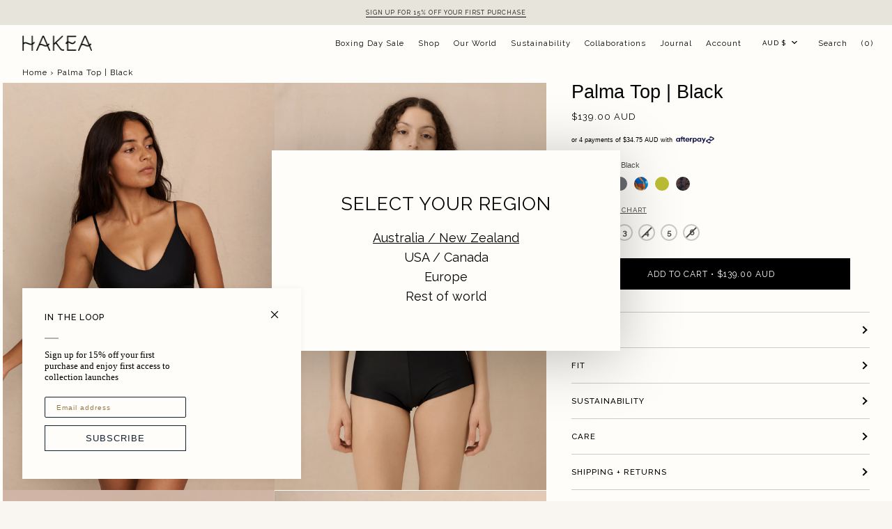

--- FILE ---
content_type: text/html; charset=utf-8
request_url: https://hakeaswim.com/products/palma-top-black-1
body_size: 48062
content:
<!doctype html>




<html class="no-js" lang="en" ><head>
  <!-- Google tag (gtag.js) -->
<script async src="https://www.googletagmanager.com/gtag/js?id=G-ZH0J9QLN5H"></script>
<script>
  window.dataLayer = window.dataLayer || [];
  function gtag(){dataLayer.push(arguments);}
  gtag('js', new Date());
  gtag('config', 'G-ZH0J9QLN5H');
</script>

  <meta charset="utf-8">
  <meta http-equiv="X-UA-Compatible" content="IE=edge,chrome=1">
  <meta name="viewport" content="width=device-width,initial-scale=1,viewport-fit=cover">
  <meta name="theme-color" content="#000000"><link rel="canonical" href="https://hakeaswim.com/products/palma-top-black-1"><!-- ======================= Pipeline Theme V6.2.2 ========================= -->
  <link rel="preconnect" href="https://cdn.shopify.com" crossorigin>
  <link rel="preconnect" href="https://fonts.shopify.com" crossorigin>
  <link rel="preconnect" href="https://monorail-edge.shopifysvc.com" crossorigin>
  <link rel="preconnect" href="https://www.googletagmanager.com" crossorigin>
  <link rel="preconnect" href="https://static.klaviyo.com" crossorigin>
  <link rel="preconnect" href="https://script.hotjar.com" crossorigin>
  <link rel="preconnect" href="https://connect.facebook.net" crossorigin>
  <link rel="preconnect" href="https://s3.amazonaws.com" crossorigin>
  <link rel="preconnect" href="https://fonts.gstatic.com" crossorigin>
  <link rel="preconnect" href="https://ipapi.co" crossorigin>
  <link rel="preconnect" href="https://fonts.googleapis.com" crossorigin>
  <link rel="preconnect" href="https://cdn.nfcube.com" crossorigin>
  <link rel="preconnect" href="https://s.pinimg.com" crossorigin>
  <link rel="preload" href="//hakeaswim.com/cdn/shop/t/32/assets/lazysizes.js?v=111431644619468174291753271851" as="script">
  <link rel="preload" href="//hakeaswim.com/cdn/shop/t/32/assets/vendor.js?v=44964542964703642421753271863" as="script">
  <link rel="preload" href="//hakeaswim.com/cdn/shop/t/32/assets/theme.dev.js?v=82707583824360406281761037605" as="script">
  <link rel="preload" href="//hakeaswim.com/cdn/shop/t/32/assets/jquery.min.js?v=58211863146907186831753271850" as="script">
  <link rel="preload" href="//hakeaswim.com/cdn/shop/t/32/assets/flikity.js?v=49682701178659766681753271848" as="script">
  <link rel="preload" href="//hakeaswim.com/cdn/shop/t/32/assets/theme.min.css?v=156021701203925106161760492653" as="style">
  <link rel="preload" href="//hakeaswim.com/cdn/shop/t/32/assets/flikity.css?v=135286265877195348991753271848" as="style">

  <link rel="preload" as="image" href="https://hakeaswim.com/cdn/shop/files/Image_beside_video_1_1024x.webp?v=1728361643">
  
<link rel="preload" as="image" 
      href="//hakeaswim.com/cdn/shop/products/supportive_bikini_top_thin_straps_black_small.jpg?v=1761352954" 
      srcset="//hakeaswim.com/cdn/shop/products/supportive_bikini_top_thin_straps_black_550x.jpg?v=1761352954 550w,//hakeaswim.com/cdn/shop/products/supportive_bikini_top_thin_straps_black_1100x.jpg?v=1761352954 1100w,//hakeaswim.com/cdn/shop/products/supportive_bikini_top_thin_straps_black_1680x.jpg?v=1761352954 1680w,//hakeaswim.com/cdn/shop/products/supportive_bikini_top_thin_straps_black.jpg?v=1761352954 1830w"
      sizes="(min-width: 768px), 50vw, 
             100vw">
  
<link rel="shortcut icon" href="//hakeaswim.com/cdn/shop/files/Favicon_32x32.png?v=1718949671" type="image/png"><!-- Google Tag Manager -->
  <script>(function(w,d,s,l,i){w[l]=w[l]||[];w[l].push({'gtm.start':
  new Date().getTime(),event:'gtm.js'});var f=d.getElementsByTagName(s)[0],
  j=d.createElement(s),dl=l!='dataLayer'?'&l='+l:'';j.async=true;j.src=
  'https://www.googletagmanager.com/gtm.js?id='+i+dl;f.parentNode.insertBefore(j,f);
  })(window,document,'script','dataLayer','GTM-MK93SJ2');</script>
  <!-- End Google Tag Manager -->

  <!-- Title and description ================================================ -->
  
  <title>
    

    Hakea Palma Supportive Bralette Bikini Top | Black

  </title><meta name="description" content="Details A supportive bikini top designed to stay put in the surf. This classic bralette silhouette features a wide under-bust band instead of underwire for comfort, thin adjustable straps and removable padded cups. Fits A–D+ cups with ease, offering a clean, minimal line whether you’re swimming, surfing or sun-soaked o">
  <!-- /snippets/social-meta-tags.liquid --><meta property="og:site_name" content="Hakea">
<meta property="og:url" content="https://hakeaswim.com/products/palma-top-black-1">
<meta property="og:title" content="Palma Top | Black">
<meta property="og:type" content="product">
<meta property="og:description" content="Details A supportive bikini top designed to stay put in the surf. This classic bralette silhouette features a wide under-bust band instead of underwire for comfort, thin adjustable straps and removable padded cups. Fits A–D+ cups with ease, offering a clean, minimal line whether you’re swimming, surfing or sun-soaked o"><meta property="og:price:amount" content="139.00">
  <meta property="og:price:currency" content="AUD">
      <meta property="og:image" content="http://hakeaswim.com/cdn/shop/products/supportive_bikini_top_thin_straps_black.jpg?v=1761352954">
      <meta property="og:image:secure_url" content="https://hakeaswim.com/cdn/shop/products/supportive_bikini_top_thin_straps_black.jpg?v=1761352954">
      <meta property="og:image:height" content="2742">
      <meta property="og:image:width" content="1830">
      <meta property="og:image" content="http://hakeaswim.com/cdn/shop/files/supportive_bikini_top_thin_straps_black_2.jpg?v=1761352965">
      <meta property="og:image:secure_url" content="https://hakeaswim.com/cdn/shop/files/supportive_bikini_top_thin_straps_black_2.jpg?v=1761352965">
      <meta property="og:image:height" content="1771">
      <meta property="og:image:width" content="1180">
      <meta property="og:image" content="http://hakeaswim.com/cdn/shop/files/supportive_bikini_top_thin_straps_black_3.jpg?v=1761352975">
      <meta property="og:image:secure_url" content="https://hakeaswim.com/cdn/shop/files/supportive_bikini_top_thin_straps_black_3.jpg?v=1761352975">
      <meta property="og:image:height" content="1563">
      <meta property="og:image:width" content="1042">
<meta property="twitter:image" content="http://hakeaswim.com/cdn/shop/products/supportive_bikini_top_thin_straps_black_1200x1200.jpg?v=1761352954">

<meta name="twitter:site" content="@">
<meta name="twitter:card" content="summary_large_image">
<meta name="twitter:title" content="Palma Top | Black">
<meta name="twitter:description" content="Details A supportive bikini top designed to stay put in the surf. This classic bralette silhouette features a wide under-bust band instead of underwire for comfort, thin adjustable straps and removable padded cups. Fits A–D+ cups with ease, offering a clean, minimal line whether you’re swimming, surfing or sun-soaked o">
<!-- CSS ================================================================== -->
  <link href="//hakeaswim.com/cdn/shop/t/32/assets/font-settings.css?v=33037155408741237041763580741" rel="stylesheet" type="text/css" media="all" />
  
<style data-shopify>

:root {
/* ================ Spinner ================ */
--SPINNER: url(//hakeaswim.com/cdn/shop/t/32/assets/spinner.gif?v=74017169589876499871753271858);

/* ================ Product video ================ */

--COLOR-VIDEO-BG: #fff3e1;


/* ================ Color Variables ================ */

/* === Backgrounds ===*/
--COLOR-BG: #fffdfa;
--COLOR-BG-ACCENT: #fffdfa;

/* === Text colors ===*/
--COLOR-TEXT-DARK: #000000;
--COLOR-TEXT: #000000;
--COLOR-TEXT-LIGHT: #4d4c4b;

/* === Bright color ===*/
--COLOR-PRIMARY: #000000;
--COLOR-PRIMARY-HOVER: #000000;
--COLOR-PRIMARY-FADE: rgba(0, 0, 0, 0.05);
--COLOR-PRIMARY-FADE-HOVER: rgba(0, 0, 0, 0.1);--COLOR-PRIMARY-OPPOSITE: #ffffff;

/* === Secondary/link Color ===*/
--COLOR-SECONDARY: #000000;
--COLOR-SECONDARY-HOVER: #000000;
--COLOR-SECONDARY-FADE: rgba(0, 0, 0, 0.05);
--COLOR-SECONDARY-FADE-HOVER: rgba(0, 0, 0, 0.1);--COLOR-SECONDARY-OPPOSITE: #ffffff;

/* === Shades of grey ===*/
--COLOR-A5:  rgba(0, 0, 0, 0.05);
--COLOR-A10: rgba(0, 0, 0, 0.1);
--COLOR-A20: rgba(0, 0, 0, 0.2);
--COLOR-A35: rgba(0, 0, 0, 0.35);
--COLOR-A50: rgba(0, 0, 0, 0.5);
--COLOR-A80: rgba(0, 0, 0, 0.8);
--COLOR-A90: rgba(0, 0, 0, 0.9);
--COLOR-A95: rgba(0, 0, 0, 0.95);


/* ================ Inverted Color Variables ================ */

--INVERSE-BG: #e6e4db;
--INVERSE-BG-ACCENT: #000000;

/* === Text colors ===*/
--INVERSE-TEXT-DARK: #404040;
--INVERSE-TEXT: #000000;
--INVERSE-TEXT-LIGHT: #454442;

/* === Bright color ===*/
--INVERSE-PRIMARY: #000000;
--INVERSE-PRIMARY-HOVER: #000000;
--INVERSE-PRIMARY-FADE: rgba(0, 0, 0, 0.05);
--INVERSE-PRIMARY-FADE-HOVER: rgba(0, 0, 0, 0.1);--INVERSE-PRIMARY-OPPOSITE: #ffffff;


/* === Second Color ===*/
--INVERSE-SECONDARY: #e6e4db;
--INVERSE-SECONDARY-HOVER: #d2c9a3;
--INVERSE-SECONDARY-FADE: rgba(230, 228, 219, 0.05);
--INVERSE-SECONDARY-FADE-HOVER: rgba(230, 228, 219, 0.1);--INVERSE-SECONDARY-OPPOSITE: #000000;


/* === Shades of grey ===*/
--INVERSE-A5:  rgba(0, 0, 0, 0.05);
--INVERSE-A10: rgba(0, 0, 0, 0.1);
--INVERSE-A20: rgba(0, 0, 0, 0.2);
--INVERSE-A35: rgba(0, 0, 0, 0.3);
--INVERSE-A80: rgba(0, 0, 0, 0.8);
--INVERSE-A90: rgba(0, 0, 0, 0.9);
--INVERSE-A95: rgba(0, 0, 0, 0.95);


/* === Account Bar ===*/
--COLOR-ANNOUNCEMENT-BG: #e6e4db;
--COLOR-ANNOUNCEMENT-TEXT: #000000;

/* === Nav and dropdown link background ===*/
--COLOR-NAV: #fffdfa;
--COLOR-NAV-TEXT: #000000;
--COLOR-NAV-BORDER: #fffdfa;
--COLOR-NAV-A10: rgba(0, 0, 0, 0.1);
--COLOR-NAV-A50: rgba(0, 0, 0, 0.5);
--COLOR-HIGHLIGHT-LINK: #000000;

/* === Site Footer ===*/
--COLOR-FOOTER-BG: #fffdfa;
--COLOR-FOOTER-TEXT: #000000;
--COLOR-FOOTER-A5: rgba(0, 0, 0, 0.05);
--COLOR-FOOTER-A15: rgba(0, 0, 0, 0.15);
--COLOR-FOOTER-A90: rgba(0, 0, 0, 0.9);

/* === Products ===*/
--PRODUCT-GRID-ASPECT-RATIO: 150.0%;

/* === Product badges ===*/
--COLOR-BADGE: #e6e4db;
--COLOR-BADGE-TEXT: #787878;

/* === disabled form colors ===*/
--COLOR-DISABLED-BG: #e6e4e1;
--COLOR-DISABLED-TEXT: #a6a4a3;

--INVERSE-DISABLED-BG: #cfcdc5;
--INVERSE-DISABLED-TEXT: #96948e;

/* === Button Radius === */
--BUTTON-RADIUS: 0px;


/* ================ Typography ================ */

--FONT-STACK-BODY: "system_ui", -apple-system, 'Segoe UI', Roboto, 'Helvetica Neue', 'Noto Sans', 'Liberation Sans', Arial, sans-serif, 'Apple Color Emoji', 'Segoe UI Emoji', 'Segoe UI Symbol', 'Noto Color Emoji';
--FONT-STYLE-BODY: normal;
--FONT-WEIGHT-BODY: 400;
--FONT-WEIGHT-BODY-BOLD: 700;
--FONT-ADJUST-BODY: 0.85;

--FONT-STACK-HEADING: "system_ui", -apple-system, 'Segoe UI', Roboto, 'Helvetica Neue', 'Noto Sans', 'Liberation Sans', Arial, sans-serif, 'Apple Color Emoji', 'Segoe UI Emoji', 'Segoe UI Symbol', 'Noto Color Emoji';
--FONT-STYLE-HEADING: normal;
--FONT-WEIGHT-HEADING: 400;
--FONT-WEIGHT-HEADING-BOLD: 700;
--FONT-ADJUST-HEADING: 0.85;

  --FONT-HEADING-SPACE: initial;
  --FONT-HEADING-CAPS: initial;


  --FONT-PAGE-HEADING-SPACE: initial;
  --FONT-PAGE-HEADING-CAPS: initial;

--FONT-STACK-ACCENT: Raleway, -apple-system, 'Segoe UI', Roboto, 'Helvetica Neue', 'Noto Sans', 'Liberation Sans', Arial, sans-serif, 'Apple Color Emoji', 'Segoe UI Emoji', 'Segoe UI Symbol', 'Noto Color Emoji';
--FONT-STYLE-ACCENT: normal;
--FONT-WEIGHT-ACCENT: 400;
--FONT-WEIGHT-ACCENT-BOLD: 500;
--FONT-ADJUST-ACCENT: 0.95;

--ICO-SELECT: url('//hakeaswim.com/cdn/shop/t/32/assets/ico-select.svg?v=108019883714837371171753274687');

--URL-ZOOM: url('//hakeaswim.com/cdn/shop/t/32/assets/cursor-zoom.svg?v=62094751757162256821753274687');
--URL-ZOOM-2X: url('//hakeaswim.com/cdn/shop/t/32/assets/cursor-zoom-2x.svg?v=75342415213450007151753274687');

/* ================ Photo correction ================ */
--PHOTO-CORRECTION: 100%;



}

</style>
  <link href="//hakeaswim.com/cdn/shop/t/32/assets/theme.min.css?v=156021701203925106161760492653" rel="stylesheet" type="text/css" media="all" />
  
  <script>
    document.documentElement.className = document.documentElement.className.replace('no-js', 'js');
    let root = '/';
    if (root[root.length - 1] !== '/') {
      root = `${root}/`;
    }
    var theme = {
      routes: {
        root_url: root,
        cart: '/cart',
        cart_add_url: '/cart/add',
        product_recommendations_url: '/recommendations/products',
        account_addresses_url: '/account/addresses'
      },
      assets: {
        photoswipe: '//hakeaswim.com/cdn/shop/t/32/assets/photoswipe.js?v=127104016560770043431753271855',
        smoothscroll: '//hakeaswim.com/cdn/shop/t/32/assets/smoothscroll.js?v=37906625415260927261753271857',
        swatches: '//hakeaswim.com/cdn/shop/t/32/assets/swatches.json?v=108064614341237913191753271859',
        noImage: '//hakeaswim.com/cdn/shopifycloud/storefront/assets/no-image-2048-a2addb12.gif',
        base: '//hakeaswim.com/cdn/shop/t/32/assets/'
      },
      strings: {
        swatchesKey: "Colour",     
        addToCart: "Add to Cart",
        estimateShipping: "Estimate shipping",
        noShippingAvailable: "We do not ship to this destination.",
        free: "Free",
        from: "From",
        preOrder: "Pre-order Now",
        soldOut: "Sold Out",
        sale: "Sale",
        subscription: "Subscription",
        unavailable: "Unavailable",
        unitPrice: "Unit price",
        unitPriceSeparator: "per",        
        stockout: "All available stock is in cart",
        products: "Products",
        pages: "Pages",
        collections: "Collections",
        resultsFor: "Results for",
        noResultsFor: "No results for",
        articles: "Articles"
      },
      settings: {
        badge_sale_type: "percentage",
        search_products: true,
        search_collections: false,
        search_pages: true,
        search_articles: true,
        animate_hover: true,
        animate_scroll: true
      },
      info: {
        name: 'pipeline'
      },
      moneyFormat: "\u003cspan class=money\u003e${{amount}} AUD\u003c\/span\u003e",
      version: '6.2.2'
    }
    let windowInnerHeight = window.innerHeight;
    document.documentElement.style.setProperty('--full-screen', `${windowInnerHeight}px`);
    document.documentElement.style.setProperty('--three-quarters', `${windowInnerHeight * 0.75}px`);
    document.documentElement.style.setProperty('--two-thirds', `${windowInnerHeight * 0.66}px`);
    document.documentElement.style.setProperty('--one-half', `${windowInnerHeight * 0.5}px`);
    document.documentElement.style.setProperty('--one-third', `${windowInnerHeight * 0.33}px`);
    document.documentElement.style.setProperty('--one-fifth', `${windowInnerHeight * 0.2}px`);

    window.lazySizesConfig = window.lazySizesConfig || {};
    window.lazySizesConfig.loadHidden = false;
  </script><!-- Theme Javascript ============================================================== -->
  
      <script src="//hakeaswim.com/cdn/shop/t/32/assets/jquery.min.js?v=58211863146907186831753271850"></script>
      <script src="//hakeaswim.com/cdn/shop/t/32/assets/flikity.js?v=49682701178659766681753271848"></script>
      <link href="//hakeaswim.com/cdn/shop/t/32/assets/flikity.css?v=135286265877195348991753271848" rel="stylesheet" type="text/css" media="all" />
  
  <script src="//hakeaswim.com/cdn/shop/t/32/assets/lazysizes.js?v=111431644619468174291753271851" async="async"></script>
  <script src="//hakeaswim.com/cdn/shop/t/32/assets/vendor.js?v=44964542964703642421753271863" defer="defer"></script>
  <script src="//hakeaswim.com/cdn/shop/t/32/assets/theme.dev.js?v=82707583824360406281761037605" defer="defer"></script>
  <script>
    !function(e){var n;if("function"==typeof define&&define.amd&&(define(e),n=!0),"object"==typeof exports&&(module.exports=e(),n=!0),!n){var t=window.Cookies,o=window.Cookies=e();o.noConflict=function(){return window.Cookies=t,o}}}(function(){function f(){for(var e=0,n={};e<arguments.length;e++){var t=arguments[e];for(var o in t)n[o]=t[o]}return n}function a(e){return e.replace(/(%[0-9A-Z]{2})+/g,decodeURIComponent)}return function e(u){function c(){}function t(e,n,t){if("undefined"!=typeof document){"number"==typeof(t=f({path:"/"},c.defaults,t)).expires&&(t.expires=new Date(1*new Date+864e5*t.expires)),t.expires=t.expires?t.expires.toUTCString():"";try{var o=JSON.stringify(n);/^[\{\[]/.test(o)&&(n=o)}catch(e){}n=u.write?u.write(n,e):encodeURIComponent(String(n)).replace(/%(23|24|26|2B|3A|3C|3E|3D|2F|3F|40|5B|5D|5E|60|7B|7D|7C)/g,decodeURIComponent),e=encodeURIComponent(String(e)).replace(/%(23|24|26|2B|5E|60|7C)/g,decodeURIComponent).replace(/[\(\)]/g,escape);var r="";for(var i in t)t[i]&&(r+="; "+i,!0!==t[i]&&(r+="="+t[i].split(";")[0]));return document.cookie=e+"="+n+r}}function n(e,n){if("undefined"!=typeof document){for(var t={},o=document.cookie?document.cookie.split("; "):[],r=0;r<o.length;r++){var i=o[r].split("="),c=i.slice(1).join("=");n||'"'!==c.charAt(0)||(c=c.slice(1,-1));try{var f=a(i[0]);if(c=(u.read||u)(c,f)||a(c),n)try{c=JSON.parse(c)}catch(e){}if(t[f]=c,e===f)break}catch(e){}}return e?t[e]:t}}return c.set=t,c.get=function(e){return n(e,!1)},c.getJSON=function(e){return n(e,!0)},c.remove=function(e,n){t(e,"",f(n,{expires:-1}))},c.defaults={},c.withConverter=e,c}(function(){})});
  </script>
  <script>
    (function () {
      function onPageShowEvents() {
        if ('requestIdleCallback' in window) {
          requestIdleCallback(initCartEvent)
        } else {
          initCartEvent()
        }
        function initCartEvent(){
          document.documentElement.dispatchEvent(new CustomEvent('theme:cart:init', {
            bubbles: true
          }));
        }
      };
      window.onpageshow = onPageShowEvents;
    })();
  </script>

  <script type="text/javascript">
    if (window.MSInputMethodContext && document.documentMode) {
      var scripts = document.getElementsByTagName('script')[0];
      var polyfill = document.createElement("script");
      polyfill.defer = true;
      polyfill.src = "//hakeaswim.com/cdn/shop/t/32/assets/ie11.js?v=144489047535103983231753271850";

      scripts.parentNode.insertBefore(polyfill, scripts);
    }
  </script>

  <!-- Shopify app scripts =========================================================== -->
  <script>window.performance && window.performance.mark && window.performance.mark('shopify.content_for_header.start');</script><meta name="google-site-verification" content="BmXq4CLDphhOhfh4tjCISQOlolJ8tWF0CbqoIn5qAwM">
<meta name="facebook-domain-verification" content="vvjuzkahat3yvmmmgazsgrg3lxjit5">
<meta id="shopify-digital-wallet" name="shopify-digital-wallet" content="/23686015/digital_wallets/dialog">
<meta name="shopify-checkout-api-token" content="715434eaa125ce284581711f17b155e4">
<meta id="in-context-paypal-metadata" data-shop-id="23686015" data-venmo-supported="false" data-environment="production" data-locale="en_US" data-paypal-v4="true" data-currency="AUD">
<link rel="alternate" hreflang="x-default" href="https://hakeaswim.com/products/palma-top-black-1">
<link rel="alternate" hreflang="en" href="https://hakeaswim.com/products/palma-top-black-1">
<link rel="alternate" hreflang="en-US" href="https://us.hakeaswim.com/products/palma-top-black-1">
<link rel="alternate" hreflang="en-NL" href="https://eu.hakeaswim.com/products/palma-top-black-1">
<link rel="alternate" hreflang="en-AX" href="https://eu.hakeaswim.com/products/palma-top-black-1">
<link rel="alternate" hreflang="en-AL" href="https://eu.hakeaswim.com/products/palma-top-black-1">
<link rel="alternate" hreflang="en-AD" href="https://eu.hakeaswim.com/products/palma-top-black-1">
<link rel="alternate" hreflang="en-AM" href="https://eu.hakeaswim.com/products/palma-top-black-1">
<link rel="alternate" hreflang="en-AT" href="https://eu.hakeaswim.com/products/palma-top-black-1">
<link rel="alternate" hreflang="en-BY" href="https://eu.hakeaswim.com/products/palma-top-black-1">
<link rel="alternate" hreflang="en-BE" href="https://eu.hakeaswim.com/products/palma-top-black-1">
<link rel="alternate" hreflang="en-BA" href="https://eu.hakeaswim.com/products/palma-top-black-1">
<link rel="alternate" hreflang="en-BG" href="https://eu.hakeaswim.com/products/palma-top-black-1">
<link rel="alternate" hreflang="en-HR" href="https://eu.hakeaswim.com/products/palma-top-black-1">
<link rel="alternate" hreflang="en-CY" href="https://eu.hakeaswim.com/products/palma-top-black-1">
<link rel="alternate" hreflang="en-CZ" href="https://eu.hakeaswim.com/products/palma-top-black-1">
<link rel="alternate" hreflang="en-DK" href="https://eu.hakeaswim.com/products/palma-top-black-1">
<link rel="alternate" hreflang="en-EE" href="https://eu.hakeaswim.com/products/palma-top-black-1">
<link rel="alternate" hreflang="en-FO" href="https://eu.hakeaswim.com/products/palma-top-black-1">
<link rel="alternate" hreflang="en-FI" href="https://eu.hakeaswim.com/products/palma-top-black-1">
<link rel="alternate" hreflang="en-FR" href="https://eu.hakeaswim.com/products/palma-top-black-1">
<link rel="alternate" hreflang="en-GE" href="https://eu.hakeaswim.com/products/palma-top-black-1">
<link rel="alternate" hreflang="en-DE" href="https://eu.hakeaswim.com/products/palma-top-black-1">
<link rel="alternate" hreflang="en-GI" href="https://eu.hakeaswim.com/products/palma-top-black-1">
<link rel="alternate" hreflang="en-GR" href="https://eu.hakeaswim.com/products/palma-top-black-1">
<link rel="alternate" hreflang="en-GL" href="https://eu.hakeaswim.com/products/palma-top-black-1">
<link rel="alternate" hreflang="en-GP" href="https://eu.hakeaswim.com/products/palma-top-black-1">
<link rel="alternate" hreflang="en-GG" href="https://eu.hakeaswim.com/products/palma-top-black-1">
<link rel="alternate" hreflang="en-HU" href="https://eu.hakeaswim.com/products/palma-top-black-1">
<link rel="alternate" hreflang="en-IS" href="https://eu.hakeaswim.com/products/palma-top-black-1">
<link rel="alternate" hreflang="en-IE" href="https://eu.hakeaswim.com/products/palma-top-black-1">
<link rel="alternate" hreflang="en-IM" href="https://eu.hakeaswim.com/products/palma-top-black-1">
<link rel="alternate" hreflang="en-IT" href="https://eu.hakeaswim.com/products/palma-top-black-1">
<link rel="alternate" hreflang="en-JE" href="https://eu.hakeaswim.com/products/palma-top-black-1">
<link rel="alternate" hreflang="en-XK" href="https://eu.hakeaswim.com/products/palma-top-black-1">
<link rel="alternate" hreflang="en-LV" href="https://eu.hakeaswim.com/products/palma-top-black-1">
<link rel="alternate" hreflang="en-LI" href="https://eu.hakeaswim.com/products/palma-top-black-1">
<link rel="alternate" hreflang="en-LT" href="https://eu.hakeaswim.com/products/palma-top-black-1">
<link rel="alternate" hreflang="en-LU" href="https://eu.hakeaswim.com/products/palma-top-black-1">
<link rel="alternate" hreflang="en-MK" href="https://eu.hakeaswim.com/products/palma-top-black-1">
<link rel="alternate" hreflang="en-MT" href="https://eu.hakeaswim.com/products/palma-top-black-1">
<link rel="alternate" hreflang="en-YT" href="https://eu.hakeaswim.com/products/palma-top-black-1">
<link rel="alternate" hreflang="en-MD" href="https://eu.hakeaswim.com/products/palma-top-black-1">
<link rel="alternate" hreflang="en-MC" href="https://eu.hakeaswim.com/products/palma-top-black-1">
<link rel="alternate" hreflang="en-ME" href="https://eu.hakeaswim.com/products/palma-top-black-1">
<link rel="alternate" hreflang="en-NO" href="https://eu.hakeaswim.com/products/palma-top-black-1">
<link rel="alternate" hreflang="en-PL" href="https://eu.hakeaswim.com/products/palma-top-black-1">
<link rel="alternate" hreflang="en-PT" href="https://eu.hakeaswim.com/products/palma-top-black-1">
<link rel="alternate" hreflang="en-RE" href="https://eu.hakeaswim.com/products/palma-top-black-1">
<link rel="alternate" hreflang="en-RO" href="https://eu.hakeaswim.com/products/palma-top-black-1">
<link rel="alternate" hreflang="en-SM" href="https://eu.hakeaswim.com/products/palma-top-black-1">
<link rel="alternate" hreflang="en-RS" href="https://eu.hakeaswim.com/products/palma-top-black-1">
<link rel="alternate" hreflang="en-SK" href="https://eu.hakeaswim.com/products/palma-top-black-1">
<link rel="alternate" hreflang="en-SI" href="https://eu.hakeaswim.com/products/palma-top-black-1">
<link rel="alternate" hreflang="en-ES" href="https://eu.hakeaswim.com/products/palma-top-black-1">
<link rel="alternate" hreflang="en-SJ" href="https://eu.hakeaswim.com/products/palma-top-black-1">
<link rel="alternate" hreflang="en-SE" href="https://eu.hakeaswim.com/products/palma-top-black-1">
<link rel="alternate" hreflang="en-CH" href="https://eu.hakeaswim.com/products/palma-top-black-1">
<link rel="alternate" hreflang="en-TR" href="https://eu.hakeaswim.com/products/palma-top-black-1">
<link rel="alternate" hreflang="en-UA" href="https://eu.hakeaswim.com/products/palma-top-black-1">
<link rel="alternate" hreflang="en-GB" href="https://eu.hakeaswim.com/products/palma-top-black-1">
<link rel="alternate" hreflang="en-VA" href="https://eu.hakeaswim.com/products/palma-top-black-1">
<link rel="alternate" hreflang="en-CA" href="https://hakeaswim.com/en-ca/products/palma-top-black-1">
<link rel="alternate" type="application/json+oembed" href="https://hakeaswim.com/products/palma-top-black-1.oembed">
<script async="async" src="/checkouts/internal/preloads.js?locale=en-AU"></script>
<link rel="preconnect" href="https://shop.app" crossorigin="anonymous">
<script async="async" src="https://shop.app/checkouts/internal/preloads.js?locale=en-AU&shop_id=23686015" crossorigin="anonymous"></script>
<script id="apple-pay-shop-capabilities" type="application/json">{"shopId":23686015,"countryCode":"AU","currencyCode":"AUD","merchantCapabilities":["supports3DS"],"merchantId":"gid:\/\/shopify\/Shop\/23686015","merchantName":"Hakea","requiredBillingContactFields":["postalAddress","email","phone"],"requiredShippingContactFields":["postalAddress","email","phone"],"shippingType":"shipping","supportedNetworks":["visa","masterCard","amex","jcb"],"total":{"type":"pending","label":"Hakea","amount":"1.00"},"shopifyPaymentsEnabled":true,"supportsSubscriptions":true}</script>
<script id="shopify-features" type="application/json">{"accessToken":"715434eaa125ce284581711f17b155e4","betas":["rich-media-storefront-analytics"],"domain":"hakeaswim.com","predictiveSearch":true,"shopId":23686015,"locale":"en"}</script>
<script>var Shopify = Shopify || {};
Shopify.shop = "hakea.myshopify.com";
Shopify.locale = "en";
Shopify.currency = {"active":"AUD","rate":"1.0"};
Shopify.country = "AU";
Shopify.theme = {"name":"Working on it","id":138111549542,"schema_name":"Pipeline","schema_version":"6.2.2","theme_store_id":null,"role":"main"};
Shopify.theme.handle = "null";
Shopify.theme.style = {"id":null,"handle":null};
Shopify.cdnHost = "hakeaswim.com/cdn";
Shopify.routes = Shopify.routes || {};
Shopify.routes.root = "/";</script>
<script type="module">!function(o){(o.Shopify=o.Shopify||{}).modules=!0}(window);</script>
<script>!function(o){function n(){var o=[];function n(){o.push(Array.prototype.slice.apply(arguments))}return n.q=o,n}var t=o.Shopify=o.Shopify||{};t.loadFeatures=n(),t.autoloadFeatures=n()}(window);</script>
<script>
  window.ShopifyPay = window.ShopifyPay || {};
  window.ShopifyPay.apiHost = "shop.app\/pay";
  window.ShopifyPay.redirectState = null;
</script>
<script id="shop-js-analytics" type="application/json">{"pageType":"product"}</script>
<script defer="defer" async type="module" src="//hakeaswim.com/cdn/shopifycloud/shop-js/modules/v2/client.init-shop-cart-sync_WVOgQShq.en.esm.js"></script>
<script defer="defer" async type="module" src="//hakeaswim.com/cdn/shopifycloud/shop-js/modules/v2/chunk.common_C_13GLB1.esm.js"></script>
<script defer="defer" async type="module" src="//hakeaswim.com/cdn/shopifycloud/shop-js/modules/v2/chunk.modal_CLfMGd0m.esm.js"></script>
<script type="module">
  await import("//hakeaswim.com/cdn/shopifycloud/shop-js/modules/v2/client.init-shop-cart-sync_WVOgQShq.en.esm.js");
await import("//hakeaswim.com/cdn/shopifycloud/shop-js/modules/v2/chunk.common_C_13GLB1.esm.js");
await import("//hakeaswim.com/cdn/shopifycloud/shop-js/modules/v2/chunk.modal_CLfMGd0m.esm.js");

  window.Shopify.SignInWithShop?.initShopCartSync?.({"fedCMEnabled":true,"windoidEnabled":true});

</script>
<script>
  window.Shopify = window.Shopify || {};
  if (!window.Shopify.featureAssets) window.Shopify.featureAssets = {};
  window.Shopify.featureAssets['shop-js'] = {"shop-cart-sync":["modules/v2/client.shop-cart-sync_DuR37GeY.en.esm.js","modules/v2/chunk.common_C_13GLB1.esm.js","modules/v2/chunk.modal_CLfMGd0m.esm.js"],"init-fed-cm":["modules/v2/client.init-fed-cm_BucUoe6W.en.esm.js","modules/v2/chunk.common_C_13GLB1.esm.js","modules/v2/chunk.modal_CLfMGd0m.esm.js"],"shop-toast-manager":["modules/v2/client.shop-toast-manager_B0JfrpKj.en.esm.js","modules/v2/chunk.common_C_13GLB1.esm.js","modules/v2/chunk.modal_CLfMGd0m.esm.js"],"init-shop-cart-sync":["modules/v2/client.init-shop-cart-sync_WVOgQShq.en.esm.js","modules/v2/chunk.common_C_13GLB1.esm.js","modules/v2/chunk.modal_CLfMGd0m.esm.js"],"shop-button":["modules/v2/client.shop-button_B_U3bv27.en.esm.js","modules/v2/chunk.common_C_13GLB1.esm.js","modules/v2/chunk.modal_CLfMGd0m.esm.js"],"init-windoid":["modules/v2/client.init-windoid_DuP9q_di.en.esm.js","modules/v2/chunk.common_C_13GLB1.esm.js","modules/v2/chunk.modal_CLfMGd0m.esm.js"],"shop-cash-offers":["modules/v2/client.shop-cash-offers_BmULhtno.en.esm.js","modules/v2/chunk.common_C_13GLB1.esm.js","modules/v2/chunk.modal_CLfMGd0m.esm.js"],"pay-button":["modules/v2/client.pay-button_CrPSEbOK.en.esm.js","modules/v2/chunk.common_C_13GLB1.esm.js","modules/v2/chunk.modal_CLfMGd0m.esm.js"],"init-customer-accounts":["modules/v2/client.init-customer-accounts_jNk9cPYQ.en.esm.js","modules/v2/client.shop-login-button_DJ5ldayH.en.esm.js","modules/v2/chunk.common_C_13GLB1.esm.js","modules/v2/chunk.modal_CLfMGd0m.esm.js"],"avatar":["modules/v2/client.avatar_BTnouDA3.en.esm.js"],"checkout-modal":["modules/v2/client.checkout-modal_pBPyh9w8.en.esm.js","modules/v2/chunk.common_C_13GLB1.esm.js","modules/v2/chunk.modal_CLfMGd0m.esm.js"],"init-shop-for-new-customer-accounts":["modules/v2/client.init-shop-for-new-customer-accounts_BUoCy7a5.en.esm.js","modules/v2/client.shop-login-button_DJ5ldayH.en.esm.js","modules/v2/chunk.common_C_13GLB1.esm.js","modules/v2/chunk.modal_CLfMGd0m.esm.js"],"init-customer-accounts-sign-up":["modules/v2/client.init-customer-accounts-sign-up_CnczCz9H.en.esm.js","modules/v2/client.shop-login-button_DJ5ldayH.en.esm.js","modules/v2/chunk.common_C_13GLB1.esm.js","modules/v2/chunk.modal_CLfMGd0m.esm.js"],"init-shop-email-lookup-coordinator":["modules/v2/client.init-shop-email-lookup-coordinator_CzjY5t9o.en.esm.js","modules/v2/chunk.common_C_13GLB1.esm.js","modules/v2/chunk.modal_CLfMGd0m.esm.js"],"shop-follow-button":["modules/v2/client.shop-follow-button_CsYC63q7.en.esm.js","modules/v2/chunk.common_C_13GLB1.esm.js","modules/v2/chunk.modal_CLfMGd0m.esm.js"],"shop-login-button":["modules/v2/client.shop-login-button_DJ5ldayH.en.esm.js","modules/v2/chunk.common_C_13GLB1.esm.js","modules/v2/chunk.modal_CLfMGd0m.esm.js"],"shop-login":["modules/v2/client.shop-login_B9ccPdmx.en.esm.js","modules/v2/chunk.common_C_13GLB1.esm.js","modules/v2/chunk.modal_CLfMGd0m.esm.js"],"lead-capture":["modules/v2/client.lead-capture_D0K_KgYb.en.esm.js","modules/v2/chunk.common_C_13GLB1.esm.js","modules/v2/chunk.modal_CLfMGd0m.esm.js"],"payment-terms":["modules/v2/client.payment-terms_BWmiNN46.en.esm.js","modules/v2/chunk.common_C_13GLB1.esm.js","modules/v2/chunk.modal_CLfMGd0m.esm.js"]};
</script>
<script>(function() {
  var isLoaded = false;
  function asyncLoad() {
    if (isLoaded) return;
    isLoaded = true;
    var urls = ["https:\/\/s3.amazonaws.com\/pixelpop\/usercontent\/scripts\/a422b9aa-b2d8-401f-95e6-ecbc4f842356\/pixelpop.js?shop=hakea.myshopify.com","https:\/\/d1639lhkj5l89m.cloudfront.net\/js\/storefront\/uppromote.js?shop=hakea.myshopify.com","https:\/\/storage.nfcube.com\/instafeed-a09a6beef29be15e24f9d933f393b004.js?shop=hakea.myshopify.com"];
    for (var i = 0; i < urls.length; i++) {
      var s = document.createElement('script');
      s.type = 'text/javascript';
      s.async = true;
      s.src = urls[i];
      var x = document.getElementsByTagName('script')[0];
      x.parentNode.insertBefore(s, x);
    }
  };
  if(window.attachEvent) {
    window.attachEvent('onload', asyncLoad);
  } else {
    window.addEventListener('load', asyncLoad, false);
  }
})();</script>
<script id="__st">var __st={"a":23686015,"offset":39600,"reqid":"f170cc22-4c45-4495-99c1-14e9e0e10d32-1769711812","pageurl":"hakeaswim.com\/products\/palma-top-black-1","u":"bc3e642677fb","p":"product","rtyp":"product","rid":6727537983590};</script>
<script>window.ShopifyPaypalV4VisibilityTracking = true;</script>
<script id="captcha-bootstrap">!function(){'use strict';const t='contact',e='account',n='new_comment',o=[[t,t],['blogs',n],['comments',n],[t,'customer']],c=[[e,'customer_login'],[e,'guest_login'],[e,'recover_customer_password'],[e,'create_customer']],r=t=>t.map((([t,e])=>`form[action*='/${t}']:not([data-nocaptcha='true']) input[name='form_type'][value='${e}']`)).join(','),a=t=>()=>t?[...document.querySelectorAll(t)].map((t=>t.form)):[];function s(){const t=[...o],e=r(t);return a(e)}const i='password',u='form_key',d=['recaptcha-v3-token','g-recaptcha-response','h-captcha-response',i],f=()=>{try{return window.sessionStorage}catch{return}},m='__shopify_v',_=t=>t.elements[u];function p(t,e,n=!1){try{const o=window.sessionStorage,c=JSON.parse(o.getItem(e)),{data:r}=function(t){const{data:e,action:n}=t;return t[m]||n?{data:e,action:n}:{data:t,action:n}}(c);for(const[e,n]of Object.entries(r))t.elements[e]&&(t.elements[e].value=n);n&&o.removeItem(e)}catch(o){console.error('form repopulation failed',{error:o})}}const l='form_type',E='cptcha';function T(t){t.dataset[E]=!0}const w=window,h=w.document,L='Shopify',v='ce_forms',y='captcha';let A=!1;((t,e)=>{const n=(g='f06e6c50-85a8-45c8-87d0-21a2b65856fe',I='https://cdn.shopify.com/shopifycloud/storefront-forms-hcaptcha/ce_storefront_forms_captcha_hcaptcha.v1.5.2.iife.js',D={infoText:'Protected by hCaptcha',privacyText:'Privacy',termsText:'Terms'},(t,e,n)=>{const o=w[L][v],c=o.bindForm;if(c)return c(t,g,e,D).then(n);var r;o.q.push([[t,g,e,D],n]),r=I,A||(h.body.append(Object.assign(h.createElement('script'),{id:'captcha-provider',async:!0,src:r})),A=!0)});var g,I,D;w[L]=w[L]||{},w[L][v]=w[L][v]||{},w[L][v].q=[],w[L][y]=w[L][y]||{},w[L][y].protect=function(t,e){n(t,void 0,e),T(t)},Object.freeze(w[L][y]),function(t,e,n,w,h,L){const[v,y,A,g]=function(t,e,n){const i=e?o:[],u=t?c:[],d=[...i,...u],f=r(d),m=r(i),_=r(d.filter((([t,e])=>n.includes(e))));return[a(f),a(m),a(_),s()]}(w,h,L),I=t=>{const e=t.target;return e instanceof HTMLFormElement?e:e&&e.form},D=t=>v().includes(t);t.addEventListener('submit',(t=>{const e=I(t);if(!e)return;const n=D(e)&&!e.dataset.hcaptchaBound&&!e.dataset.recaptchaBound,o=_(e),c=g().includes(e)&&(!o||!o.value);(n||c)&&t.preventDefault(),c&&!n&&(function(t){try{if(!f())return;!function(t){const e=f();if(!e)return;const n=_(t);if(!n)return;const o=n.value;o&&e.removeItem(o)}(t);const e=Array.from(Array(32),(()=>Math.random().toString(36)[2])).join('');!function(t,e){_(t)||t.append(Object.assign(document.createElement('input'),{type:'hidden',name:u})),t.elements[u].value=e}(t,e),function(t,e){const n=f();if(!n)return;const o=[...t.querySelectorAll(`input[type='${i}']`)].map((({name:t})=>t)),c=[...d,...o],r={};for(const[a,s]of new FormData(t).entries())c.includes(a)||(r[a]=s);n.setItem(e,JSON.stringify({[m]:1,action:t.action,data:r}))}(t,e)}catch(e){console.error('failed to persist form',e)}}(e),e.submit())}));const S=(t,e)=>{t&&!t.dataset[E]&&(n(t,e.some((e=>e===t))),T(t))};for(const o of['focusin','change'])t.addEventListener(o,(t=>{const e=I(t);D(e)&&S(e,y())}));const B=e.get('form_key'),M=e.get(l),P=B&&M;t.addEventListener('DOMContentLoaded',(()=>{const t=y();if(P)for(const e of t)e.elements[l].value===M&&p(e,B);[...new Set([...A(),...v().filter((t=>'true'===t.dataset.shopifyCaptcha))])].forEach((e=>S(e,t)))}))}(h,new URLSearchParams(w.location.search),n,t,e,['guest_login'])})(!0,!0)}();</script>
<script integrity="sha256-4kQ18oKyAcykRKYeNunJcIwy7WH5gtpwJnB7kiuLZ1E=" data-source-attribution="shopify.loadfeatures" defer="defer" src="//hakeaswim.com/cdn/shopifycloud/storefront/assets/storefront/load_feature-a0a9edcb.js" crossorigin="anonymous"></script>
<script crossorigin="anonymous" defer="defer" src="//hakeaswim.com/cdn/shopifycloud/storefront/assets/shopify_pay/storefront-65b4c6d7.js?v=20250812"></script>
<script data-source-attribution="shopify.dynamic_checkout.dynamic.init">var Shopify=Shopify||{};Shopify.PaymentButton=Shopify.PaymentButton||{isStorefrontPortableWallets:!0,init:function(){window.Shopify.PaymentButton.init=function(){};var t=document.createElement("script");t.src="https://hakeaswim.com/cdn/shopifycloud/portable-wallets/latest/portable-wallets.en.js",t.type="module",document.head.appendChild(t)}};
</script>
<script data-source-attribution="shopify.dynamic_checkout.buyer_consent">
  function portableWalletsHideBuyerConsent(e){var t=document.getElementById("shopify-buyer-consent"),n=document.getElementById("shopify-subscription-policy-button");t&&n&&(t.classList.add("hidden"),t.setAttribute("aria-hidden","true"),n.removeEventListener("click",e))}function portableWalletsShowBuyerConsent(e){var t=document.getElementById("shopify-buyer-consent"),n=document.getElementById("shopify-subscription-policy-button");t&&n&&(t.classList.remove("hidden"),t.removeAttribute("aria-hidden"),n.addEventListener("click",e))}window.Shopify?.PaymentButton&&(window.Shopify.PaymentButton.hideBuyerConsent=portableWalletsHideBuyerConsent,window.Shopify.PaymentButton.showBuyerConsent=portableWalletsShowBuyerConsent);
</script>
<script data-source-attribution="shopify.dynamic_checkout.cart.bootstrap">document.addEventListener("DOMContentLoaded",(function(){function t(){return document.querySelector("shopify-accelerated-checkout-cart, shopify-accelerated-checkout")}if(t())Shopify.PaymentButton.init();else{new MutationObserver((function(e,n){t()&&(Shopify.PaymentButton.init(),n.disconnect())})).observe(document.body,{childList:!0,subtree:!0})}}));
</script>
<link id="shopify-accelerated-checkout-styles" rel="stylesheet" media="screen" href="https://hakeaswim.com/cdn/shopifycloud/portable-wallets/latest/accelerated-checkout-backwards-compat.css" crossorigin="anonymous">
<style id="shopify-accelerated-checkout-cart">
        #shopify-buyer-consent {
  margin-top: 1em;
  display: inline-block;
  width: 100%;
}

#shopify-buyer-consent.hidden {
  display: none;
}

#shopify-subscription-policy-button {
  background: none;
  border: none;
  padding: 0;
  text-decoration: underline;
  font-size: inherit;
  cursor: pointer;
}

#shopify-subscription-policy-button::before {
  box-shadow: none;
}

      </style>

<script>window.performance && window.performance.mark && window.performance.mark('shopify.content_for_header.end');</script>

  <meta name="google-site-verification" content="l-0gIzrW9yyJMfL-zZGp_btFKjkYMgsiAwwY_7Z93yw" />
  <script type="text/javascript">
  var _learnq = _learnq || [];

  _learnq.push(['account', 'QHheRg']);

  (function () {
  var b = document.createElement('script'); b.type = 'text/javascript'; b.async = true;
  b.src = ('https:' == document.location.protocol ? 'https://' : 'http://') + 'a.klaviyo.com/media/js/analytics/analytics.js';
  var a = document.getElementsByTagName('script')[0]; a.parentNode.insertBefore(b, a);
  })();
  </script>
  <!-- Global site tag (gtag.js) - Google AdWords: 804898857 -->
  <script async src="https://www.googletagmanager.com/gtag/js?id=AW-804898857"></script>
  <script>
    window.dataLayer = window.dataLayer || [];
    function gtag(){dataLayer.push(arguments);}
    gtag('js', new Date());
  
    gtag('config', 'AW-804898857');
  </script>
  
  <script>
  window.mlvedaShopCurrency = "AUD";
  window.shopCurrency = "AUD";
  window.supported_currencies = "";
  </script>

  <meta name="p:domain_verify" content="85fa57f3e20c8024a73241e6aa480878"/>

  <!-- Hotjar Tracking Code for www.hakeaswim.com -->
  <script>
      (function(h,o,t,j,a,r){
          h.hj=h.hj||function(){(h.hj.q=h.hj.q||[]).push(arguments)};
          h._hjSettings={hjid:1991854,hjsv:6};
          a=o.getElementsByTagName('head')[0];
          r=o.createElement('script');r.async=1;
          r.src=t+h._hjSettings.hjid+j+h._hjSettings.hjsv;
          a.appendChild(r);
      })(window,document,'https://static.hotjar.com/c/hotjar-','.js?sv=');
  </script>
    
    <!-- Pinterest Tag -->
  <script>
  !function(e){if(!window.pintrk){window.pintrk = function () {
  window.pintrk.queue.push(Array.prototype.slice.call(arguments))};var
    n=window.pintrk;n.queue=[],n.version="3.0";var
    t=document.createElement("script");t.async=!0,t.src=e;var
    r=document.getElementsByTagName("script")[0];
    r.parentNode.insertBefore(t,r)}}("https://s.pinimg.com/ct/core.js");
  pintrk('load', '2613360618746', {em: '<user_email_address>'});
  pintrk('page');
  </script>
  <noscript>
  <img height="1" width="1" style="display:none;" alt=""
    src="https://ct.pinterest.com/v3/?event=init&tid=2613360618746&pd[em]=<hashed_email_address>&noscript=1" />
  </noscript>
  <!-- end Pinterest Tag -->
    <script>
  /*addtocart event*/
  function pinATC() {
  if (document.querySelectorAll('#AddToCartText-product')) {
  var ATCbutton = document.querySelectorAll('#AddToCartText-product');
  for (var i = 0; i < ATCbutton.length; i++) {
  ATCbutton[i].addEventListener('click', function () {
  pintrk('track', 'addtocart',{
  np: 'generator',
  })})}}}
  
  document.readyState == 'complete' ? pinATC() : window.addEventListener('load', pinATC);
  
  /*pagevisit event*/
  (/hakeaswim.com\/collections\/all/.test(location.host + location.pathname) == true) && pintrk('track', 'pagevisit',{
  np: 'generator',
  })
  </script>
  <!-- End Pinterest Tag -->
    
  <!-- Pinterest Events -->
  <script>
  /*signup event*/
  function pinSU() {
  if (document.querySelectorAll('.Button__FormStyledButton-p2mbjt-0')) {
  var SUbutton = document.querySelectorAll('.Button__FormStyledButton-p2mbjt-0');
  for (var i = 0; i < SUbutton.length; i++) {
  SUbutton[i].addEventListener('click', function () {
  pintrk('track', 'signup',{
  np: 'generator',
  })})}}}
  document.readyState == 'complete' ? pinSU() : window.addEventListener('load', pinSU);
  </script>
  <!-- End Pinterest Tag -->
  



<script type="text/javascript">
window.dataLayer = window.dataLayer || [];

window.appStart = function(){
  window.productPageHandle = function(){

    var productName = "Palma Top | Black";
    var productId = "6727537983590";
    var productPrice = "139.00";
    var productBrand = "Hakea";
    var productCollection = "All Swim";
    var productType = "Top";
    var productSku = "PALMA-BLK-2";
    var productVariantId = "39649714438246";
    var productVariantTitle = "1";

    window.dataLayer.push({
      event: "analyzify_productDetail",
      productId: productId,
      productName: productName,
      productPrice: productPrice,
      productBrand: productBrand,
      productCategory: productCollection,
      productType: productType,
      productSku: productSku,
      productVariantId: productVariantId,
      productVariantTitle: productVariantTitle,
      currency: "AUD",
    });
  };

  window.allPageHandle = function(){
    window.dataLayer.push({
      event: "ga4kit_info",
      contentGroup: "product",
      
        userType: "visitor",
      
    });
  };
  allPageHandle();
      
  
    productPageHandle();
  

}
appStart();
</script>
  
<!-- BEGIN app block: shopify://apps/klaviyo-email-marketing-sms/blocks/klaviyo-onsite-embed/2632fe16-c075-4321-a88b-50b567f42507 -->












  <script async src="https://static.klaviyo.com/onsite/js/QHheRg/klaviyo.js?company_id=QHheRg"></script>
  <script>!function(){if(!window.klaviyo){window._klOnsite=window._klOnsite||[];try{window.klaviyo=new Proxy({},{get:function(n,i){return"push"===i?function(){var n;(n=window._klOnsite).push.apply(n,arguments)}:function(){for(var n=arguments.length,o=new Array(n),w=0;w<n;w++)o[w]=arguments[w];var t="function"==typeof o[o.length-1]?o.pop():void 0,e=new Promise((function(n){window._klOnsite.push([i].concat(o,[function(i){t&&t(i),n(i)}]))}));return e}}})}catch(n){window.klaviyo=window.klaviyo||[],window.klaviyo.push=function(){var n;(n=window._klOnsite).push.apply(n,arguments)}}}}();</script>

  
    <script id="viewed_product">
      if (item == null) {
        var _learnq = _learnq || [];

        var MetafieldReviews = null
        var MetafieldYotpoRating = null
        var MetafieldYotpoCount = null
        var MetafieldLooxRating = null
        var MetafieldLooxCount = null
        var okendoProduct = null
        var okendoProductReviewCount = null
        var okendoProductReviewAverageValue = null
        try {
          // The following fields are used for Customer Hub recently viewed in order to add reviews.
          // This information is not part of __kla_viewed. Instead, it is part of __kla_viewed_reviewed_items
          MetafieldReviews = {};
          MetafieldYotpoRating = null
          MetafieldYotpoCount = null
          MetafieldLooxRating = null
          MetafieldLooxCount = null

          okendoProduct = null
          // If the okendo metafield is not legacy, it will error, which then requires the new json formatted data
          if (okendoProduct && 'error' in okendoProduct) {
            okendoProduct = null
          }
          okendoProductReviewCount = okendoProduct ? okendoProduct.reviewCount : null
          okendoProductReviewAverageValue = okendoProduct ? okendoProduct.reviewAverageValue : null
        } catch (error) {
          console.error('Error in Klaviyo onsite reviews tracking:', error);
        }

        var item = {
          Name: "Palma Top | Black",
          ProductID: 6727537983590,
          Categories: ["All Swim","all-products dnu","Black","Black","Core Black","Core Collection","Eco Swim","Elements","Ember Black Related","Everything","Hello Summer","July 2025","la vacacion","mariposa + palma elements","Mariposa Black Related","Mariposa Top Related","New","Not On Sale","Not On Sale Swim","Palma Top","Palma Top","Ran Related","Separates","Supportive Tops","Swim Tops","TAKE20","Vapour Black Related","Voyage Tri Black Related"],
          ImageURL: "https://hakeaswim.com/cdn/shop/products/supportive_bikini_top_thin_straps_black_grande.jpg?v=1761352954",
          URL: "https://hakeaswim.com/products/palma-top-black-1",
          Brand: "Hakea",
          Price: "$139.00 AUD",
          Value: "139.00",
          CompareAtPrice: "$0.00 AUD"
        };
        _learnq.push(['track', 'Viewed Product', item]);
        _learnq.push(['trackViewedItem', {
          Title: item.Name,
          ItemId: item.ProductID,
          Categories: item.Categories,
          ImageUrl: item.ImageURL,
          Url: item.URL,
          Metadata: {
            Brand: item.Brand,
            Price: item.Price,
            Value: item.Value,
            CompareAtPrice: item.CompareAtPrice
          },
          metafields:{
            reviews: MetafieldReviews,
            yotpo:{
              rating: MetafieldYotpoRating,
              count: MetafieldYotpoCount,
            },
            loox:{
              rating: MetafieldLooxRating,
              count: MetafieldLooxCount,
            },
            okendo: {
              rating: okendoProductReviewAverageValue,
              count: okendoProductReviewCount,
            }
          }
        }]);
      }
    </script>
  




  <script>
    window.klaviyoReviewsProductDesignMode = false
  </script>







<!-- END app block --><link href="https://monorail-edge.shopifysvc.com" rel="dns-prefetch">
<script>(function(){if ("sendBeacon" in navigator && "performance" in window) {try {var session_token_from_headers = performance.getEntriesByType('navigation')[0].serverTiming.find(x => x.name == '_s').description;} catch {var session_token_from_headers = undefined;}var session_cookie_matches = document.cookie.match(/_shopify_s=([^;]*)/);var session_token_from_cookie = session_cookie_matches && session_cookie_matches.length === 2 ? session_cookie_matches[1] : "";var session_token = session_token_from_headers || session_token_from_cookie || "";function handle_abandonment_event(e) {var entries = performance.getEntries().filter(function(entry) {return /monorail-edge.shopifysvc.com/.test(entry.name);});if (!window.abandonment_tracked && entries.length === 0) {window.abandonment_tracked = true;var currentMs = Date.now();var navigation_start = performance.timing.navigationStart;var payload = {shop_id: 23686015,url: window.location.href,navigation_start,duration: currentMs - navigation_start,session_token,page_type: "product"};window.navigator.sendBeacon("https://monorail-edge.shopifysvc.com/v1/produce", JSON.stringify({schema_id: "online_store_buyer_site_abandonment/1.1",payload: payload,metadata: {event_created_at_ms: currentMs,event_sent_at_ms: currentMs}}));}}window.addEventListener('pagehide', handle_abandonment_event);}}());</script>
<script id="web-pixels-manager-setup">(function e(e,d,r,n,o){if(void 0===o&&(o={}),!Boolean(null===(a=null===(i=window.Shopify)||void 0===i?void 0:i.analytics)||void 0===a?void 0:a.replayQueue)){var i,a;window.Shopify=window.Shopify||{};var t=window.Shopify;t.analytics=t.analytics||{};var s=t.analytics;s.replayQueue=[],s.publish=function(e,d,r){return s.replayQueue.push([e,d,r]),!0};try{self.performance.mark("wpm:start")}catch(e){}var l=function(){var e={modern:/Edge?\/(1{2}[4-9]|1[2-9]\d|[2-9]\d{2}|\d{4,})\.\d+(\.\d+|)|Firefox\/(1{2}[4-9]|1[2-9]\d|[2-9]\d{2}|\d{4,})\.\d+(\.\d+|)|Chrom(ium|e)\/(9{2}|\d{3,})\.\d+(\.\d+|)|(Maci|X1{2}).+ Version\/(15\.\d+|(1[6-9]|[2-9]\d|\d{3,})\.\d+)([,.]\d+|)( \(\w+\)|)( Mobile\/\w+|) Safari\/|Chrome.+OPR\/(9{2}|\d{3,})\.\d+\.\d+|(CPU[ +]OS|iPhone[ +]OS|CPU[ +]iPhone|CPU IPhone OS|CPU iPad OS)[ +]+(15[._]\d+|(1[6-9]|[2-9]\d|\d{3,})[._]\d+)([._]\d+|)|Android:?[ /-](13[3-9]|1[4-9]\d|[2-9]\d{2}|\d{4,})(\.\d+|)(\.\d+|)|Android.+Firefox\/(13[5-9]|1[4-9]\d|[2-9]\d{2}|\d{4,})\.\d+(\.\d+|)|Android.+Chrom(ium|e)\/(13[3-9]|1[4-9]\d|[2-9]\d{2}|\d{4,})\.\d+(\.\d+|)|SamsungBrowser\/([2-9]\d|\d{3,})\.\d+/,legacy:/Edge?\/(1[6-9]|[2-9]\d|\d{3,})\.\d+(\.\d+|)|Firefox\/(5[4-9]|[6-9]\d|\d{3,})\.\d+(\.\d+|)|Chrom(ium|e)\/(5[1-9]|[6-9]\d|\d{3,})\.\d+(\.\d+|)([\d.]+$|.*Safari\/(?![\d.]+ Edge\/[\d.]+$))|(Maci|X1{2}).+ Version\/(10\.\d+|(1[1-9]|[2-9]\d|\d{3,})\.\d+)([,.]\d+|)( \(\w+\)|)( Mobile\/\w+|) Safari\/|Chrome.+OPR\/(3[89]|[4-9]\d|\d{3,})\.\d+\.\d+|(CPU[ +]OS|iPhone[ +]OS|CPU[ +]iPhone|CPU IPhone OS|CPU iPad OS)[ +]+(10[._]\d+|(1[1-9]|[2-9]\d|\d{3,})[._]\d+)([._]\d+|)|Android:?[ /-](13[3-9]|1[4-9]\d|[2-9]\d{2}|\d{4,})(\.\d+|)(\.\d+|)|Mobile Safari.+OPR\/([89]\d|\d{3,})\.\d+\.\d+|Android.+Firefox\/(13[5-9]|1[4-9]\d|[2-9]\d{2}|\d{4,})\.\d+(\.\d+|)|Android.+Chrom(ium|e)\/(13[3-9]|1[4-9]\d|[2-9]\d{2}|\d{4,})\.\d+(\.\d+|)|Android.+(UC? ?Browser|UCWEB|U3)[ /]?(15\.([5-9]|\d{2,})|(1[6-9]|[2-9]\d|\d{3,})\.\d+)\.\d+|SamsungBrowser\/(5\.\d+|([6-9]|\d{2,})\.\d+)|Android.+MQ{2}Browser\/(14(\.(9|\d{2,})|)|(1[5-9]|[2-9]\d|\d{3,})(\.\d+|))(\.\d+|)|K[Aa][Ii]OS\/(3\.\d+|([4-9]|\d{2,})\.\d+)(\.\d+|)/},d=e.modern,r=e.legacy,n=navigator.userAgent;return n.match(d)?"modern":n.match(r)?"legacy":"unknown"}(),u="modern"===l?"modern":"legacy",c=(null!=n?n:{modern:"",legacy:""})[u],f=function(e){return[e.baseUrl,"/wpm","/b",e.hashVersion,"modern"===e.buildTarget?"m":"l",".js"].join("")}({baseUrl:d,hashVersion:r,buildTarget:u}),m=function(e){var d=e.version,r=e.bundleTarget,n=e.surface,o=e.pageUrl,i=e.monorailEndpoint;return{emit:function(e){var a=e.status,t=e.errorMsg,s=(new Date).getTime(),l=JSON.stringify({metadata:{event_sent_at_ms:s},events:[{schema_id:"web_pixels_manager_load/3.1",payload:{version:d,bundle_target:r,page_url:o,status:a,surface:n,error_msg:t},metadata:{event_created_at_ms:s}}]});if(!i)return console&&console.warn&&console.warn("[Web Pixels Manager] No Monorail endpoint provided, skipping logging."),!1;try{return self.navigator.sendBeacon.bind(self.navigator)(i,l)}catch(e){}var u=new XMLHttpRequest;try{return u.open("POST",i,!0),u.setRequestHeader("Content-Type","text/plain"),u.send(l),!0}catch(e){return console&&console.warn&&console.warn("[Web Pixels Manager] Got an unhandled error while logging to Monorail."),!1}}}}({version:r,bundleTarget:l,surface:e.surface,pageUrl:self.location.href,monorailEndpoint:e.monorailEndpoint});try{o.browserTarget=l,function(e){var d=e.src,r=e.async,n=void 0===r||r,o=e.onload,i=e.onerror,a=e.sri,t=e.scriptDataAttributes,s=void 0===t?{}:t,l=document.createElement("script"),u=document.querySelector("head"),c=document.querySelector("body");if(l.async=n,l.src=d,a&&(l.integrity=a,l.crossOrigin="anonymous"),s)for(var f in s)if(Object.prototype.hasOwnProperty.call(s,f))try{l.dataset[f]=s[f]}catch(e){}if(o&&l.addEventListener("load",o),i&&l.addEventListener("error",i),u)u.appendChild(l);else{if(!c)throw new Error("Did not find a head or body element to append the script");c.appendChild(l)}}({src:f,async:!0,onload:function(){if(!function(){var e,d;return Boolean(null===(d=null===(e=window.Shopify)||void 0===e?void 0:e.analytics)||void 0===d?void 0:d.initialized)}()){var d=window.webPixelsManager.init(e)||void 0;if(d){var r=window.Shopify.analytics;r.replayQueue.forEach((function(e){var r=e[0],n=e[1],o=e[2];d.publishCustomEvent(r,n,o)})),r.replayQueue=[],r.publish=d.publishCustomEvent,r.visitor=d.visitor,r.initialized=!0}}},onerror:function(){return m.emit({status:"failed",errorMsg:"".concat(f," has failed to load")})},sri:function(e){var d=/^sha384-[A-Za-z0-9+/=]+$/;return"string"==typeof e&&d.test(e)}(c)?c:"",scriptDataAttributes:o}),m.emit({status:"loading"})}catch(e){m.emit({status:"failed",errorMsg:(null==e?void 0:e.message)||"Unknown error"})}}})({shopId: 23686015,storefrontBaseUrl: "https://hakeaswim.com",extensionsBaseUrl: "https://extensions.shopifycdn.com/cdn/shopifycloud/web-pixels-manager",monorailEndpoint: "https://monorail-edge.shopifysvc.com/unstable/produce_batch",surface: "storefront-renderer",enabledBetaFlags: ["2dca8a86"],webPixelsConfigList: [{"id":"1286766694","configuration":"{\"accountID\":\"QHheRg\",\"webPixelConfig\":\"eyJlbmFibGVBZGRlZFRvQ2FydEV2ZW50cyI6IHRydWV9\"}","eventPayloadVersion":"v1","runtimeContext":"STRICT","scriptVersion":"524f6c1ee37bacdca7657a665bdca589","type":"APP","apiClientId":123074,"privacyPurposes":["ANALYTICS","MARKETING"],"dataSharingAdjustments":{"protectedCustomerApprovalScopes":["read_customer_address","read_customer_email","read_customer_name","read_customer_personal_data","read_customer_phone"]}},{"id":"390692966","configuration":"{\"shopId\":\"170372\",\"env\":\"production\",\"metaData\":\"[]\"}","eventPayloadVersion":"v1","runtimeContext":"STRICT","scriptVersion":"c5d4d7bbb4a4a4292a8a7b5334af7e3d","type":"APP","apiClientId":2773553,"privacyPurposes":[],"dataSharingAdjustments":{"protectedCustomerApprovalScopes":["read_customer_address","read_customer_email","read_customer_name","read_customer_personal_data","read_customer_phone"]}},{"id":"340525158","configuration":"{\"config\":\"{\\\"pixel_id\\\":\\\"G-ZH0J9QLN5H\\\",\\\"target_country\\\":\\\"AU\\\",\\\"gtag_events\\\":[{\\\"type\\\":\\\"begin_checkout\\\",\\\"action_label\\\":\\\"G-ZH0J9QLN5H\\\"},{\\\"type\\\":\\\"search\\\",\\\"action_label\\\":\\\"G-ZH0J9QLN5H\\\"},{\\\"type\\\":\\\"view_item\\\",\\\"action_label\\\":[\\\"G-ZH0J9QLN5H\\\",\\\"MC-P3935BRYN8\\\"]},{\\\"type\\\":\\\"purchase\\\",\\\"action_label\\\":[\\\"G-ZH0J9QLN5H\\\",\\\"MC-P3935BRYN8\\\"]},{\\\"type\\\":\\\"page_view\\\",\\\"action_label\\\":[\\\"G-ZH0J9QLN5H\\\",\\\"MC-P3935BRYN8\\\"]},{\\\"type\\\":\\\"add_payment_info\\\",\\\"action_label\\\":\\\"G-ZH0J9QLN5H\\\"},{\\\"type\\\":\\\"add_to_cart\\\",\\\"action_label\\\":\\\"G-ZH0J9QLN5H\\\"}],\\\"enable_monitoring_mode\\\":false}\"}","eventPayloadVersion":"v1","runtimeContext":"OPEN","scriptVersion":"b2a88bafab3e21179ed38636efcd8a93","type":"APP","apiClientId":1780363,"privacyPurposes":[],"dataSharingAdjustments":{"protectedCustomerApprovalScopes":["read_customer_address","read_customer_email","read_customer_name","read_customer_personal_data","read_customer_phone"]}},{"id":"139690086","configuration":"{\"pixel_id\":\"366485537105699\",\"pixel_type\":\"facebook_pixel\",\"metaapp_system_user_token\":\"-\"}","eventPayloadVersion":"v1","runtimeContext":"OPEN","scriptVersion":"ca16bc87fe92b6042fbaa3acc2fbdaa6","type":"APP","apiClientId":2329312,"privacyPurposes":["ANALYTICS","MARKETING","SALE_OF_DATA"],"dataSharingAdjustments":{"protectedCustomerApprovalScopes":["read_customer_address","read_customer_email","read_customer_name","read_customer_personal_data","read_customer_phone"]}},{"id":"shopify-app-pixel","configuration":"{}","eventPayloadVersion":"v1","runtimeContext":"STRICT","scriptVersion":"0450","apiClientId":"shopify-pixel","type":"APP","privacyPurposes":["ANALYTICS","MARKETING"]},{"id":"shopify-custom-pixel","eventPayloadVersion":"v1","runtimeContext":"LAX","scriptVersion":"0450","apiClientId":"shopify-pixel","type":"CUSTOM","privacyPurposes":["ANALYTICS","MARKETING"]}],isMerchantRequest: false,initData: {"shop":{"name":"Hakea","paymentSettings":{"currencyCode":"AUD"},"myshopifyDomain":"hakea.myshopify.com","countryCode":"AU","storefrontUrl":"https:\/\/hakeaswim.com"},"customer":null,"cart":null,"checkout":null,"productVariants":[{"price":{"amount":139.0,"currencyCode":"AUD"},"product":{"title":"Palma Top | Black","vendor":"Hakea","id":"6727537983590","untranslatedTitle":"Palma Top | Black","url":"\/products\/palma-top-black-1","type":"Top"},"id":"39649714438246","image":{"src":"\/\/hakeaswim.com\/cdn\/shop\/products\/supportive_bikini_top_thin_straps_black.jpg?v=1761352954"},"sku":"PALMA-BLK-1","title":"1","untranslatedTitle":"1"},{"price":{"amount":139.0,"currencyCode":"AUD"},"product":{"title":"Palma Top | Black","vendor":"Hakea","id":"6727537983590","untranslatedTitle":"Palma Top | Black","url":"\/products\/palma-top-black-1","type":"Top"},"id":"39649714634854","image":{"src":"\/\/hakeaswim.com\/cdn\/shop\/products\/supportive_bikini_top_thin_straps_black.jpg?v=1761352954"},"sku":"PALMA-BLK-2","title":"2","untranslatedTitle":"2"},{"price":{"amount":139.0,"currencyCode":"AUD"},"product":{"title":"Palma Top | Black","vendor":"Hakea","id":"6727537983590","untranslatedTitle":"Palma Top | Black","url":"\/products\/palma-top-black-1","type":"Top"},"id":"39649714831462","image":{"src":"\/\/hakeaswim.com\/cdn\/shop\/products\/supportive_bikini_top_thin_straps_black.jpg?v=1761352954"},"sku":"PALMA-BLK-3","title":"3","untranslatedTitle":"3"},{"price":{"amount":139.0,"currencyCode":"AUD"},"product":{"title":"Palma Top | Black","vendor":"Hakea","id":"6727537983590","untranslatedTitle":"Palma Top | Black","url":"\/products\/palma-top-black-1","type":"Top"},"id":"39649715028070","image":{"src":"\/\/hakeaswim.com\/cdn\/shop\/products\/supportive_bikini_top_thin_straps_black.jpg?v=1761352954"},"sku":"PALMA-BLK-4","title":"4","untranslatedTitle":"4"},{"price":{"amount":139.0,"currencyCode":"AUD"},"product":{"title":"Palma Top | Black","vendor":"Hakea","id":"6727537983590","untranslatedTitle":"Palma Top | Black","url":"\/products\/palma-top-black-1","type":"Top"},"id":"39649715224678","image":{"src":"\/\/hakeaswim.com\/cdn\/shop\/products\/supportive_bikini_top_thin_straps_black.jpg?v=1761352954"},"sku":"PALMA-BLK-5","title":"5","untranslatedTitle":"5"},{"price":{"amount":139.0,"currencyCode":"AUD"},"product":{"title":"Palma Top | Black","vendor":"Hakea","id":"6727537983590","untranslatedTitle":"Palma Top | Black","url":"\/products\/palma-top-black-1","type":"Top"},"id":"39690918133862","image":{"src":"\/\/hakeaswim.com\/cdn\/shop\/products\/supportive_bikini_top_thin_straps_black.jpg?v=1761352954"},"sku":"PALMA-BLK-6","title":"6","untranslatedTitle":"6"}],"purchasingCompany":null},},"https://hakeaswim.com/cdn","1d2a099fw23dfb22ep557258f5m7a2edbae",{"modern":"","legacy":""},{"shopId":"23686015","storefrontBaseUrl":"https:\/\/hakeaswim.com","extensionBaseUrl":"https:\/\/extensions.shopifycdn.com\/cdn\/shopifycloud\/web-pixels-manager","surface":"storefront-renderer","enabledBetaFlags":"[\"2dca8a86\"]","isMerchantRequest":"false","hashVersion":"1d2a099fw23dfb22ep557258f5m7a2edbae","publish":"custom","events":"[[\"page_viewed\",{}],[\"product_viewed\",{\"productVariant\":{\"price\":{\"amount\":139.0,\"currencyCode\":\"AUD\"},\"product\":{\"title\":\"Palma Top | Black\",\"vendor\":\"Hakea\",\"id\":\"6727537983590\",\"untranslatedTitle\":\"Palma Top | Black\",\"url\":\"\/products\/palma-top-black-1\",\"type\":\"Top\"},\"id\":\"39649714634854\",\"image\":{\"src\":\"\/\/hakeaswim.com\/cdn\/shop\/products\/supportive_bikini_top_thin_straps_black.jpg?v=1761352954\"},\"sku\":\"PALMA-BLK-2\",\"title\":\"2\",\"untranslatedTitle\":\"2\"}}]]"});</script><script>
  window.ShopifyAnalytics = window.ShopifyAnalytics || {};
  window.ShopifyAnalytics.meta = window.ShopifyAnalytics.meta || {};
  window.ShopifyAnalytics.meta.currency = 'AUD';
  var meta = {"product":{"id":6727537983590,"gid":"gid:\/\/shopify\/Product\/6727537983590","vendor":"Hakea","type":"Top","handle":"palma-top-black-1","variants":[{"id":39649714438246,"price":13900,"name":"Palma Top | Black - 1","public_title":"1","sku":"PALMA-BLK-1"},{"id":39649714634854,"price":13900,"name":"Palma Top | Black - 2","public_title":"2","sku":"PALMA-BLK-2"},{"id":39649714831462,"price":13900,"name":"Palma Top | Black - 3","public_title":"3","sku":"PALMA-BLK-3"},{"id":39649715028070,"price":13900,"name":"Palma Top | Black - 4","public_title":"4","sku":"PALMA-BLK-4"},{"id":39649715224678,"price":13900,"name":"Palma Top | Black - 5","public_title":"5","sku":"PALMA-BLK-5"},{"id":39690918133862,"price":13900,"name":"Palma Top | Black - 6","public_title":"6","sku":"PALMA-BLK-6"}],"remote":false},"page":{"pageType":"product","resourceType":"product","resourceId":6727537983590,"requestId":"f170cc22-4c45-4495-99c1-14e9e0e10d32-1769711812"}};
  for (var attr in meta) {
    window.ShopifyAnalytics.meta[attr] = meta[attr];
  }
</script>
<script class="analytics">
  (function () {
    var customDocumentWrite = function(content) {
      var jquery = null;

      if (window.jQuery) {
        jquery = window.jQuery;
      } else if (window.Checkout && window.Checkout.$) {
        jquery = window.Checkout.$;
      }

      if (jquery) {
        jquery('body').append(content);
      }
    };

    var hasLoggedConversion = function(token) {
      if (token) {
        return document.cookie.indexOf('loggedConversion=' + token) !== -1;
      }
      return false;
    }

    var setCookieIfConversion = function(token) {
      if (token) {
        var twoMonthsFromNow = new Date(Date.now());
        twoMonthsFromNow.setMonth(twoMonthsFromNow.getMonth() + 2);

        document.cookie = 'loggedConversion=' + token + '; expires=' + twoMonthsFromNow;
      }
    }

    var trekkie = window.ShopifyAnalytics.lib = window.trekkie = window.trekkie || [];
    if (trekkie.integrations) {
      return;
    }
    trekkie.methods = [
      'identify',
      'page',
      'ready',
      'track',
      'trackForm',
      'trackLink'
    ];
    trekkie.factory = function(method) {
      return function() {
        var args = Array.prototype.slice.call(arguments);
        args.unshift(method);
        trekkie.push(args);
        return trekkie;
      };
    };
    for (var i = 0; i < trekkie.methods.length; i++) {
      var key = trekkie.methods[i];
      trekkie[key] = trekkie.factory(key);
    }
    trekkie.load = function(config) {
      trekkie.config = config || {};
      trekkie.config.initialDocumentCookie = document.cookie;
      var first = document.getElementsByTagName('script')[0];
      var script = document.createElement('script');
      script.type = 'text/javascript';
      script.onerror = function(e) {
        var scriptFallback = document.createElement('script');
        scriptFallback.type = 'text/javascript';
        scriptFallback.onerror = function(error) {
                var Monorail = {
      produce: function produce(monorailDomain, schemaId, payload) {
        var currentMs = new Date().getTime();
        var event = {
          schema_id: schemaId,
          payload: payload,
          metadata: {
            event_created_at_ms: currentMs,
            event_sent_at_ms: currentMs
          }
        };
        return Monorail.sendRequest("https://" + monorailDomain + "/v1/produce", JSON.stringify(event));
      },
      sendRequest: function sendRequest(endpointUrl, payload) {
        // Try the sendBeacon API
        if (window && window.navigator && typeof window.navigator.sendBeacon === 'function' && typeof window.Blob === 'function' && !Monorail.isIos12()) {
          var blobData = new window.Blob([payload], {
            type: 'text/plain'
          });

          if (window.navigator.sendBeacon(endpointUrl, blobData)) {
            return true;
          } // sendBeacon was not successful

        } // XHR beacon

        var xhr = new XMLHttpRequest();

        try {
          xhr.open('POST', endpointUrl);
          xhr.setRequestHeader('Content-Type', 'text/plain');
          xhr.send(payload);
        } catch (e) {
          console.log(e);
        }

        return false;
      },
      isIos12: function isIos12() {
        return window.navigator.userAgent.lastIndexOf('iPhone; CPU iPhone OS 12_') !== -1 || window.navigator.userAgent.lastIndexOf('iPad; CPU OS 12_') !== -1;
      }
    };
    Monorail.produce('monorail-edge.shopifysvc.com',
      'trekkie_storefront_load_errors/1.1',
      {shop_id: 23686015,
      theme_id: 138111549542,
      app_name: "storefront",
      context_url: window.location.href,
      source_url: "//hakeaswim.com/cdn/s/trekkie.storefront.a804e9514e4efded663580eddd6991fcc12b5451.min.js"});

        };
        scriptFallback.async = true;
        scriptFallback.src = '//hakeaswim.com/cdn/s/trekkie.storefront.a804e9514e4efded663580eddd6991fcc12b5451.min.js';
        first.parentNode.insertBefore(scriptFallback, first);
      };
      script.async = true;
      script.src = '//hakeaswim.com/cdn/s/trekkie.storefront.a804e9514e4efded663580eddd6991fcc12b5451.min.js';
      first.parentNode.insertBefore(script, first);
    };
    trekkie.load(
      {"Trekkie":{"appName":"storefront","development":false,"defaultAttributes":{"shopId":23686015,"isMerchantRequest":null,"themeId":138111549542,"themeCityHash":"7179746099861675028","contentLanguage":"en","currency":"AUD","eventMetadataId":"7601775c-7dad-4f33-8b35-b8dd3d51b33e"},"isServerSideCookieWritingEnabled":true,"monorailRegion":"shop_domain","enabledBetaFlags":["65f19447","b5387b81"]},"Session Attribution":{},"S2S":{"facebookCapiEnabled":true,"source":"trekkie-storefront-renderer","apiClientId":580111}}
    );

    var loaded = false;
    trekkie.ready(function() {
      if (loaded) return;
      loaded = true;

      window.ShopifyAnalytics.lib = window.trekkie;

      var originalDocumentWrite = document.write;
      document.write = customDocumentWrite;
      try { window.ShopifyAnalytics.merchantGoogleAnalytics.call(this); } catch(error) {};
      document.write = originalDocumentWrite;

      window.ShopifyAnalytics.lib.page(null,{"pageType":"product","resourceType":"product","resourceId":6727537983590,"requestId":"f170cc22-4c45-4495-99c1-14e9e0e10d32-1769711812","shopifyEmitted":true});

      var match = window.location.pathname.match(/checkouts\/(.+)\/(thank_you|post_purchase)/)
      var token = match? match[1]: undefined;
      if (!hasLoggedConversion(token)) {
        setCookieIfConversion(token);
        window.ShopifyAnalytics.lib.track("Viewed Product",{"currency":"AUD","variantId":39649714438246,"productId":6727537983590,"productGid":"gid:\/\/shopify\/Product\/6727537983590","name":"Palma Top | Black - 1","price":"139.00","sku":"PALMA-BLK-1","brand":"Hakea","variant":"1","category":"Top","nonInteraction":true,"remote":false},undefined,undefined,{"shopifyEmitted":true});
      window.ShopifyAnalytics.lib.track("monorail:\/\/trekkie_storefront_viewed_product\/1.1",{"currency":"AUD","variantId":39649714438246,"productId":6727537983590,"productGid":"gid:\/\/shopify\/Product\/6727537983590","name":"Palma Top | Black - 1","price":"139.00","sku":"PALMA-BLK-1","brand":"Hakea","variant":"1","category":"Top","nonInteraction":true,"remote":false,"referer":"https:\/\/hakeaswim.com\/products\/palma-top-black-1"});
      }
    });


        var eventsListenerScript = document.createElement('script');
        eventsListenerScript.async = true;
        eventsListenerScript.src = "//hakeaswim.com/cdn/shopifycloud/storefront/assets/shop_events_listener-3da45d37.js";
        document.getElementsByTagName('head')[0].appendChild(eventsListenerScript);

})();</script>
<script
  defer
  src="https://hakeaswim.com/cdn/shopifycloud/perf-kit/shopify-perf-kit-3.1.0.min.js"
  data-application="storefront-renderer"
  data-shop-id="23686015"
  data-render-region="gcp-us-central1"
  data-page-type="product"
  data-theme-instance-id="138111549542"
  data-theme-name="Pipeline"
  data-theme-version="6.2.2"
  data-monorail-region="shop_domain"
  data-resource-timing-sampling-rate="10"
  data-shs="true"
  data-shs-beacon="true"
  data-shs-export-with-fetch="true"
  data-shs-logs-sample-rate="1"
  data-shs-beacon-endpoint="https://hakeaswim.com/api/collect"
></script>
</head>

<body id="hakea-palma-supportive-bralette-bikini-top-black" class="template-product  ">
  <!-- Google Tag Manager (noscript) -->
  <noscript><iframe src="https://www.googletagmanager.com/ns.html?id=GTM-MK93SJ2"
  height="0" width="0" style="display:none;visibility:hidden"></iframe></noscript>
  <!-- End Google Tag Manager (noscript) -->
  <a class="in-page-link visually-hidden skip-link" href="#MainContent">Skip to content</a>
  <div class="show-au">
    <div id="shopify-section-announcement_au" class="shopify-section"><div class="announcement__wrapper"
      data-announcement-wrapper
      data-section-id="announcement_au"
      data-section-type="announcement">
      
      <div class="announcement__font font--1">
        <div class="announcement__bar-outer" data-bar style="--bg: var(--COLOR-ANNOUNCEMENT-BG); --text: var(--COLOR-ANNOUNCEMENT-TEXT);"><div class="announcement__bar-holder" data-announcement-slider data-slider-speed="5000">
              <div data-slide="9e27917e-9de5-432e-8fc1-f32a449dc5fd"
      data-slide-index="0"
      
class="announcement__bar"
 >
                  <div data-ticker-frame class="announcement__message">
                    <div data-ticker-scale class="ticker--unloaded announcement__scale">
                      <div data-ticker-text class="announcement__text">
                        <p><a href="https://manage.kmail-lists.com/subscriptions/subscribe?a=QHheRg&g=WssFS7" target="_blank" title="https://manage.kmail-lists.com/subscriptions/subscribe?a=QHheRg&g=WssFS7">SIGN UP FOR 15% OFF YOUR FIRST PURCHASE</a></p>
                      </div>
                    </div>
                  </div>
                </div>
            </div></div>
      </div>
    </div>
</div>
  </div>
  <div class="show-us">
    <div id="shopify-section-announcement_us" class="shopify-section"><div class="announcement__wrapper"
      data-announcement-wrapper
      data-section-id="announcement_us"
      data-section-type="announcement">
      
      <div class="announcement__font font--2">
        <div class="announcement__bar-outer" data-bar style="--bg: var(--COLOR-ANNOUNCEMENT-BG); --text: var(--COLOR-ANNOUNCEMENT-TEXT);"><div class="announcement__bar-holder" data-announcement-slider data-slider-speed="5000">
              <div data-slide="6db804f6-5410-418c-826e-d666f1f2b532"
      data-slide-index="0"
      
class="announcement__bar"
 >
                  <div data-ticker-frame class="announcement__message">
                    <div data-ticker-scale class="ticker--unloaded announcement__scale">
                      <div data-ticker-text class="announcement__text">
                        <p><a href="https://manage.kmail-lists.com/subscriptions/subscribe?a=QHheRg&g=WssFS7" target="_blank" title="https://manage.kmail-lists.com/subscriptions/subscribe?a=QHheRg&g=WssFS7">SIGN UP FOR 15% OFF YOUR FIRST PURCHASE</a> • US SHIPPING AS USUAL OR FIND US AT SELECT <a href="https://hakeaswim.com/pages/stockists" target="_blank" title="https://hakeaswim.com/pages/stockists">RETAILERS</a></p>
                      </div>
                    </div>
                  </div>
                </div>
            </div></div>
      </div>
    </div>
</div>
  </div>
  <div class="show-eu">
    <div id="shopify-section-announcement_eu" class="shopify-section"><div class="announcement__wrapper"
      data-announcement-wrapper
      data-section-id="announcement_eu"
      data-section-type="announcement">
      
      <div class="announcement__font font--2">
        <div class="announcement__bar-outer" data-bar style="--bg: var(--COLOR-ANNOUNCEMENT-BG); --text: var(--COLOR-ANNOUNCEMENT-TEXT);"><div class="announcement__bar-holder" data-announcement-slider data-slider-speed="5000">
              <div data-slide="b0c11fd4-1dff-4a1b-a15f-b506a7f2eb96"
      data-slide-index="0"
      
class="announcement__bar"
 >
                  <div data-ticker-frame class="announcement__message">
                    <div data-ticker-scale class="ticker--unloaded announcement__scale">
                      <div data-ticker-text class="announcement__text">
                        <p><a href="https://manage.kmail-lists.com/subscriptions/subscribe?a=QHheRg&g=WssFS7" target="_blank" title="https://manage.kmail-lists.com/subscriptions/subscribe?a=QHheRg&g=WssFS7">SIGN UP FOR 15% OFF YOUR FIRST PURCHASE</a></p>
                      </div>
                    </div>
                  </div>
                </div>
            </div></div>
      </div>
    </div>
</div>
  </div>
  <div id="shopify-section-header" class="shopify-section"><style>
  :root {
    --COLOR-NAV-TEXT-TRANSPARENT: #ffffff;
    --menu-height: calc(51px);
  }
</style>













<div class="header__wrapper"
  data-header-wrapper
  style="--bar-opacity: 0; --bar-width: 0; --bar-left: 0;"
  data-header-transparent="false"
  data-underline-current="false"
  data-header-sticky="sticky"
  data-header-style="split"
  data-section-id="header"
  data-section-type="header">

  <header class="theme__header" role="banner" data-header-height>
    <div class="wrapper">
      <div class="header__mobile">
        
    <div class="header__mobile__left">
      <button class="header__mobile__button"      
        data-drawer-toggle="hamburger"
        aria-label="Open menu" 
        aria-haspopup="true" 
        aria-expanded="false" 
        aria-controls="header-menu">
        <svg xmlns:xlink="http://www.w3.org/1999/xlink" xmlns="http://www.w3.org/2000/svg" aria-hidden="true" focusable="false" role="presentation" class="icon icon-menu" viewBox="0 0 24 24" width="24"  height="24" ><path d="M3 5h18M3 12h18M3 19h18" stroke="#000" stroke-linecap="round" stroke-linejoin="round" fill="none"></path></svg>
      </button>
    </div>
    
<div class="header__logo header__logo--image">
    <a class="header__logo__link" 
        href="/"
        style="width: 100px;">
      
<img data-src="//hakeaswim.com/cdn/shop/files/Hakea_Logo_straight_black_{width}x.png?v=1753272776"
          class="lazyload logo__img logo__img--color"
          width="257"
          height="55"
          data-widths="[110, 160, 220, 320, 480, 540, 720, 900]"
          data-sizes="auto"
          data-aspectratio="4.672727272727273"
          alt="Hakea">
      
      

      
        <noscript>
          <img class="logo__img" style="opacity: 1;" src="//hakeaswim.com/cdn/shop/files/Hakea_Logo_straight_black_360x.png?v=1753272776" alt=""/>
        </noscript>
      
    </a>
  </div>

    <div class="header__mobile__right">
      <a class="header__mobile__button"
       data-drawer-toggle="drawer-cart"
        href="/cart">
        
          <span class="navtext cart__status__parens">
            <!--Cart-->
            
  <span class="header__cart__status">
    <span data-header-cart-price="0">
      <span class=money>$0.00 AUD</span>
    </span>
    <span data-header-cart-count="0">
      (0)
    </span>
    
<span data-header-cart-full="false"></span>
  </span>

          </span>
        
      </a>
    </div>

      </div>
      <div data-header-desktop class="header__desktop header__desktop--split"><div  data-takes-space class="header__desktop__bar__l">
              
<div class="header__logo header__logo--image">
    <a class="header__logo__link" 
        href="/"
        style="width: 100px;">
      
<img data-src="//hakeaswim.com/cdn/shop/files/Hakea_Logo_straight_black_{width}x.png?v=1753272776"
          class="lazyload logo__img logo__img--color"
          width="257"
          height="55"
          data-widths="[110, 160, 220, 320, 480, 540, 720, 900]"
          data-sizes="auto"
          data-aspectratio="4.672727272727273"
          alt="Hakea">
      
      

      
        <noscript>
          <img class="logo__img" style="opacity: 1;" src="//hakeaswim.com/cdn/shop/files/Hakea_Logo_straight_black_360x.png?v=1753272776" alt=""/>
        </noscript>
      
    </a>
  </div>

            </div>
            <div  data-takes-space class="header__desktop__bar__r">
              <div class="header__desktop__bar__inline">
                
  <nav class="header__menu">
    <div class="header__menu__inner ddddd" data-text-items-wrapper>
      
        

<div class="menu__item  child"
  data-main-menu-text-item
  >
  <a href="https://hakeaswim.com/collections/boxing-day-sale" data-top-link class="navlink navlink--toplevel">
    <span class="navtext">Boxing Day Sale</span>
  </a>
  
</div>

      
        

<div class="menu__item  grandparent kids-5 "
  data-main-menu-text-item
   
    aria-haspopup="true" 
    aria-expanded="false"
    data-hover-disclosure-toggle="dropdown-a122c84f67d70c8165618a68ba31a14d"
    aria-controls="dropdown-a122c84f67d70c8165618a68ba31a14d"
  >
  <a href="/collections/womens-sustainable-swimwear" data-top-link class="navlink navlink--toplevel">
    <span class="navtext">Shop</span>
  </a>
  
    <div class="header__dropdown"
      data-hover-disclosure
      id="dropdown-a122c84f67d70c8165618a68ba31a14d">
      <div class="header__dropdown__wrapper">
        <div class="header__dropdown__inner">
              
                <div class="dropdown__family">
                  
                  <a href="/collections/new-arrivals" data-stagger-first class="navlink navlink--child">
                    <span class="navtext">New Arrivals</span>
                  </a>
                  
                </div>
              
                <div class="dropdown__family">
                  
                  <a href="/collections/womens-sustainable-swimwear" data-stagger-first class="navlink navlink--child">
                    <span class="navtext">Swimwear</span>
                  </a>
                  
                    
                    <a href="/collections/sustainable-swimwear-tops" data-stagger-second class="navlink navlink--grandchild">
                      <span class="navtext">Swim Tops</span>
                    </a>
                  
                    
                    <a href="/collections/swimwear-bottoms-sustainable" data-stagger-second class="navlink navlink--grandchild">
                      <span class="navtext">Swim Bottoms</span>
                    </a>
                  
                    
                    <a href="/collections/one-piece-swimsuits" data-stagger-second class="navlink navlink--grandchild">
                      <span class="navtext">One Pieces</span>
                    </a>
                  
                    
                    <a href="/collections/womens-sustainable-swimwear" data-stagger-second class="navlink navlink--grandchild">
                      <span class="navtext">All </span>
                    </a>
                  
                    
                    <a href="/collections/sale" data-stagger-second class="navlink navlink--grandchild highlight--link">
                      <span class="navtext">Sale</span>
                    </a>
                  
                </div>
              
                <div class="dropdown__family">
                  
                  <a href="/collections/surf-edit" data-stagger-first class="navlink navlink--child">
                    <span class="navtext">Surf Edit</span>
                  </a>
                  
                    
                    <a href="/collections/womens-surfsuits" data-stagger-second class="navlink navlink--grandchild">
                      <span class="navtext">Surfsuits</span>
                    </a>
                  
                    
                    <a href="/collections/womens-surf-rashguards" data-stagger-second class="navlink navlink--grandchild">
                      <span class="navtext">Rashguards</span>
                    </a>
                  
                    
                    <a href="/collections/surf-tops" data-stagger-second class="navlink navlink--grandchild">
                      <span class="navtext">Surf Tops</span>
                    </a>
                  
                    
                    <a href="/collections/surf-bottoms" data-stagger-second class="navlink navlink--grandchild">
                      <span class="navtext">Surf Bottoms</span>
                    </a>
                  
                </div>
              
                <div class="dropdown__family">
                  
                  <a href="/collections/ready-to-wear" data-stagger-first class="navlink navlink--child">
                    <span class="navtext">Ready To Wear</span>
                  </a>
                  
                    
                    <a href="/collections/tops" data-stagger-second class="navlink navlink--grandchild">
                      <span class="navtext">Tops</span>
                    </a>
                  
                    
                    <a href="/collections/bottoms" data-stagger-second class="navlink navlink--grandchild">
                      <span class="navtext">Bottoms</span>
                    </a>
                  
                    
                    <a href="/collections/sustainable-dresses" data-stagger-second class="navlink navlink--grandchild">
                      <span class="navtext">Dresses</span>
                    </a>
                  
                    
                    <a href="/collections/ready-to-wear" data-stagger-second class="navlink navlink--grandchild">
                      <span class="navtext">All</span>
                    </a>
                  
                    
                    <a href="https://hakeaswim.com/collections/boxing-day-sale" data-stagger-second class="navlink navlink--grandchild highlight--link">
                      <span class="navtext">Sale</span>
                    </a>
                  
                </div>
              
                <div class="dropdown__family">
                  
                  <a href="/collections/accessories" data-stagger-first class="navlink navlink--child">
                    <span class="navtext">Objects + Accessories</span>
                  </a>
                  
                    
                    <a href="/collections/beach-travel-bags" data-stagger-second class="navlink navlink--grandchild">
                      <span class="navtext">Bags</span>
                    </a>
                  
                    
                    <a href="/collections/womens-leather-belts" data-stagger-second class="navlink navlink--grandchild">
                      <span class="navtext">Belts</span>
                    </a>
                  
                    
                    <a href="/products/gift-voucher" data-stagger-second class="navlink navlink--grandchild">
                      <span class="navtext">Gift Voucher</span>
                    </a>
                  
                    
                    <a href="/collections/beach-hair-skin-care" data-stagger-second class="navlink navlink--grandchild">
                      <span class="navtext">Hair + Skin</span>
                    </a>
                  
                    
                    <a href="/collections/beach-towels" data-stagger-second class="navlink navlink--grandchild">
                      <span class="navtext">Towels</span>
                    </a>
                  
                    
                    <a href="/collections/beach-reads" data-stagger-second class="navlink navlink--grandchild">
                      <span class="navtext">Reading</span>
                    </a>
                  
                </div>
              
            

             </div>
      </div>
    </div>
  
</div>

      
        

<div class="menu__item  parent"
  data-main-menu-text-item
   
    aria-haspopup="true" 
    aria-expanded="false"
    data-hover-disclosure-toggle="dropdown-1ae0e0dd70f8d968784dcb89a10d1411"
    aria-controls="dropdown-1ae0e0dd70f8d968784dcb89a10d1411"
  >
  <a href="/pages/about-1" data-top-link class="navlink navlink--toplevel">
    <span class="navtext">Our World</span>
  </a>
  
    <div class="header__dropdown"
      data-hover-disclosure
      id="dropdown-1ae0e0dd70f8d968784dcb89a10d1411">
      <div class="header__dropdown__wrapper">
        <div class="header__dropdown__inner">
            
              
              <a href="/pages/about-1" data-stagger class="navlink navlink--child">
                <span class="navtext">Our Approach</span>
              </a>
            
              
              <a href="/blogs/press" data-stagger class="navlink navlink--child">
                <span class="navtext">As Seen In</span>
              </a>
            
              
              <a href="/pages/listen" data-stagger class="navlink navlink--child">
                <span class="navtext">Listen</span>
              </a>
             </div>
      </div>
    </div>
  
</div>

      
        

<div class="menu__item  child"
  data-main-menu-text-item
  >
  <a href="https://hakeaswim.com/pages/sustainability" data-top-link class="navlink navlink--toplevel">
    <span class="navtext">Sustainability</span>
  </a>
  
</div>

      
        

<div class="menu__item  child"
  data-main-menu-text-item
  >
  <a href="/blogs/collaborations" data-top-link class="navlink navlink--toplevel">
    <span class="navtext">Collaborations</span>
  </a>
  
</div>

      
        

<div class="menu__item  child"
  data-main-menu-text-item
  >
  <a href="/blogs/journal" data-top-link class="navlink navlink--toplevel">
    <span class="navtext">Journal</span>
  </a>
  
</div>

      
        

<div class="menu__item  child"
  data-main-menu-text-item
  >
  <a href="https://account.hakeaswim.com/" data-top-link class="navlink navlink--toplevel">
    <span class="navtext">Account</span>
  </a>
  
</div>

       <form method="post" action="/localization" id="localization-form-drawer" accept-charset="UTF-8" class="header__drawer__selects" enctype="multipart/form-data"><input type="hidden" name="form_type" value="localization" /><input type="hidden" name="utf8" value="✓" /><input type="hidden" name="_method" value="put" /><input type="hidden" name="return_to" value="/products/palma-top-black-1" /><div class="popout--navbar">
  <h2 class="visually-hidden" id="currency-heading-localization-form-drawer">
    Currency
  </h2>

  <popout-select>
    <div class="popout" data-popout>
        
        <button type="button" class="popout__toggle" aria-expanded="false" aria-controls="currency-list-localization-form-drawer" aria-describedby="currency-heading-localization-form-drawer" data-popout-toggle>
          AUD $<svg aria-hidden="true" focusable="false" role="presentation" class="icon icon--wide icon-arrow-down" viewBox="0 0 30 17"><path fill-rule="evenodd" d="M0 3.235L3.525 0l11.473 10.509L26.473 0 30 3.235 14.998 17z"/></svg></button>

        <ul id="currency-list-localization-form-drawer" class="popout-list" data-popout-list>
          
            <li class="popout-list__item popout-list__item--current">
              <a class="popout-list__option" href="#" aria-current="true" data-value="AUD" data-popout-option>
                AUD $</a>
            </li>
            <li class="popout-list__item ">
              <a class="popout-list__option" href="#"  data-value="EUR" data-popout-option>
                EUR €</a>
            </li>
            <li class="popout-list__item ">
              <a class="popout-list__option" href="#"  data-value="USD" data-popout-option>
                USD $</a>
            </li></ul>
        
        <input type="hidden" name="currency_code" id="CurrencySelector-localization-form-drawer" value="AUD" data-popout-input/>
      
    </div>
  </popout-select>
</div>
</form><div class="hover__bar"></div>
      <div class="hover__bg"></div>
    </div>
  </nav>

                
<div class="header__desktop__buttons" data-text-items-wrapper>

    
      <div class="header__desktop__button " data-main-menu-text-item>
        <a href="/search" class="navlink" data-popdown-toggle="search-popdown">
          
            <span class="navtext">Search</span>
          
        </a>
      </div>
    

    <div class="header__desktop__button " data-main-menu-text-item>
      <a href="/cart" 
        class="navlink navlink--cart" 
        data-drawer-toggle="drawer-cart">
        
          <span class="navtext cart__status__parens">
            <!--Cart-->
            
  <span class="header__cart__status">
    <span data-header-cart-price="0">
      <span class=money>$0.00 AUD</span>
    </span>
    <span data-header-cart-count="0">
      (0)
    </span>
    
<span data-header-cart-full="false"></span>
  </span>

          </span>
        
      </a>
    </div>

  </div>

              </div>
            </div></div>
    </div>
  </header>
  
  <nav class="drawer header__drawer display-none" 
    data-drawer="hamburger"
    aria-label="Main menu" 
    id="header-menu">
    <div class="drawer__content">
      <div class="drawer__top">


        <div class="drawer__top__left"><form method="post" action="/localization" id="localization-form-drawer" accept-charset="UTF-8" class="header__drawer__selects" enctype="multipart/form-data"><input type="hidden" name="form_type" value="localization" /><input type="hidden" name="utf8" value="✓" /><input type="hidden" name="_method" value="put" /><input type="hidden" name="return_to" value="/products/palma-top-black-1" /><div class="popout--navbar">
  <h2 class="visually-hidden" id="currency-heading-localization-form-drawer">
    Currency
  </h2>

  <popout-select>
    <div class="popout" data-popout>
        
        <button type="button" class="popout__toggle" aria-expanded="false" aria-controls="currency-list-localization-form-drawer" aria-describedby="currency-heading-localization-form-drawer" data-popout-toggle>
          AUD $<svg aria-hidden="true" focusable="false" role="presentation" class="icon icon--wide icon-arrow-down" viewBox="0 0 30 17"><path fill-rule="evenodd" d="M0 3.235L3.525 0l11.473 10.509L26.473 0 30 3.235 14.998 17z"/></svg></button>

        <ul id="currency-list-localization-form-drawer" class="popout-list" data-popout-list>
          
            <li class="popout-list__item popout-list__item--current">
              <a class="popout-list__option" href="#" aria-current="true" data-value="AUD" data-popout-option>
                AUD $</a>
            </li>
            <li class="popout-list__item ">
              <a class="popout-list__option" href="#"  data-value="EUR" data-popout-option>
                EUR €</a>
            </li>
            <li class="popout-list__item ">
              <a class="popout-list__option" href="#"  data-value="USD" data-popout-option>
                USD $</a>
            </li></ul>
        
        <input type="hidden" name="currency_code" id="CurrencySelector-localization-form-drawer" value="AUD" data-popout-input/>
      
    </div>
  </popout-select>
</div>
</form></div>

        <button class="drawer__button drawer__close"
          data-drawer-toggle="hamburger"  
          aria-label="Close">
          <svg aria-hidden="true" focusable="false" role="presentation" class="icon icon-close" viewBox="0 0 15 15"><g fill-rule="evenodd"><path d="M2.06 1l12.02 12.021-1.06 1.061L1 2.062z"/><path d="M1 13.02L13.022 1l1.061 1.06-12.02 12.02z"/></g></svg>
        </button>
      </div>
      <div class="drawer__inner" data-drawer-scrolls>
        
          <div class="drawer__search" data-drawer-search>
            
<div data-search-popdown-wrap>
  <div id="search-drawer" class="search-drawer search__predictive" data-popdown-outer>
    <div class="item--loadbar" data-loading-indicator style="display: none;"></div>
    <div class="search__predictive__outer">
      <div class="wrapper">
        <div class="search__predictive__main">
          <form class="search__predictive__form"
              action="/search"
              method="get"
              role="search">
            <button class="search__predictive__form__button" type="submit">
              <span class="visually-hidden">Search</span>
              <svg aria-hidden="true" focusable="false" role="presentation" class="icon icon-search" viewBox="0 0 16 16"><path d="M16 14.864L14.863 16l-4.24-4.241a6.406 6.406 0 01-4.048 1.392 6.61 6.61 0 01-4.65-1.925A6.493 6.493 0 01.5 9.098 6.51 6.51 0 010 6.575a6.536 6.536 0 011.922-4.652A6.62 6.62 0 014.062.5 6.52 6.52 0 016.575 0 6.5 6.5 0 019.1.5c.8.332 1.51.806 2.129 1.423a6.454 6.454 0 011.436 2.13 6.54 6.54 0 01.498 2.522c0 1.503-.468 2.853-1.4 4.048L16 14.864zM3.053 10.091c.973.972 2.147 1.461 3.522 1.461 1.378 0 2.551-.489 3.525-1.461.968-.967 1.45-2.138 1.45-3.514 0-1.37-.482-2.545-1.45-3.524-.981-.968-2.154-1.45-3.525-1.45-1.376 0-2.547.483-3.513 1.45-.973.973-1.46 2.146-1.46 3.523 0 1.375.483 2.548 1.45 3.515z"/></svg>
            </button>
            <input type="hidden" name="type" value="product,page,article">
            <input type="search"
            data-predictive-search-input
            name="q" 
            value="" 
            placeholder="Search..." 
            aria-label="Search our store">
          </form>
          <div class="search__predictive__close">
            <button class="search__predictive__close__inner" data-close-popdown aria-label="Close">
              <svg aria-hidden="true" focusable="false" role="presentation" class="icon icon-close-small" viewBox="0 0 15 15"><g fill-rule="evenodd"><path d="M2.237 1.073l12.021 12.021-1.414 1.414L.824 2.488z"/><path d="M.823 13.094l12.021-12.02 1.414 1.413-12.02 12.021z"/></g></svg>
            </button>
          </div>

          <div class="search__predictive__clear">
            <button class="search__predictive__close__inner" data-clear-input aria-label="Close">
              <svg aria-hidden="true" focusable="false" role="presentation" class="icon icon-close" viewBox="0 0 15 15"><g fill-rule="evenodd"><path d="M2.06 1l12.02 12.021-1.06 1.061L1 2.062z"/><path d="M1 13.02L13.022 1l1.061 1.06-12.02 12.02z"/></g></svg>
            </button>
          </div>
        </div>
      </div>
    </div>
    <div class="header__search__results" data-predictive-search-results>
      <div class="wrapper">
        <div class="search__results__empty" data-predictive-search-aria></div>
        <div class="search__results__outer">

          <div class="search__results__products">
            <div class="search__results__products__title" data-product-title-wrap></div>
            <div class="search__results__products__list" data-product-wrap>
              
            </div>
          </div>
          <div class="search__results__other">
            <div class="search__results__other__list" data-collection-wrap></div>
            <div class="search__results__other__list" data-article-wrap></div>
            <div class="search__results__other__list" data-page-wrap></div>
          </div>
        </div>
      </div>
    </div>
  </div>

  

  <script data-predictive-search-aria-template type="text/x-template">
    <div aria-live="polite">
      <p>
        
          {{@if(it.count)}}
            <span class="badge">{{ it.count }}</span>
          {{/if}}
          {{ it.title }} <em>{{ it.query }}</em>
        
      </p>
    </div>
  </script>

  <script data-predictive-search-title-template type="text/x-template">
    <div class="search__results__heading">
      
        <p>
          <span class="search__results__title">{{ it.title }}</span>
          <span class="badge">{{ it.count }}</span>
        </p>
      
    </div>
  </script>

  <script data-search-other-template type="text/x-template">
    
      {{@each(it) => object, index}}
        <div class="other__inline animates" style="animation-delay: {{ index | animationDelay }}ms;">
          <p class="other__inline__title">
            <a href="{{ object.url }}">{{ object.title | safe }}</a>
          </p>
        </div>
      {{/each}}
    
  </script>

  <script data-search-product-template type="text/x-template">
    
      {{@each(it) => object, index}}
        <a href="{{ object.url }}" class="product__inline animates" style="animation-delay: {{ index | animationDelay }}ms;">
          <div class="product__inline__image">
            <img class="img-aspect-ratio" width="{{object.featured_image.width}}" height="{{ object.featured_image.height }}" alt="{{ object.featured_image.alt }}" src="{{ object.thumb }}">
          </div>
          <div>
            <p class="product__inline__title">
              {{ object.title | safe }}
            </p>
            <p class="product__inline__price">
              <span class="price {{ object.classes }}">
                {{ object.price | safe }}
              </span>
              {{@if(object.sold_out)}}
                <br /><em>{{ object.sold_out_translation }}</em>
              {{/if}}
              {{@if(object.on_sale)}}
                <span class="compare-at">
                  {{ object.compare_at_price | safe }}
                </span>
              {{/if}}
            </p>
          </div>
        </a>
      {{/each}}
    
  </script>

</div>
          </div>
        
        <div class="drawer__menu" data-stagger-animation data-sliderule-pane="0">
          
            

<div class="sliderule__wrapper">
    <div class="sliderow" data-animates="0">
      
<a class="sliderow__title" href="https://hakeaswim.com/collections/boxing-day-sale">Boxing Day Sale</a>
    </div></div>
          
            

<div class="sliderule__wrapper"><button class="sliderow"
      data-animates="0"
      data-sliderule-open="sliderule-052c8fb18097f81141aa204ef8487c2b">
      <span class="sliderow__title">Shop</span>
      <span class="sliderule__chevron--right">
        <svg aria-hidden="true" focusable="false" role="presentation" class="icon icon-arrow-medium-right" viewBox="0 0 9 15"><path fill-rule="evenodd" d="M6.875 7.066L.87 1.06 1.93 0l6.006 6.005L7.94 6 9 7.06l-.004.006.005.005-1.06 1.06-.006-.004-6.005 6.005-1.061-1.06 6.005-6.006z"/></svg>
        <span class="visually-hidden">Expand menu</span>
      </span>
    </button>

    <div class="mobile__menu__dropdown sliderule__panel" 
      data-sliderule 
      id="sliderule-052c8fb18097f81141aa204ef8487c2b">

      <div class="sliderow sliderow__back" data-animates="1">
        <button class="drawer__button"
          data-sliderule-close="sliderule-052c8fb18097f81141aa204ef8487c2b">
          <span class="sliderule__chevron--left">
            <svg aria-hidden="true" focusable="false" role="presentation" class="icon icon-arrow-medium-left" viewBox="0 0 9 15"><path fill-rule="evenodd" d="M2.127 7.066L8.132 1.06 7.072 0 1.065 6.005 1.061 6 0 7.06l.004.006L0 7.07l1.06 1.06.006-.004 6.005 6.005 1.061-1.06-6.005-6.006z"/></svg>
            <span class="visually-hidden">Hide menu</span>
          </span>
        </button>
        
<a class="sliderow__title" href="/collections/womens-sustainable-swimwear">Shop</a>
      </div>

      <div class="sliderow__links" data-links>
        
          
          
          

<div class="sliderule__wrapper">
    <div class="sliderow" data-animates="1">
      
<a class="sliderow__title" href="/collections/new-arrivals">New Arrivals</a>
    </div></div>
        
          
          
          

<div class="sliderule__wrapper"><button class="sliderow"
      data-animates="1"
      data-sliderule-open="sliderule-d0a0284c2c489329ec303601b7b44ec2">
      <span class="sliderow__title">Swimwear</span>
      <span class="sliderule__chevron--right">
        <svg aria-hidden="true" focusable="false" role="presentation" class="icon icon-arrow-medium-right" viewBox="0 0 9 15"><path fill-rule="evenodd" d="M6.875 7.066L.87 1.06 1.93 0l6.006 6.005L7.94 6 9 7.06l-.004.006.005.005-1.06 1.06-.006-.004-6.005 6.005-1.061-1.06 6.005-6.006z"/></svg>
        <span class="visually-hidden">Expand menu</span>
      </span>
    </button>

    <div class="mobile__menu__dropdown sliderule__panel" 
      data-sliderule 
      id="sliderule-d0a0284c2c489329ec303601b7b44ec2">

      <div class="sliderow sliderow__back" data-animates="2">
        <button class="drawer__button"
          data-sliderule-close="sliderule-d0a0284c2c489329ec303601b7b44ec2">
          <span class="sliderule__chevron--left">
            <svg aria-hidden="true" focusable="false" role="presentation" class="icon icon-arrow-medium-left" viewBox="0 0 9 15"><path fill-rule="evenodd" d="M2.127 7.066L8.132 1.06 7.072 0 1.065 6.005 1.061 6 0 7.06l.004.006L0 7.07l1.06 1.06.006-.004 6.005 6.005 1.061-1.06-6.005-6.006z"/></svg>
            <span class="visually-hidden">Hide menu</span>
          </span>
        </button>
        
<a class="sliderow__title" href="/collections/womens-sustainable-swimwear">Swimwear</a>
      </div>

      <div class="sliderow__links" data-links>
        
          
          
          

<div class="sliderule__wrapper">
    <div class="sliderow" data-animates="2">
      
<a class="sliderow__title" href="/collections/sustainable-swimwear-tops">Swim Tops</a>
    </div></div>
        
          
          
          

<div class="sliderule__wrapper">
    <div class="sliderow" data-animates="2">
      
<a class="sliderow__title" href="/collections/swimwear-bottoms-sustainable">Swim Bottoms</a>
    </div></div>
        
          
          
          

<div class="sliderule__wrapper">
    <div class="sliderow" data-animates="2">
      
<a class="sliderow__title" href="/collections/one-piece-swimsuits">One Pieces</a>
    </div></div>
        
          
          
          

<div class="sliderule__wrapper">
    <div class="sliderow" data-animates="2">
      
<a class="sliderow__title" href="/collections/womens-sustainable-swimwear">All </a>
    </div></div>
        
          
          
          

<div class="sliderule__wrapper">
    <div class="sliderow" data-animates="2">
      
<a class="sliderow__title highlight--link" href="/collections/sale">Sale</a>
    </div></div>
        
      </div><div class="sliderule-grid blocks-0">
           
        </div></div></div>
        
          
          
          

<div class="sliderule__wrapper"><button class="sliderow"
      data-animates="1"
      data-sliderule-open="sliderule-55bc1fee562ef7fb68edc1175e92b67a">
      <span class="sliderow__title">Surf Edit</span>
      <span class="sliderule__chevron--right">
        <svg aria-hidden="true" focusable="false" role="presentation" class="icon icon-arrow-medium-right" viewBox="0 0 9 15"><path fill-rule="evenodd" d="M6.875 7.066L.87 1.06 1.93 0l6.006 6.005L7.94 6 9 7.06l-.004.006.005.005-1.06 1.06-.006-.004-6.005 6.005-1.061-1.06 6.005-6.006z"/></svg>
        <span class="visually-hidden">Expand menu</span>
      </span>
    </button>

    <div class="mobile__menu__dropdown sliderule__panel" 
      data-sliderule 
      id="sliderule-55bc1fee562ef7fb68edc1175e92b67a">

      <div class="sliderow sliderow__back" data-animates="2">
        <button class="drawer__button"
          data-sliderule-close="sliderule-55bc1fee562ef7fb68edc1175e92b67a">
          <span class="sliderule__chevron--left">
            <svg aria-hidden="true" focusable="false" role="presentation" class="icon icon-arrow-medium-left" viewBox="0 0 9 15"><path fill-rule="evenodd" d="M2.127 7.066L8.132 1.06 7.072 0 1.065 6.005 1.061 6 0 7.06l.004.006L0 7.07l1.06 1.06.006-.004 6.005 6.005 1.061-1.06-6.005-6.006z"/></svg>
            <span class="visually-hidden">Hide menu</span>
          </span>
        </button>
        
<a class="sliderow__title" href="/collections/surf-edit">Surf Edit</a>
      </div>

      <div class="sliderow__links" data-links>
        
          
          
          

<div class="sliderule__wrapper">
    <div class="sliderow" data-animates="2">
      
<a class="sliderow__title" href="/collections/womens-surfsuits">Surfsuits</a>
    </div></div>
        
          
          
          

<div class="sliderule__wrapper">
    <div class="sliderow" data-animates="2">
      
<a class="sliderow__title" href="/collections/womens-surf-rashguards">Rashguards</a>
    </div></div>
        
          
          
          

<div class="sliderule__wrapper">
    <div class="sliderow" data-animates="2">
      
<a class="sliderow__title" href="/collections/surf-tops">Surf Tops</a>
    </div></div>
        
          
          
          

<div class="sliderule__wrapper">
    <div class="sliderow" data-animates="2">
      
<a class="sliderow__title" href="/collections/surf-bottoms">Surf Bottoms</a>
    </div></div>
        
      </div><div class="sliderule-grid blocks-0">
           
        </div></div></div>
        
          
          
          

<div class="sliderule__wrapper"><button class="sliderow"
      data-animates="1"
      data-sliderule-open="sliderule-50da577b4b478920bd2bd2823296b409">
      <span class="sliderow__title">Ready To Wear</span>
      <span class="sliderule__chevron--right">
        <svg aria-hidden="true" focusable="false" role="presentation" class="icon icon-arrow-medium-right" viewBox="0 0 9 15"><path fill-rule="evenodd" d="M6.875 7.066L.87 1.06 1.93 0l6.006 6.005L7.94 6 9 7.06l-.004.006.005.005-1.06 1.06-.006-.004-6.005 6.005-1.061-1.06 6.005-6.006z"/></svg>
        <span class="visually-hidden">Expand menu</span>
      </span>
    </button>

    <div class="mobile__menu__dropdown sliderule__panel" 
      data-sliderule 
      id="sliderule-50da577b4b478920bd2bd2823296b409">

      <div class="sliderow sliderow__back" data-animates="2">
        <button class="drawer__button"
          data-sliderule-close="sliderule-50da577b4b478920bd2bd2823296b409">
          <span class="sliderule__chevron--left">
            <svg aria-hidden="true" focusable="false" role="presentation" class="icon icon-arrow-medium-left" viewBox="0 0 9 15"><path fill-rule="evenodd" d="M2.127 7.066L8.132 1.06 7.072 0 1.065 6.005 1.061 6 0 7.06l.004.006L0 7.07l1.06 1.06.006-.004 6.005 6.005 1.061-1.06-6.005-6.006z"/></svg>
            <span class="visually-hidden">Hide menu</span>
          </span>
        </button>
        
<a class="sliderow__title" href="/collections/ready-to-wear">Ready To Wear</a>
      </div>

      <div class="sliderow__links" data-links>
        
          
          
          

<div class="sliderule__wrapper">
    <div class="sliderow" data-animates="2">
      
<a class="sliderow__title" href="/collections/tops">Tops</a>
    </div></div>
        
          
          
          

<div class="sliderule__wrapper">
    <div class="sliderow" data-animates="2">
      
<a class="sliderow__title" href="/collections/bottoms">Bottoms</a>
    </div></div>
        
          
          
          

<div class="sliderule__wrapper">
    <div class="sliderow" data-animates="2">
      
<a class="sliderow__title" href="/collections/sustainable-dresses">Dresses</a>
    </div></div>
        
          
          
          

<div class="sliderule__wrapper">
    <div class="sliderow" data-animates="2">
      
<a class="sliderow__title" href="/collections/ready-to-wear">All</a>
    </div></div>
        
          
          
          

<div class="sliderule__wrapper">
    <div class="sliderow" data-animates="2">
      
<a class="sliderow__title highlight--link" href="https://hakeaswim.com/collections/boxing-day-sale">Sale</a>
    </div></div>
        
      </div><div class="sliderule-grid blocks-0">
           
        </div></div></div>
        
          
          
          

<div class="sliderule__wrapper"><button class="sliderow"
      data-animates="1"
      data-sliderule-open="sliderule-2611cce3ab0e4f8799c70cba5bc7a8b5">
      <span class="sliderow__title">Objects + Accessories</span>
      <span class="sliderule__chevron--right">
        <svg aria-hidden="true" focusable="false" role="presentation" class="icon icon-arrow-medium-right" viewBox="0 0 9 15"><path fill-rule="evenodd" d="M6.875 7.066L.87 1.06 1.93 0l6.006 6.005L7.94 6 9 7.06l-.004.006.005.005-1.06 1.06-.006-.004-6.005 6.005-1.061-1.06 6.005-6.006z"/></svg>
        <span class="visually-hidden">Expand menu</span>
      </span>
    </button>

    <div class="mobile__menu__dropdown sliderule__panel" 
      data-sliderule 
      id="sliderule-2611cce3ab0e4f8799c70cba5bc7a8b5">

      <div class="sliderow sliderow__back" data-animates="2">
        <button class="drawer__button"
          data-sliderule-close="sliderule-2611cce3ab0e4f8799c70cba5bc7a8b5">
          <span class="sliderule__chevron--left">
            <svg aria-hidden="true" focusable="false" role="presentation" class="icon icon-arrow-medium-left" viewBox="0 0 9 15"><path fill-rule="evenodd" d="M2.127 7.066L8.132 1.06 7.072 0 1.065 6.005 1.061 6 0 7.06l.004.006L0 7.07l1.06 1.06.006-.004 6.005 6.005 1.061-1.06-6.005-6.006z"/></svg>
            <span class="visually-hidden">Hide menu</span>
          </span>
        </button>
        
<a class="sliderow__title" href="/collections/accessories">Objects + Accessories</a>
      </div>

      <div class="sliderow__links" data-links>
        
          
          
          

<div class="sliderule__wrapper">
    <div class="sliderow" data-animates="2">
      
<a class="sliderow__title" href="/collections/beach-travel-bags">Bags</a>
    </div></div>
        
          
          
          

<div class="sliderule__wrapper">
    <div class="sliderow" data-animates="2">
      
<a class="sliderow__title" href="/collections/womens-leather-belts">Belts</a>
    </div></div>
        
          
          
          

<div class="sliderule__wrapper">
    <div class="sliderow" data-animates="2">
      
<a class="sliderow__title" href="/products/gift-voucher">Gift Voucher</a>
    </div></div>
        
          
          
          

<div class="sliderule__wrapper">
    <div class="sliderow" data-animates="2">
      
<a class="sliderow__title" href="/collections/beach-hair-skin-care">Hair + Skin</a>
    </div></div>
        
          
          
          

<div class="sliderule__wrapper">
    <div class="sliderow" data-animates="2">
      
<a class="sliderow__title" href="/collections/beach-towels">Towels</a>
    </div></div>
        
          
          
          

<div class="sliderule__wrapper">
    <div class="sliderow" data-animates="2">
      
<a class="sliderow__title" href="/collections/beach-reads">Reading</a>
    </div></div>
        
      </div><div class="sliderule-grid blocks-0">
           
        </div></div></div>
        
      </div><div class="sliderule-grid blocks-0">
           
        </div></div></div>
          
            

<div class="sliderule__wrapper"><button class="sliderow"
      data-animates="0"
      data-sliderule-open="sliderule-a6af9d17165ffa1f43783a5fae703808">
      <span class="sliderow__title">Our World</span>
      <span class="sliderule__chevron--right">
        <svg aria-hidden="true" focusable="false" role="presentation" class="icon icon-arrow-medium-right" viewBox="0 0 9 15"><path fill-rule="evenodd" d="M6.875 7.066L.87 1.06 1.93 0l6.006 6.005L7.94 6 9 7.06l-.004.006.005.005-1.06 1.06-.006-.004-6.005 6.005-1.061-1.06 6.005-6.006z"/></svg>
        <span class="visually-hidden">Expand menu</span>
      </span>
    </button>

    <div class="mobile__menu__dropdown sliderule__panel" 
      data-sliderule 
      id="sliderule-a6af9d17165ffa1f43783a5fae703808">

      <div class="sliderow sliderow__back" data-animates="1">
        <button class="drawer__button"
          data-sliderule-close="sliderule-a6af9d17165ffa1f43783a5fae703808">
          <span class="sliderule__chevron--left">
            <svg aria-hidden="true" focusable="false" role="presentation" class="icon icon-arrow-medium-left" viewBox="0 0 9 15"><path fill-rule="evenodd" d="M2.127 7.066L8.132 1.06 7.072 0 1.065 6.005 1.061 6 0 7.06l.004.006L0 7.07l1.06 1.06.006-.004 6.005 6.005 1.061-1.06-6.005-6.006z"/></svg>
            <span class="visually-hidden">Hide menu</span>
          </span>
        </button>
        
<a class="sliderow__title" href="/pages/about-1">Our World</a>
      </div>

      <div class="sliderow__links" data-links>
        
          
          
          

<div class="sliderule__wrapper">
    <div class="sliderow" data-animates="1">
      
<a class="sliderow__title" href="/pages/about-1">Our Approach</a>
    </div></div>
        
          
          
          

<div class="sliderule__wrapper">
    <div class="sliderow" data-animates="1">
      
<a class="sliderow__title" href="/blogs/press">As Seen In</a>
    </div></div>
        
          
          
          

<div class="sliderule__wrapper">
    <div class="sliderow" data-animates="1">
      
<a class="sliderow__title" href="/pages/listen">Listen</a>
    </div></div>
        
      </div><div class="sliderule-grid blocks-0">
           
        </div></div></div>
          
            

<div class="sliderule__wrapper">
    <div class="sliderow" data-animates="0">
      
<a class="sliderow__title" href="https://hakeaswim.com/pages/sustainability">Sustainability</a>
    </div></div>
          
            

<div class="sliderule__wrapper">
    <div class="sliderow" data-animates="0">
      
<a class="sliderow__title" href="/blogs/collaborations">Collaborations</a>
    </div></div>
          
            

<div class="sliderule__wrapper">
    <div class="sliderow" data-animates="0">
      
<a class="sliderow__title" href="/blogs/journal">Journal</a>
    </div></div>
          
            

<div class="sliderule__wrapper">
    <div class="sliderow" data-animates="0">
      
<a class="sliderow__title" href="https://account.hakeaswim.com/">Account</a>
    </div></div>
          
        </div>
      </div>
    </div>
    <span class="drawer__underlay" data-drawer-underlay>
      <span class="drawer__underlay__fill"></span>
      <span class="drawer__underlay__blur"></span>
    </span>
  </nav>


<nav class="drawer cart__drawer drawer--right  palette--light bg--neutral" 
  data-drawer="drawer-cart"
  aria-label="Cart" 
  id="drawer-cart">
  <div class="drawer__content">
    <div class="drawer__top">

      <div class="drawer__top__left">
        <p class="cart__drawer__title">Cart</p>
      </div>

      <button class="drawer__button drawer__close"
        data-drawer-toggle="drawer-cart"  
        aria-label="Close">
        <svg aria-hidden="true" focusable="false" role="presentation" class="icon icon-close" viewBox="0 0 15 15"><g fill-rule="evenodd"><path d="M2.06 1l12.02 12.021-1.06 1.061L1 2.062z"/><path d="M1 13.02L13.022 1l1.061 1.06-12.02 12.02z"/></g></svg>
      </button>
    </div>
    
    <div class="drawer__body" data-drawer-scrolls>
      
    

      
      
      
      
      
      
      
      
      
    
      
      
      <div class="errors" data-form-errors style="display: none;"></div>

      
      <div class="cart--hidden" data-cart-empty >
        <div class="cart__empty align--middle-center">
  <div class="wrapper">
    <p class="h4--body m0">Your cart is empty.</p>
    <div class="image-overlay image-overlay-5"></div>
  </div>
</div>
<a href="/collections/all" class="cart__circle__wrapper">
  <div class="cart__circle">
    <svg aria-hidden="true" focusable="false" role="presentation" class="icon icon-cart" viewBox="0 0 25 25"><path d="M5.058 23a2 2 0 104.001-.001A2 2 0 005.058 23zm12.079 0c0 1.104.896 2 2 2s1.942-.896 1.942-2-.838-2-1.942-2-2 .896-2 2zM0 1a1 1 0 001 1h1.078l.894 3.341L5.058 13c0 .072.034.134.042.204l-1.018 4.58A.997.997 0 005.058 19h16.71a1 1 0 000-2H6.306l.458-2.061c.1.017.19.061.294.061h12.31c1.104 0 1.712-.218 2.244-1.5l3.248-6.964C25.423 4.75 24.186 4 23.079 4H5.058c-.157 0-.292.054-.438.088L3.844.772A1 1 0 002.87 0H1a1 1 0 00-1 1zm5.098 5H22.93l-3.192 6.798c-.038.086-.07.147-.094.19-.067.006-.113.012-.277.012H7.058v-.198l-.038-.195L5.098 6z"/></svg>
  </div>
  <p class="cart__continue__link">
    Continue browsing
  </p>
</a>
      </div>

      
      <div data-cart-form data-cart-loading>
        <div data-line-items>
          <div class="cart__items cart__items--blankstate">
            <div class="cart__items__row">
              <div class="item--loadbar"></div>
              <div class="cart__items__grid">
                <div class="cart__items__image">
                  <span class="cart__items__img empty-content"></span>
                </div>
                <div class="cart__items__title empty-content"></div>
                <div class="cart__items__price empty-content"></div>
              </div>
            </div>
          </div>
        </div>
      </div>
    </div>
    <div class="drawer__bottom cart--hidden" data-cart-bottom data-accordion-group><div class="drawer__bottom__notes drawer__accordion">
        <button class="accordion__title"
          data-accordion-trigger="accordion-cart-notes"
          aria-controls="accordion-"
          aria-haspopup="true" 
          aria-expanded="false">
          Need help?
        </button>
        <div class="accordion__body drawer__accordion__body" data-accordion-body
          id="accordion-cart-notes">
          <div> Please email our team for any questions regarding your order. fit or sizing at <a href="mailto:hello@hakeaswim.com">hello@hakeaswim.com</a></div>
        </div>
      </div><p class="drawer__bottom__meta small"><em>Shipping &amp; taxes calculated at checkout</em></p>

      <div class="drawer__footer__subtotal" data-cart-subtotal>
        
      </div>

      <form action="/cart" method="post" novalidate class="cart">
        <button type="submit" name="checkout" class="btn btn--primary btn--large btn--full uppercase checkout__button" role="button">
          Check Out • <span data-cart-final><span class=money>$0.00 AUD</span></span>
        </button>
      </form>
      
    </div>
  </div>
  <span class="drawer__underlay" data-drawer-underlay>
    <span class="drawer__underlay__fill"></span>
    <span class="drawer__underlay__blur"></span>
  </span>
</nav>

<div data-product-add-popdown-wrapper class="product-add-popdown"></div>
</div>

<div class="header__backfill"
  data-header-backfill
  style="height: var(--menu-height);"></div>


<script type="application/ld+json">
{
  "@context": "http://schema.org",
  "@type": "Organization",
  "name": "Hakea",
  
    
    "logo": "https:\/\/hakeaswim.com\/cdn\/shop\/files\/Hakea_Logo_straight_black_257x.png?v=1753272776",
  
  "sameAs": [
    "",
    "https:\/\/www.facebook.com\/hakeaswim\/",
    "https:\/\/www.instagram.com\/hakea_swim\/",
    "https:\/\/www.pinterest.com.au\/hakeaswim\/",
    "",
    "",
    "",
    "",
    ""
  ],
  "url": "https:\/\/hakeaswim.com"
}
</script>




</div>

  <main class="main-content" id="MainContent">
    <div id="shopify-section-template--17673136636006__main" class="shopify-section"><div class="product-section palette--light bg--neutral" 
data-product-handle="palma-top-black-1"
data-section-id="template--17673136636006__main" 
data-section-type="product"
data-enable-video-looping="true" 
data-thumbs-align="center" 
data-enable-history-state="true"><div class="product-page">
<div class="wrapper product__align-left">

  
    <nav class="breadcrumb" role="navigation" aria-label="breadcrumbs">
      <a href="/" title="Back to the frontpage">Home</a>
      
      <span aria-hidden="true">&rsaquo;</span>
      <span>Palma Top | Black</span>
    </nav>
  

  <div class="grid product-single">
    <div class="grid__item product__media__wrapper medium-up--five-eighths">
     <div class="a-hidden-mob">
          
            


<div class="product__media"
  data-media-slide
  data-media-id="21780438712422"
  data-type="image"
  aria-label="Palma Top | Black"
  >
  
      <div>
        <div class="lazy-image mobile-zoom-wrapper" style="padding-top:149.8360655737705%;">
          <img data-product-image class="srcset"
            data-image-id="21780438712422"
            alt="Palma Top | Black"
            srcset="//hakeaswim.com/cdn/shop/products/supportive_bikini_top_thin_straps_black_550x.jpg?v=1761352954 550w,//hakeaswim.com/cdn/shop/products/supportive_bikini_top_thin_straps_black_1100x.jpg?v=1761352954 1100w,//hakeaswim.com/cdn/shop/products/supportive_bikini_top_thin_straps_black_1680x.jpg?v=1761352954 1680w,//hakeaswim.com/cdn/shop/products/supportive_bikini_top_thin_straps_black.jpg?v=1761352954 1830w"
            sizes="(min-width: 768px), 50vw, 
                   100vw"
            src="//hakeaswim.com/cdn/shop/products/supportive_bikini_top_thin_straps_black_1100x.jpg?v=1761352954"
            loading="lazy"
            width="1180"
            height="1769">

            
        </div>
      </div>
    
</div>

          
            


<div class="product__media"
  data-media-slide
  data-media-id="23827942309990"
  data-type="image"
  aria-label="Palma Top | Black"
  >
  
      <div>
        <div class="lazy-image mobile-zoom-wrapper" style="padding-top:150.08474576271186%;">
          <img data-product-image class="srcset"
            data-image-id="23827942309990"
            alt="Palma Top | Black"
            srcset="//hakeaswim.com/cdn/shop/files/supportive_bikini_top_thin_straps_black_2_550x.jpg?v=1761352965 550w,//hakeaswim.com/cdn/shop/files/supportive_bikini_top_thin_straps_black_2_1100x.jpg?v=1761352965 1100w,//hakeaswim.com/cdn/shop/files/supportive_bikini_top_thin_straps_black_2.jpg?v=1761352965 1180w"
            sizes="(min-width: 768px), 50vw, 
                   100vw"
            src="//hakeaswim.com/cdn/shop/files/supportive_bikini_top_thin_straps_black_2_1100x.jpg?v=1761352965"
            loading="lazy"
            width="1180"
            height="1771">

            
        </div>
      </div>
    
</div>

          
            


<div class="product__media"
  data-media-slide
  data-media-id="23827942277222"
  data-type="image"
  aria-label="Palma Top | Black"
  >
  
      <div>
        <div class="lazy-image mobile-zoom-wrapper" style="padding-top:150.00000000000003%;">
          <img data-product-image class="srcset"
            data-image-id="23827942277222"
            alt="Palma Top | Black"
            srcset="//hakeaswim.com/cdn/shop/files/supportive_bikini_top_thin_straps_black_3_550x.jpg?v=1761352975 550w,//hakeaswim.com/cdn/shop/files/supportive_bikini_top_thin_straps_black_3.jpg?v=1761352975 1042w"
            sizes="(min-width: 768px), 50vw, 
                   100vw"
            src="//hakeaswim.com/cdn/shop/files/supportive_bikini_top_thin_straps_black_3_1100x.jpg?v=1761352975"
            loading="lazy"
            width="1180"
            height="1771">

            
        </div>
      </div>
    
</div>

          
            


<div class="product__media"
  data-media-slide
  data-media-id="21780438614118"
  data-type="image"
  aria-label="Palma Top | Black"
  >
  
      <div>
        <div class="lazy-image mobile-zoom-wrapper" style="padding-top:149.83893235158766%;">
          <img data-product-image class="srcset"
            data-image-id="21780438614118"
            alt="Palma Top | Black"
            srcset="//hakeaswim.com/cdn/shop/products/Shot_4_Hakea_023_2912245d-c165-43ac-9211-72d7289ac77d_550x.jpg?v=1675309516 550w,//hakeaswim.com/cdn/shop/products/Shot_4_Hakea_023_2912245d-c165-43ac-9211-72d7289ac77d_1100x.jpg?v=1675309516 1100w,//hakeaswim.com/cdn/shop/products/Shot_4_Hakea_023_2912245d-c165-43ac-9211-72d7289ac77d_1680x.jpg?v=1675309516 1680w,//hakeaswim.com/cdn/shop/products/Shot_4_Hakea_023_2912245d-c165-43ac-9211-72d7289ac77d_2048x.jpg?v=1675309516 2048w,//hakeaswim.com/cdn/shop/products/Shot_4_Hakea_023_2912245d-c165-43ac-9211-72d7289ac77d.jpg?v=1675309516 2173w"
            sizes="(min-width: 768px), 50vw, 
                   100vw"
            src="//hakeaswim.com/cdn/shop/products/Shot_4_Hakea_023_2912245d-c165-43ac-9211-72d7289ac77d_1100x.jpg?v=1675309516"
            loading="lazy"
            width="1180"
            height="1769">

            
        </div>
      </div>
    
</div>

          
            


<div class="product__media"
  data-media-slide
  data-media-id="21780437893222"
  data-type="image"
  aria-label="Palma Top | Black"
  >
  
      <div>
        <div class="lazy-image mobile-zoom-wrapper" style="padding-top:149.81412639405204%;">
          <img data-product-image class="srcset"
            data-image-id="21780437893222"
            alt="Palma Top | Black"
            srcset="//hakeaswim.com/cdn/shop/products/Shot_4_Hakea_061_700cc9b7-1069-4e92-9927-5fb6e143662c_550x.jpg?v=1675309516 550w,//hakeaswim.com/cdn/shop/products/Shot_4_Hakea_061_700cc9b7-1069-4e92-9927-5fb6e143662c_1100x.jpg?v=1675309516 1100w,//hakeaswim.com/cdn/shop/products/Shot_4_Hakea_061_700cc9b7-1069-4e92-9927-5fb6e143662c_1680x.jpg?v=1675309516 1680w,//hakeaswim.com/cdn/shop/products/Shot_4_Hakea_061_700cc9b7-1069-4e92-9927-5fb6e143662c.jpg?v=1675309516 1883w"
            sizes="(min-width: 768px), 50vw, 
                   100vw"
            src="//hakeaswim.com/cdn/shop/products/Shot_4_Hakea_061_700cc9b7-1069-4e92-9927-5fb6e143662c_1100x.jpg?v=1675309516"
            loading="lazy"
            width="1180"
            height="1768">

            
        </div>
      </div>
    
</div>

          
            


<div class="product__media"
  data-media-slide
  data-media-id="23827942244454"
  data-type="image"
  aria-label="Palma Top | Black"
  >
  
      <div>
        <div class="lazy-image mobile-zoom-wrapper" style="padding-top:150.00000000000003%;">
          <img data-product-image class="srcset"
            data-image-id="23827942244454"
            alt="Palma Top | Black"
            srcset="//hakeaswim.com/cdn/shop/files/palma_and_vapour_black_2_550x.jpg?v=1728523692 550w,//hakeaswim.com/cdn/shop/files/palma_and_vapour_black_2.jpg?v=1728523692 1042w"
            sizes="(min-width: 768px), 50vw, 
                   100vw"
            src="//hakeaswim.com/cdn/shop/files/palma_and_vapour_black_2_1100x.jpg?v=1728523692"
            loading="lazy"
            width="1180"
            height="1771">

            
        </div>
      </div>
    
</div>

          
      </div>
      <div class="a-display-mob">
        <div class="mbpro-carousel" data-flickity>
          
            <img src="//hakeaswim.com/cdn/shop/products/supportive_bikini_top_thin_straps_black_1100x.jpg?v=1761352954" width="415" height="623" loading="eager" />
          
            <img src="//hakeaswim.com/cdn/shop/files/supportive_bikini_top_thin_straps_black_2_1100x.jpg?v=1761352965" width="415" height="623" loading="eager" />
          
            <img src="//hakeaswim.com/cdn/shop/files/supportive_bikini_top_thin_straps_black_3_1100x.jpg?v=1761352975" width="415" height="623" loading="eager" />
          
            <img src="//hakeaswim.com/cdn/shop/products/Shot_4_Hakea_023_2912245d-c165-43ac-9211-72d7289ac77d_1100x.jpg?v=1675309516" width="415" height="623" loading="eager" />
          
            <img src="//hakeaswim.com/cdn/shop/products/Shot_4_Hakea_061_700cc9b7-1069-4e92-9927-5fb6e143662c_1100x.jpg?v=1675309516" width="415" height="623" loading="eager" />
          
            <img src="//hakeaswim.com/cdn/shop/files/palma_and_vapour_black_2_1100x.jpg?v=1728523692" width="415" height="623" loading="eager" />
          
        </div>

        </div>
    </div>

    <div id="productInfo-product" class="grid__item medium-up--three-eighths">
      <div class="a-product-sticky">
      
        
            



<div class="product__headline" >

  <div class="product__title__wrapper">
    <h1 class="product__title">Palma Top | Black</h1></div><p class="product__page__cutline">Black</p><div class="product__price__wrap">
    <div class="product__price__main" data-price-wrapper>
      <span class="product__price">
        <span data-product-price >
          <span class=money>$139.00 AUD</span>
        </span>
      </span>
      <span class="compare-at">
        
      </span>
      
      
      
    </div>
  </div>
</div>

            <!-- Begin Afterpay Liquid Snippet for Shopify v2.1.2 -->
            
            
            
            
            
            
            
            <p class="afterpay-paragraph" style="display:block;" data-product-id="6727537983590">
              <i>or 4 payments of
                <span class="afterpay-instalments">$34.75&nbsp;AUD</span>
                with <svg width="483px" height="90px" viewBox="0 0 483 90" version="1.1" xmlns="http://www.w3.org/2000/svg" style="    width: 75px !important;
                  height: auto !important;
                  vertical-align: sub;
                  margin: 0px 2px;" xmlns:xlink="http://www.w3.org/1999/xlink">
                <g id="Page-1" stroke="none" stroke-width="1" fill="none" fill-rule="evenodd">
                  <g id="Artboard" transform="translate(-43.000000, -118.000000)" fill="#0a0c40" fill-rule="nonzero">
                    <g id="AfterPay-New-2021" transform="translate(43.000000, 118.000000)">
                      <path d="M39.7,43.9524374 C39.7,35.8524374 33.6,30.1524374 26.1,30.1524374 C18.6,30.1524374 12.5,35.9524374 12.5,43.9524374 C12.5,51.8524374 18.6,57.7524374 26.1,57.7524374 C33.6,57.7524374 39.7,52.0524374 39.7,43.9524374 Z M39.8,68.0524374 L39.8,61.7524374 C36.1,66.0524374 30.6,68.7524374 24,68.7524374 C10.3,68.7524374 2.84217094e-14,58.1524374 2.84217094e-14,43.9524374 C2.84217094e-14,29.7524374 10.8,19.0524374 24.3,19.0524374 C30.7,19.0524374 36.1,21.7524374 39.8,25.9524374 L39.8,19.8524374 L52,19.8524374 L52,68.0524374 L39.8,68.0524374 L39.8,68.0524374 Z" id="Shape"></path>
                      <path d="M111.6,57.3524374 C107.3,57.3524374 106.1,55.8524374 106.1,51.7524374 L106.1,30.4524374 L114,30.4524374 L114,19.9524374 L106.1,19.9524374 L106.1,8.25243739 L93.5,8.25243739 L93.5,19.9524374 L77.3,19.9524374 L77.3,17.0524374 C77.3,13.0524374 78.9,11.4524374 83.3,11.4524374 L86.1,11.4524374 L86.1,2.15243739 L80.1,2.15243739 C69.7,2.15243739 64.8,5.45243739 64.8,15.4524374 L64.8,20.0524374 L57.8,20.0524374 L57.8,30.4524374 L64.8,30.4524374 L64.8,68.1524374 L77.4,68.1524374 L77.4,30.4524374 L93.6,30.4524374 L93.6,54.0524374 C93.6,63.8524374 97.5,68.1524374 107.7,68.1524374 L114.2,68.1524374 L114.2,57.4524374 L111.6,57.4524374 L111.6,57.3524374 Z" id="Path"></path>
                      <path d="M156.7,39.6524374 C155.8,33.3524374 150.5,29.6524374 144.3,29.6524374 C138.1,29.6524374 133,33.3524374 131.7,39.6524374 L156.7,39.6524374 Z M131.6,47.1524374 C132.5,54.2524374 137.8,58.3524374 144.5,58.3524374 C149.8,58.3524374 153.9,55.9524374 156.3,52.0524374 L169.2,52.0524374 C166.2,62.2524374 156.7,68.8524374 144.3,68.8524374 C129.2,68.8524374 118.7,58.6524374 118.7,44.1524374 C118.7,29.6524374 129.9,19.1524374 144.6,19.1524374 C159.5,19.1524374 170.2,29.7524374 170.2,44.1524374 C170.2,45.2524374 170.1,46.2524374 169.9,47.2524374 L131.6,47.2524374 L131.6,47.1524374 Z" id="Shape"></path>
                      <path d="M250,43.9524374 C250,36.1524374 243.9,30.1524374 236.4,30.1524374 C228.9,30.1524374 222.8,35.9524374 222.8,43.9524374 C222.8,51.8524374 228.9,57.7524374 236.4,57.7524374 C244,57.7524374 250,51.7524374 250,43.9524374 Z M210.5,19.9524374 L222.8,19.9524374 L222.8,26.2524374 C226.5,21.8524374 232,19.1524374 238.6,19.1524374 C252.1,19.1524374 262.6,29.8524374 262.6,43.9524374 C262.6,58.1524374 251.8,68.8524374 238.3,68.8524374 C232,68.8524374 226.8,66.4524374 223.2,62.3524374 L223.2,87.8524374 L210.5,87.8524374 L210.5,19.9524374 Z" id="Shape"></path>
                      <path d="M306.8,43.9524374 C306.8,35.8524374 300.7,30.1524374 293.2,30.1524374 C285.7,30.1524374 279.6,35.9524374 279.6,43.9524374 C279.6,51.8524374 285.7,57.7524374 293.2,57.7524374 C300.7,57.7524374 306.8,52.0524374 306.8,43.9524374 Z M306.9,68.0524374 L306.9,61.7524374 C303.2,66.0524374 297.7,68.7524374 291.1,68.7524374 C277.4,68.7524374 267.1,58.1524374 267.1,43.9524374 C267.1,29.7524374 277.9,19.0524374 291.4,19.0524374 C297.8,19.0524374 303.2,21.7524374 306.9,25.9524374 L306.9,19.8524374 L319.2,19.8524374 L319.2,68.0524374 L306.9,68.0524374 L306.9,68.0524374 Z" id="Shape"></path>
                      <path d="M188.4,24.6524374 C188.4,24.6524374 191.5,19.0524374 199.2,19.0524374 C202.5,19.0524374 204.6,20.1524374 204.6,20.1524374 L204.6,32.4524374 C204.6,32.4524374 200,29.6524374 195.8,30.2524374 C191.6,30.8524374 188.9,34.5524374 188.9,39.5524374 L188.9,68.0524374 L176.2,68.0524374 L176.2,19.8524374 L188.5,19.8524374 L188.5,24.6524374 L188.4,24.6524374 Z" id="Path"></path>
                      <polygon id="Path" points="376.4 19.9524374 345.4 87.7524374 332.3 87.7524374 344.5 61.5524374 324 19.9524374 338.8 19.9524374 350.8 47.7524374 363.1 19.9524374"></polygon>
                      <path d="M475.2,18.8524374 L444.5,1.75243739 C435.5,-3.24756261 424.2,3.05243739 424.2,13.0524374 L424.2,14.8524374 C424.2,16.4524374 425.1,17.9524374 426.5,18.6524374 L432.3,21.8524374 C434,22.8524374 436.1,21.6524374 436.1,19.7524374 L436.1,15.3524374 C436.1,13.1524374 438.5,11.8524374 440.5,12.8524374 L467.1,27.6524374 C469.1,28.7524374 469.1,31.4524374 467.1,32.5524374 L440.6,47.4524374 C438.6,48.5524374 436.2,47.1524374 436.2,44.9524374 L436.2,42.6524374 C436.2,32.5524374 424.9,26.3524374 415.9,31.3524374 L385.2,48.4524374 C376.2,53.4524374 376.2,66.0524374 385.2,71.0524374 L415.9,88.1524374 C424.9,93.1524374 436.2,86.8524374 436.2,76.8524374 L436.2,75.0524374 C436.2,73.4524374 435.3,72.0524374 433.9,71.2524374 L428.1,68.0524374 C426.4,67.0524374 424.3,68.2524374 424.3,70.1524374 L424.3,74.5524374 C424.3,76.7524374 421.9,78.0524374 419.9,77.0524374 L393.3,62.2524374 C391.3,61.1524374 391.3,58.4524374 393.3,57.3524374 L419.9,42.5524374 C421.9,41.4524374 424.3,42.8524374 424.3,45.0524374 L424.3,47.3524374 C424.3,57.4524374 435.6,63.6524374 444.6,58.6524374 L475.3,41.5524374 C484.3,36.4524374 484.3,23.8524374 475.2,18.8524374 Z" id="Path"></path>
                    </g>
                  </g>
                </g>
                </svg>
              </i>
            </p>
            
              <script type="text/javascript">
                if (typeof Afterpay === 'undefined') {
                  var Afterpay = {products:[]};
                  Afterpay.loadScript = function(url, callback) {
                    var script = document.createElement('script');
                    script.type = 'text/javascript';
                    if (script.readyState) { // I.E.
                      script.onreadystatechange = function() {
                        if (script.readyState == 'loaded' || script.readyState == 'complete') {
                          script.onreadystatechange = null;
                          callback();
                        }
                      };
                    } else { // Others
                      script.onload = function() {
                        callback();
                      };
                    }
                    script.src = url;
                    document.getElementsByTagName('head')[0].appendChild(script);
                  };
                  Afterpay.init = function($) {
                    $('body').on('change', $('form[action^="/cart/add"]'), function(event) {
                      var $form = $(event.target).closest('form');
                      var $afterpay_paragraph = null;
                      var should_show_instalments = false;
                      var selected_variant_id = parseInt($('input[name=id]:checked, select[name=id], input[name=id], hidden[name=id]', $form).val(), 10);
                      if (isNaN(selected_variant_id)) {
                        var $variant_options = $form.find('input[name=id][value], select[name=id] option[value], hidden[name=id][value]').filter(function(index, element) {
                          return $(element).attr('value').match(/^[1-9][0-9]*$/);
                        });
                        $variant_options.each(function(index, element) {
                          $.each(Afterpay.products, function(product_index, product) {
                            $.each(product.variants, function(variant_index, variant) {
                              if (variant.id == $(element).val()) {
                                $afterpay_paragraph = $('.afterpay-paragraph[data-product-id=' + product.id + ']');
                                return false;
                              }
                            });
                            if ($afterpay_paragraph !== null) {
                              return false;
                            }
                          });
                          if ($afterpay_paragraph !== null) {
                            return false;
                          }
                        });
                      } else if (selected_variant_id > 0) {
                        $.each(Afterpay.products, function(product_index, product) {
                          $.each(product.variants, function(variant_index, variant) {
                            if (variant.id == selected_variant_id) {
                              $afterpay_paragraph = $('.afterpay-paragraph[data-product-id=' + product.id + ']');
                              if (variant.available && variant.price >= 4 && variant.price <= 100000) {
                                should_show_instalments = true;
                                $afterpay_paragraph.find('.afterpay-instalments').html('$' + (Math.round(variant.price / 4) / 100).toFixed(2) + '&nbsp;AUD');
                              }
                            }
                          });
                        });
                      }
                      if ($afterpay_paragraph !== null) {
                        if (should_show_instalments) {
                          $afterpay_paragraph.show();
                        } else {
                          $afterpay_paragraph.hide();
                        }
                      }
                    });
                  };
                  if (typeof jQuery === 'undefined' || parseFloat(jQuery.fn.jquery) < 1.7) {
                    Afterpay.loadScript('https://ajax.googleapis.com/ajax/libs/jquery/1.12.4/jquery.min.js', function() {
                      var jQuery_1_12_4 = jQuery.noConflict(true);
                      Afterpay.init(jQuery_1_12_4);
                    });
                  } else {
                    Afterpay.init(jQuery);
                  }
                }
                Afterpay.products.push({"id":6727537983590,"title":"Palma Top | Black","handle":"palma-top-black-1","description":"\u003ch6\u003eDetails\u003c\/h6\u003e\n\u003cp data-start=\"140\" data-end=\"463\"\u003eA supportive bikini top designed to stay put in the surf. This classic bralette silhouette features a wide under-bust band instead of underwire for comfort, thin adjustable straps and removable padded cups. Fits A–D+ cups with ease, offering a clean, minimal line whether you’re swimming, surfing or sun-soaked on the sand.\u003c\/p\u003e\n\u003cp data-start=\"465\" data-end=\"615\" data-is-last-node=\"\" data-is-only-node=\"\"\u003e• Premium recycled nylon\u003cbr\u003e• Supportive bralette bikini top\u003cbr data-start=\"497\" data-end=\"500\"\u003e• Surf-proof fit\u003cbr data-start=\"516\" data-end=\"519\"\u003e• Wide under-bust band\u003cbr data-start=\"541\" data-end=\"544\"\u003e• Removable padding\u003cbr data-start=\"563\" data-end=\"566\"\u003e• Adjustable straps\u003cbr data-start=\"585\" data-end=\"588\"\u003e• Suitable for fuller busts\u003cbr\u003e• Quick dry\u003c\/p\u003e\n\u003ch6\u003eFit\u003c\/h6\u003e\n\u003cp class=\"p1\"\u003eTahnee is 170cm tall with a 10D cup and is wearing a size 3 top. \u003c\/p\u003e\n\u003ch6\u003eSustainability\u003c\/h6\u003e\n\u003cp class=\"p1\"\u003eThis piece is made using ECONYL® — a regenerated nylon created from waste materials like discarded fishing nets, fabric scraps, and industrial plastic. By transforming waste into a premium, high-performance fabric, ECONYL® helps clean up our oceans while offering the same strength, durability, and longevity as virgin nylon.\u003c\/p\u003e\n\u003ch6\u003eCare\u003c\/h6\u003e\n\u003cp\u003e\u003cspan style=\"font-weight: 400;\"\u003eWoven from ghost fishing nets and fabric mill scraps, our 100% recycled Italian Nylon is five times stronger than the average spandex swimwear. With UPF50+ protection and ultra chlorine resistance, it’s engineered to withstand the elements.\u003c\/span\u003e\u003c\/p\u003e\n\u003cp\u003e\u003cspan style=\"font-weight: 400;\"\u003eMoving towards a circular economy model, our fabric cleans plastic from the ocean to be repurposed into a long lasting item when handled with care.\u003c\/span\u003e\u003c\/p\u003e\n\u003cp class=\"p1\"\u003e\u003cbr\u003e\u003c\/p\u003e\n\u003col\u003e\n\u003cli style=\"font-weight: 400;\"\u003e\u003cspan style=\"font-weight: 400;\"\u003eAlways hand rinse your pieces in cold water after use to avoid salt drying into the fabric as this can take a toll on the fibres.\u003c\/span\u003e\u003c\/li\u003e\n\u003cli style=\"font-weight: 400;\"\u003e\u003cspan style=\"font-weight: 400;\"\u003eTo remove sunscreen or marks, hand wash in cold water with a mild eco-friendly laundry liquid and focus on gently rubbing it into the areas needed. Do not wash in hot water, tumble dry, dry clean or iron your swimsuit. Heat will cause damage to the fibres.  \u003c\/span\u003e\u003c\/li\u003e\n\u003cli style=\"font-weight: 400;\"\u003e\u003cspan style=\"font-weight: 400;\"\u003eAvoid twisting and pulling your swimwear when wet.\u003c\/span\u003e\u003c\/li\u003e\n\u003cli style=\"font-weight: 400;\"\u003e\u003cspan style=\"font-weight: 400;\"\u003eTo dry, lay flat in shade or hang over a clothesline. Avoid using pegs. \u003c\/span\u003e\u003c\/li\u003e\n\u003cli style=\"font-weight: 400;\"\u003e\u003cspan style=\"font-weight: 400;\"\u003eAvoid contact with rough surfaces, oils, lotions, spas, chlorine and other harsh chemicals to get the longest wear out of your swimsuit.\u003c\/span\u003e\u003c\/li\u003e\n\u003c\/ol\u003e\n\u003cp style=\"font-weight: 400;\"\u003e\u003cspan style=\"font-weight: 400;\"\u003e---\u003c\/span\u003e\u003c\/p\u003e\n\u003cp style=\"font-weight: 400;\"\u003e\u003cstrong\u003eRECYCLED FABRIC | SURF-TESTED FIT | SUPPORTIVE\u003c\/strong\u003e\u003c\/p\u003e","published_at":"2022-05-24T11:01:08+10:00","created_at":"2022-05-18T19:45:47+10:00","vendor":"Hakea","type":"Top","tags":["black","core","elements","palma","Palma Top","Supportive","swim","swimwear","take20","Thin Straps"],"price":13900,"price_min":13900,"price_max":13900,"available":true,"price_varies":false,"compare_at_price":null,"compare_at_price_min":0,"compare_at_price_max":0,"compare_at_price_varies":false,"variants":[{"id":39649714438246,"title":"1","option1":"1","option2":null,"option3":null,"sku":"PALMA-BLK-1","requires_shipping":true,"taxable":true,"featured_image":null,"available":false,"name":"Palma Top | Black - 1","public_title":"1","options":["1"],"price":13900,"weight":100,"compare_at_price":null,"inventory_quantity":0,"inventory_management":"shopify","inventory_policy":"deny","barcode":"","requires_selling_plan":false,"selling_plan_allocations":[]},{"id":39649714634854,"title":"2","option1":"2","option2":null,"option3":null,"sku":"PALMA-BLK-2","requires_shipping":true,"taxable":true,"featured_image":null,"available":true,"name":"Palma Top | Black - 2","public_title":"2","options":["2"],"price":13900,"weight":100,"compare_at_price":null,"inventory_quantity":2,"inventory_management":"shopify","inventory_policy":"deny","barcode":"","requires_selling_plan":false,"selling_plan_allocations":[]},{"id":39649714831462,"title":"3","option1":"3","option2":null,"option3":null,"sku":"PALMA-BLK-3","requires_shipping":true,"taxable":true,"featured_image":null,"available":true,"name":"Palma Top | Black - 3","public_title":"3","options":["3"],"price":13900,"weight":100,"compare_at_price":null,"inventory_quantity":1,"inventory_management":"shopify","inventory_policy":"deny","barcode":"","requires_selling_plan":false,"selling_plan_allocations":[]},{"id":39649715028070,"title":"4","option1":"4","option2":null,"option3":null,"sku":"PALMA-BLK-4","requires_shipping":true,"taxable":true,"featured_image":null,"available":false,"name":"Palma Top | Black - 4","public_title":"4","options":["4"],"price":13900,"weight":100,"compare_at_price":null,"inventory_quantity":0,"inventory_management":"shopify","inventory_policy":"deny","barcode":"","requires_selling_plan":false,"selling_plan_allocations":[]},{"id":39649715224678,"title":"5","option1":"5","option2":null,"option3":null,"sku":"PALMA-BLK-5","requires_shipping":true,"taxable":true,"featured_image":null,"available":true,"name":"Palma Top | Black - 5","public_title":"5","options":["5"],"price":13900,"weight":100,"compare_at_price":null,"inventory_quantity":1,"inventory_management":"shopify","inventory_policy":"deny","barcode":"","requires_selling_plan":false,"selling_plan_allocations":[]},{"id":39690918133862,"title":"6","option1":"6","option2":null,"option3":null,"sku":"PALMA-BLK-6","requires_shipping":true,"taxable":true,"featured_image":null,"available":false,"name":"Palma Top | Black - 6","public_title":"6","options":["6"],"price":13900,"weight":100,"compare_at_price":null,"inventory_quantity":0,"inventory_management":"shopify","inventory_policy":"deny","barcode":"","requires_selling_plan":false,"selling_plan_allocations":[]}],"images":["\/\/hakeaswim.com\/cdn\/shop\/products\/supportive_bikini_top_thin_straps_black.jpg?v=1761352954","\/\/hakeaswim.com\/cdn\/shop\/files\/supportive_bikini_top_thin_straps_black_2.jpg?v=1761352965","\/\/hakeaswim.com\/cdn\/shop\/files\/supportive_bikini_top_thin_straps_black_3.jpg?v=1761352975","\/\/hakeaswim.com\/cdn\/shop\/products\/Shot_4_Hakea_023_2912245d-c165-43ac-9211-72d7289ac77d.jpg?v=1675309516","\/\/hakeaswim.com\/cdn\/shop\/products\/Shot_4_Hakea_061_700cc9b7-1069-4e92-9927-5fb6e143662c.jpg?v=1675309516","\/\/hakeaswim.com\/cdn\/shop\/files\/palma_and_vapour_black_2.jpg?v=1728523692"],"featured_image":"\/\/hakeaswim.com\/cdn\/shop\/products\/supportive_bikini_top_thin_straps_black.jpg?v=1761352954","options":["Size"],"media":[{"alt":null,"id":21780438712422,"position":1,"preview_image":{"aspect_ratio":0.667,"height":2742,"width":1830,"src":"\/\/hakeaswim.com\/cdn\/shop\/products\/supportive_bikini_top_thin_straps_black.jpg?v=1761352954"},"aspect_ratio":0.667,"height":2742,"media_type":"image","src":"\/\/hakeaswim.com\/cdn\/shop\/products\/supportive_bikini_top_thin_straps_black.jpg?v=1761352954","width":1830},{"alt":null,"id":23827942309990,"position":2,"preview_image":{"aspect_ratio":0.666,"height":1771,"width":1180,"src":"\/\/hakeaswim.com\/cdn\/shop\/files\/supportive_bikini_top_thin_straps_black_2.jpg?v=1761352965"},"aspect_ratio":0.666,"height":1771,"media_type":"image","src":"\/\/hakeaswim.com\/cdn\/shop\/files\/supportive_bikini_top_thin_straps_black_2.jpg?v=1761352965","width":1180},{"alt":null,"id":23827942277222,"position":3,"preview_image":{"aspect_ratio":0.667,"height":1563,"width":1042,"src":"\/\/hakeaswim.com\/cdn\/shop\/files\/supportive_bikini_top_thin_straps_black_3.jpg?v=1761352975"},"aspect_ratio":0.667,"height":1563,"media_type":"image","src":"\/\/hakeaswim.com\/cdn\/shop\/files\/supportive_bikini_top_thin_straps_black_3.jpg?v=1761352975","width":1042},{"alt":null,"id":21780438614118,"position":4,"preview_image":{"aspect_ratio":0.667,"height":3256,"width":2173,"src":"\/\/hakeaswim.com\/cdn\/shop\/products\/Shot_4_Hakea_023_2912245d-c165-43ac-9211-72d7289ac77d.jpg?v=1675309516"},"aspect_ratio":0.667,"height":3256,"media_type":"image","src":"\/\/hakeaswim.com\/cdn\/shop\/products\/Shot_4_Hakea_023_2912245d-c165-43ac-9211-72d7289ac77d.jpg?v=1675309516","width":2173},{"alt":null,"id":21780437893222,"position":5,"preview_image":{"aspect_ratio":0.667,"height":2821,"width":1883,"src":"\/\/hakeaswim.com\/cdn\/shop\/products\/Shot_4_Hakea_061_700cc9b7-1069-4e92-9927-5fb6e143662c.jpg?v=1675309516"},"aspect_ratio":0.667,"height":2821,"media_type":"image","src":"\/\/hakeaswim.com\/cdn\/shop\/products\/Shot_4_Hakea_061_700cc9b7-1069-4e92-9927-5fb6e143662c.jpg?v=1675309516","width":1883},{"alt":null,"id":23827942244454,"position":6,"preview_image":{"aspect_ratio":0.667,"height":1563,"width":1042,"src":"\/\/hakeaswim.com\/cdn\/shop\/files\/palma_and_vapour_black_2.jpg?v=1728523692"},"aspect_ratio":0.667,"height":1563,"media_type":"image","src":"\/\/hakeaswim.com\/cdn\/shop\/files\/palma_and_vapour_black_2.jpg?v=1728523692","width":1042}],"requires_selling_plan":false,"selling_plan_groups":[],"content":"\u003ch6\u003eDetails\u003c\/h6\u003e\n\u003cp data-start=\"140\" data-end=\"463\"\u003eA supportive bikini top designed to stay put in the surf. This classic bralette silhouette features a wide under-bust band instead of underwire for comfort, thin adjustable straps and removable padded cups. Fits A–D+ cups with ease, offering a clean, minimal line whether you’re swimming, surfing or sun-soaked on the sand.\u003c\/p\u003e\n\u003cp data-start=\"465\" data-end=\"615\" data-is-last-node=\"\" data-is-only-node=\"\"\u003e• Premium recycled nylon\u003cbr\u003e• Supportive bralette bikini top\u003cbr data-start=\"497\" data-end=\"500\"\u003e• Surf-proof fit\u003cbr data-start=\"516\" data-end=\"519\"\u003e• Wide under-bust band\u003cbr data-start=\"541\" data-end=\"544\"\u003e• Removable padding\u003cbr data-start=\"563\" data-end=\"566\"\u003e• Adjustable straps\u003cbr data-start=\"585\" data-end=\"588\"\u003e• Suitable for fuller busts\u003cbr\u003e• Quick dry\u003c\/p\u003e\n\u003ch6\u003eFit\u003c\/h6\u003e\n\u003cp class=\"p1\"\u003eTahnee is 170cm tall with a 10D cup and is wearing a size 3 top. \u003c\/p\u003e\n\u003ch6\u003eSustainability\u003c\/h6\u003e\n\u003cp class=\"p1\"\u003eThis piece is made using ECONYL® — a regenerated nylon created from waste materials like discarded fishing nets, fabric scraps, and industrial plastic. By transforming waste into a premium, high-performance fabric, ECONYL® helps clean up our oceans while offering the same strength, durability, and longevity as virgin nylon.\u003c\/p\u003e\n\u003ch6\u003eCare\u003c\/h6\u003e\n\u003cp\u003e\u003cspan style=\"font-weight: 400;\"\u003eWoven from ghost fishing nets and fabric mill scraps, our 100% recycled Italian Nylon is five times stronger than the average spandex swimwear. With UPF50+ protection and ultra chlorine resistance, it’s engineered to withstand the elements.\u003c\/span\u003e\u003c\/p\u003e\n\u003cp\u003e\u003cspan style=\"font-weight: 400;\"\u003eMoving towards a circular economy model, our fabric cleans plastic from the ocean to be repurposed into a long lasting item when handled with care.\u003c\/span\u003e\u003c\/p\u003e\n\u003cp class=\"p1\"\u003e\u003cbr\u003e\u003c\/p\u003e\n\u003col\u003e\n\u003cli style=\"font-weight: 400;\"\u003e\u003cspan style=\"font-weight: 400;\"\u003eAlways hand rinse your pieces in cold water after use to avoid salt drying into the fabric as this can take a toll on the fibres.\u003c\/span\u003e\u003c\/li\u003e\n\u003cli style=\"font-weight: 400;\"\u003e\u003cspan style=\"font-weight: 400;\"\u003eTo remove sunscreen or marks, hand wash in cold water with a mild eco-friendly laundry liquid and focus on gently rubbing it into the areas needed. Do not wash in hot water, tumble dry, dry clean or iron your swimsuit. Heat will cause damage to the fibres.  \u003c\/span\u003e\u003c\/li\u003e\n\u003cli style=\"font-weight: 400;\"\u003e\u003cspan style=\"font-weight: 400;\"\u003eAvoid twisting and pulling your swimwear when wet.\u003c\/span\u003e\u003c\/li\u003e\n\u003cli style=\"font-weight: 400;\"\u003e\u003cspan style=\"font-weight: 400;\"\u003eTo dry, lay flat in shade or hang over a clothesline. Avoid using pegs. \u003c\/span\u003e\u003c\/li\u003e\n\u003cli style=\"font-weight: 400;\"\u003e\u003cspan style=\"font-weight: 400;\"\u003eAvoid contact with rough surfaces, oils, lotions, spas, chlorine and other harsh chemicals to get the longest wear out of your swimsuit.\u003c\/span\u003e\u003c\/li\u003e\n\u003c\/ol\u003e\n\u003cp style=\"font-weight: 400;\"\u003e\u003cspan style=\"font-weight: 400;\"\u003e---\u003c\/span\u003e\u003c\/p\u003e\n\u003cp style=\"font-weight: 400;\"\u003e\u003cstrong\u003eRECYCLED FABRIC | SURF-TESTED FIT | SUPPORTIVE\u003c\/strong\u003e\u003c\/p\u003e"});
              </script>
            
          
          <!-- End Afterpay Liquid Snippet for Shopify v2.1.2 -->

          
      
        
            <div class="product__details">
              <product-form>
  <div class="product__form__outer " data-product-form-outer ><form method="post" action="/cart/add" id="product-form-template--17673136636006__main-6727537983590" accept-charset="UTF-8" class="shopify-product-form" enctype="multipart/form-data" data-product-form="false" data-product-handle="palma-top-black-1"><input type="hidden" name="form_type" value="product" /><input type="hidden" name="utf8" value="✓" /><input type="hidden" name="id" value="39649714634854"><div class="shop-pay-terms"></div><div class="product__page__siblings" data-swapper-wrapper><legend class="radio__legend">
                <span class="radio__legend__label">Colour</span>
                <span data-swapper-target>Black</span>
              </legend><a href="/products/palma-top-black-1" class="siblings__link siblings__link--current" data-swapper-hover="Black">
                <div class="siblings__swatch">
                  <div class="sibling__image">
                    <span style="background-color: #000000"></span>
                    
                  </div>
                </div>
              </a><a href="/products/palma-top-earth" class="siblings__link " data-swapper-hover="Earth">
                <div class="siblings__swatch">
                  <div class="sibling__image">
                    <span style="background-color: #60462c"></span>
                    
                  </div>
                </div>
              </a><a href="/products/palma-top-lava-grey" class="siblings__link " data-swapper-hover="Lava Grey">
                <div class="siblings__swatch">
                  <div class="sibling__image">
                    <span style="background-color: #6b6c73"></span>
                    
                  </div>
                </div>
              </a><a href="/products/palma-top-water-print" class="siblings__link " data-swapper-hover="Water Print">
                <div class="siblings__swatch">
                  <div class="sibling__image">
                    <span style="background-size: cover; background-image: url('https://cdn.shopify.com/s/files/1/2368/6015/files/water_print_a1d9ee32-7c5c-4e95-aa80-fff640117139.jpg?v=1653016760')"></span>
                    
                  </div>
                </div>
              </a><a href="/products/palma-top-yucca" class="siblings__link " data-swapper-hover="Yucca">
                <div class="siblings__swatch">
                  <div class="sibling__image">
                    <span style="background-color: #bbbe33"></span>
                    
                  </div>
                </div>
              </a><a href="/products/palma-top-leaf-print" class="siblings__link " data-swapper-hover="Leaf Print">
                <div class="siblings__swatch">
                  <div class="sibling__image">
                    <span style="background-size: cover; background-image: url('https://cdn.shopify.com/s/files/1/2368/6015/files/Leaf_Print.jpg?v=1733776850')"></span>
                    
                  </div>
                </div>
              </a></div><div class="form__selectors">
<div class="selector-wrapper  selector-wrapper--fullwidth js" data-split-select-wrapper data-select-label="Size"  data-option-position="1" data-swapper-wrapper><fieldset class="radio__fieldset">
                  <legend class="radio__legend">
                    <span class="radio__legend__label">Size</span>
                    <!--<span data-option-value data-swapper-target>2</span>--><a href="/pages/size-chart" class="product__info__link--inline" data-popup-template--17673136636006__main="size-template--17673136636006__main">
      Size Chart
    </a>
    <div class="modal micromodal-slide" id="size-template--17673136636006__main" data-modal aria-hidden="true">
      <div class="modal__overlay" tabindex="-1" data-micromodal-close>
        <button data-micromodal-close class="modal__close" aria-label="Close"></button>
        <div class="modal__container modal__container--inline"
          data-modal-content
          role="dialog"
          aria-modal="true"
          aria-label="Size Chart">
          <div class="rte"><meta charset="utf-8">
<p><strong>Size Conversion Chart </strong></p>
<div style="text-align: left;"><img style="float: none;" alt="" src="https://cdn.shopify.com/s/files/1/2368/6015/files/size_conversion_guide.png?v=1653370678"></div>
<p style="text-align: left;"><strong>Measurement Chart cm / inch</strong></p>
<div style="text-align: left;"><img style="float: none;" alt="" src="https://cdn.shopify.com/s/files/1/2368/6015/files/body_measurement_chart_cm.png?v=1653370704"></div>
<div style="text-align: left;"><img style="float: none;" alt="" src="https://cdn.shopify.com/s/files/1/2368/6015/files/body_measurement_chart_inch.png?v=1653370732"></div>
<meta charset="utf-8"><meta charset="utf-8">
<p> </p>
<p>To determine your size, take your bust, waist and hip measurements and select the size that most closely corresponds with your measurements. You may find that you are in between or across two sizes, in this case we suggest to choose the size you generally take in tops and bottoms and taking the size up in one pieces.</p>
<p><br>How to measure: <br><span>Bust</span><span>: Measure around the fullest part of your bust. </span><br><span>Waist</span><span>: Measure around your natural waistline. The tape should sit comfortably rather than firmly.</span><br><span>Hips</span><span>: Measure around the fullest part of your lower hip. The tape should sit level across your backside.</span></p>
<p><br>The sizing conversion chart should be used as a guide and estimate only – keep in mind the natural stretch of swimwear and the desired fit should be snug. If you’re unsure of your size, please contact us at hello@hakeaswim.com</p>
<p>Find a guide on how to best care for your swimwear <a href="https://hakeaswim.com/blogs/journal/caring-for-your-swimwear" title="swimwear care">here</a>.</p></div>
        </div>
      </div>
    </div>
</legend><span class="radio__button">
                        <input
                          type="radio"
                          name="options[Size]"
                          value="1" id="6727537983590-form-Size-1">
                        <label for="6727537983590-form-Size-1">
                          <span>1</span>
                        </label>
                      </span><span class="radio__button">
                        <input
                          type="radio"
                          name="options[Size]"
                          value="2" id="6727537983590-form-Size-2"checked>
                        <label for="6727537983590-form-Size-2">
                          <span>2</span>
                        </label>
                      </span><span class="radio__button">
                        <input
                          type="radio"
                          name="options[Size]"
                          value="3" id="6727537983590-form-Size-3">
                        <label for="6727537983590-form-Size-3">
                          <span>3</span>
                        </label>
                      </span><span class="radio__button">
                        <input
                          type="radio"
                          name="options[Size]"
                          value="4" id="6727537983590-form-Size-4">
                        <label for="6727537983590-form-Size-4">
                          <span>4</span>
                        </label>
                      </span><span class="radio__button">
                        <input
                          type="radio"
                          name="options[Size]"
                          value="5" id="6727537983590-form-Size-5">
                        <label for="6727537983590-form-Size-5">
                          <span>5</span>
                        </label>
                      </span><span class="radio__button">
                        <input
                          type="radio"
                          name="options[Size]"
                          value="6" id="6727537983590-form-Size-6">
                        <label for="6727537983590-form-Size-6">
                          <span>6</span>
                        </label>
                      </span></fieldset></div></div><noscript>
        <select name="id" class="no-js" data-product-select aria-label="Size"><option
              
               disabled="disabled"
              value="39649714438246">
                1
            </option><option
               selected="selected"
              
              value="39649714634854">
                2
            </option><option
              
              
              value="39649714831462">
                3
            </option><option
              
               disabled="disabled"
              value="39649715028070">
                4
            </option><option
              
              
              value="39649715224678">
                5
            </option><option
              
               disabled="disabled"
              value="39690918133862">
                6
            </option></select>
      </noscript><script data-app="esc-out-of-stock" type="text/json">[{"id":39649714438246,"title":"1","option1":"1","option2":null,"option3":null,"sku":"PALMA-BLK-1","requires_shipping":true,"taxable":true,"featured_image":null,"available":false,"name":"","public_title":"","options":["1"],"price":13900,"weight":100,"compare_at_price":null,"inventory_quantity":0,"inventory_management":"shopify","inventory_policy":"deny","barcode":""},{"id":39649714634854,"title":"2","option1":"2","option2":null,"option3":null,"sku":"PALMA-BLK-2","requires_shipping":true,"taxable":true,"featured_image":null,"available":true,"name":"","public_title":"","options":["2"],"price":13900,"weight":100,"compare_at_price":null,"inventory_quantity":1,"inventory_management":"shopify","inventory_policy":"deny","barcode":""},{"id":39649714831462,"title":"3","option1":"3","option2":null,"option3":null,"sku":"PALMA-BLK-3","requires_shipping":true,"taxable":true,"featured_image":null,"available":true,"name":"","public_title":"","options":["3"],"price":13900,"weight":100,"compare_at_price":null,"inventory_quantity":1,"inventory_management":"shopify","inventory_policy":"deny","barcode":""},{"id":39649715028070,"title":"4","option1":"4","option2":null,"option3":null,"sku":"PALMA-BLK-4","requires_shipping":true,"taxable":true,"featured_image":null,"available":false,"name":"","public_title":"","options":["4"],"price":13900,"weight":100,"compare_at_price":null,"inventory_quantity":0,"inventory_management":"shopify","inventory_policy":"deny","barcode":""},{"id":39649715224678,"title":"5","option1":"5","option2":null,"option3":null,"sku":"PALMA-BLK-5","requires_shipping":true,"taxable":true,"featured_image":null,"available":true,"name":"","public_title":"","options":["5"],"price":13900,"weight":100,"compare_at_price":null,"inventory_quantity":1,"inventory_management":"shopify","inventory_policy":"deny","barcode":""},{"id":39690918133862,"title":"6","option1":"6","option2":null,"option3":null,"sku":"PALMA-BLK-6","requires_shipping":true,"taxable":true,"featured_image":null,"available":false,"name":"","public_title":"","options":["6"],"price":13900,"weight":100,"compare_at_price":null,"inventory_quantity":0,"inventory_management":"shopify","inventory_policy":"deny","barcode":""}]</script>
      <div class="product__submit" data-buttons-wrapper data-add-action-wrapper>
        <div data-add-action-errors class="add-action-errors"></div><div class="product__submit__buttons">
          <button
            type="submit"
            
            name="add"
            class="btn--outline btn--full btn--primary uppercase btn--add-to-cart"
            data-add-to-cart
            >
            <span class="btn-state-ready">
              <span data-add-to-cart-text>
                Add to Cart
              </span>
              <span>•</span>
              <span data-button-price><span class=money>$139.00 AUD</span></span>
            </span>

            <span class="btn-state-loading">
              <svg height="18" width="18" class="svg-loader">
                <circle r="7" cx="9" cy="9" />
                <circle stroke-dasharray="87.96459430051421 87.96459430051421" r="7" cx="9" cy="9" />
              </svg>
            </span>

            <span class="btn-state-complete">&nbsp;</span>
          </button></div>
      </div>

      <script data-product-json type="application/json">
        {"id":6727537983590,"title":"Palma Top | Black","handle":"palma-top-black-1","description":"\u003ch6\u003eDetails\u003c\/h6\u003e\n\u003cp data-start=\"140\" data-end=\"463\"\u003eA supportive bikini top designed to stay put in the surf. This classic bralette silhouette features a wide under-bust band instead of underwire for comfort, thin adjustable straps and removable padded cups. Fits A–D+ cups with ease, offering a clean, minimal line whether you’re swimming, surfing or sun-soaked on the sand.\u003c\/p\u003e\n\u003cp data-start=\"465\" data-end=\"615\" data-is-last-node=\"\" data-is-only-node=\"\"\u003e• Premium recycled nylon\u003cbr\u003e• Supportive bralette bikini top\u003cbr data-start=\"497\" data-end=\"500\"\u003e• Surf-proof fit\u003cbr data-start=\"516\" data-end=\"519\"\u003e• Wide under-bust band\u003cbr data-start=\"541\" data-end=\"544\"\u003e• Removable padding\u003cbr data-start=\"563\" data-end=\"566\"\u003e• Adjustable straps\u003cbr data-start=\"585\" data-end=\"588\"\u003e• Suitable for fuller busts\u003cbr\u003e• Quick dry\u003c\/p\u003e\n\u003ch6\u003eFit\u003c\/h6\u003e\n\u003cp class=\"p1\"\u003eTahnee is 170cm tall with a 10D cup and is wearing a size 3 top. \u003c\/p\u003e\n\u003ch6\u003eSustainability\u003c\/h6\u003e\n\u003cp class=\"p1\"\u003eThis piece is made using ECONYL® — a regenerated nylon created from waste materials like discarded fishing nets, fabric scraps, and industrial plastic. By transforming waste into a premium, high-performance fabric, ECONYL® helps clean up our oceans while offering the same strength, durability, and longevity as virgin nylon.\u003c\/p\u003e\n\u003ch6\u003eCare\u003c\/h6\u003e\n\u003cp\u003e\u003cspan style=\"font-weight: 400;\"\u003eWoven from ghost fishing nets and fabric mill scraps, our 100% recycled Italian Nylon is five times stronger than the average spandex swimwear. With UPF50+ protection and ultra chlorine resistance, it’s engineered to withstand the elements.\u003c\/span\u003e\u003c\/p\u003e\n\u003cp\u003e\u003cspan style=\"font-weight: 400;\"\u003eMoving towards a circular economy model, our fabric cleans plastic from the ocean to be repurposed into a long lasting item when handled with care.\u003c\/span\u003e\u003c\/p\u003e\n\u003cp class=\"p1\"\u003e\u003cbr\u003e\u003c\/p\u003e\n\u003col\u003e\n\u003cli style=\"font-weight: 400;\"\u003e\u003cspan style=\"font-weight: 400;\"\u003eAlways hand rinse your pieces in cold water after use to avoid salt drying into the fabric as this can take a toll on the fibres.\u003c\/span\u003e\u003c\/li\u003e\n\u003cli style=\"font-weight: 400;\"\u003e\u003cspan style=\"font-weight: 400;\"\u003eTo remove sunscreen or marks, hand wash in cold water with a mild eco-friendly laundry liquid and focus on gently rubbing it into the areas needed. Do not wash in hot water, tumble dry, dry clean or iron your swimsuit. Heat will cause damage to the fibres.  \u003c\/span\u003e\u003c\/li\u003e\n\u003cli style=\"font-weight: 400;\"\u003e\u003cspan style=\"font-weight: 400;\"\u003eAvoid twisting and pulling your swimwear when wet.\u003c\/span\u003e\u003c\/li\u003e\n\u003cli style=\"font-weight: 400;\"\u003e\u003cspan style=\"font-weight: 400;\"\u003eTo dry, lay flat in shade or hang over a clothesline. Avoid using pegs. \u003c\/span\u003e\u003c\/li\u003e\n\u003cli style=\"font-weight: 400;\"\u003e\u003cspan style=\"font-weight: 400;\"\u003eAvoid contact with rough surfaces, oils, lotions, spas, chlorine and other harsh chemicals to get the longest wear out of your swimsuit.\u003c\/span\u003e\u003c\/li\u003e\n\u003c\/ol\u003e\n\u003cp style=\"font-weight: 400;\"\u003e\u003cspan style=\"font-weight: 400;\"\u003e---\u003c\/span\u003e\u003c\/p\u003e\n\u003cp style=\"font-weight: 400;\"\u003e\u003cstrong\u003eRECYCLED FABRIC | SURF-TESTED FIT | SUPPORTIVE\u003c\/strong\u003e\u003c\/p\u003e","published_at":"2022-05-24T11:01:08+10:00","created_at":"2022-05-18T19:45:47+10:00","vendor":"Hakea","type":"Top","tags":["black","core","elements","palma","Palma Top","Supportive","swim","swimwear","take20","Thin Straps"],"price":13900,"price_min":13900,"price_max":13900,"available":true,"price_varies":false,"compare_at_price":null,"compare_at_price_min":0,"compare_at_price_max":0,"compare_at_price_varies":false,"variants":[{"id":39649714438246,"title":"1","option1":"1","option2":null,"option3":null,"sku":"PALMA-BLK-1","requires_shipping":true,"taxable":true,"featured_image":null,"available":false,"name":"Palma Top | Black - 1","public_title":"1","options":["1"],"price":13900,"weight":100,"compare_at_price":null,"inventory_quantity":0,"inventory_management":"shopify","inventory_policy":"deny","barcode":"","requires_selling_plan":false,"selling_plan_allocations":[]},{"id":39649714634854,"title":"2","option1":"2","option2":null,"option3":null,"sku":"PALMA-BLK-2","requires_shipping":true,"taxable":true,"featured_image":null,"available":true,"name":"Palma Top | Black - 2","public_title":"2","options":["2"],"price":13900,"weight":100,"compare_at_price":null,"inventory_quantity":2,"inventory_management":"shopify","inventory_policy":"deny","barcode":"","requires_selling_plan":false,"selling_plan_allocations":[]},{"id":39649714831462,"title":"3","option1":"3","option2":null,"option3":null,"sku":"PALMA-BLK-3","requires_shipping":true,"taxable":true,"featured_image":null,"available":true,"name":"Palma Top | Black - 3","public_title":"3","options":["3"],"price":13900,"weight":100,"compare_at_price":null,"inventory_quantity":1,"inventory_management":"shopify","inventory_policy":"deny","barcode":"","requires_selling_plan":false,"selling_plan_allocations":[]},{"id":39649715028070,"title":"4","option1":"4","option2":null,"option3":null,"sku":"PALMA-BLK-4","requires_shipping":true,"taxable":true,"featured_image":null,"available":false,"name":"Palma Top | Black - 4","public_title":"4","options":["4"],"price":13900,"weight":100,"compare_at_price":null,"inventory_quantity":0,"inventory_management":"shopify","inventory_policy":"deny","barcode":"","requires_selling_plan":false,"selling_plan_allocations":[]},{"id":39649715224678,"title":"5","option1":"5","option2":null,"option3":null,"sku":"PALMA-BLK-5","requires_shipping":true,"taxable":true,"featured_image":null,"available":true,"name":"Palma Top | Black - 5","public_title":"5","options":["5"],"price":13900,"weight":100,"compare_at_price":null,"inventory_quantity":1,"inventory_management":"shopify","inventory_policy":"deny","barcode":"","requires_selling_plan":false,"selling_plan_allocations":[]},{"id":39690918133862,"title":"6","option1":"6","option2":null,"option3":null,"sku":"PALMA-BLK-6","requires_shipping":true,"taxable":true,"featured_image":null,"available":false,"name":"Palma Top | Black - 6","public_title":"6","options":["6"],"price":13900,"weight":100,"compare_at_price":null,"inventory_quantity":0,"inventory_management":"shopify","inventory_policy":"deny","barcode":"","requires_selling_plan":false,"selling_plan_allocations":[]}],"images":["\/\/hakeaswim.com\/cdn\/shop\/products\/supportive_bikini_top_thin_straps_black.jpg?v=1761352954","\/\/hakeaswim.com\/cdn\/shop\/files\/supportive_bikini_top_thin_straps_black_2.jpg?v=1761352965","\/\/hakeaswim.com\/cdn\/shop\/files\/supportive_bikini_top_thin_straps_black_3.jpg?v=1761352975","\/\/hakeaswim.com\/cdn\/shop\/products\/Shot_4_Hakea_023_2912245d-c165-43ac-9211-72d7289ac77d.jpg?v=1675309516","\/\/hakeaswim.com\/cdn\/shop\/products\/Shot_4_Hakea_061_700cc9b7-1069-4e92-9927-5fb6e143662c.jpg?v=1675309516","\/\/hakeaswim.com\/cdn\/shop\/files\/palma_and_vapour_black_2.jpg?v=1728523692"],"featured_image":"\/\/hakeaswim.com\/cdn\/shop\/products\/supportive_bikini_top_thin_straps_black.jpg?v=1761352954","options":["Size"],"media":[{"alt":null,"id":21780438712422,"position":1,"preview_image":{"aspect_ratio":0.667,"height":2742,"width":1830,"src":"\/\/hakeaswim.com\/cdn\/shop\/products\/supportive_bikini_top_thin_straps_black.jpg?v=1761352954"},"aspect_ratio":0.667,"height":2742,"media_type":"image","src":"\/\/hakeaswim.com\/cdn\/shop\/products\/supportive_bikini_top_thin_straps_black.jpg?v=1761352954","width":1830},{"alt":null,"id":23827942309990,"position":2,"preview_image":{"aspect_ratio":0.666,"height":1771,"width":1180,"src":"\/\/hakeaswim.com\/cdn\/shop\/files\/supportive_bikini_top_thin_straps_black_2.jpg?v=1761352965"},"aspect_ratio":0.666,"height":1771,"media_type":"image","src":"\/\/hakeaswim.com\/cdn\/shop\/files\/supportive_bikini_top_thin_straps_black_2.jpg?v=1761352965","width":1180},{"alt":null,"id":23827942277222,"position":3,"preview_image":{"aspect_ratio":0.667,"height":1563,"width":1042,"src":"\/\/hakeaswim.com\/cdn\/shop\/files\/supportive_bikini_top_thin_straps_black_3.jpg?v=1761352975"},"aspect_ratio":0.667,"height":1563,"media_type":"image","src":"\/\/hakeaswim.com\/cdn\/shop\/files\/supportive_bikini_top_thin_straps_black_3.jpg?v=1761352975","width":1042},{"alt":null,"id":21780438614118,"position":4,"preview_image":{"aspect_ratio":0.667,"height":3256,"width":2173,"src":"\/\/hakeaswim.com\/cdn\/shop\/products\/Shot_4_Hakea_023_2912245d-c165-43ac-9211-72d7289ac77d.jpg?v=1675309516"},"aspect_ratio":0.667,"height":3256,"media_type":"image","src":"\/\/hakeaswim.com\/cdn\/shop\/products\/Shot_4_Hakea_023_2912245d-c165-43ac-9211-72d7289ac77d.jpg?v=1675309516","width":2173},{"alt":null,"id":21780437893222,"position":5,"preview_image":{"aspect_ratio":0.667,"height":2821,"width":1883,"src":"\/\/hakeaswim.com\/cdn\/shop\/products\/Shot_4_Hakea_061_700cc9b7-1069-4e92-9927-5fb6e143662c.jpg?v=1675309516"},"aspect_ratio":0.667,"height":2821,"media_type":"image","src":"\/\/hakeaswim.com\/cdn\/shop\/products\/Shot_4_Hakea_061_700cc9b7-1069-4e92-9927-5fb6e143662c.jpg?v=1675309516","width":1883},{"alt":null,"id":23827942244454,"position":6,"preview_image":{"aspect_ratio":0.667,"height":1563,"width":1042,"src":"\/\/hakeaswim.com\/cdn\/shop\/files\/palma_and_vapour_black_2.jpg?v=1728523692"},"aspect_ratio":0.667,"height":1563,"media_type":"image","src":"\/\/hakeaswim.com\/cdn\/shop\/files\/palma_and_vapour_black_2.jpg?v=1728523692","width":1042}],"requires_selling_plan":false,"selling_plan_groups":[],"content":"\u003ch6\u003eDetails\u003c\/h6\u003e\n\u003cp data-start=\"140\" data-end=\"463\"\u003eA supportive bikini top designed to stay put in the surf. This classic bralette silhouette features a wide under-bust band instead of underwire for comfort, thin adjustable straps and removable padded cups. Fits A–D+ cups with ease, offering a clean, minimal line whether you’re swimming, surfing or sun-soaked on the sand.\u003c\/p\u003e\n\u003cp data-start=\"465\" data-end=\"615\" data-is-last-node=\"\" data-is-only-node=\"\"\u003e• Premium recycled nylon\u003cbr\u003e• Supportive bralette bikini top\u003cbr data-start=\"497\" data-end=\"500\"\u003e• Surf-proof fit\u003cbr data-start=\"516\" data-end=\"519\"\u003e• Wide under-bust band\u003cbr data-start=\"541\" data-end=\"544\"\u003e• Removable padding\u003cbr data-start=\"563\" data-end=\"566\"\u003e• Adjustable straps\u003cbr data-start=\"585\" data-end=\"588\"\u003e• Suitable for fuller busts\u003cbr\u003e• Quick dry\u003c\/p\u003e\n\u003ch6\u003eFit\u003c\/h6\u003e\n\u003cp class=\"p1\"\u003eTahnee is 170cm tall with a 10D cup and is wearing a size 3 top. \u003c\/p\u003e\n\u003ch6\u003eSustainability\u003c\/h6\u003e\n\u003cp class=\"p1\"\u003eThis piece is made using ECONYL® — a regenerated nylon created from waste materials like discarded fishing nets, fabric scraps, and industrial plastic. By transforming waste into a premium, high-performance fabric, ECONYL® helps clean up our oceans while offering the same strength, durability, and longevity as virgin nylon.\u003c\/p\u003e\n\u003ch6\u003eCare\u003c\/h6\u003e\n\u003cp\u003e\u003cspan style=\"font-weight: 400;\"\u003eWoven from ghost fishing nets and fabric mill scraps, our 100% recycled Italian Nylon is five times stronger than the average spandex swimwear. With UPF50+ protection and ultra chlorine resistance, it’s engineered to withstand the elements.\u003c\/span\u003e\u003c\/p\u003e\n\u003cp\u003e\u003cspan style=\"font-weight: 400;\"\u003eMoving towards a circular economy model, our fabric cleans plastic from the ocean to be repurposed into a long lasting item when handled with care.\u003c\/span\u003e\u003c\/p\u003e\n\u003cp class=\"p1\"\u003e\u003cbr\u003e\u003c\/p\u003e\n\u003col\u003e\n\u003cli style=\"font-weight: 400;\"\u003e\u003cspan style=\"font-weight: 400;\"\u003eAlways hand rinse your pieces in cold water after use to avoid salt drying into the fabric as this can take a toll on the fibres.\u003c\/span\u003e\u003c\/li\u003e\n\u003cli style=\"font-weight: 400;\"\u003e\u003cspan style=\"font-weight: 400;\"\u003eTo remove sunscreen or marks, hand wash in cold water with a mild eco-friendly laundry liquid and focus on gently rubbing it into the areas needed. Do not wash in hot water, tumble dry, dry clean or iron your swimsuit. Heat will cause damage to the fibres.  \u003c\/span\u003e\u003c\/li\u003e\n\u003cli style=\"font-weight: 400;\"\u003e\u003cspan style=\"font-weight: 400;\"\u003eAvoid twisting and pulling your swimwear when wet.\u003c\/span\u003e\u003c\/li\u003e\n\u003cli style=\"font-weight: 400;\"\u003e\u003cspan style=\"font-weight: 400;\"\u003eTo dry, lay flat in shade or hang over a clothesline. Avoid using pegs. \u003c\/span\u003e\u003c\/li\u003e\n\u003cli style=\"font-weight: 400;\"\u003e\u003cspan style=\"font-weight: 400;\"\u003eAvoid contact with rough surfaces, oils, lotions, spas, chlorine and other harsh chemicals to get the longest wear out of your swimsuit.\u003c\/span\u003e\u003c\/li\u003e\n\u003c\/ol\u003e\n\u003cp style=\"font-weight: 400;\"\u003e\u003cspan style=\"font-weight: 400;\"\u003e---\u003c\/span\u003e\u003c\/p\u003e\n\u003cp style=\"font-weight: 400;\"\u003e\u003cstrong\u003eRECYCLED FABRIC | SURF-TESTED FIT | SUPPORTIVE\u003c\/strong\u003e\u003c\/p\u003e"}
      </script><input type="hidden" name="product-id" value="6727537983590" /><input type="hidden" name="section-id" value="template--17673136636006__main" /></form></div>
</product-form>
            </div>
          
      
        
            <div class="product-description rte rte--column" >
                <div class="tabs-wrapper">
                  

<div class="product-accordion" data-accordion-group>
    <div class="accordion__wrapper">
      <button class="accordion__title"
  			  data-accordion-trigger="description-1"
  			  aria-controls="description-1"
  			  aria-haspopup="true" 
  			  aria-expanded="false">
        Details
      </button>
      <div class="accordion__body" id="description-1" data-accordion-body>
        
          
<p data-start="140" data-end="463">A supportive bikini top designed to stay put in the surf. This classic bralette silhouette features a wide under-bust band instead of underwire for comfort, thin adjustable straps and removable padded cups. Fits A–D+ cups with ease, offering a clean, minimal line whether you’re swimming, surfing or sun-soaked on the sand.</p>
<p data-start="465" data-end="615" data-is-last-node="" data-is-only-node="">• Premium recycled nylon<br>• Supportive bralette bikini top<br data-start="497" data-end="500">• Surf-proof fit<br data-start="516" data-end="519">• Wide under-bust band<br data-start="541" data-end="544">• Removable padding<br data-start="563" data-end="566">• Adjustable straps<br data-start="585" data-end="588">• Suitable for fuller busts<br>• Quick dry</p>

        
      </div>
    </div>
    <div class="accordion__wrapper">
      <button class="accordion__title"
  			  data-accordion-trigger="description-2"
  			  aria-controls="description-2"
  			  aria-haspopup="true" 
  			  aria-expanded="false">
        Fit
      </button>
      <div class="accordion__body" id="description-2" data-accordion-body>
        
          
<p class="p1">Tahnee is 170cm tall with a 10D cup and is wearing a size 3 top. </p>

        
      </div>
    </div>
    <div class="accordion__wrapper">
      <button class="accordion__title"
  			  data-accordion-trigger="description-3"
  			  aria-controls="description-3"
  			  aria-haspopup="true" 
  			  aria-expanded="false">
        Sustainability
      </button>
      <div class="accordion__body" id="description-3" data-accordion-body>
        
          
<p class="p1">This piece is made using ECONYL® — a regenerated nylon created from waste materials like discarded fishing nets, fabric scraps, and industrial plastic. By transforming waste into a premium, high-performance fabric, ECONYL® helps clean up our oceans while offering the same strength, durability, and longevity as virgin nylon.</p>

        
      </div>
    </div>
    <div class="accordion__wrapper">
      <button class="accordion__title"
  			  data-accordion-trigger="description-4"
  			  aria-controls="description-4"
  			  aria-haspopup="true" 
  			  aria-expanded="false">
        Care
      </button>
      <div class="accordion__body" id="description-4" data-accordion-body>
        
          
            
<p><span style="font-weight: 400;">Woven from ghost fishing nets and fabric mill scraps, our 100% recycled Italian Nylon is five times stronger than the average spandex swimwear. With UPF50+ protection and ultra chlorine resistance, it’s engineered to withstand the elements.</span></p>
<p><span style="font-weight: 400;">Moving towards a circular economy model, our fabric cleans plastic from the ocean to be repurposed into a long lasting item when handled with care.</span></p>
<p class="p1"><br></p>
<ol>
<li style="font-weight: 400;"><span style="font-weight: 400;">Always hand rinse your pieces in cold water after use to avoid salt drying into the fabric as this can take a toll on the fibres.</span></li>
<li style="font-weight: 400;"><span style="font-weight: 400;">To remove sunscreen or marks, hand wash in cold water with a mild eco-friendly laundry liquid and focus on gently rubbing it into the areas needed. Do not wash in hot water, tumble dry, dry clean or iron your swimsuit. Heat will cause damage to the fibres.  </span></li>
<li style="font-weight: 400;"><span style="font-weight: 400;">Avoid twisting and pulling your swimwear when wet.</span></li>
<li style="font-weight: 400;"><span style="font-weight: 400;">To dry, lay flat in shade or hang over a clothesline. Avoid using pegs. </span></li>
<li style="font-weight: 400;"><span style="font-weight: 400;">Avoid contact with rough surfaces, oils, lotions, spas, chlorine and other harsh chemicals to get the longest wear out of your swimsuit.</span></li>
</ol>
<p style="font-weight: 400;"><span style="font-weight: 400;">

        
      </div>
    </div>
          <div class="accordion__wrapper">
            <button class="accordion__title"
              data-accordion-trigger="description-5"
              aria-controls="description-5"
              aria-haspopup="true" 
              aria-expanded="false"><!-- /snippets/animated-icon.liquid -->


SHIPPING + RETURNS
            </button>
            <div class="accordion__body" id="description-5" data-accordion-body>
              <p><strong>Shipping</strong></p><p><strong>AU/NZ<br/></strong>Free shipping over $250</p><p><strong>USA/CAN/EUROPE<br/></strong>Free shipping over $300</p><p><strong>REST OF WORLD<br/></strong>Flat rate express shipping $30</p><p>Local taxes and customs duties are not included in your purchase. Please check with your local authority to obtain the applicable rates prior to purchasing as these are payable by the purchaser. Regulations and guidelines differ by country.  </p><p>US customers please note: We have slightly increased our shipping cost to the US, but all orders will now be delivered <em>duties paid</em>. That means no surprise fees at checkout or on delivery—you’ll know exactly what your order costs. This update is in place temporarily.<br/></p><p><strong>Exchange/Return:</strong> We will happily accept returns and exchanges on all full priced items. Returns/Exchanges must be lodged within 7 days from the date of delivery and returned within 14 days.<br/></p><p><strong>Sale items:</strong> Please choose carefully as we do not offer refunds or exchanges on sale items, this includes discount codes and flash sales.<br/></p><p>For our full terms & conditions please view our <a href="https://hakeaswim.com/pages/shipping-returns" title="Shipping + Returns">shipping & returns policy.</a></p>
            </div>
          </div>
  </div>
</div>

  <div class="tab_contents_ll">
  </span></p>
<p style="font-weight: 400;"><strong>RECYCLED FABRIC | SURF-TESTED FIT | SUPPORTIVE</strong></p>
  </div>


                </div></div>
          
      
        
            <div >
              <!-- /snippets/social-sharing.liquid -->


<div class="share">
  
  
  
</div>

            </div> 
          
           

    </div>
    </div>
  </div>
</div>
</div>




<script type="application/json" id="ModelJson-template--17673136636006__main">
[]
</script>

</div>


<script type="application/ld+json">
{
"@context": "http://schema.org/",
"@type": "Product",
"name": "Palma Top | Black",
"url": "https:\/\/hakeaswim.com\/products\/palma-top-black-1","image": [
    "https:\/\/hakeaswim.com\/cdn\/shop\/products\/supportive_bikini_top_thin_straps_black_1830x.jpg?v=1761352954"
  ],"description": "Details\nA supportive bikini top designed to stay put in the surf. This classic bralette silhouette features a wide under-bust band instead of underwire for comfort, thin adjustable straps and removable padded cups. Fits A–D+ cups with ease, offering a clean, minimal line whether you’re swimming, surfing or sun-soaked on the sand.\n• Premium recycled nylon• Supportive bralette bikini top• Surf-proof fit• Wide under-bust band• Removable padding• Adjustable straps• Suitable for fuller busts• Quick dry\nFit\nTahnee is 170cm tall with a 10D cup and is wearing a size 3 top. \nSustainability\nThis piece is made using ECONYL® — a regenerated nylon created from waste materials like discarded fishing nets, fabric scraps, and industrial plastic. By transforming waste into a premium, high-performance fabric, ECONYL® helps clean up our oceans while offering the same strength, durability, and longevity as virgin nylon.\nCare\nWoven from ghost fishing nets and fabric mill scraps, our 100% recycled Italian Nylon is five times stronger than the average spandex swimwear. With UPF50+ protection and ultra chlorine resistance, it’s engineered to withstand the elements.\nMoving towards a circular economy model, our fabric cleans plastic from the ocean to be repurposed into a long lasting item when handled with care.\n\n\nAlways hand rinse your pieces in cold water after use to avoid salt drying into the fabric as this can take a toll on the fibres.\nTo remove sunscreen or marks, hand wash in cold water with a mild eco-friendly laundry liquid and focus on gently rubbing it into the areas needed. Do not wash in hot water, tumble dry, dry clean or iron your swimsuit. Heat will cause damage to the fibres.  \nAvoid twisting and pulling your swimwear when wet.\nTo dry, lay flat in shade or hang over a clothesline. Avoid using pegs. \nAvoid contact with rough surfaces, oils, lotions, spas, chlorine and other harsh chemicals to get the longest wear out of your swimsuit.\n\n---\nRECYCLED FABRIC | SURF-TESTED FIT | SUPPORTIVE",
"sku": "PALMA-BLK-2",
"category": "Top","brand": {
  "@type": "Organization",
  "name": "Hakea"
},
"offers": [{
      "@type" : "Offer","sku": "PALMA-BLK-1","availability" : "http://schema.org/InStock",
      "price" : 139.0,
      "priceCurrency" : "AUD",
      "priceValidUntil": "2026-01-31",
      "url" : "https:\/\/hakeaswim.com\/products\/palma-top-black-1?variant=39649714438246"
    },
{
      "@type" : "Offer","sku": "PALMA-BLK-2","availability" : "http://schema.org/InStock",
      "price" : 139.0,
      "priceCurrency" : "AUD",
      "priceValidUntil": "2026-01-31",
      "url" : "https:\/\/hakeaswim.com\/products\/palma-top-black-1?variant=39649714634854"
    },
{
      "@type" : "Offer","sku": "PALMA-BLK-3","availability" : "http://schema.org/InStock",
      "price" : 139.0,
      "priceCurrency" : "AUD",
      "priceValidUntil": "2026-01-31",
      "url" : "https:\/\/hakeaswim.com\/products\/palma-top-black-1?variant=39649714831462"
    },
{
      "@type" : "Offer","sku": "PALMA-BLK-4","availability" : "http://schema.org/InStock",
      "price" : 139.0,
      "priceCurrency" : "AUD",
      "priceValidUntil": "2026-01-31",
      "url" : "https:\/\/hakeaswim.com\/products\/palma-top-black-1?variant=39649715028070"
    },
{
      "@type" : "Offer","sku": "PALMA-BLK-5","availability" : "http://schema.org/InStock",
      "price" : 139.0,
      "priceCurrency" : "AUD",
      "priceValidUntil": "2026-01-31",
      "url" : "https:\/\/hakeaswim.com\/products\/palma-top-black-1?variant=39649715224678"
    },
{
      "@type" : "Offer","sku": "PALMA-BLK-6","availability" : "http://schema.org/InStock",
      "price" : 139.0,
      "priceCurrency" : "AUD",
      "priceValidUntil": "2026-01-31",
      "url" : "https:\/\/hakeaswim.com\/products\/palma-top-black-1?variant=39690918133862"
    }
]
}
</script>


<style> #shopify-section-template--17673136636006__main #productInfo-product {padding-right: var(--outer);} </style></div><div id="shopify-section-template--17673136636006__section_related_products_eegYPW" class="shopify-section"><!-- /sections/section-related.products.liquid Note: Product type version -->
















































































<div class="wrapper product__related discover"><div class="tabs tabs--left">
    <h2 class="home__subtitle">You May Also Like</h2>
  </div>
  
  <aside class="grid page-margin discover-content" style="padding-top: 20px">
    <div class="grid__item">
      <div class="a-hide-mobile grid-uniform">
        














<div class="grid__item  small--one-half medium--one-half large--one-quarter product-grid-item " data-grid-item>
  <div style="width:99.99999999999999%; margin: 0 auto;">
    <a href="/products/sol-short-black" data-grid-link class="lazy-image double__image" aria-label="Sol Short | Black" style="padding-top:150.00000000000003%; background-image:  url('//hakeaswim.com/cdn/shop/files/High_waist_surf_shorts_black_1x1.jpg?v=1761352182');">
      <div class="lazyload fade-in collection__image__top"
        data-bgset="
//hakeaswim.com/cdn/shop/files/High_waist_surf_shorts_black_180x.jpg?v=1761352182 180w 270h,
    //hakeaswim.com/cdn/shop/files/High_waist_surf_shorts_black_360x.jpg?v=1761352182 360w 540h,
    //hakeaswim.com/cdn/shop/files/High_waist_surf_shorts_black_540x.jpg?v=1761352182 540w 810h,
    //hakeaswim.com/cdn/shop/files/High_waist_surf_shorts_black_720x.jpg?v=1761352182 720w 1080h,
    //hakeaswim.com/cdn/shop/files/High_waist_surf_shorts_black_900x.jpg?v=1761352182 900w 1350h,
    
    
    
    
    
    
    
    
    
    
    
    
    
    //hakeaswim.com/cdn/shop/files/High_waist_surf_shorts_black.jpg?v=1761352182 1042w 1563h" 
        role="img"
        aria-label="Woman wearing black high waist surf shorts, sustainable swimwear designed to stay on in the surf, offering supportive coverage and a flattering fit for active beach days."></div>
      
        <div class="collection__image__bottom"><img data-src="//hakeaswim.com/cdn/shop/products/Shot_5_Hakea_023_3fc9cdeb-de4e-4f3b-a033-804c00e0ee64_{width}x.jpg?v=1759366074"
            class="lazyload img-object-cover lazypostload-desktop"
            width="2019"
            height="3025"
            data-widths="[110, 160, 220, 320, 480, 540, 720, 900]"
            data-sizes="auto"
            data-aspectratio="0.6674380165289256"
            alt="Woman wearing black high waist surf shorts, sustainable swimwear designed to stay on in the surf, offering supportive coverage and a flattering fit for active beach days.">
        </div>
      
        <div class="product-grid-item__slide" data-grid-slide></div>
      
    </a>
  </div>
  <noscript>
    <a href="/products/sol-short-black">
      <img class="responsive-wide-image" src="//hakeaswim.com/cdn/shop/files/High_waist_surf_shorts_black_360x.jpg?v=1761352182" alt="Woman wearing black high waist surf shorts, sustainable swimwear designed to stay on in the surf, offering supportive coverage and a flattering fit for active beach days.">
      
    </a>
  </noscript>
  <div class="product__grid__info product__grid__info--hover text-center" data-swapper-wrapper>
    <a href="/products/sol-short-black">
      <div class="product__grid__title__wrapper">
        <p class="product__grid__title">
          Sol Short | Black
        </p></div>
      <div class="product__grid__price  product__grid__price--nowrap"><span class="product__grid__cutline" data-swapper-target>Black</span>
          <span> | </span><span class="price">
          
          <span class=money>$139.00 AUD</span>
        </span>
        
      </div>
      
      
    </a>
        <div class="product__grid__sibs">
          <div class="grid__swatch__container">
            <p class="grid__swatch__placeholder">6 colors available</p>
            <div class="grid__swatch__hover">
              <div class="sibs__slider">
                <div class="sibs__inner" data-sibling-inner data-scrollbar data-scrollbar-slider><div class="siblings__link__holder">
                      <a href="/products/sol-short-black" class="siblings__link siblings__link--current" data-swapper-hover="Black">
                        <div class="siblings__swatch">
                          <div class="sibling__image"><span style="background-color: #000000"></span>
                    </div>
                        </div>
                      </a>
                    </div><div class="siblings__link__holder">
                      <a href="/products/sol-short-earth" class="siblings__link " data-swapper-hover="Earth">
                        <div class="siblings__swatch">
                          <div class="sibling__image"><span style="background-color: #60462c"></span>
                    </div>
                        </div>
                      </a>
                    </div><div class="siblings__link__holder">
                      <a href="/products/sol-short-lava-grey" class="siblings__link " data-swapper-hover="Lava Grey">
                        <div class="siblings__swatch">
                          <div class="sibling__image"><span style="background-color: #6b6c73"></span>
                    </div>
                        </div>
                      </a>
                    </div><div class="siblings__link__holder">
                      <a href="/products/sol-short-lake-blue" class="siblings__link " data-swapper-hover="Lake Blue">
                        <div class="siblings__swatch">
                          <div class="sibling__image"><span style="background-color: #7dd4f0"></span>
                    </div>
                        </div>
                      </a>
                    </div><div class="siblings__link__holder">
                      <a href="/products/sol-short-stone" class="siblings__link " data-swapper-hover="Stone">
                        <div class="siblings__swatch">
                          <div class="sibling__image"><span style="background-color: #dbccc1"></span>
                    </div>
                        </div>
                      </a>
                    </div><div class="siblings__link__holder">
                      <a href="/products/sol-short-water-print-1" class="siblings__link " data-swapper-hover="Water Print">
                        <div class="siblings__swatch">
                          <div class="sibling__image"><span style="background-size: cover; background-image: url('https://cdn.shopify.com/s/files/1/2368/6015/files/water_print_a1d9ee32-7c5c-4e95-aa80-fff640117139.jpg?v=1653016760')"></span>
                    </div>
                        </div>
                      </a>
                    </div></div>
                <button type="button" class="tabs__arrow tabs__arrow--prev is-hidden" data-scrollbar-arrow-prev>
                  <span class="visually-hidden">See all</span>
                </button>
                <button type="button" class="tabs__arrow tabs__arrow--next is-hidden" data-scrollbar-arrow-next>
                  <span class="visually-hidden">See all</span>
                </button>
              </div>
            </div>
          </div>
        </div>
      
</div>
</div>





















<div class="grid__item  small--one-half medium--one-half large--one-quarter product-grid-item " data-grid-item>
  <div style="padding:0.07204610951008% 0;">
    <a href="/products/santiago-bottom-black" data-grid-link class="lazy-image double__image" aria-label="Santiago Bottom | Black" style="padding-top:149.85590778097983%; background-image:  url('//hakeaswim.com/cdn/shop/products/high_waisted_bikini_bottoms_black_sustainable_1x1.jpg?v=1761353194');">
      <div class="lazyload fade-in collection__image__top"
        data-bgset="
//hakeaswim.com/cdn/shop/products/high_waisted_bikini_bottoms_black_sustainable_180x.jpg?v=1761353194 180w 270h,
    //hakeaswim.com/cdn/shop/products/high_waisted_bikini_bottoms_black_sustainable_360x.jpg?v=1761353194 360w 539h,
    //hakeaswim.com/cdn/shop/products/high_waisted_bikini_bottoms_black_sustainable_540x.jpg?v=1761353194 540w 809h,
    //hakeaswim.com/cdn/shop/products/high_waisted_bikini_bottoms_black_sustainable_720x.jpg?v=1761353194 720w 1079h,
    //hakeaswim.com/cdn/shop/products/high_waisted_bikini_bottoms_black_sustainable_900x.jpg?v=1761353194 900w 1349h,
    //hakeaswim.com/cdn/shop/products/high_waisted_bikini_bottoms_black_sustainable_1080x.jpg?v=1761353194 1080w 1618h,
    //hakeaswim.com/cdn/shop/products/high_waisted_bikini_bottoms_black_sustainable_1296x.jpg?v=1761353194 1296w 1942h,
    
    
    
    
    
    
    
    
    
    
    
    //hakeaswim.com/cdn/shop/products/high_waisted_bikini_bottoms_black_sustainable.jpg?v=1761353194 1388w 2080h" 
        role="img"
        aria-label="A high-waist black sustainable swimwear bikini bottom with minimalist design and moderate coverage, modelled by a woman in a matching bikini top."></div>
      
        <div class="collection__image__bottom"><img data-src="//hakeaswim.com/cdn/shop/products/blkmariposasanti4_4dc45d54-eca3-4554-949e-1cd619051d6b_{width}x.jpg?v=1759365960"
            class="lazyload img-object-cover lazypostload-desktop"
            width="1042"
            height="1563"
            data-widths="[110, 160, 220, 320, 480, 540, 720, 900]"
            data-sizes="auto"
            data-aspectratio="0.6666666666666666"
            alt="A high-waist black sustainable swimwear bikini bottom with minimalist design and moderate coverage, modelled by a woman in a matching bikini top.">
        </div>
      
        <div class="product-grid-item__slide" data-grid-slide></div>
      
    </a>
  </div>
  <noscript>
    <a href="/products/santiago-bottom-black">
      <img class="responsive-wide-image" src="//hakeaswim.com/cdn/shop/products/high_waisted_bikini_bottoms_black_sustainable_360x.jpg?v=1761353194" alt="A high-waist black sustainable swimwear bikini bottom with minimalist design and moderate coverage, modelled by a woman in a matching bikini top.">
      
    </a>
  </noscript>
  <div class="product__grid__info product__grid__info--hover text-center" data-swapper-wrapper>
    <a href="/products/santiago-bottom-black">
      <div class="product__grid__title__wrapper">
        <p class="product__grid__title">
          Santiago Bottom | Black
        </p></div>
      <div class="product__grid__price  product__grid__price--nowrap"><span class="product__grid__cutline" data-swapper-target>Black</span>
          <span> | </span><span class="price">
          
          <span class=money>$139.00 AUD</span>
        </span>
        
      </div>
      
      
    </a>
        <div class="product__grid__sibs">
          <div class="grid__swatch__container">
            <p class="grid__swatch__placeholder">13 colors available</p>
            <div class="grid__swatch__hover">
              <div class="sibs__slider">
                <div class="sibs__inner" data-sibling-inner data-scrollbar data-scrollbar-slider><div class="siblings__link__holder">
                      <a href="/products/santiago-bottom-mt-fuji" class="siblings__link " data-swapper-hover="Mt Fuji">
                        <div class="siblings__swatch">
                          <div class="sibling__image"><span style=""></span>
                    </div>
                        </div>
                      </a>
                    </div><div class="siblings__link__holder">
                      <a href="/products/santiago-bottom-sea-glass" class="siblings__link " data-swapper-hover="Sea Glass">
                        <div class="siblings__swatch">
                          <div class="sibling__image"><span style="background-size: cover; background-image: url('https://cdn.shopify.com/s/files/1/2368/6015/files/sea_glass_swatch.jpg?v=1750380898')"></span>
                    </div>
                        </div>
                      </a>
                    </div><div class="siblings__link__holder">
                      <a href="/products/santiago-bottom-lake-blue" class="siblings__link " data-swapper-hover="Lake Blue">
                        <div class="siblings__swatch">
                          <div class="sibling__image"><span style="background-color: #7dd4f0"></span>
                    </div>
                        </div>
                      </a>
                    </div><div class="siblings__link__holder">
                      <a href="/products/santiago-bottom-leaf-print" class="siblings__link " data-swapper-hover="Leaf Print">
                        <div class="siblings__swatch">
                          <div class="sibling__image"><span style="background-size: cover; background-image: url('https://cdn.shopify.com/s/files/1/2368/6015/files/Leaf_Print.jpg?v=1733776850')"></span>
                    </div>
                        </div>
                      </a>
                    </div><div class="siblings__link__holder">
                      <a href="/products/santiago-bottom-cream" class="siblings__link " data-swapper-hover="Cream">
                        <div class="siblings__swatch">
                          <div class="sibling__image"><span style="background-color: #f1ece6"></span>
                    </div>
                        </div>
                      </a>
                    </div><div class="siblings__link__holder">
                      <a href="/products/santiago-bottom-lava-grey" class="siblings__link " data-swapper-hover="Lava Grey">
                        <div class="siblings__swatch">
                          <div class="sibling__image"><span style="background-color: #6b6c73"></span>
                    </div>
                        </div>
                      </a>
                    </div><div class="siblings__link__holder">
                      <a href="/products/santiago-high-bottom-mirador" class="siblings__link " data-swapper-hover="Mirador Print">
                        <div class="siblings__swatch">
                          <div class="sibling__image"><span style="background-size: cover; background-image: url('https://cdn.shopify.com/s/files/1/2368/6015/files/mirador_print.jpg?v=1697686264')"></span>
                    </div>
                        </div>
                      </a>
                    </div><div class="siblings__link__holder">
                      <a href="/products/santiago-high-bottom-pipped" class="siblings__link " data-swapper-hover="Piped">
                        <div class="siblings__swatch">
                          <div class="sibling__image"><span style="background-size: cover; background-image: url('https://cdn.shopify.com/s/files/1/2368/6015/files/Piped_swatch.jpg?v=1697609629')"></span>
                    </div>
                        </div>
                      </a>
                    </div><div class="siblings__link__holder">
                      <a href="/products/santiago-bottom-sunflower" class="siblings__link " data-swapper-hover="Sunflower">
                        <div class="siblings__swatch">
                          <div class="sibling__image"><span style="background-size: cover; background-image: url('https://cdn.shopify.com/s/files/1/2368/6015/files/studioofthesun_print.jpg?v=1669437354')"></span>
                    </div>
                        </div>
                      </a>
                    </div><div class="siblings__link__holder">
                      <a href="/products/santiago-bottom-earth" class="siblings__link " data-swapper-hover="Earth">
                        <div class="siblings__swatch">
                          <div class="sibling__image"><span style="background-color: #60462c"></span>
                    </div>
                        </div>
                      </a>
                    </div><div class="siblings__link__holder">
                      <a href="/products/santiago-bottom-water-print" class="siblings__link " data-swapper-hover="Water Print">
                        <div class="siblings__swatch">
                          <div class="sibling__image"><span style="background-size: cover; background-image: url('https://cdn.shopify.com/s/files/1/2368/6015/files/water_print_a1d9ee32-7c5c-4e95-aa80-fff640117139.jpg?v=1653016760')"></span>
                    </div>
                        </div>
                      </a>
                    </div><div class="siblings__link__holder">
                      <a href="/products/santiago-bottom-black" class="siblings__link siblings__link--current" data-swapper-hover="Black">
                        <div class="siblings__swatch">
                          <div class="sibling__image"><span style="background-color: #000000"></span>
                    </div>
                        </div>
                      </a>
                    </div><div class="siblings__link__holder">
                      <a href="/products/santiago-high-bottom-stone-1" class="siblings__link " data-swapper-hover="Stone">
                        <div class="siblings__swatch">
                          <div class="sibling__image"><span style="background-color: #dbccc1"></span>
                    </div>
                        </div>
                      </a>
                    </div></div>
                <button type="button" class="tabs__arrow tabs__arrow--prev is-hidden" data-scrollbar-arrow-prev>
                  <span class="visually-hidden">See all</span>
                </button>
                <button type="button" class="tabs__arrow tabs__arrow--next is-hidden" data-scrollbar-arrow-next>
                  <span class="visually-hidden">See all</span>
                </button>
              </div>
            </div>
          </div>
        </div>
      
</div>
</div>





















<div class="grid__item  small--one-half medium--one-half large--one-quarter product-grid-item " data-grid-item>
  <div style="padding:0.05% 0;">
    <a href="/products/mariposa-top-black-1" data-grid-link class="lazy-image double__image" aria-label="Mariposa Top | Black" style="padding-top:149.9%; background-image:  url('//hakeaswim.com/cdn/shop/files/supportive_black_bikini_top_with_thick_shoulder_straps_1x1.jpg?v=1761352820');">
      <div class="lazyload fade-in collection__image__top"
        data-bgset="
//hakeaswim.com/cdn/shop/files/supportive_black_bikini_top_with_thick_shoulder_straps_180x.jpg?v=1761352820 180w 270h,
    //hakeaswim.com/cdn/shop/files/supportive_black_bikini_top_with_thick_shoulder_straps_360x.jpg?v=1761352820 360w 540h,
    //hakeaswim.com/cdn/shop/files/supportive_black_bikini_top_with_thick_shoulder_straps_540x.jpg?v=1761352820 540w 809h,
    //hakeaswim.com/cdn/shop/files/supportive_black_bikini_top_with_thick_shoulder_straps_720x.jpg?v=1761352820 720w 1079h,
    //hakeaswim.com/cdn/shop/files/supportive_black_bikini_top_with_thick_shoulder_straps_900x.jpg?v=1761352820 900w 1349h,
    
    
    
    
    
    
    
    
    
    
    
    
    
    //hakeaswim.com/cdn/shop/files/supportive_black_bikini_top_with_thick_shoulder_straps.jpg?v=1761352820 1000w 1499h" 
        role="img"
        aria-label="Mariposa Top | Black"></div>
      
        <div class="collection__image__bottom"><img data-src="//hakeaswim.com/cdn/shop/products/supportive_black_bikini_top_with_thick_shoulder_straps_2_{width}x.jpg?v=1761352830"
            class="lazyload img-object-cover lazypostload-desktop"
            width="1042"
            height="1563"
            data-widths="[110, 160, 220, 320, 480, 540, 720, 900]"
            data-sizes="auto"
            data-aspectratio="0.6666666666666666"
            alt="Mariposa Top | Black">
        </div>
      
        <div class="product-grid-item__slide" data-grid-slide></div>
      
    </a>
  </div>
  <noscript>
    <a href="/products/mariposa-top-black-1">
      <img class="responsive-wide-image" src="//hakeaswim.com/cdn/shop/files/supportive_black_bikini_top_with_thick_shoulder_straps_360x.jpg?v=1761352820" alt="Mariposa Top | Black">
      
    </a>
  </noscript>
  <div class="product__grid__info product__grid__info--hover text-center" data-swapper-wrapper>
    <a href="/products/mariposa-top-black-1">
      <div class="product__grid__title__wrapper">
        <p class="product__grid__title">
          Mariposa Top | Black
        </p></div>
      <div class="product__grid__price  product__grid__price--nowrap"><span class="product__grid__cutline" data-swapper-target>Black</span>
          <span> | </span><span class="price">
          
          <span class=money>$139.00 AUD</span>
        </span>
        
      </div>
      
      
    </a>
        <div class="product__grid__sibs">
          <div class="grid__swatch__container">
            <p class="grid__swatch__placeholder">4 colors available</p>
            <div class="grid__swatch__hover">
              <div class="sibs__slider">
                <div class="sibs__inner" data-sibling-inner data-scrollbar data-scrollbar-slider><div class="siblings__link__holder">
                      <a href="/products/mariposa-top-black-1" class="siblings__link siblings__link--current" data-swapper-hover="Black">
                        <div class="siblings__swatch">
                          <div class="sibling__image"><span style="background-color: #000000"></span>
                    </div>
                        </div>
                      </a>
                    </div><div class="siblings__link__holder">
                      <a href="/products/mariposa-top-water-print" class="siblings__link " data-swapper-hover="Water Print">
                        <div class="siblings__swatch">
                          <div class="sibling__image"><span style="background-size: cover; background-image: url('https://cdn.shopify.com/s/files/1/2368/6015/files/water_print_a1d9ee32-7c5c-4e95-aa80-fff640117139.jpg?v=1653016760')"></span>
                    </div>
                        </div>
                      </a>
                    </div><div class="siblings__link__holder">
                      <a href="/products/mariposa-top-earth" class="siblings__link " data-swapper-hover="Earth">
                        <div class="siblings__swatch">
                          <div class="sibling__image"><span style="background-color: #60462c"></span>
                    </div>
                        </div>
                      </a>
                    </div><div class="siblings__link__holder">
                      <a href="/products/mariposa-top-yucca" class="siblings__link " data-swapper-hover="Yucca">
                        <div class="siblings__swatch">
                          <div class="sibling__image"><span style="background-color: #bbbe33"></span>
                    </div>
                        </div>
                      </a>
                    </div></div>
                <button type="button" class="tabs__arrow tabs__arrow--prev is-hidden" data-scrollbar-arrow-prev>
                  <span class="visually-hidden">See all</span>
                </button>
                <button type="button" class="tabs__arrow tabs__arrow--next is-hidden" data-scrollbar-arrow-next>
                  <span class="visually-hidden">See all</span>
                </button>
              </div>
            </div>
          </div>
        </div>
      
</div>
</div>





















<div class="grid__item  small--one-half medium--one-half large--one-quarter product-grid-item " data-grid-item>
  <div style="width:99.94353472614343%; margin: 0 auto;">
    <a href="/products/seams-boob-tube-black" data-grid-link class="lazy-image double__image" aria-label="Seams Boob Tube | Black" style="padding-top:150.08474576271186%; background-image:  url('//hakeaswim.com/cdn/shop/files/tankini_swim_top_with_rouched_side_seams_black_1x1.jpg?v=1761353326');">
      <div class="lazyload fade-in collection__image__top"
        data-bgset="
//hakeaswim.com/cdn/shop/files/tankini_swim_top_with_rouched_side_seams_black_180x.jpg?v=1761353326 180w 270h,
    //hakeaswim.com/cdn/shop/files/tankini_swim_top_with_rouched_side_seams_black_360x.jpg?v=1761353326 360w 540h,
    //hakeaswim.com/cdn/shop/files/tankini_swim_top_with_rouched_side_seams_black_540x.jpg?v=1761353326 540w 810h,
    //hakeaswim.com/cdn/shop/files/tankini_swim_top_with_rouched_side_seams_black_720x.jpg?v=1761353326 720w 1081h,
    //hakeaswim.com/cdn/shop/files/tankini_swim_top_with_rouched_side_seams_black_900x.jpg?v=1761353326 900w 1351h,
    //hakeaswim.com/cdn/shop/files/tankini_swim_top_with_rouched_side_seams_black_1080x.jpg?v=1761353326 1080w 1621h,
    
    
    
    
    
    
    
    
    
    
    
    
    //hakeaswim.com/cdn/shop/files/tankini_swim_top_with_rouched_side_seams_black.jpg?v=1761353326 1180w 1771h" 
        role="img"
        aria-label="Seams Boob Tube | Black"></div>
      
        <div class="collection__image__bottom"><img data-src="//hakeaswim.com/cdn/shop/files/tankini_swim_top_with_rouched_side_seams_black_2_{width}x.jpg?v=1761353337"
            class="lazyload img-object-cover lazypostload-desktop"
            width="1180"
            height="1771"
            data-widths="[110, 160, 220, 320, 480, 540, 720, 900]"
            data-sizes="auto"
            data-aspectratio="0.6662902315076228"
            alt="Seams Boob Tube | Black">
        </div>
      
        <div class="product-grid-item__slide" data-grid-slide></div>
      
    </a>
  </div>
  <noscript>
    <a href="/products/seams-boob-tube-black">
      <img class="responsive-wide-image" src="//hakeaswim.com/cdn/shop/files/tankini_swim_top_with_rouched_side_seams_black_360x.jpg?v=1761353326" alt="Seams Boob Tube | Black">
      
    </a>
  </noscript>
  <div class="product__grid__info product__grid__info--hover text-center" data-swapper-wrapper>
    <a href="/products/seams-boob-tube-black">
      <div class="product__grid__title__wrapper">
        <p class="product__grid__title">
          Seams Boob Tube | Black
        </p></div>
      <div class="product__grid__price  product__grid__price--nowrap"><span class="product__grid__cutline" data-swapper-target>Black</span>
          <span> | </span><span class="price">
          
          <span class=money>$165.00 AUD</span>
        </span>
        
      </div>
      
      
    </a>
        <div class="product__grid__sibs">
          <div class="grid__swatch__container">
            <p class="grid__swatch__placeholder">4 colors available</p>
            <div class="grid__swatch__hover">
              <div class="sibs__slider">
                <div class="sibs__inner" data-sibling-inner data-scrollbar data-scrollbar-slider><div class="siblings__link__holder">
                      <a href="/products/seams-boob-tube-mt-fuji" class="siblings__link " data-swapper-hover="Mt Fuji">
                        <div class="siblings__swatch">
                          <div class="sibling__image"><span style="background-size: cover; background-image: url('https://cdn.shopify.com/s/files/1/2368/6015/files/Mt_Fuji_Swatch.jpg?v=1750380630')"></span>
                    </div>
                        </div>
                      </a>
                    </div><div class="siblings__link__holder">
                      <a href="/products/seams-boob-tube-sea-glass" class="siblings__link " data-swapper-hover="Sea Glass">
                        <div class="siblings__swatch">
                          <div class="sibling__image"><span style="background-size: cover; background-image: url('https://cdn.shopify.com/s/files/1/2368/6015/files/sea_glass_swatch.jpg?v=1750380898')"></span>
                    </div>
                        </div>
                      </a>
                    </div><div class="siblings__link__holder">
                      <a href="/products/seams-boob-tube-black" class="siblings__link siblings__link--current" data-swapper-hover="Black">
                        <div class="siblings__swatch">
                          <div class="sibling__image"><span style="background-color: #000000"></span>
                    </div>
                        </div>
                      </a>
                    </div><div class="siblings__link__holder">
                      <a href="/products/seams-boob-tube-earth" class="siblings__link " data-swapper-hover="Earth">
                        <div class="siblings__swatch">
                          <div class="sibling__image"><span style="background-color: #60462c"></span>
                    </div>
                        </div>
                      </a>
                    </div></div>
                <button type="button" class="tabs__arrow tabs__arrow--prev is-hidden" data-scrollbar-arrow-prev>
                  <span class="visually-hidden">See all</span>
                </button>
                <button type="button" class="tabs__arrow tabs__arrow--next is-hidden" data-scrollbar-arrow-next>
                  <span class="visually-hidden">See all</span>
                </button>
              </div>
            </div>
          </div>
        </div>
      
</div>
</div>






      </div>
      <div class="a-hide-desktop main-carousel-1">
        













<div class="carousel-cell">
  

<div class="product-grid-item " data-grid-item>
  <div style="width:99.99999999999999%; margin: 0 auto;">
    <a href="/products/sol-short-black" data-grid-link class="lazy-image double__image" aria-label="Sol Short | Black" style="padding-top:150.00000000000003%; background-image:  url('//hakeaswim.com/cdn/shop/files/High_waist_surf_shorts_black_1x1.jpg?v=1761352182');">
      <div class="lazyload fade-in collection__image__top"
        data-bgset="
//hakeaswim.com/cdn/shop/files/High_waist_surf_shorts_black_180x.jpg?v=1761352182 180w 270h,
    //hakeaswim.com/cdn/shop/files/High_waist_surf_shorts_black_360x.jpg?v=1761352182 360w 540h,
    //hakeaswim.com/cdn/shop/files/High_waist_surf_shorts_black_540x.jpg?v=1761352182 540w 810h,
    //hakeaswim.com/cdn/shop/files/High_waist_surf_shorts_black_720x.jpg?v=1761352182 720w 1080h,
    //hakeaswim.com/cdn/shop/files/High_waist_surf_shorts_black_900x.jpg?v=1761352182 900w 1350h,
    
    
    
    
    
    
    
    
    
    
    
    
    
    //hakeaswim.com/cdn/shop/files/High_waist_surf_shorts_black.jpg?v=1761352182 1042w 1563h" 
        role="img"
        aria-label="Woman wearing black high waist surf shorts, sustainable swimwear designed to stay on in the surf, offering supportive coverage and a flattering fit for active beach days."></div>
      
        <div class="collection__image__bottom"><img data-src="//hakeaswim.com/cdn/shop/products/Shot_5_Hakea_023_3fc9cdeb-de4e-4f3b-a033-804c00e0ee64_{width}x.jpg?v=1759366074"
            class="lazyload img-object-cover lazypostload-desktop"
            width="2019"
            height="3025"
            data-widths="[110, 160, 220, 320, 480, 540, 720, 900]"
            data-sizes="auto"
            data-aspectratio="0.6674380165289256"
            alt="Woman wearing black high waist surf shorts, sustainable swimwear designed to stay on in the surf, offering supportive coverage and a flattering fit for active beach days.">
        </div>
      
        <div class="product-grid-item__slide" data-grid-slide></div>
      
    
    
  
    
    
  
    
    
  
    
    
  
    
    
  
    
    
  
    
    
  
    
    
  
    
    
  
    
    
  

    </a>
  </div>
  <noscript>
    <a href="/products/sol-short-black">
      <img class="responsive-wide-image" src="//hakeaswim.com/cdn/shop/files/High_waist_surf_shorts_black_360x.jpg?v=1761352182" alt="Woman wearing black high waist surf shorts, sustainable swimwear designed to stay on in the surf, offering supportive coverage and a flattering fit for active beach days.">
      
    
    
  
    
    
  
    
    
  
    
    
  
    
    
  
    
    
  
    
    
  
    
    
  
    
    
  
    
    
  

    </a>
  </noscript>
  <div class="product__grid__info product__grid__info--hover text-center" data-swapper-wrapper>
    <a href="/products/sol-short-black">
      <div class="product__grid__title__wrapper">
        <p class="product__grid__title">
          Sol Short | Black
        </p></div>
      <div class="product__grid__price  product__grid__price--nowrap"><span class="product__grid__cutline" data-swapper-target>Black</span>
          <span> | </span><span class="price">
          
          <span class=money>$139.00 AUD</span>
        </span>
        
      </div>
      
      
    </a>
        <div class="product__grid__sibs">
          <div class="grid__swatch__container">
            <p class="grid__swatch__placeholder">6 colors available</p>
            <div class="grid__swatch__hover">
              <div class="sibs__slider">
                <div class="sibs__inner" data-sibling-inner data-scrollbar data-scrollbar-slider><div class="siblings__link__holder">
                      <a href="/products/sol-short-black" class="siblings__link siblings__link--current" data-swapper-hover="Black">
                        <div class="siblings__swatch">
                          <div class="sibling__image"><span style="background-color: #000000"></span>
                    </div>
                        </div>
                      </a>
                    </div><div class="siblings__link__holder">
                      <a href="/products/sol-short-earth" class="siblings__link " data-swapper-hover="Earth">
                        <div class="siblings__swatch">
                          <div class="sibling__image"><span style="background-color: #60462c"></span>
                    </div>
                        </div>
                      </a>
                    </div><div class="siblings__link__holder">
                      <a href="/products/sol-short-lava-grey" class="siblings__link " data-swapper-hover="Lava Grey">
                        <div class="siblings__swatch">
                          <div class="sibling__image"><span style="background-color: #6b6c73"></span>
                    </div>
                        </div>
                      </a>
                    </div><div class="siblings__link__holder">
                      <a href="/products/sol-short-lake-blue" class="siblings__link " data-swapper-hover="Lake Blue">
                        <div class="siblings__swatch">
                          <div class="sibling__image"><span style="background-color: #7dd4f0"></span>
                    </div>
                        </div>
                      </a>
                    </div><div class="siblings__link__holder">
                      <a href="/products/sol-short-stone" class="siblings__link " data-swapper-hover="Stone">
                        <div class="siblings__swatch">
                          <div class="sibling__image"><span style="background-color: #dbccc1"></span>
                    </div>
                        </div>
                      </a>
                    </div><div class="siblings__link__holder">
                      <a href="/products/sol-short-water-print-1" class="siblings__link " data-swapper-hover="Water Print">
                        <div class="siblings__swatch">
                          <div class="sibling__image"><span style="background-size: cover; background-image: url('https://cdn.shopify.com/s/files/1/2368/6015/files/water_print_a1d9ee32-7c5c-4e95-aa80-fff640117139.jpg?v=1653016760')"></span>
                    </div>
                        </div>
                      </a>
                    </div></div>
                <button type="button" class="tabs__arrow tabs__arrow--prev is-hidden" data-scrollbar-arrow-prev>
                  <span class="visually-hidden">See all</span>
                </button>
                <button type="button" class="tabs__arrow tabs__arrow--next is-hidden" data-scrollbar-arrow-next>
                  <span class="visually-hidden">See all</span>
                </button>
              </div>
            </div>
          </div>
        </div>
      
</div>
</div>
</div>




















<div class="carousel-cell">
  

<div class="product-grid-item " data-grid-item>
  <div style="padding:0.07204610951008% 0;">
    <a href="/products/santiago-bottom-black" data-grid-link class="lazy-image double__image" aria-label="Santiago Bottom | Black" style="padding-top:149.85590778097983%; background-image:  url('//hakeaswim.com/cdn/shop/products/high_waisted_bikini_bottoms_black_sustainable_1x1.jpg?v=1761353194');">
      <div class="lazyload fade-in collection__image__top"
        data-bgset="
//hakeaswim.com/cdn/shop/products/high_waisted_bikini_bottoms_black_sustainable_180x.jpg?v=1761353194 180w 270h,
    //hakeaswim.com/cdn/shop/products/high_waisted_bikini_bottoms_black_sustainable_360x.jpg?v=1761353194 360w 539h,
    //hakeaswim.com/cdn/shop/products/high_waisted_bikini_bottoms_black_sustainable_540x.jpg?v=1761353194 540w 809h,
    //hakeaswim.com/cdn/shop/products/high_waisted_bikini_bottoms_black_sustainable_720x.jpg?v=1761353194 720w 1079h,
    //hakeaswim.com/cdn/shop/products/high_waisted_bikini_bottoms_black_sustainable_900x.jpg?v=1761353194 900w 1349h,
    //hakeaswim.com/cdn/shop/products/high_waisted_bikini_bottoms_black_sustainable_1080x.jpg?v=1761353194 1080w 1618h,
    //hakeaswim.com/cdn/shop/products/high_waisted_bikini_bottoms_black_sustainable_1296x.jpg?v=1761353194 1296w 1942h,
    
    
    
    
    
    
    
    
    
    
    
    //hakeaswim.com/cdn/shop/products/high_waisted_bikini_bottoms_black_sustainable.jpg?v=1761353194 1388w 2080h" 
        role="img"
        aria-label="A high-waist black sustainable swimwear bikini bottom with minimalist design and moderate coverage, modelled by a woman in a matching bikini top."></div>
      
        <div class="collection__image__bottom"><img data-src="//hakeaswim.com/cdn/shop/products/blkmariposasanti4_4dc45d54-eca3-4554-949e-1cd619051d6b_{width}x.jpg?v=1759365960"
            class="lazyload img-object-cover lazypostload-desktop"
            width="1042"
            height="1563"
            data-widths="[110, 160, 220, 320, 480, 540, 720, 900]"
            data-sizes="auto"
            data-aspectratio="0.6666666666666666"
            alt="A high-waist black sustainable swimwear bikini bottom with minimalist design and moderate coverage, modelled by a woman in a matching bikini top.">
        </div>
      
        <div class="product-grid-item__slide" data-grid-slide></div>
      
    
    
  
    
    
  
    
    
  
    
    
  
    
    
  
    
    
  
    
    
  
    
    
  
    
    
  

    </a>
  </div>
  <noscript>
    <a href="/products/santiago-bottom-black">
      <img class="responsive-wide-image" src="//hakeaswim.com/cdn/shop/products/high_waisted_bikini_bottoms_black_sustainable_360x.jpg?v=1761353194" alt="A high-waist black sustainable swimwear bikini bottom with minimalist design and moderate coverage, modelled by a woman in a matching bikini top.">
      
    
    
  
    
    
  
    
    
  
    
    
  
    
    
  
    
    
  
    
    
  
    
    
  
    
    
  

    </a>
  </noscript>
  <div class="product__grid__info product__grid__info--hover text-center" data-swapper-wrapper>
    <a href="/products/santiago-bottom-black">
      <div class="product__grid__title__wrapper">
        <p class="product__grid__title">
          Santiago Bottom | Black
        </p></div>
      <div class="product__grid__price  product__grid__price--nowrap"><span class="product__grid__cutline" data-swapper-target>Black</span>
          <span> | </span><span class="price">
          
          <span class=money>$139.00 AUD</span>
        </span>
        
      </div>
      
      
    </a>
        <div class="product__grid__sibs">
          <div class="grid__swatch__container">
            <p class="grid__swatch__placeholder">13 colors available</p>
            <div class="grid__swatch__hover">
              <div class="sibs__slider">
                <div class="sibs__inner" data-sibling-inner data-scrollbar data-scrollbar-slider><div class="siblings__link__holder">
                      <a href="/products/santiago-bottom-mt-fuji" class="siblings__link " data-swapper-hover="Mt Fuji">
                        <div class="siblings__swatch">
                          <div class="sibling__image"><span style=""></span>
                    </div>
                        </div>
                      </a>
                    </div><div class="siblings__link__holder">
                      <a href="/products/santiago-bottom-sea-glass" class="siblings__link " data-swapper-hover="Sea Glass">
                        <div class="siblings__swatch">
                          <div class="sibling__image"><span style="background-size: cover; background-image: url('https://cdn.shopify.com/s/files/1/2368/6015/files/sea_glass_swatch.jpg?v=1750380898')"></span>
                    </div>
                        </div>
                      </a>
                    </div><div class="siblings__link__holder">
                      <a href="/products/santiago-bottom-lake-blue" class="siblings__link " data-swapper-hover="Lake Blue">
                        <div class="siblings__swatch">
                          <div class="sibling__image"><span style="background-color: #7dd4f0"></span>
                    </div>
                        </div>
                      </a>
                    </div><div class="siblings__link__holder">
                      <a href="/products/santiago-bottom-leaf-print" class="siblings__link " data-swapper-hover="Leaf Print">
                        <div class="siblings__swatch">
                          <div class="sibling__image"><span style="background-size: cover; background-image: url('https://cdn.shopify.com/s/files/1/2368/6015/files/Leaf_Print.jpg?v=1733776850')"></span>
                    </div>
                        </div>
                      </a>
                    </div><div class="siblings__link__holder">
                      <a href="/products/santiago-bottom-cream" class="siblings__link " data-swapper-hover="Cream">
                        <div class="siblings__swatch">
                          <div class="sibling__image"><span style="background-color: #f1ece6"></span>
                    </div>
                        </div>
                      </a>
                    </div><div class="siblings__link__holder">
                      <a href="/products/santiago-bottom-lava-grey" class="siblings__link " data-swapper-hover="Lava Grey">
                        <div class="siblings__swatch">
                          <div class="sibling__image"><span style="background-color: #6b6c73"></span>
                    </div>
                        </div>
                      </a>
                    </div><div class="siblings__link__holder">
                      <a href="/products/santiago-high-bottom-mirador" class="siblings__link " data-swapper-hover="Mirador Print">
                        <div class="siblings__swatch">
                          <div class="sibling__image"><span style="background-size: cover; background-image: url('https://cdn.shopify.com/s/files/1/2368/6015/files/mirador_print.jpg?v=1697686264')"></span>
                    </div>
                        </div>
                      </a>
                    </div><div class="siblings__link__holder">
                      <a href="/products/santiago-high-bottom-pipped" class="siblings__link " data-swapper-hover="Piped">
                        <div class="siblings__swatch">
                          <div class="sibling__image"><span style="background-size: cover; background-image: url('https://cdn.shopify.com/s/files/1/2368/6015/files/Piped_swatch.jpg?v=1697609629')"></span>
                    </div>
                        </div>
                      </a>
                    </div><div class="siblings__link__holder">
                      <a href="/products/santiago-bottom-sunflower" class="siblings__link " data-swapper-hover="Sunflower">
                        <div class="siblings__swatch">
                          <div class="sibling__image"><span style="background-size: cover; background-image: url('https://cdn.shopify.com/s/files/1/2368/6015/files/studioofthesun_print.jpg?v=1669437354')"></span>
                    </div>
                        </div>
                      </a>
                    </div><div class="siblings__link__holder">
                      <a href="/products/santiago-bottom-earth" class="siblings__link " data-swapper-hover="Earth">
                        <div class="siblings__swatch">
                          <div class="sibling__image"><span style="background-color: #60462c"></span>
                    </div>
                        </div>
                      </a>
                    </div><div class="siblings__link__holder">
                      <a href="/products/santiago-bottom-water-print" class="siblings__link " data-swapper-hover="Water Print">
                        <div class="siblings__swatch">
                          <div class="sibling__image"><span style="background-size: cover; background-image: url('https://cdn.shopify.com/s/files/1/2368/6015/files/water_print_a1d9ee32-7c5c-4e95-aa80-fff640117139.jpg?v=1653016760')"></span>
                    </div>
                        </div>
                      </a>
                    </div><div class="siblings__link__holder">
                      <a href="/products/santiago-bottom-black" class="siblings__link siblings__link--current" data-swapper-hover="Black">
                        <div class="siblings__swatch">
                          <div class="sibling__image"><span style="background-color: #000000"></span>
                    </div>
                        </div>
                      </a>
                    </div><div class="siblings__link__holder">
                      <a href="/products/santiago-high-bottom-stone-1" class="siblings__link " data-swapper-hover="Stone">
                        <div class="siblings__swatch">
                          <div class="sibling__image"><span style="background-color: #dbccc1"></span>
                    </div>
                        </div>
                      </a>
                    </div></div>
                <button type="button" class="tabs__arrow tabs__arrow--prev is-hidden" data-scrollbar-arrow-prev>
                  <span class="visually-hidden">See all</span>
                </button>
                <button type="button" class="tabs__arrow tabs__arrow--next is-hidden" data-scrollbar-arrow-next>
                  <span class="visually-hidden">See all</span>
                </button>
              </div>
            </div>
          </div>
        </div>
      
</div>
</div>
</div>




















<div class="carousel-cell">
  

<div class="product-grid-item " data-grid-item>
  <div style="padding:0.05% 0;">
    <a href="/products/mariposa-top-black-1" data-grid-link class="lazy-image double__image" aria-label="Mariposa Top | Black" style="padding-top:149.9%; background-image:  url('//hakeaswim.com/cdn/shop/files/supportive_black_bikini_top_with_thick_shoulder_straps_1x1.jpg?v=1761352820');">
      <div class="lazyload fade-in collection__image__top"
        data-bgset="
//hakeaswim.com/cdn/shop/files/supportive_black_bikini_top_with_thick_shoulder_straps_180x.jpg?v=1761352820 180w 270h,
    //hakeaswim.com/cdn/shop/files/supportive_black_bikini_top_with_thick_shoulder_straps_360x.jpg?v=1761352820 360w 540h,
    //hakeaswim.com/cdn/shop/files/supportive_black_bikini_top_with_thick_shoulder_straps_540x.jpg?v=1761352820 540w 809h,
    //hakeaswim.com/cdn/shop/files/supportive_black_bikini_top_with_thick_shoulder_straps_720x.jpg?v=1761352820 720w 1079h,
    //hakeaswim.com/cdn/shop/files/supportive_black_bikini_top_with_thick_shoulder_straps_900x.jpg?v=1761352820 900w 1349h,
    
    
    
    
    
    
    
    
    
    
    
    
    
    //hakeaswim.com/cdn/shop/files/supportive_black_bikini_top_with_thick_shoulder_straps.jpg?v=1761352820 1000w 1499h" 
        role="img"
        aria-label="Mariposa Top | Black"></div>
      
        <div class="collection__image__bottom"><img data-src="//hakeaswim.com/cdn/shop/products/supportive_black_bikini_top_with_thick_shoulder_straps_2_{width}x.jpg?v=1761352830"
            class="lazyload img-object-cover lazypostload-desktop"
            width="1042"
            height="1563"
            data-widths="[110, 160, 220, 320, 480, 540, 720, 900]"
            data-sizes="auto"
            data-aspectratio="0.6666666666666666"
            alt="Mariposa Top | Black">
        </div>
      
        <div class="product-grid-item__slide" data-grid-slide></div>
      
    
    
  
    
    
  
    
    
  
    
    
  
    
    
  
    
    
  
    
    
  
    
    
  

    </a>
  </div>
  <noscript>
    <a href="/products/mariposa-top-black-1">
      <img class="responsive-wide-image" src="//hakeaswim.com/cdn/shop/files/supportive_black_bikini_top_with_thick_shoulder_straps_360x.jpg?v=1761352820" alt="Mariposa Top | Black">
      
    
    
  
    
    
  
    
    
  
    
    
  
    
    
  
    
    
  
    
    
  
    
    
  

    </a>
  </noscript>
  <div class="product__grid__info product__grid__info--hover text-center" data-swapper-wrapper>
    <a href="/products/mariposa-top-black-1">
      <div class="product__grid__title__wrapper">
        <p class="product__grid__title">
          Mariposa Top | Black
        </p></div>
      <div class="product__grid__price  product__grid__price--nowrap"><span class="product__grid__cutline" data-swapper-target>Black</span>
          <span> | </span><span class="price">
          
          <span class=money>$139.00 AUD</span>
        </span>
        
      </div>
      
      
    </a>
        <div class="product__grid__sibs">
          <div class="grid__swatch__container">
            <p class="grid__swatch__placeholder">4 colors available</p>
            <div class="grid__swatch__hover">
              <div class="sibs__slider">
                <div class="sibs__inner" data-sibling-inner data-scrollbar data-scrollbar-slider><div class="siblings__link__holder">
                      <a href="/products/mariposa-top-black-1" class="siblings__link siblings__link--current" data-swapper-hover="Black">
                        <div class="siblings__swatch">
                          <div class="sibling__image"><span style="background-color: #000000"></span>
                    </div>
                        </div>
                      </a>
                    </div><div class="siblings__link__holder">
                      <a href="/products/mariposa-top-water-print" class="siblings__link " data-swapper-hover="Water Print">
                        <div class="siblings__swatch">
                          <div class="sibling__image"><span style="background-size: cover; background-image: url('https://cdn.shopify.com/s/files/1/2368/6015/files/water_print_a1d9ee32-7c5c-4e95-aa80-fff640117139.jpg?v=1653016760')"></span>
                    </div>
                        </div>
                      </a>
                    </div><div class="siblings__link__holder">
                      <a href="/products/mariposa-top-earth" class="siblings__link " data-swapper-hover="Earth">
                        <div class="siblings__swatch">
                          <div class="sibling__image"><span style="background-color: #60462c"></span>
                    </div>
                        </div>
                      </a>
                    </div><div class="siblings__link__holder">
                      <a href="/products/mariposa-top-yucca" class="siblings__link " data-swapper-hover="Yucca">
                        <div class="siblings__swatch">
                          <div class="sibling__image"><span style="background-color: #bbbe33"></span>
                    </div>
                        </div>
                      </a>
                    </div></div>
                <button type="button" class="tabs__arrow tabs__arrow--prev is-hidden" data-scrollbar-arrow-prev>
                  <span class="visually-hidden">See all</span>
                </button>
                <button type="button" class="tabs__arrow tabs__arrow--next is-hidden" data-scrollbar-arrow-next>
                  <span class="visually-hidden">See all</span>
                </button>
              </div>
            </div>
          </div>
        </div>
      
</div>
</div>
</div>




















<div class="carousel-cell">
  

<div class="product-grid-item " data-grid-item>
  <div style="width:99.94353472614343%; margin: 0 auto;">
    <a href="/products/seams-boob-tube-black" data-grid-link class="lazy-image double__image" aria-label="Seams Boob Tube | Black" style="padding-top:150.08474576271186%; background-image:  url('//hakeaswim.com/cdn/shop/files/tankini_swim_top_with_rouched_side_seams_black_1x1.jpg?v=1761353326');">
      <div class="lazyload fade-in collection__image__top"
        data-bgset="
//hakeaswim.com/cdn/shop/files/tankini_swim_top_with_rouched_side_seams_black_180x.jpg?v=1761353326 180w 270h,
    //hakeaswim.com/cdn/shop/files/tankini_swim_top_with_rouched_side_seams_black_360x.jpg?v=1761353326 360w 540h,
    //hakeaswim.com/cdn/shop/files/tankini_swim_top_with_rouched_side_seams_black_540x.jpg?v=1761353326 540w 810h,
    //hakeaswim.com/cdn/shop/files/tankini_swim_top_with_rouched_side_seams_black_720x.jpg?v=1761353326 720w 1081h,
    //hakeaswim.com/cdn/shop/files/tankini_swim_top_with_rouched_side_seams_black_900x.jpg?v=1761353326 900w 1351h,
    //hakeaswim.com/cdn/shop/files/tankini_swim_top_with_rouched_side_seams_black_1080x.jpg?v=1761353326 1080w 1621h,
    
    
    
    
    
    
    
    
    
    
    
    
    //hakeaswim.com/cdn/shop/files/tankini_swim_top_with_rouched_side_seams_black.jpg?v=1761353326 1180w 1771h" 
        role="img"
        aria-label="Seams Boob Tube | Black"></div>
      
        <div class="collection__image__bottom"><img data-src="//hakeaswim.com/cdn/shop/files/tankini_swim_top_with_rouched_side_seams_black_2_{width}x.jpg?v=1761353337"
            class="lazyload img-object-cover lazypostload-desktop"
            width="1180"
            height="1771"
            data-widths="[110, 160, 220, 320, 480, 540, 720, 900]"
            data-sizes="auto"
            data-aspectratio="0.6662902315076228"
            alt="Seams Boob Tube | Black">
        </div>
      
        <div class="product-grid-item__slide" data-grid-slide></div>
      
    
    
  
    
    
  
    
    
  
    
    
  
    
    
  
    
    
  
    
    
  
    
    
  

    </a>
  </div>
  <noscript>
    <a href="/products/seams-boob-tube-black">
      <img class="responsive-wide-image" src="//hakeaswim.com/cdn/shop/files/tankini_swim_top_with_rouched_side_seams_black_360x.jpg?v=1761353326" alt="Seams Boob Tube | Black">
      
    
    
  
    
    
  
    
    
  
    
    
  
    
    
  
    
    
  
    
    
  
    
    
  

    </a>
  </noscript>
  <div class="product__grid__info product__grid__info--hover text-center" data-swapper-wrapper>
    <a href="/products/seams-boob-tube-black">
      <div class="product__grid__title__wrapper">
        <p class="product__grid__title">
          Seams Boob Tube | Black
        </p></div>
      <div class="product__grid__price  product__grid__price--nowrap"><span class="product__grid__cutline" data-swapper-target>Black</span>
          <span> | </span><span class="price">
          
          <span class=money>$165.00 AUD</span>
        </span>
        
      </div>
      
      
    </a>
        <div class="product__grid__sibs">
          <div class="grid__swatch__container">
            <p class="grid__swatch__placeholder">4 colors available</p>
            <div class="grid__swatch__hover">
              <div class="sibs__slider">
                <div class="sibs__inner" data-sibling-inner data-scrollbar data-scrollbar-slider><div class="siblings__link__holder">
                      <a href="/products/seams-boob-tube-mt-fuji" class="siblings__link " data-swapper-hover="Mt Fuji">
                        <div class="siblings__swatch">
                          <div class="sibling__image"><span style="background-size: cover; background-image: url('https://cdn.shopify.com/s/files/1/2368/6015/files/Mt_Fuji_Swatch.jpg?v=1750380630')"></span>
                    </div>
                        </div>
                      </a>
                    </div><div class="siblings__link__holder">
                      <a href="/products/seams-boob-tube-sea-glass" class="siblings__link " data-swapper-hover="Sea Glass">
                        <div class="siblings__swatch">
                          <div class="sibling__image"><span style="background-size: cover; background-image: url('https://cdn.shopify.com/s/files/1/2368/6015/files/sea_glass_swatch.jpg?v=1750380898')"></span>
                    </div>
                        </div>
                      </a>
                    </div><div class="siblings__link__holder">
                      <a href="/products/seams-boob-tube-black" class="siblings__link siblings__link--current" data-swapper-hover="Black">
                        <div class="siblings__swatch">
                          <div class="sibling__image"><span style="background-color: #000000"></span>
                    </div>
                        </div>
                      </a>
                    </div><div class="siblings__link__holder">
                      <a href="/products/seams-boob-tube-earth" class="siblings__link " data-swapper-hover="Earth">
                        <div class="siblings__swatch">
                          <div class="sibling__image"><span style="background-color: #60462c"></span>
                    </div>
                        </div>
                      </a>
                    </div></div>
                <button type="button" class="tabs__arrow tabs__arrow--prev is-hidden" data-scrollbar-arrow-prev>
                  <span class="visually-hidden">See all</span>
                </button>
                <button type="button" class="tabs__arrow tabs__arrow--next is-hidden" data-scrollbar-arrow-next>
                  <span class="visually-hidden">See all</span>
                </button>
              </div>
            </div>
          </div>
        </div>
      
</div>
</div>
</div>






      </div>
    </div>
    <script>
      jQuery(document).ready(function($){
        $('.main-carousel-1').flickity({
          // options
          "pageDots": false,
          "wrapAround": false,
          "contain": true,
          "cellAlign": "center",
          "groupCells": true,
          "prevNextButtons": false
        });
      });
    </script>
  </aside>
</div>



</div><div id="shopify-section-template--17673136636006__section_recent_products_78MkGz" class="shopify-section"><!-- /sections/section-recent-products.liquid --><div class="section-recent recent__container palette--light bg--neutral js" data-section-id="template--17673136636006__section_recent_products_78MkGz" data-section-type="related">
  <div class="wrapper">
    <div class="collection-tabs">
      <div class="recent__container__inner" data-recently-viewed-wrapper>
        <div class="related__products" data-tabs-holder>
          <div class="tab__scroll">
            <div class="tabs tabs--left" data-scrollbar data-scrollbar-slider>
              <button type="button" class="tab-link tab-link-0 tab-link__recent current" data-tab="0" tabindex="0"><h2 class="home__subtitle">
                    Recently Viewed</h2></button>
            </div>
      
            <button type="button" class="tabs__arrow tabs__arrow--prev is-hidden" data-scrollbar-arrow-prev>
              <span class="visually-hidden">See all</span>
            </button>
      
            <button type="button" class="tabs__arrow tabs__arrow--next is-hidden" data-scrollbar-arrow-next>
              <span class="visually-hidden">See all</span>
            </button>
          </div>
      
          <div class="tab-content tab-content-0 tabs__recently-viewed current" data-tab-index="1"><!-- /snippets/products-recently-viewed.liquid -->

<div class="recent__wrapper" id="RecentlyViewed-template--17673136636006__section_recent_products_78MkGz" data-recent-wrapper data-limit="8" data-minimum="1">
  <div class="recent__content product-grid flickity-grid" id="recently-viewed-products-template--17673136636006__section_recent_products_78MkGz" style="display:none" data-slider data-grid-large="4" data-recently-viewed-products>
  </div>
</div>
</div>
        </div>
      </div>
    </div>
  </div>
</div>


</div><div id="shopify-section-template--17673136636006__f65ff068-3e87-470e-a520-91877fbd4c05" class="shopify-section"><!-- /sections/section-testimonials-slider.liquid-->

<div class="testimonials-slider frame frame-blocks-21 palette--light bg--neutral"
  data-section-id="template--17673136636006__f65ff068-3e87-470e-a520-91877fbd4c05"
  data-section-type="slideshow">
  <div class="has-padding">
    <div class="wrapper slides-mobile-outer">
      
        <h2 class="custom__title text-center">
          TESTIMONIALS
        </h2>
      
      <div class="slideshow__wrapper"
        data-slideshow-wrapper
        data-slideshow-autoplay="true"
        data-slideshow-slides="21"
        data-slideshow-speed="8000">
        
          <div class="slideshow__slide js-overflow-container" 
            data-slideshow-index="0"
            data-overlay-header
            id="aos-template--14518934208614__f65ff068-3e87-470e-a520-91877fbd4c05-1681287572441057ba-0">
            <div class="testimonial__text text-center ">
              
                <div class="custom__text rte">
                  <p>I purchased a while back the long sleeve Aire Turtleneck Rashguard and matching high waisted bottoms in Earth by Hakea and they are by far the best swimmers I’ve ever purchased. No word of a lie! They’re excellent quality and I love the brand. - Emily</p>
                </div>
              
            </div>
          </div>
        
          <div class="slideshow__slide js-overflow-container" 
            data-slideshow-index="1"
            data-overlay-header
            id="aos-30bc5135-301c-4f60-ad52-b77fbfc81c06">
            <div class="testimonial__text text-center ">
              
                <div class="custom__text rte">
                  <p>Just wanted to say that I am absolutely in love with the items that I have. It is the best swimwear I have ever owned. So comfortable, flattering and easy to wear! - Alison</p>
                </div>
              
            </div>
          </div>
        
          <div class="slideshow__slide js-overflow-container" 
            data-slideshow-index="2"
            data-overlay-header
            id="aos-51e2e692-2bb6-4f85-9e29-6ae25b261f4d">
            <div class="testimonial__text text-center ">
              
                <div class="custom__text rte">
                  <p>You don’t know how many compliments I get in the Terrain One-piece it’s crazy, but understandable! I’ve been surfing in it so much and it feels great. - Louise </p>
                </div>
              
            </div>
          </div>
        
          <div class="slideshow__slide js-overflow-container" 
            data-slideshow-index="3"
            data-overlay-header
            id="aos-39eaad86-f675-4fbd-9446-7ac2e59735e6">
            <div class="testimonial__text text-center ">
              
                <div class="custom__text rte">
                  <p>The Terrain One Piece is perfection! I’m amazed with the quality and the shape honestly! Nothing suits me well ever and this one fits like a glove! - Beatriz</p>
                </div>
              
            </div>
          </div>
        
          <div class="slideshow__slide js-overflow-container" 
            data-slideshow-index="4"
            data-overlay-header
            id="aos-709a220f-f4f9-4a79-bb39-6b214788b720">
            <div class="testimonial__text text-center ">
              
                <div class="custom__text rte">
                  <p>I’m so happy with the Ran/Aire/Santiago set! I have been looking for something like this for probably 2 years and it's perfect. - Christine</p>
                </div>
              
            </div>
          </div>
        
          <div class="slideshow__slide js-overflow-container" 
            data-slideshow-index="5"
            data-overlay-header
            id="aos-cd647b1f-516e-4908-a9e2-19f5a32dec31">
            <div class="testimonial__text text-center ">
              
                <div class="custom__text rte">
                  <p>I just wanted to say thank you so much for the delivery of my swimmers. I was expecting them into the new year and they were a very welcome surprise on my doorstep this morning. I am over 40 weeks pregnant and awaiting our little babe, and this really made my morning. They feel and look better than imagined! Won’t be able to fit the high waisted bottoms till Bub is born but for now the top is just heaven. So much so I bought 2 extra pairs. Thank you for making swimmers that fit and feel incredible! - Anna </p>
                </div>
              
            </div>
          </div>
        
          <div class="slideshow__slide js-overflow-container" 
            data-slideshow-index="6"
            data-overlay-header
            id="aos-bbd467b8-8d79-49aa-b12a-d8f27b7b5f02">
            <div class="testimonial__text text-center ">
              
                <div class="custom__text rte">
                  <p>I’m so thrilled everything is just gorgeous. Beautifully made and fantastic quality - I have already been asked a number of times where I got them from so hopefully you will get some new orders. Lots of compliments! They have more than met my expectations. Congratulations on your business, I am a dedicated customer. - Fiona</p>
                </div>
              
            </div>
          </div>
        
          <div class="slideshow__slide js-overflow-container" 
            data-slideshow-index="7"
            data-overlay-header
            id="aos-db8872d2-3892-4262-a1b5-011bf23a3e48">
            <div class="testimonial__text text-center ">
              
                <div class="custom__text rte">
                  <p>I recently purchased a set of your bathers and I’m loving how wearable and comfortable they are. I feel confident in them and love that they are good quality pieces with supportive cuts. Thanks so much for great items. - Isabella</p>
                </div>
              
            </div>
          </div>
        
          <div class="slideshow__slide js-overflow-container" 
            data-slideshow-index="8"
            data-overlay-header
            id="aos-54419bd1-e483-4dbe-99fa-2fbd571761b0">
            <div class="testimonial__text text-center ">
              
                <div class="custom__text rte">
                  <p>I know there is a lot of competition in the market, and I chose your company based on your values, your materials, your style and the fact that you are an Australian company. I have been searching for a long time for a top that actually protected from the sun and looked stunning - you definitely achieve that. - Emma</p>
                </div>
              
            </div>
          </div>
        
          <div class="slideshow__slide js-overflow-container" 
            data-slideshow-index="9"
            data-overlay-header
            id="aos-4115704a-53f2-4743-b264-9844a156d672">
            <div class="testimonial__text text-center ">
              
                <div class="custom__text rte">
                  <p>I absolutely adore my Chacahua Suit. Your products, service and brand are unreal! Please keep up the good work! - Rhiannon </p>
                </div>
              
            </div>
          </div>
        
          <div class="slideshow__slide js-overflow-container" 
            data-slideshow-index="10"
            data-overlay-header
            id="aos-9a450249-5282-434a-9005-9f44d87c3035">
            <div class="testimonial__text text-center ">
              
                <div class="custom__text rte">
                  <p>Just a quick email to say THANK YOU for your help. I’ve just tried on my set and it fits perfectly, I absolutely love it! I haven’t worn a bikini since I had my second baby 4 years ago and this set sits so nicely and I feel really confident and pretty in it. So a huge thanks to you and your team, I’m sure I’ll end up getting a second pair. - Annie </p>
                </div>
              
            </div>
          </div>
        
          <div class="slideshow__slide js-overflow-container" 
            data-slideshow-index="11"
            data-overlay-header
            id="aos-7fd87ac7-dfe4-46f3-91c4-165a3c942cc8">
            <div class="testimonial__text text-center ">
              
                <div class="custom__text rte">
                  <p>I just tried everything on and its all perfect! You can tell everything is high quality and the designs are so flattering. I've never had such luck with swimwear! - Fiona</p>
                </div>
              
            </div>
          </div>
        
          <div class="slideshow__slide js-overflow-container" 
            data-slideshow-index="12"
            data-overlay-header
            id="aos-4726a1f8-614e-44a0-a0a0-d438863c8856">
            <div class="testimonial__text text-center ">
              
                <div class="custom__text rte">
                  <p>I just wanted to say a huge thank you for creating such a beautiful range. I received my swimwear in the mail recently and it is amazing quality and the most flattering cut I’ve bought in a long time. I really appreciate your vision of creating sun safe swim wear for women, by women. So a big thank you from a pale Victorian woman who loves to be protected from the sun in comfort and style!! - Laura</p>
                </div>
              
            </div>
          </div>
        
          <div class="slideshow__slide js-overflow-container" 
            data-slideshow-index="13"
            data-overlay-header
            id="aos-554076c6-86f2-4257-a326-f46aa47050d0">
            <div class="testimonial__text text-center ">
              
                <div class="custom__text rte">
                  <p>Being a small waist and a big bust I found it such a surprise when I put the Mariposa Top on and it immediately felt supportive and so comfortable. It’s such a well designed cut and looks so flattering. I could literally wear it all day. - Erin</p>
                </div>
              
            </div>
          </div>
        
          <div class="slideshow__slide js-overflow-container" 
            data-slideshow-index="14"
            data-overlay-header
            id="aos-87633ded-a183-4d51-85b5-2eb5c200c88e">
            <div class="testimonial__text text-center ">
              
                <div class="custom__text rte">
                  <p>This will be my fourth swimsuit from Hakea. I ocean swim daily and I find them super comfortable and also flattering. - Georgia </p>
                </div>
              
            </div>
          </div>
        
          <div class="slideshow__slide js-overflow-container" 
            data-slideshow-index="15"
            data-overlay-header
            id="aos-c217616d-31f4-4442-b179-7b5e20d78d73">
            <div class="testimonial__text text-center ">
              
                <div class="custom__text rte">
                  <p>I am in love with the bikini, I've been looking for ages for this exact style that fits well! - Maja</p>
                </div>
              
            </div>
          </div>
        
          <div class="slideshow__slide js-overflow-container" 
            data-slideshow-index="16"
            data-overlay-header
            id="aos-060a1f27-e684-4037-9c0a-4d6facdcad0f">
            <div class="testimonial__text text-center ">
              
                <div class="custom__text rte">
                  <p>I just wanted to let you know that is the best darn bikini I have ever worn. I’m officially in love and haven't been able to take it off. Practical and sexy. It is everything. I'm so happy. Thank you and well done. - Caitlin</p>
                </div>
              
            </div>
          </div>
        
          <div class="slideshow__slide js-overflow-container" 
            data-slideshow-index="17"
            data-overlay-header
            id="aos-25d6ef97-4865-4fb3-992c-c34646072057">
            <div class="testimonial__text text-center ">
              
                <div class="custom__text rte">
                  <p>I can’t remember when I last felt this confident in swimmers! - Inanna </p>
                </div>
              
            </div>
          </div>
        
          <div class="slideshow__slide js-overflow-container" 
            data-slideshow-index="18"
            data-overlay-header
            id="aos-9aa87c3f-571a-448e-b95d-b2d534c0c2cf">
            <div class="testimonial__text text-center ">
              
                <div class="custom__text rte">
                  <p>To body surf and sun bake in the same set of bikinis is a huge yes from me!!! I’m so confident in my Hakea set; no need to adjust myself after a swim is a huge relief, especially being a 32D. Thank you for such high quality and comfortable pieces. - Erin</p>
                </div>
              
            </div>
          </div>
        
          <div class="slideshow__slide js-overflow-container" 
            data-slideshow-index="19"
            data-overlay-header
            id="aos-38af2785-4154-4ea6-86f0-6cd9c4c22f63">
            <div class="testimonial__text text-center ">
              
                <div class="custom__text rte">
                  <p>Your products are amazing! They make me feel confident and safe when I'm out surfing or beaching :) Nice work! - Sandra</p>
                </div>
              
            </div>
          </div>
        
          <div class="slideshow__slide js-overflow-container" 
            data-slideshow-index="20"
            data-overlay-header
            id="aos-12d553e6-4a8e-443a-891b-e2f115ae741a">
            <div class="testimonial__text text-center ">
              
                <div class="custom__text rte">
                  <p>I had spent years searching for long swim tops just like yours, and was very happy when I snapped one up at its release. It changed my swimming life. - Sarah</p>
                </div>
              
            </div>
          </div>
        
      </div>
    </div>
  </div>
</div>
<style>
  .testimonials-slider .has-padding .wrapper{
    padding-top: 40px;
    padding-right: 15%;
    padding-bottom: 0px;
    padding-left: 15%;
  }
  @media (max-width: 767px){
    .testimonials-slider .has-padding .wrapper{
      padding-top: 0px;
      padding-right: 15px;
      padding-bottom: 30px;
      padding-left: 15px;
    }
  }
</style>



</div><div id="shopify-section-template--17673136636006__section_worn_product_m7yGzC" class="shopify-section"><!-- /sections/section-worn-product.liquid Note: Product type version -->








<div class="wrapper product__related worn"><div class="tabs tabs--left">
    <h2 class="home__subtitle">Worn on Hakea Women</h2>
  </div>
  
  
  <aside class="grid page-margin worn-content" style="padding-top: 20px">
    <div class="grid__item">
      <div class="a-hide-mobile grid-uniform">
        




<div class="grid__item  small--one-half medium--one-half large--one-quarter product-grid-item">
  

    
    <img src="https://cdn.shopify.com/s/files/1/2368/6015/files/Worn_On_Hakea_Women26.jpg?v=1638415969"/>
    
</div>





<div class="grid__item  small--one-half medium--one-half large--one-quarter product-grid-item">
  

    
    <img src="https://cdn.shopify.com/s/files/1/2368/6015/files/WOW_elements16_beca5e36-928d-494f-a0a9-d5776aa4128c.jpg?v=1661479518"/>
    
</div>





<div class="grid__item  small--one-half medium--one-half large--one-quarter product-grid-item">
  

    
    <img src="https://cdn.shopify.com/s/files/1/2368/6015/files/WOW_elements15_5f727615-e284-48ad-8342-7847b3fbca09.jpg?v=1661479517"/>
    
</div>





<div class="grid__item  small--one-half medium--one-half large--one-quarter product-grid-item">
  

    
    <img src="https://cdn.shopify.com/s/files/1/2368/6015/files/Palma_top_black_4.jpg?v=1719888866"/>
    
</div>



      </div>
      <div class="a-hide-desktop main-carousel-2">
        




<div class="carousel-cell product-grid-item">
  

    
    <img src="https://cdn.shopify.com/s/files/1/2368/6015/files/Worn_On_Hakea_Women26.jpg?v=1638415969"/>
    
</div>





<div class="carousel-cell product-grid-item">
  

    
    <img src="https://cdn.shopify.com/s/files/1/2368/6015/files/WOW_elements16_beca5e36-928d-494f-a0a9-d5776aa4128c.jpg?v=1661479518"/>
    
</div>





<div class="carousel-cell product-grid-item">
  

    
    <img src="https://cdn.shopify.com/s/files/1/2368/6015/files/WOW_elements15_5f727615-e284-48ad-8342-7847b3fbca09.jpg?v=1661479517"/>
    
</div>





<div class="carousel-cell product-grid-item">
  

    
    <img src="https://cdn.shopify.com/s/files/1/2368/6015/files/Palma_top_black_4.jpg?v=1719888866"/>
    
</div>



      </div>
      <script>
        $('.main-carousel-2').flickity({
          // options
          "pageDots": false,
          "wrapAround": false,
          "contain": true,
          "cellAlign": "center",
          "groupCells": true,
          "prevNextButtons": false
        });
       // flkty.on('dragStart', () => (document.ontouchmove = () => false));
        //flkty.on('dragEnd', () => (document.ontouchmove = () => true));
      </script>
      <style>
        .flickity-slider { webkit-overflow-scrolling: touch !important; }
      </style>
    </div>
  </aside>
  
</div>

</div><div id="shopify-section-template--17673136636006__a4786877-6497-4679-af7d-c19f1c0517bb" class="shopify-section"><script type="text/javascript">
var _learnq = _learnq || [];
  var classname = document.getElementsByClassName("btn--outline btn--full btn--primary uppercase btn--add-to-cart");
var addToCart = function() {
_learnq.push(['track', 'Added to Cart', item]);
}; for (var i = 0; i < classname.length; i++) {
classname[i].addEventListener('click', addToCart, false);
}
</script>

</div>
  </main>

  <div id="shopify-section-footer" class="shopify-section"><footer class="site-footer-wrapper"
  role="contentinfo"
  data-section-id="footer"
  data-section-type="footer">
  
  <div class="wrapper site-footer">
    <div class="grid grid--uniform" data-accordion-group>

      

      
        
            
            <div class="grid__item medium-up--one-third footer__block" >
              <p class="uppercase footer__title accordion-is-open"
                data-accordion-trigger="accordion-linklist-1"
                aria-controls="accordion-linklist-1"
                aria-haspopup="true" 
                aria-expanded="true">
                  .
                  <svg aria-hidden="true" focusable="false" role="presentation" class="icon icon-arrow-medium-right" viewBox="0 0 9 15"><path fill-rule="evenodd" d="M6.875 7.066L.87 1.06 1.93 0l6.006 6.005L7.94 6 9 7.06l-.004.006.005.005-1.06 1.06-.006-.004-6.005 6.005-1.061-1.06 6.005-6.006z"/></svg>
              </p>
              <ul class="footer-quicklinks" data-accordion-body data-accordion-body-mobile id="accordion-linklist-1">
                
                  <li><a href="/pages/faq">FAQ</a></li>
                
                  <li><a href="/pages/size-chart">Size Chart</a></li>
                
                  <li><a href="/pages/shipping-returns">Shipping + Returns</a></li>
                
                  <li><a href="/pages/terms-conditions">Terms + Conditions</a></li>
                
              </ul>
            </div>

          
      
        
            
            <div class="grid__item medium-up--one-third footer__block" >
              <p class="uppercase footer__title accordion-is-open"
                data-accordion-trigger="accordion-26fd2530-a8c8-441a-9f53-73f50651f88e-2"
                aria-controls="accordion-26fd2530-a8c8-441a-9f53-73f50651f88e-2"
                aria-haspopup="true" 
                aria-expanded="true">
                  ..
                  <svg aria-hidden="true" focusable="false" role="presentation" class="icon icon-arrow-medium-right" viewBox="0 0 9 15"><path fill-rule="evenodd" d="M6.875 7.066L.87 1.06 1.93 0l6.006 6.005L7.94 6 9 7.06l-.004.006.005.005-1.06 1.06-.006-.004-6.005 6.005-1.061-1.06 6.005-6.006z"/></svg>
              </p>
              <ul class="footer-quicklinks" data-accordion-body data-accordion-body-mobile id="accordion-26fd2530-a8c8-441a-9f53-73f50651f88e-2">
                
                  <li><a href="/pages/about-1">About</a></li>
                
                  <li><a href="https://hakeaswim.com/pages/sustainability">Sustainability</a></li>
                
                  <li><a href="https://www.instagram.com/hakea_swim/">Instagram</a></li>
                
                  <li><a href="/pages/stockists">Stockists</a></li>
                
                  <li><a href="/pages/contact">Contact</a></li>
                
              </ul>
            </div>

          
      
        
            <div class="grid__item medium-up--one-third footer__block" >
              <p class="uppercase footer__title accordion-is-open"
                data-accordion-trigger="accordion-newsletter-3"
                aria-controls="accordion-newsletter-3"
                aria-haspopup="true" 
                aria-expanded="true">
                  Newsletter
                  <svg aria-hidden="true" focusable="false" role="presentation" class="icon icon-arrow-medium-right" viewBox="0 0 9 15"><path fill-rule="evenodd" d="M6.875 7.066L.87 1.06 1.93 0l6.006 6.005L7.94 6 9 7.06l-.004.006.005.005-1.06 1.06-.006-.004-6.005 6.005-1.061-1.06 6.005-6.006z"/></svg>
              </p>
              <div class="rte rte--column" data-accordion-body data-accordion-body-mobile id="accordion-newsletter-3">
                <p>Sign up for 15% off your first purchase</p>
                
                <!-- /snippets/newsletter-form.liquid -->


<div class="klaviyo-form-RRCJzH"></div>
              </div>
              
                <div class="desktop-only">
                <ul class="footer-social social-icons grid__item inline-list">
<li>
                        <a href="https://www.facebook.com/hakeaswim/" title="Facebook" target="_blank">
                          
<svg aria-hidden="true" focusable="false" role="presentation" class="icon icon-facebook" viewBox="0 0 20 20"><path fill="#444" d="M18.05.811q.439 0 .744.305t.305.744v16.637q0 .439-.305.744t-.744.305h-4.732v-7.221h2.415l.342-2.854h-2.757v-1.83q0-.659.293-1t1.073-.342h1.488V3.762q-.976-.098-2.171-.098-1.634 0-2.635.964t-1 2.72V9.47H7.951v2.854h2.415v7.221H1.413q-.439 0-.744-.305t-.305-.744V1.859q0-.439.305-.744T1.413.81H18.05z"/></svg>
                          <span class="visually-hidden">Facebook</span>
                        </a>
                      </li>

<li>
                        <a href="https://www.tiktok.com/@hakea_swim" title="Tiktok" target="_blank">
                          
<svg aria-hidden="true" focusable="false" role="presentation" class="icon icon-tiktok" viewBox="0 0 19 19"><path d="M12.917 1c.289 2.412 1.674 3.85 4.083 4.004v2.713c-1.396.133-2.619-.311-4.04-1.148v5.075c0 6.447-7.232 8.461-10.14 3.84-1.867-2.973-.723-8.19 5.27-8.4v2.862a8.879 8.879 0 00-1.391.331c-1.333.439-2.089 1.26-1.879 2.708.404 2.775 5.641 3.596 5.206-1.825V1.005h2.891V1z" fill="#000" fill-rule="evenodd"/></svg>
                          <span class="visually-hidden">Tiktok</span>
                        </a>
                      </li>
<li>
                        <a href="https://www.pinterest.com.au/hakeaswim/" title="Pinterest" target="_blank">
                          
<svg aria-hidden="true" focusable="false" role="presentation" class="icon icon-pinterest" viewBox="0 0 20 20"><path fill="#444" d="M9.958.811q1.903 0 3.635.744t2.988 2 2 2.988.744 3.635q0 2.537-1.256 4.696t-3.415 3.415-4.696 1.256q-1.39 0-2.659-.366.707-1.147.951-2.025l.659-2.561q.244.463.903.817t1.39.354q1.464 0 2.622-.842t1.793-2.305.634-3.293q0-2.171-1.671-3.769t-4.257-1.598q-1.586 0-2.903.537T5.298 5.897 4.066 7.775t-.427 2.037q0 1.268.476 2.22t1.427 1.342q.171.073.293.012t.171-.232q.171-.61.195-.756.098-.268-.122-.512-.634-.707-.634-1.83 0-1.854 1.281-3.183t3.354-1.329q1.83 0 2.854 1t1.025 2.61q0 1.342-.366 2.476t-1.049 1.817-1.561.683q-.732 0-1.195-.537t-.293-1.269q.098-.342.256-.878t.268-.915.207-.817.098-.732q0-.61-.317-1t-.927-.39q-.756 0-1.269.695t-.512 1.744q0 .39.061.756t.134.537l.073.171q-1 4.342-1.22 5.098-.195.927-.146 2.171-2.513-1.122-4.062-3.44T.59 10.177q0-3.879 2.744-6.623T9.957.81z"/></svg>
                          <span class="visually-hidden">Pinterest</span>
                        </a>
                      </li>
<li>
                        <a href="https://www.instagram.com/hakea_swim/" title="Instagram" target="_blank">
                          
<svg aria-hidden="true" focusable="false" role="presentation" class="icon icon-instagram" viewBox="0 0 20 20"><path d="M10.034 1.763h2.644c.407 0 .881 0 1.424.068.474 0 .881.067 1.152.135.271.068.543.136.678.203.271.068.475.204.61.34.136.135.34.27.543.406.203.204.339.34.407.543.067.203.203.406.339.61.067.203.135.407.203.678.068.27.135.678.135 1.152 0 .543.068 1.017.068 1.424v5.288c0 .407 0 .882-.068 1.424 0 .474-.067.881-.135 1.152-.068.272-.136.543-.203.678a1.31 1.31 0 01-.34.61c-.135.204-.27.34-.406.543-.204.203-.34.339-.543.407a2.38 2.38 0 01-.61.27 7.737 7.737 0 01-.678.204 4.868 4.868 0 01-1.152.136c-.543 0-1.017.068-1.424.068H7.39c-.407 0-.882 0-1.424-.068-.474 0-.881-.068-1.152-.136-.272-.067-.543-.135-.678-.203-.272-.068-.475-.203-.61-.271-.204-.136-.34-.271-.543-.407-.203-.203-.339-.339-.407-.542-.135-.204-.203-.407-.339-.61a8.558 8.558 0 01-.203-.679 4.868 4.868 0 01-.136-1.152c0-.542-.067-1.017-.067-1.424V7.322c0-.407 0-.881.067-1.424 0-.474.068-.881.136-1.152.068-.271.135-.543.203-.678.068-.204.204-.407.34-.61.135-.204.27-.34.406-.543.203-.203.339-.339.542-.407.204-.135.407-.203.61-.339.204-.067.407-.135.679-.203a4.868 4.868 0 011.152-.135c.542 0 1.017-.068 1.424-.068h2.644zm0-1.763H7.322c-.407 0-.881 0-1.424.068-.542 0-1.017.068-1.356.135-.406.068-.745.204-1.084.34-.34.135-.61.27-.95.474-.27.203-.542.407-.813.678-.271.271-.542.542-.678.881-.136.34-.339.543-.475.882-.135.339-.27.678-.339 1.084a6.993 6.993 0 00-.135 1.356C0 6.441 0 6.915 0 7.322v5.356c0 .407 0 .881.068 1.424 0 .542.068 1.017.135 1.356.068.406.204.745.34 1.084.135.34.27.61.474.95.203.27.407.542.678.813.271.271.542.475.813.678.272.203.61.339.95.475.339.135.678.203 1.084.339.407.067.814.135 1.356.135.543 0 1.017.068 1.424.068h5.424c.407 0 .881 0 1.423-.068.543 0 1.017-.068 1.356-.135.407-.068.746-.204 1.085-.34.34-.135.61-.27.95-.474.27-.203.542-.407.88-.678.272-.271.475-.542.679-.881.203-.271.339-.61.474-.882.136-.339.204-.678.271-1.084.068-.407.136-.814.136-1.424 0-.542.068-1.017.068-1.424V7.254c0-.407 0-.881-.068-1.423 0-.543-.068-1.017-.136-1.424-.067-.407-.203-.746-.27-1.085a6.199 6.199 0 00-.475-.95c-.204-.338-.407-.541-.678-.813a4.353 4.353 0 00-.882-.678c-.27-.203-.61-.339-.949-.474-.339-.136-.678-.271-1.085-.34-.406-.067-.813-.135-1.356-.135h-1.423C12.27 0 11.39 0 10.034 0zm0 4.881c-.746 0-1.356.136-2.034.407-.61.271-1.153.61-1.627 1.085C5.898 6.847 5.559 7.39 5.288 8a4.863 4.863 0 00-.407 1.966c0 .746.136 1.356.407 2.034.271.61.61 1.153 1.085 1.627.474.475 1.017.814 1.627 1.085.61.271 1.288.407 2.034.407.746 0 1.356-.136 2.034-.407a4.57 4.57 0 001.627-1.085c.474-.474.813-1.017 1.085-1.627.27-.61.406-1.288.406-2.034 0-.678-.135-1.356-.406-1.966-.272-.61-.61-1.153-1.085-1.627-.475-.475-1.017-.814-1.627-1.085-.61-.271-1.356-.407-2.034-.407zm0 8.475c-.95 0-1.695-.34-2.373-.95-.678-.677-.95-1.423-.95-2.372 0-.881.34-1.695.95-2.373.61-.678 1.424-1.017 2.373-1.017.949 0 1.695.339 2.373 1.017.678.678.949 1.424.949 2.373 0 .949-.34 1.695-.95 2.373-.677.61-1.49.949-2.372.949zm6.508-8.678c0-.339-.135-.61-.339-.814a1.25 1.25 0 00-.813-.339c-.34 0-.61.136-.814.34a1.25 1.25 0 00-.339.813c0 .271.136.61.34.881.203.272.542.34.813.34.339 0 .61-.136.813-.34.204-.27.34-.61.34-.881z"/></svg>
                          <span class="visually-hidden">Instagram</span>
                        </a>
                      </li>






                    
                    

                    
                    

                    
                    

                </ul>
                </div>
              
              <!--<div class="klaviyo-unsubscribe">No longer want to receive these emails? <a href="https://manage.kmail-lists.com/subscriptions/unsubscribe?a=QHheRg&g=WssFS7" target="_blank">Unsubscribe</a></div>-->
            </div>
              
               <div class="grid__item medium-up--one-third footer__block mobile-only">
                <ul class="footer-social social-icons grid__item inline-list">
<li>
                        <a href="https://www.facebook.com/hakeaswim/" title="Facebook" target="_blank">
                          
<svg aria-hidden="true" focusable="false" role="presentation" class="icon icon-facebook" viewBox="0 0 20 20"><path fill="#444" d="M18.05.811q.439 0 .744.305t.305.744v16.637q0 .439-.305.744t-.744.305h-4.732v-7.221h2.415l.342-2.854h-2.757v-1.83q0-.659.293-1t1.073-.342h1.488V3.762q-.976-.098-2.171-.098-1.634 0-2.635.964t-1 2.72V9.47H7.951v2.854h2.415v7.221H1.413q-.439 0-.744-.305t-.305-.744V1.859q0-.439.305-.744T1.413.81H18.05z"/></svg>
                          <span class="visually-hidden">Facebook</span>
                        </a>
                      </li>

<li>
                        <a href="https://www.tiktok.com/@hakea_swim" title="Tiktok" target="_blank">
                          
<svg aria-hidden="true" focusable="false" role="presentation" class="icon icon-tiktok" viewBox="0 0 19 19"><path d="M12.917 1c.289 2.412 1.674 3.85 4.083 4.004v2.713c-1.396.133-2.619-.311-4.04-1.148v5.075c0 6.447-7.232 8.461-10.14 3.84-1.867-2.973-.723-8.19 5.27-8.4v2.862a8.879 8.879 0 00-1.391.331c-1.333.439-2.089 1.26-1.879 2.708.404 2.775 5.641 3.596 5.206-1.825V1.005h2.891V1z" fill="#000" fill-rule="evenodd"/></svg>
                          <span class="visually-hidden">Tiktok</span>
                        </a>
                      </li>
<li>
                        <a href="https://www.pinterest.com.au/hakeaswim/" title="Pinterest" target="_blank">
                          
<svg aria-hidden="true" focusable="false" role="presentation" class="icon icon-pinterest" viewBox="0 0 20 20"><path fill="#444" d="M9.958.811q1.903 0 3.635.744t2.988 2 2 2.988.744 3.635q0 2.537-1.256 4.696t-3.415 3.415-4.696 1.256q-1.39 0-2.659-.366.707-1.147.951-2.025l.659-2.561q.244.463.903.817t1.39.354q1.464 0 2.622-.842t1.793-2.305.634-3.293q0-2.171-1.671-3.769t-4.257-1.598q-1.586 0-2.903.537T5.298 5.897 4.066 7.775t-.427 2.037q0 1.268.476 2.22t1.427 1.342q.171.073.293.012t.171-.232q.171-.61.195-.756.098-.268-.122-.512-.634-.707-.634-1.83 0-1.854 1.281-3.183t3.354-1.329q1.83 0 2.854 1t1.025 2.61q0 1.342-.366 2.476t-1.049 1.817-1.561.683q-.732 0-1.195-.537t-.293-1.269q.098-.342.256-.878t.268-.915.207-.817.098-.732q0-.61-.317-1t-.927-.39q-.756 0-1.269.695t-.512 1.744q0 .39.061.756t.134.537l.073.171q-1 4.342-1.22 5.098-.195.927-.146 2.171-2.513-1.122-4.062-3.44T.59 10.177q0-3.879 2.744-6.623T9.957.81z"/></svg>
                          <span class="visually-hidden">Pinterest</span>
                        </a>
                      </li>
<li>
                        <a href="https://www.instagram.com/hakea_swim/" title="Instagram" target="_blank">
                          
<svg aria-hidden="true" focusable="false" role="presentation" class="icon icon-instagram" viewBox="0 0 20 20"><path d="M10.034 1.763h2.644c.407 0 .881 0 1.424.068.474 0 .881.067 1.152.135.271.068.543.136.678.203.271.068.475.204.61.34.136.135.34.27.543.406.203.204.339.34.407.543.067.203.203.406.339.61.067.203.135.407.203.678.068.27.135.678.135 1.152 0 .543.068 1.017.068 1.424v5.288c0 .407 0 .882-.068 1.424 0 .474-.067.881-.135 1.152-.068.272-.136.543-.203.678a1.31 1.31 0 01-.34.61c-.135.204-.27.34-.406.543-.204.203-.34.339-.543.407a2.38 2.38 0 01-.61.27 7.737 7.737 0 01-.678.204 4.868 4.868 0 01-1.152.136c-.543 0-1.017.068-1.424.068H7.39c-.407 0-.882 0-1.424-.068-.474 0-.881-.068-1.152-.136-.272-.067-.543-.135-.678-.203-.272-.068-.475-.203-.61-.271-.204-.136-.34-.271-.543-.407-.203-.203-.339-.339-.407-.542-.135-.204-.203-.407-.339-.61a8.558 8.558 0 01-.203-.679 4.868 4.868 0 01-.136-1.152c0-.542-.067-1.017-.067-1.424V7.322c0-.407 0-.881.067-1.424 0-.474.068-.881.136-1.152.068-.271.135-.543.203-.678.068-.204.204-.407.34-.61.135-.204.27-.34.406-.543.203-.203.339-.339.542-.407.204-.135.407-.203.61-.339.204-.067.407-.135.679-.203a4.868 4.868 0 011.152-.135c.542 0 1.017-.068 1.424-.068h2.644zm0-1.763H7.322c-.407 0-.881 0-1.424.068-.542 0-1.017.068-1.356.135-.406.068-.745.204-1.084.34-.34.135-.61.27-.95.474-.27.203-.542.407-.813.678-.271.271-.542.542-.678.881-.136.34-.339.543-.475.882-.135.339-.27.678-.339 1.084a6.993 6.993 0 00-.135 1.356C0 6.441 0 6.915 0 7.322v5.356c0 .407 0 .881.068 1.424 0 .542.068 1.017.135 1.356.068.406.204.745.34 1.084.135.34.27.61.474.95.203.27.407.542.678.813.271.271.542.475.813.678.272.203.61.339.95.475.339.135.678.203 1.084.339.407.067.814.135 1.356.135.543 0 1.017.068 1.424.068h5.424c.407 0 .881 0 1.423-.068.543 0 1.017-.068 1.356-.135.407-.068.746-.204 1.085-.34.34-.135.61-.27.95-.474.27-.203.542-.407.88-.678.272-.271.475-.542.679-.881.203-.271.339-.61.474-.882.136-.339.204-.678.271-1.084.068-.407.136-.814.136-1.424 0-.542.068-1.017.068-1.424V7.254c0-.407 0-.881-.068-1.423 0-.543-.068-1.017-.136-1.424-.067-.407-.203-.746-.27-1.085a6.199 6.199 0 00-.475-.95c-.204-.338-.407-.541-.678-.813a4.353 4.353 0 00-.882-.678c-.27-.203-.61-.339-.949-.474-.339-.136-.678-.271-1.085-.34-.406-.067-.813-.135-1.356-.135h-1.423C12.27 0 11.39 0 10.034 0zm0 4.881c-.746 0-1.356.136-2.034.407-.61.271-1.153.61-1.627 1.085C5.898 6.847 5.559 7.39 5.288 8a4.863 4.863 0 00-.407 1.966c0 .746.136 1.356.407 2.034.271.61.61 1.153 1.085 1.627.474.475 1.017.814 1.627 1.085.61.271 1.288.407 2.034.407.746 0 1.356-.136 2.034-.407a4.57 4.57 0 001.627-1.085c.474-.474.813-1.017 1.085-1.627.27-.61.406-1.288.406-2.034 0-.678-.135-1.356-.406-1.966-.272-.61-.61-1.153-1.085-1.627-.475-.475-1.017-.814-1.627-1.085-.61-.271-1.356-.407-2.034-.407zm0 8.475c-.95 0-1.695-.34-2.373-.95-.678-.677-.95-1.423-.95-2.372 0-.881.34-1.695.95-2.373.61-.678 1.424-1.017 2.373-1.017.949 0 1.695.339 2.373 1.017.678.678.949 1.424.949 2.373 0 .949-.34 1.695-.95 2.373-.677.61-1.49.949-2.372.949zm6.508-8.678c0-.339-.135-.61-.339-.814a1.25 1.25 0 00-.813-.339c-.34 0-.61.136-.814.34a1.25 1.25 0 00-.339.813c0 .271.136.61.34.881.203.272.542.34.813.34.339 0 .61-.136.813-.34.204-.27.34-.61.34-.881z"/></svg>
                          <span class="visually-hidden">Instagram</span>
                        </a>
                      </li>






                    
                    

                    
                    

                    
                    

                </ul>
                </div>
              
          
          
      
    </div>

    <div class="grid footer-secondary-wrapper">
      

      <ul class="footer-secondary inline-list">
          <li>&copy; <a href="/" title="">Hakea</a> 2026</li>
        
      </ul>

      

    </div>
  </div>
</footer>


</div>

    <div class="a-modal-wrap" hidden>
  <div id="DomainModal" class="custom-modal">
    <div id="DomainCart" class="custom-content">
      <h3 class="uppercase h3">Select Your Region</h3>
      <div style="display: flex; flex-direction: column;" class="a-link-container">
        <a href="javascript:;">Australia / New Zealand</a>
        <a href="javascript:;" data-prefix="us">USA / Canada</a>
        <a href="javascript:;" data-prefix="eu">Europe</a>
        <a href="javascript:;">Rest of world</a>
      </div>
    </div>
  </div>
  <div class="ajaxcart__overlay"></div>
</div>

<script>
  
  
  const  toggleModal = (isOpening = false) => {
	document.querySelector('.a-modal-wrap').hidden = isOpening;
    
    const method = isOpening ? 'add' : 'remove';
    
    if(isOpening){
      // refresh links
      const links = document.querySelector('.a-link-container').children;
      
      const isAustralian = window.location.host === 'hakeaswim.com';
      const prefix = window.location.host.split('.').length === 3 ? window.location.host.split('.')[0] : '';
      const unprefixedUrl = 'hakeaswim.com' + window.location.href.split('hakeaswim.com')[1];
      let activeAdded = false;
      
      [...links].forEach(l => {
        const linkPrefix = l.dataset.prefix || '';
        
        if(prefix === linkPrefix){
          l.onclick = () => {
          Cookies.set('forceCurrency', prefix || 'au');
            toggleModal(); // close the modal
          }
          
          if(!activeAdded){
            activeAdded = true;
            l.classList.add('selected');
          }
          
          return;
        }
        
        let url = 'https://' + (linkPrefix ? (linkPrefix + '.') : '') + unprefixedUrl; 
        
        if(url.includes('?')){
          url += '&forceCurrency=' + (linkPrefix || 'au');
        } else {
          url += '?forceCurrency=' + (linkPrefix || 'au');
        }
        
        l.onclick = () => {
          Cookies.set('forceCurrency', prefix || 'au');
          
          window.location.assign(url);
        }
        
      });
      
      
    } 
    
    document.querySelector('.a-modal-wrap').hidden = !isOpening;
        window.document.body.classList[method]('ajaxcart--is-visible');
    document.querySelector('#DomainModal').classList[method]('is-visible');
  };
  
  
  if(window.location.search.includes('forceCurrency')){
    const region = window.location.search.match(/forceCurrency=([^&]*)/)[1]
    
    Cookies.set('forceCurrency', region);
    
    if(history){
      let params = new URLSearchParams(location.search);
      params.delete('forceCurrency');
      
      
      history.pushState(undefined, document.title, window.location.href.split('.com')[1].split('?')[0] +( String(params).length ?  '?' + params : ''));
    }
  } else {
    // do the redirect
    const force = Cookies.get('forceCurrency')
    
    if(force){
      const prefix = window.location.host.split('.').length === 3 ? window.location.host.split('.')[0] : 'au';
  
      if(force !== prefix){
        const unprefixedUrl = 'hakeaswim.com' + window.location.href.split('hakeaswim.com')[1];
        const queryAttached = unprefixedUrl +  (unprefixedUrl.includes('?') ? '&' : '?') + 'forceCurrency=' + force; 
        
        
        window.location.assign('https://' + (force !== 'au' ? (force + '.') : '') + queryAttached)
      }
    } else {
     
      
      if(window.location.href.includes('https://hakeaswim.com') && fetch){
        fetch('https://ipapi.co/json/')
        .then(response => response.json())
        .then(res => {
	debugger;
          
          if(res.country_name !== 'Australia'){
            toggleModal(true)
          }
        })
        .catch(() => toggleModal(true))
        
      } else {
        toggleModal(true)
      }
    }
    
    
    
      

  }
  
  
  
</script>
  

  <div id="shopify-section-popups" class="shopify-section"><!-- /sections/popups.liquid --><div data-section-id="popups" data-section-type="popups"><div data-newsletter data-block-id="newsletter_signup"
        data-popup-delay="always"
        data-enable=""
        data-cookie-name="newsletter-1-popups"
        
class="popup popup--left text--neutral palette--light bg--accent"
>
              <div class="popup__inner" data-popup-inner data-newsletter-holder><p class="popup__title">in the loop</p><!-- /snippets/newsletter-form-popup.liquid -->


<div class="klaviyo-form-STVnEE"></div><button data-close-modal class="close" title="Close"><svg aria-hidden="true" focusable="false" role="presentation" class="icon icon-close" viewBox="0 0 15 15"><g fill-rule="evenodd"><path d="M2.06 1l12.02 12.021-1.06 1.061L1 2.062z"/><path d="M1 13.02L13.022 1l1.061 1.06-12.02 12.02z"/></g></svg></button>
              </div>
            </div></div></div>

  <div class="search--popdown">
    
<div data-search-popdown-wrap>
  <div id="search-popdown" class="search-popdown search__predictive" data-popdown-outer>
    <div class="item--loadbar" data-loading-indicator style="display: none;"></div>
    <div class="search__predictive__outer">
      <div class="wrapper">
        <div class="search__predictive__main">
          <form class="search__predictive__form"
              action="/search"
              method="get"
              role="search">
            <button class="search__predictive__form__button" type="submit">
              <span class="visually-hidden">Search</span>
              <svg aria-hidden="true" focusable="false" role="presentation" class="icon icon-search" viewBox="0 0 16 16"><path d="M16 14.864L14.863 16l-4.24-4.241a6.406 6.406 0 01-4.048 1.392 6.61 6.61 0 01-4.65-1.925A6.493 6.493 0 01.5 9.098 6.51 6.51 0 010 6.575a6.536 6.536 0 011.922-4.652A6.62 6.62 0 014.062.5 6.52 6.52 0 016.575 0 6.5 6.5 0 019.1.5c.8.332 1.51.806 2.129 1.423a6.454 6.454 0 011.436 2.13 6.54 6.54 0 01.498 2.522c0 1.503-.468 2.853-1.4 4.048L16 14.864zM3.053 10.091c.973.972 2.147 1.461 3.522 1.461 1.378 0 2.551-.489 3.525-1.461.968-.967 1.45-2.138 1.45-3.514 0-1.37-.482-2.545-1.45-3.524-.981-.968-2.154-1.45-3.525-1.45-1.376 0-2.547.483-3.513 1.45-.973.973-1.46 2.146-1.46 3.523 0 1.375.483 2.548 1.45 3.515z"/></svg>
            </button>
            <input type="hidden" name="type" value="product,page,article">
            <input type="search"
            data-predictive-search-input
            name="q" 
            value="" 
            placeholder="Search..." 
            aria-label="Search our store">
          </form>
          <div class="search__predictive__close">
            <button class="search__predictive__close__inner" data-close-popdown aria-label="Close">
              <svg aria-hidden="true" focusable="false" role="presentation" class="icon icon-close-small" viewBox="0 0 15 15"><g fill-rule="evenodd"><path d="M2.237 1.073l12.021 12.021-1.414 1.414L.824 2.488z"/><path d="M.823 13.094l12.021-12.02 1.414 1.413-12.02 12.021z"/></g></svg>
            </button>
          </div>

          <div class="search__predictive__clear">
            <button class="search__predictive__close__inner" data-clear-input aria-label="Close">
              <svg aria-hidden="true" focusable="false" role="presentation" class="icon icon-close" viewBox="0 0 15 15"><g fill-rule="evenodd"><path d="M2.06 1l12.02 12.021-1.06 1.061L1 2.062z"/><path d="M1 13.02L13.022 1l1.061 1.06-12.02 12.02z"/></g></svg>
            </button>
          </div>
        </div>
      </div>
    </div>
    <div class="header__search__results" data-predictive-search-results>
      <div class="wrapper">
        <div class="search__results__empty" data-predictive-search-aria></div>
        <div class="search__results__outer">

          <div class="search__results__products">
            <div class="search__results__products__title" data-product-title-wrap></div>
            <div class="search__results__products__list" data-product-wrap>
              
            </div>
          </div>
          <div class="search__results__other">
            <div class="search__results__other__list" data-collection-wrap></div>
            <div class="search__results__other__list" data-article-wrap></div>
            <div class="search__results__other__list" data-page-wrap></div>
          </div>
        </div>
      </div>
    </div>
  </div>

    
    <span class="drawer__underlay" data-search-underlay></span>
  

  <script data-predictive-search-aria-template type="text/x-template">
    <div aria-live="polite">
      <p>
        
          {{@if(it.count)}}
            <span class="badge">{{ it.count }}</span>
          {{/if}}
          {{ it.title }} <em>{{ it.query }}</em>
        
      </p>
    </div>
  </script>

  <script data-predictive-search-title-template type="text/x-template">
    <div class="search__results__heading">
      
        <p>
          <span class="search__results__title">{{ it.title }}</span>
          <span class="badge">{{ it.count }}</span>
        </p>
      
    </div>
  </script>

  <script data-search-other-template type="text/x-template">
    
      {{@each(it) => object, index}}
        <div class="other__inline animates" style="animation-delay: {{ index | animationDelay }}ms;">
          <p class="other__inline__title">
            <a href="{{ object.url }}">{{ object.title | safe }}</a>
          </p>
        </div>
      {{/each}}
    
  </script>

  <script data-search-product-template type="text/x-template">
    
      {{@each(it) => object, index}}
        <a href="{{ object.url }}" class="product__inline animates" style="animation-delay: {{ index | animationDelay }}ms;">
          <div class="product__inline__image">
            <img class="img-aspect-ratio" width="{{object.featured_image.width}}" height="{{ object.featured_image.height }}" alt="{{ object.featured_image.alt }}" src="{{ object.thumb }}">
          </div>
          <div>
            <p class="product__inline__title">
              {{ object.title | safe }}
            </p>
            <p class="product__inline__price">
              <span class="price {{ object.classes }}">
                {{ object.price | safe }}
              </span>
              {{@if(object.sold_out)}}
                <br /><em>{{ object.sold_out_translation }}</em>
              {{/if}}
              {{@if(object.on_sale)}}
                <span class="compare-at">
                  {{ object.compare_at_price | safe }}
                </span>
              {{/if}}
            </p>
          </div>
        </a>
      {{/each}}
    
  </script>

</div>
  </div>

  <script data-swatch-template type="text/x-template">
    
      <radio-swatch class="swatch__button" data-swatch-button>
        <input type="radio"
          name="grouped"
          value="{{ it.color }}" 
          id="{{ it.uniq }}">
        <label for="{{ it.uniq }}" 
          data-swatch="{{ it.color }}" 
          data-swatch-variant="{{ it.variant }}" 
          data-swatch-image="{{ it.image }}">
          <span class="visually-hidden">{{ it.color }}</span>
        </label>
      </radio-swatch>
    
  </script>

  <div data-modal-container></div>
  <div data-upsell-container></div><script src="//hakeaswim.com/cdn/shop/t/32/assets/custom.js?v=142516768240602374771753271847" defer="defer"></script>

  <!-- Paste popup code or third party scripts below this comment line ============== -->

  <!-- And above this comment line ================================================== -->
  <script> 
    {
      const prefix = window.location.host.split('.').length === 3 ? window.location.host.split('.')[0] : 'au';
      const formattedPrefix = prefix === 'hakea' ? 'au' : prefix;
      
      document.body.classList.add('locale-' + formattedPrefix);
    }     
        const changeUsdFormatting = () => {
          if(window.location.hostname.startsWith('us.')){
            [...document.querySelectorAll('span.money')].forEach(node => {
              if(node.innerText.includes('$')){
                node.innerHTML = node.innerHTML.replace(/\$([\d\.,]*)/, '$1 USD');
              }
            });
          }
        };     
  	  changeUsdFormatting();     
        setTimeout(changeUsdFormatting, 100);
  </script>
  <script src="https://a.klaviyo.com/media/js/onsite/onsite.js"></script>
  <script>
      var klaviyo = klaviyo || [];
      klaviyo.init({
        account: "QHheRg",
        platform: "shopify"
      });
      klaviyo.enable("backinstock",{ 
      trigger: {
        product_page_text: "Notify Me When Available",
        product_page_class: "btn-mt30 btn--outline btn--full btn--primary",
        product_page_text_align: "center",
        product_page_margin: "0px",
        replace_anchor: false
      },
      modal: {
       headline: "{product_name}",
       body_content: "Register to receive a notification when this item comes back in stock.",
       email_field_label: "Email",
       button_label: "Notify me when available",
       subscription_success_label: "You're in! We'll let you know when it's back.",
       footer_content: '',
       additional_styles: "@import url('https://fonts.googleapis.com/css?family=Raleway');",
       drop_background_color: "#000",
       background_color: "#fff",
       text_color: "#222",
       button_text_color: "#fff",
       button_background_color: "#e0d2b4",
       close_button_color: "#ccc",
       error_background_color: "#fcd6d7",
       error_text_color: "#C72E2F",
       success_background_color: "#d3efcd",
       success_text_color: "#1B9500"
      }
    });
  </script>
<script type="text/javascript" src="https://s.skimresources.com/js/274000X1759788.skimlinks.js"></script>
<script>
  document.addEventListener("DOMContentLoaded", function() {
    var url = new URL(window.location.href);

    if (url.searchParams.has("variant")) {
      url.searchParams.delete("variant");
      window.history.replaceState({}, document.title, url.toString());
    }
  });
</script>
<style> .hmHjN {max-width: 150px !important;} </style>
</body>
</html>

--- FILE ---
content_type: text/css
request_url: https://hakeaswim.com/cdn/shop/t/32/assets/theme.min.css?v=156021701203925106161760492653
body_size: 60050
content:
@charset "UTF-8";.flickity-disabled-mobile:after {content: "flickity" !important;font-size: 0;line-height: 0;position: absolute;display: none;}@media only screen and (max-width: 767px) {.flickity-disabled-mobile {scroll-snap-type: x mandatory;overflow: hidden;overflow-x: auto;display: flex;flex-flow: row nowrap !important;scroll-behavior: smooth;-ms-overflow-style: none;scrollbar-width: none;}.flickity-disabled-mobile:after {content: "" !important;}.flickity-disabled-mobile::-webkit-scrollbar {display: none;}.flickity-disabled-mobile > * {flex: 0 0 auto;scroll-snap-align: start;}}.flickity-enabled {position: relative;}.flickity-enabled:focus {outline: none;}.flickity-viewport {overflow: hidden;position: relative;height: 100%;}.flickity-slider {position: absolute;width: 100%;height: 100%;}.flickity-enabled.is-draggable {-webkit-tap-highlight-color: transparent;-webkit-user-select: none;user-select: none;}.flickity-enabled.is-draggable .flickity-viewport {cursor: move;cursor: grab;}.flickity-enabled.is-draggable .flickity-viewport.is-pointer-down {cursor: grabbing;}.flickity-button {position: absolute;background: rgba(255, 255, 255, 0.75);border: none;color: var(--text);}.flickity-button:hover {background: white;cursor: pointer;}.flickity-button:focus {outline: none;}.flickity-button:active {opacity: 0.6;}.flickity-button:disabled {opacity: 0.3;cursor: auto;pointer-events: none;}.flickity-button-icon {fill: currentColor;}.flickity-prev-next-button {top: 50%;width: 36px;height: 36px;border-radius: 50%;transform: translateY(-50%);}.flickity-prev-next-button.previous {left: 10px;}.flickity-prev-next-button.next {right: 10px;}.flickity-rtl .flickity-prev-next-button.previous {left: auto;right: 10px;}.flickity-rtl .flickity-prev-next-button.next {right: auto;left: 10px;}.flickity-prev-next-button .flickity-button-icon {position: absolute;left: 33%;top: 33%;width: 35%;height: 35%;}.flickity-page-dots {position: absolute;width: 100%;bottom: -25px;padding: 0;margin: 0;list-style: none;text-align: center;line-height: 1;}.flickity-rtl .flickity-page-dots {direction: rtl;}.flickity-page-dots .dot {display: inline-block;width: 10px;height: 10px;margin: 0 8px;background: #333;border-radius: 50%;opacity: 0.25;cursor: pointer;}.flickity-page-dots .dot.is-selected {opacity: 1;}.flickity-badge-dots .flickity-page-dots {text-align: right;padding: 13px;display: flex;align-items: center;justify-content: flex-end;width: auto;border-radius: 20px;overflow: hidden;}.flickity-badge-dots .flickity-page-dots .dot {display: inline-block;position: relative;z-index: 5;width: 3px;height: 3px;margin: 0 5px;background: var(--bg);border-radius: 50%;opacity: 0.25;cursor: pointer;}.flickity-badge-dots .flickity-page-dots .dot.is-selected {opacity: 1;}.aos-initialized [data-aos][data-aos][data-aos-duration="50"], .aos-initialized body[data-aos-duration="50"] [data-aos] {transition-duration: 50ms;}.aos-initialized [data-aos][data-aos][data-aos-delay="50"], .aos-initialized body[data-aos-delay="50"] [data-aos] {transition-delay: 0s;}.aos-initialized [data-aos][data-aos][data-aos-delay="50"].aos-animate, .aos-initialized body[data-aos-delay="50"] [data-aos].aos-animate {transition-delay: 50ms;}.aos-initialized [data-aos][data-aos][data-aos-duration="100"], .aos-initialized body[data-aos-duration="100"] [data-aos] {transition-duration: 0.1s;}.aos-initialized [data-aos][data-aos][data-aos-delay="100"], .aos-initialized body[data-aos-delay="100"] [data-aos] {transition-delay: 0s;}.aos-initialized [data-aos][data-aos][data-aos-delay="100"].aos-animate, .aos-initialized body[data-aos-delay="100"] [data-aos].aos-animate {transition-delay: 0.1s;}.aos-initialized [data-aos][data-aos][data-aos-duration="150"], .aos-initialized body[data-aos-duration="150"] [data-aos] {transition-duration: 0.15s;}.aos-initialized [data-aos][data-aos][data-aos-delay="150"], .aos-initialized body[data-aos-delay="150"] [data-aos] {transition-delay: 0s;}.aos-initialized [data-aos][data-aos][data-aos-delay="150"].aos-animate, .aos-initialized body[data-aos-delay="150"] [data-aos].aos-animate {transition-delay: 0.15s;}.aos-initialized [data-aos][data-aos][data-aos-duration="200"], .aos-initialized body[data-aos-duration="200"] [data-aos] {transition-duration: 0.2s;}.aos-initialized [data-aos][data-aos][data-aos-delay="200"], .aos-initialized body[data-aos-delay="200"] [data-aos] {transition-delay: 0s;}.aos-initialized [data-aos][data-aos][data-aos-delay="200"].aos-animate, .aos-initialized body[data-aos-delay="200"] [data-aos].aos-animate {transition-delay: 0.2s;}.aos-initialized [data-aos][data-aos][data-aos-duration="250"], .aos-initialized body[data-aos-duration="250"] [data-aos] {transition-duration: 0.25s;}.aos-initialized [data-aos][data-aos][data-aos-delay="250"], .aos-initialized body[data-aos-delay="250"] [data-aos] {transition-delay: 0s;}.aos-initialized [data-aos][data-aos][data-aos-delay="250"].aos-animate, .aos-initialized body[data-aos-delay="250"] [data-aos].aos-animate {transition-delay: 0.25s;}.aos-initialized [data-aos][data-aos][data-aos-duration="300"], .aos-initialized body[data-aos-duration="300"] [data-aos] {transition-duration: 0.3s;}.aos-initialized [data-aos][data-aos][data-aos-delay="300"], .aos-initialized body[data-aos-delay="300"] [data-aos] {transition-delay: 0s;}.aos-initialized [data-aos][data-aos][data-aos-delay="300"].aos-animate, .aos-initialized body[data-aos-delay="300"] [data-aos].aos-animate {transition-delay: 0.3s;}.aos-initialized [data-aos][data-aos][data-aos-duration="350"], .aos-initialized body[data-aos-duration="350"] [data-aos] {transition-duration: 0.35s;}.aos-initialized [data-aos][data-aos][data-aos-delay="350"], .aos-initialized body[data-aos-delay="350"] [data-aos] {transition-delay: 0s;}.aos-initialized [data-aos][data-aos][data-aos-delay="350"].aos-animate, .aos-initialized body[data-aos-delay="350"] [data-aos].aos-animate {transition-delay: 0.35s;}.aos-initialized [data-aos][data-aos][data-aos-duration="400"], .aos-initialized body[data-aos-duration="400"] [data-aos] {transition-duration: 0.4s;}.aos-initialized [data-aos][data-aos][data-aos-delay="400"], .aos-initialized body[data-aos-delay="400"] [data-aos] {transition-delay: 0s;}.aos-initialized [data-aos][data-aos][data-aos-delay="400"].aos-animate, .aos-initialized body[data-aos-delay="400"] [data-aos].aos-animate {transition-delay: 0.4s;}.aos-initialized [data-aos][data-aos][data-aos-duration="450"], .aos-initialized body[data-aos-duration="450"] [data-aos] {transition-duration: 0.45s;}.aos-initialized [data-aos][data-aos][data-aos-delay="450"], .aos-initialized body[data-aos-delay="450"] [data-aos] {transition-delay: 0s;}.aos-initialized [data-aos][data-aos][data-aos-delay="450"].aos-animate, .aos-initialized body[data-aos-delay="450"] [data-aos].aos-animate {transition-delay: 0.45s;}.aos-initialized [data-aos][data-aos][data-aos-duration="500"], .aos-initialized body[data-aos-duration="500"] [data-aos] {transition-duration: 0.5s;}.aos-initialized [data-aos][data-aos][data-aos-delay="500"], .aos-initialized body[data-aos-delay="500"] [data-aos] {transition-delay: 0s;}.aos-initialized [data-aos][data-aos][data-aos-delay="500"].aos-animate, .aos-initialized body[data-aos-delay="500"] [data-aos].aos-animate {transition-delay: 0.5s;}.aos-initialized [data-aos][data-aos][data-aos-duration="550"], .aos-initialized body[data-aos-duration="550"] [data-aos] {transition-duration: 0.55s;}.aos-initialized [data-aos][data-aos][data-aos-delay="550"], .aos-initialized body[data-aos-delay="550"] [data-aos] {transition-delay: 0s;}.aos-initialized [data-aos][data-aos][data-aos-delay="550"].aos-animate, .aos-initialized body[data-aos-delay="550"] [data-aos].aos-animate {transition-delay: 0.55s;}.aos-initialized [data-aos][data-aos][data-aos-duration="600"], .aos-initialized body[data-aos-duration="600"] [data-aos] {transition-duration: 0.6s;}.aos-initialized [data-aos][data-aos][data-aos-delay="600"], .aos-initialized body[data-aos-delay="600"] [data-aos] {transition-delay: 0s;}.aos-initialized [data-aos][data-aos][data-aos-delay="600"].aos-animate, .aos-initialized body[data-aos-delay="600"] [data-aos].aos-animate {transition-delay: 0.6s;}.aos-initialized [data-aos][data-aos][data-aos-duration="650"], .aos-initialized body[data-aos-duration="650"] [data-aos] {transition-duration: 0.65s;}.aos-initialized [data-aos][data-aos][data-aos-delay="650"], .aos-initialized body[data-aos-delay="650"] [data-aos] {transition-delay: 0s;}.aos-initialized [data-aos][data-aos][data-aos-delay="650"].aos-animate, .aos-initialized body[data-aos-delay="650"] [data-aos].aos-animate {transition-delay: 0.65s;}.aos-initialized [data-aos][data-aos][data-aos-duration="700"], .aos-initialized body[data-aos-duration="700"] [data-aos] {transition-duration: 0.7s;}.aos-initialized [data-aos][data-aos][data-aos-delay="700"], .aos-initialized body[data-aos-delay="700"] [data-aos] {transition-delay: 0s;}.aos-initialized [data-aos][data-aos][data-aos-delay="700"].aos-animate, .aos-initialized body[data-aos-delay="700"] [data-aos].aos-animate {transition-delay: 0.7s;}.aos-initialized [data-aos][data-aos][data-aos-duration="750"], .aos-initialized body[data-aos-duration="750"] [data-aos] {transition-duration: 0.75s;}.aos-initialized [data-aos][data-aos][data-aos-delay="750"], .aos-initialized body[data-aos-delay="750"] [data-aos] {transition-delay: 0s;}.aos-initialized [data-aos][data-aos][data-aos-delay="750"].aos-animate, .aos-initialized body[data-aos-delay="750"] [data-aos].aos-animate {transition-delay: 0.75s;}.aos-initialized [data-aos][data-aos][data-aos-duration="800"], .aos-initialized body[data-aos-duration="800"] [data-aos] {transition-duration: 0.8s;}.aos-initialized [data-aos][data-aos][data-aos-delay="800"], .aos-initialized body[data-aos-delay="800"] [data-aos] {transition-delay: 0s;}.aos-initialized [data-aos][data-aos][data-aos-delay="800"].aos-animate, .aos-initialized body[data-aos-delay="800"] [data-aos].aos-animate {transition-delay: 0.8s;}.aos-initialized [data-aos][data-aos][data-aos-duration="850"], .aos-initialized body[data-aos-duration="850"] [data-aos] {transition-duration: 0.85s;}.aos-initialized [data-aos][data-aos][data-aos-delay="850"], .aos-initialized body[data-aos-delay="850"] [data-aos] {transition-delay: 0s;}.aos-initialized [data-aos][data-aos][data-aos-delay="850"].aos-animate, .aos-initialized body[data-aos-delay="850"] [data-aos].aos-animate {transition-delay: 0.85s;}.aos-initialized [data-aos][data-aos][data-aos-duration="900"], .aos-initialized body[data-aos-duration="900"] [data-aos] {transition-duration: 0.9s;}.aos-initialized [data-aos][data-aos][data-aos-delay="900"], .aos-initialized body[data-aos-delay="900"] [data-aos] {transition-delay: 0s;}.aos-initialized [data-aos][data-aos][data-aos-delay="900"].aos-animate, .aos-initialized body[data-aos-delay="900"] [data-aos].aos-animate {transition-delay: 0.9s;}.aos-initialized [data-aos][data-aos][data-aos-duration="950"], .aos-initialized body[data-aos-duration="950"] [data-aos] {transition-duration: 0.95s;}.aos-initialized [data-aos][data-aos][data-aos-delay="950"], .aos-initialized body[data-aos-delay="950"] [data-aos] {transition-delay: 0s;}.aos-initialized [data-aos][data-aos][data-aos-delay="950"].aos-animate, .aos-initialized body[data-aos-delay="950"] [data-aos].aos-animate {transition-delay: 0.95s;}.aos-initialized [data-aos][data-aos][data-aos-duration="1000"], .aos-initialized body[data-aos-duration="1000"] [data-aos] {transition-duration: 1s;}.aos-initialized [data-aos][data-aos][data-aos-delay="1000"], .aos-initialized body[data-aos-delay="1000"] [data-aos] {transition-delay: 0s;}.aos-initialized [data-aos][data-aos][data-aos-delay="1000"].aos-animate, .aos-initialized body[data-aos-delay="1000"] [data-aos].aos-animate {transition-delay: 1s;}.aos-initialized [data-aos][data-aos][data-aos-duration="1050"], .aos-initialized body[data-aos-duration="1050"] [data-aos] {transition-duration: 1.05s;}.aos-initialized [data-aos][data-aos][data-aos-delay="1050"], .aos-initialized body[data-aos-delay="1050"] [data-aos] {transition-delay: 0s;}.aos-initialized [data-aos][data-aos][data-aos-delay="1050"].aos-animate, .aos-initialized body[data-aos-delay="1050"] [data-aos].aos-animate {transition-delay: 1.05s;}.aos-initialized [data-aos][data-aos][data-aos-duration="1100"], .aos-initialized body[data-aos-duration="1100"] [data-aos] {transition-duration: 1.1s;}.aos-initialized [data-aos][data-aos][data-aos-delay="1100"], .aos-initialized body[data-aos-delay="1100"] [data-aos] {transition-delay: 0s;}.aos-initialized [data-aos][data-aos][data-aos-delay="1100"].aos-animate, .aos-initialized body[data-aos-delay="1100"] [data-aos].aos-animate {transition-delay: 1.1s;}.aos-initialized [data-aos][data-aos][data-aos-duration="1150"], .aos-initialized body[data-aos-duration="1150"] [data-aos] {transition-duration: 1.15s;}.aos-initialized [data-aos][data-aos][data-aos-delay="1150"], .aos-initialized body[data-aos-delay="1150"] [data-aos] {transition-delay: 0s;}.aos-initialized [data-aos][data-aos][data-aos-delay="1150"].aos-animate, .aos-initialized body[data-aos-delay="1150"] [data-aos].aos-animate {transition-delay: 1.15s;}.aos-initialized [data-aos][data-aos][data-aos-duration="1200"], .aos-initialized body[data-aos-duration="1200"] [data-aos] {transition-duration: 1.2s;}.aos-initialized [data-aos][data-aos][data-aos-delay="1200"], .aos-initialized body[data-aos-delay="1200"] [data-aos] {transition-delay: 0s;}.aos-initialized [data-aos][data-aos][data-aos-delay="1200"].aos-animate, .aos-initialized body[data-aos-delay="1200"] [data-aos].aos-animate {transition-delay: 1.2s;}.aos-initialized [data-aos][data-aos][data-aos-duration="1250"], .aos-initialized body[data-aos-duration="1250"] [data-aos] {transition-duration: 1.25s;}.aos-initialized [data-aos][data-aos][data-aos-delay="1250"], .aos-initialized body[data-aos-delay="1250"] [data-aos] {transition-delay: 0s;}.aos-initialized [data-aos][data-aos][data-aos-delay="1250"].aos-animate, .aos-initialized body[data-aos-delay="1250"] [data-aos].aos-animate {transition-delay: 1.25s;}.aos-initialized [data-aos][data-aos][data-aos-duration="1300"], .aos-initialized body[data-aos-duration="1300"] [data-aos] {transition-duration: 1.3s;}.aos-initialized [data-aos][data-aos][data-aos-delay="1300"], .aos-initialized body[data-aos-delay="1300"] [data-aos] {transition-delay: 0s;}.aos-initialized [data-aos][data-aos][data-aos-delay="1300"].aos-animate, .aos-initialized body[data-aos-delay="1300"] [data-aos].aos-animate {transition-delay: 1.3s;}.aos-initialized [data-aos][data-aos][data-aos-duration="1350"], .aos-initialized body[data-aos-duration="1350"] [data-aos] {transition-duration: 1.35s;}.aos-initialized [data-aos][data-aos][data-aos-delay="1350"], .aos-initialized body[data-aos-delay="1350"] [data-aos] {transition-delay: 0s;}.aos-initialized [data-aos][data-aos][data-aos-delay="1350"].aos-animate, .aos-initialized body[data-aos-delay="1350"] [data-aos].aos-animate {transition-delay: 1.35s;}.aos-initialized [data-aos][data-aos][data-aos-duration="1400"], .aos-initialized body[data-aos-duration="1400"] [data-aos] {transition-duration: 1.4s;}.aos-initialized [data-aos][data-aos][data-aos-delay="1400"], .aos-initialized body[data-aos-delay="1400"] [data-aos] {transition-delay: 0s;}.aos-initialized [data-aos][data-aos][data-aos-delay="1400"].aos-animate, .aos-initialized body[data-aos-delay="1400"] [data-aos].aos-animate {transition-delay: 1.4s;}.aos-initialized [data-aos][data-aos][data-aos-duration="1450"], .aos-initialized body[data-aos-duration="1450"] [data-aos] {transition-duration: 1.45s;}.aos-initialized [data-aos][data-aos][data-aos-delay="1450"], .aos-initialized body[data-aos-delay="1450"] [data-aos] {transition-delay: 0s;}.aos-initialized [data-aos][data-aos][data-aos-delay="1450"].aos-animate, .aos-initialized body[data-aos-delay="1450"] [data-aos].aos-animate {transition-delay: 1.45s;}.aos-initialized [data-aos][data-aos][data-aos-duration="1500"], .aos-initialized body[data-aos-duration="1500"] [data-aos] {transition-duration: 1.5s;}.aos-initialized [data-aos][data-aos][data-aos-delay="1500"], .aos-initialized body[data-aos-delay="1500"] [data-aos] {transition-delay: 0s;}.aos-initialized [data-aos][data-aos][data-aos-delay="1500"].aos-animate, .aos-initialized body[data-aos-delay="1500"] [data-aos].aos-animate {transition-delay: 1.5s;}.aos-initialized [data-aos][data-aos][data-aos-duration="1550"], .aos-initialized body[data-aos-duration="1550"] [data-aos] {transition-duration: 1.55s;}.aos-initialized [data-aos][data-aos][data-aos-delay="1550"], .aos-initialized body[data-aos-delay="1550"] [data-aos] {transition-delay: 0s;}.aos-initialized [data-aos][data-aos][data-aos-delay="1550"].aos-animate, .aos-initialized body[data-aos-delay="1550"] [data-aos].aos-animate {transition-delay: 1.55s;}.aos-initialized [data-aos][data-aos][data-aos-duration="1600"], .aos-initialized body[data-aos-duration="1600"] [data-aos] {transition-duration: 1.6s;}.aos-initialized [data-aos][data-aos][data-aos-delay="1600"], .aos-initialized body[data-aos-delay="1600"] [data-aos] {transition-delay: 0s;}.aos-initialized [data-aos][data-aos][data-aos-delay="1600"].aos-animate, .aos-initialized body[data-aos-delay="1600"] [data-aos].aos-animate {transition-delay: 1.6s;}.aos-initialized [data-aos][data-aos][data-aos-duration="1650"], .aos-initialized body[data-aos-duration="1650"] [data-aos] {transition-duration: 1.65s;}.aos-initialized [data-aos][data-aos][data-aos-delay="1650"], .aos-initialized body[data-aos-delay="1650"] [data-aos] {transition-delay: 0s;}.aos-initialized [data-aos][data-aos][data-aos-delay="1650"].aos-animate, .aos-initialized body[data-aos-delay="1650"] [data-aos].aos-animate {transition-delay: 1.65s;}.aos-initialized [data-aos][data-aos][data-aos-duration="1700"], .aos-initialized body[data-aos-duration="1700"] [data-aos] {transition-duration: 1.7s;}.aos-initialized [data-aos][data-aos][data-aos-delay="1700"], .aos-initialized body[data-aos-delay="1700"] [data-aos] {transition-delay: 0s;}.aos-initialized [data-aos][data-aos][data-aos-delay="1700"].aos-animate, .aos-initialized body[data-aos-delay="1700"] [data-aos].aos-animate {transition-delay: 1.7s;}.aos-initialized [data-aos][data-aos][data-aos-duration="1750"], .aos-initialized body[data-aos-duration="1750"] [data-aos] {transition-duration: 1.75s;}.aos-initialized [data-aos][data-aos][data-aos-delay="1750"], .aos-initialized body[data-aos-delay="1750"] [data-aos] {transition-delay: 0s;}.aos-initialized [data-aos][data-aos][data-aos-delay="1750"].aos-animate, .aos-initialized body[data-aos-delay="1750"] [data-aos].aos-animate {transition-delay: 1.75s;}.aos-initialized [data-aos][data-aos][data-aos-duration="1800"], .aos-initialized body[data-aos-duration="1800"] [data-aos] {transition-duration: 1.8s;}.aos-initialized [data-aos][data-aos][data-aos-delay="1800"], .aos-initialized body[data-aos-delay="1800"] [data-aos] {transition-delay: 0s;}.aos-initialized [data-aos][data-aos][data-aos-delay="1800"].aos-animate, .aos-initialized body[data-aos-delay="1800"] [data-aos].aos-animate {transition-delay: 1.8s;}.aos-initialized [data-aos][data-aos][data-aos-duration="1850"], .aos-initialized body[data-aos-duration="1850"] [data-aos] {transition-duration: 1.85s;}.aos-initialized [data-aos][data-aos][data-aos-delay="1850"], .aos-initialized body[data-aos-delay="1850"] [data-aos] {transition-delay: 0s;}.aos-initialized [data-aos][data-aos][data-aos-delay="1850"].aos-animate, .aos-initialized body[data-aos-delay="1850"] [data-aos].aos-animate {transition-delay: 1.85s;}.aos-initialized [data-aos][data-aos][data-aos-duration="1900"], .aos-initialized body[data-aos-duration="1900"] [data-aos] {transition-duration: 1.9s;}.aos-initialized [data-aos][data-aos][data-aos-delay="1900"], .aos-initialized body[data-aos-delay="1900"] [data-aos] {transition-delay: 0s;}.aos-initialized [data-aos][data-aos][data-aos-delay="1900"].aos-animate, .aos-initialized body[data-aos-delay="1900"] [data-aos].aos-animate {transition-delay: 1.9s;}.aos-initialized [data-aos][data-aos][data-aos-duration="1950"], .aos-initialized body[data-aos-duration="1950"] [data-aos] {transition-duration: 1.95s;}.aos-initialized [data-aos][data-aos][data-aos-delay="1950"], .aos-initialized body[data-aos-delay="1950"] [data-aos] {transition-delay: 0s;}.aos-initialized [data-aos][data-aos][data-aos-delay="1950"].aos-animate, .aos-initialized body[data-aos-delay="1950"] [data-aos].aos-animate {transition-delay: 1.95s;}.aos-initialized [data-aos][data-aos][data-aos-duration="2000"], .aos-initialized body[data-aos-duration="2000"] [data-aos] {transition-duration: 2s;}.aos-initialized [data-aos][data-aos][data-aos-delay="2000"], .aos-initialized body[data-aos-delay="2000"] [data-aos] {transition-delay: 0s;}.aos-initialized [data-aos][data-aos][data-aos-delay="2000"].aos-animate, .aos-initialized body[data-aos-delay="2000"] [data-aos].aos-animate {transition-delay: 2s;}.aos-initialized [data-aos][data-aos][data-aos-duration="2050"], .aos-initialized body[data-aos-duration="2050"] [data-aos] {transition-duration: 2.05s;}.aos-initialized [data-aos][data-aos][data-aos-delay="2050"], .aos-initialized body[data-aos-delay="2050"] [data-aos] {transition-delay: 0s;}.aos-initialized [data-aos][data-aos][data-aos-delay="2050"].aos-animate, .aos-initialized body[data-aos-delay="2050"] [data-aos].aos-animate {transition-delay: 2.05s;}.aos-initialized [data-aos][data-aos][data-aos-duration="2100"], .aos-initialized body[data-aos-duration="2100"] [data-aos] {transition-duration: 2.1s;}.aos-initialized [data-aos][data-aos][data-aos-delay="2100"], .aos-initialized body[data-aos-delay="2100"] [data-aos] {transition-delay: 0s;}.aos-initialized [data-aos][data-aos][data-aos-delay="2100"].aos-animate, .aos-initialized body[data-aos-delay="2100"] [data-aos].aos-animate {transition-delay: 2.1s;}.aos-initialized [data-aos][data-aos][data-aos-duration="2150"], .aos-initialized body[data-aos-duration="2150"] [data-aos] {transition-duration: 2.15s;}.aos-initialized [data-aos][data-aos][data-aos-delay="2150"], .aos-initialized body[data-aos-delay="2150"] [data-aos] {transition-delay: 0s;}.aos-initialized [data-aos][data-aos][data-aos-delay="2150"].aos-animate, .aos-initialized body[data-aos-delay="2150"] [data-aos].aos-animate {transition-delay: 2.15s;}.aos-initialized [data-aos][data-aos][data-aos-duration="2200"], .aos-initialized body[data-aos-duration="2200"] [data-aos] {transition-duration: 2.2s;}.aos-initialized [data-aos][data-aos][data-aos-delay="2200"], .aos-initialized body[data-aos-delay="2200"] [data-aos] {transition-delay: 0s;}.aos-initialized [data-aos][data-aos][data-aos-delay="2200"].aos-animate, .aos-initialized body[data-aos-delay="2200"] [data-aos].aos-animate {transition-delay: 2.2s;}.aos-initialized [data-aos][data-aos][data-aos-duration="2250"], .aos-initialized body[data-aos-duration="2250"] [data-aos] {transition-duration: 2.25s;}.aos-initialized [data-aos][data-aos][data-aos-delay="2250"], .aos-initialized body[data-aos-delay="2250"] [data-aos] {transition-delay: 0s;}.aos-initialized [data-aos][data-aos][data-aos-delay="2250"].aos-animate, .aos-initialized body[data-aos-delay="2250"] [data-aos].aos-animate {transition-delay: 2.25s;}.aos-initialized [data-aos][data-aos][data-aos-duration="2300"], .aos-initialized body[data-aos-duration="2300"] [data-aos] {transition-duration: 2.3s;}.aos-initialized [data-aos][data-aos][data-aos-delay="2300"], .aos-initialized body[data-aos-delay="2300"] [data-aos] {transition-delay: 0s;}.aos-initialized [data-aos][data-aos][data-aos-delay="2300"].aos-animate, .aos-initialized body[data-aos-delay="2300"] [data-aos].aos-animate {transition-delay: 2.3s;}.aos-initialized [data-aos][data-aos][data-aos-duration="2350"], .aos-initialized body[data-aos-duration="2350"] [data-aos] {transition-duration: 2.35s;}.aos-initialized [data-aos][data-aos][data-aos-delay="2350"], .aos-initialized body[data-aos-delay="2350"] [data-aos] {transition-delay: 0s;}.aos-initialized [data-aos][data-aos][data-aos-delay="2350"].aos-animate, .aos-initialized body[data-aos-delay="2350"] [data-aos].aos-animate {transition-delay: 2.35s;}.aos-initialized [data-aos][data-aos][data-aos-duration="2400"], .aos-initialized body[data-aos-duration="2400"] [data-aos] {transition-duration: 2.4s;}.aos-initialized [data-aos][data-aos][data-aos-delay="2400"], .aos-initialized body[data-aos-delay="2400"] [data-aos] {transition-delay: 0s;}.aos-initialized [data-aos][data-aos][data-aos-delay="2400"].aos-animate, .aos-initialized body[data-aos-delay="2400"] [data-aos].aos-animate {transition-delay: 2.4s;}.aos-initialized [data-aos][data-aos][data-aos-duration="2450"], .aos-initialized body[data-aos-duration="2450"] [data-aos] {transition-duration: 2.45s;}.aos-initialized [data-aos][data-aos][data-aos-delay="2450"], .aos-initialized body[data-aos-delay="2450"] [data-aos] {transition-delay: 0s;}.aos-initialized [data-aos][data-aos][data-aos-delay="2450"].aos-animate, .aos-initialized body[data-aos-delay="2450"] [data-aos].aos-animate {transition-delay: 2.45s;}.aos-initialized [data-aos][data-aos][data-aos-duration="2500"], .aos-initialized body[data-aos-duration="2500"] [data-aos] {transition-duration: 2.5s;}.aos-initialized [data-aos][data-aos][data-aos-delay="2500"], .aos-initialized body[data-aos-delay="2500"] [data-aos] {transition-delay: 0s;}.aos-initialized [data-aos][data-aos][data-aos-delay="2500"].aos-animate, .aos-initialized body[data-aos-delay="2500"] [data-aos].aos-animate {transition-delay: 2.5s;}.aos-initialized [data-aos][data-aos][data-aos-duration="2550"], .aos-initialized body[data-aos-duration="2550"] [data-aos] {transition-duration: 2.55s;}.aos-initialized [data-aos][data-aos][data-aos-delay="2550"], .aos-initialized body[data-aos-delay="2550"] [data-aos] {transition-delay: 0s;}.aos-initialized [data-aos][data-aos][data-aos-delay="2550"].aos-animate, .aos-initialized body[data-aos-delay="2550"] [data-aos].aos-animate {transition-delay: 2.55s;}.aos-initialized [data-aos][data-aos][data-aos-duration="2600"], .aos-initialized body[data-aos-duration="2600"] [data-aos] {transition-duration: 2.6s;}.aos-initialized [data-aos][data-aos][data-aos-delay="2600"], .aos-initialized body[data-aos-delay="2600"] [data-aos] {transition-delay: 0s;}.aos-initialized [data-aos][data-aos][data-aos-delay="2600"].aos-animate, .aos-initialized body[data-aos-delay="2600"] [data-aos].aos-animate {transition-delay: 2.6s;}.aos-initialized [data-aos][data-aos][data-aos-duration="2650"], .aos-initialized body[data-aos-duration="2650"] [data-aos] {transition-duration: 2.65s;}.aos-initialized [data-aos][data-aos][data-aos-delay="2650"], .aos-initialized body[data-aos-delay="2650"] [data-aos] {transition-delay: 0s;}.aos-initialized [data-aos][data-aos][data-aos-delay="2650"].aos-animate, .aos-initialized body[data-aos-delay="2650"] [data-aos].aos-animate {transition-delay: 2.65s;}.aos-initialized [data-aos][data-aos][data-aos-duration="2700"], .aos-initialized body[data-aos-duration="2700"] [data-aos] {transition-duration: 2.7s;}.aos-initialized [data-aos][data-aos][data-aos-delay="2700"], .aos-initialized body[data-aos-delay="2700"] [data-aos] {transition-delay: 0s;}.aos-initialized [data-aos][data-aos][data-aos-delay="2700"].aos-animate, .aos-initialized body[data-aos-delay="2700"] [data-aos].aos-animate {transition-delay: 2.7s;}.aos-initialized [data-aos][data-aos][data-aos-duration="2750"], .aos-initialized body[data-aos-duration="2750"] [data-aos] {transition-duration: 2.75s;}.aos-initialized [data-aos][data-aos][data-aos-delay="2750"], .aos-initialized body[data-aos-delay="2750"] [data-aos] {transition-delay: 0s;}.aos-initialized [data-aos][data-aos][data-aos-delay="2750"].aos-animate, .aos-initialized body[data-aos-delay="2750"] [data-aos].aos-animate {transition-delay: 2.75s;}.aos-initialized [data-aos][data-aos][data-aos-duration="2800"], .aos-initialized body[data-aos-duration="2800"] [data-aos] {transition-duration: 2.8s;}.aos-initialized [data-aos][data-aos][data-aos-delay="2800"], .aos-initialized body[data-aos-delay="2800"] [data-aos] {transition-delay: 0s;}.aos-initialized [data-aos][data-aos][data-aos-delay="2800"].aos-animate, .aos-initialized body[data-aos-delay="2800"] [data-aos].aos-animate {transition-delay: 2.8s;}.aos-initialized [data-aos][data-aos][data-aos-duration="2850"], .aos-initialized body[data-aos-duration="2850"] [data-aos] {transition-duration: 2.85s;}.aos-initialized [data-aos][data-aos][data-aos-delay="2850"], .aos-initialized body[data-aos-delay="2850"] [data-aos] {transition-delay: 0s;}.aos-initialized [data-aos][data-aos][data-aos-delay="2850"].aos-animate, .aos-initialized body[data-aos-delay="2850"] [data-aos].aos-animate {transition-delay: 2.85s;}.aos-initialized [data-aos][data-aos][data-aos-duration="2900"], .aos-initialized body[data-aos-duration="2900"] [data-aos] {transition-duration: 2.9s;}.aos-initialized [data-aos][data-aos][data-aos-delay="2900"], .aos-initialized body[data-aos-delay="2900"] [data-aos] {transition-delay: 0s;}.aos-initialized [data-aos][data-aos][data-aos-delay="2900"].aos-animate, .aos-initialized body[data-aos-delay="2900"] [data-aos].aos-animate {transition-delay: 2.9s;}.aos-initialized [data-aos][data-aos][data-aos-duration="2950"], .aos-initialized body[data-aos-duration="2950"] [data-aos] {transition-duration: 2.95s;}.aos-initialized [data-aos][data-aos][data-aos-delay="2950"], .aos-initialized body[data-aos-delay="2950"] [data-aos] {transition-delay: 0s;}.aos-initialized [data-aos][data-aos][data-aos-delay="2950"].aos-animate, .aos-initialized body[data-aos-delay="2950"] [data-aos].aos-animate {transition-delay: 2.95s;}.aos-initialized [data-aos][data-aos][data-aos-duration="3000"], .aos-initialized body[data-aos-duration="3000"] [data-aos] {transition-duration: 3s;}.aos-initialized [data-aos][data-aos][data-aos-delay="3000"], .aos-initialized body[data-aos-delay="3000"] [data-aos] {transition-delay: 0s;}.aos-initialized [data-aos][data-aos][data-aos-delay="3000"].aos-animate, .aos-initialized body[data-aos-delay="3000"] [data-aos].aos-animate {transition-delay: 3s;}.aos-initialized [data-aos][data-aos][data-aos-easing=linear], .aos-initialized body[data-aos-easing=linear] [data-aos] {transition-timing-function: cubic-bezier(0.25, 0.25, 0.75, 0.75);}.aos-initialized [data-aos][data-aos][data-aos-easing=ease], .aos-initialized body[data-aos-easing=ease] [data-aos] {transition-timing-function: ease;}.aos-initialized [data-aos][data-aos][data-aos-easing=ease-in], .aos-initialized body[data-aos-easing=ease-in] [data-aos] {transition-timing-function: ease-in;}.aos-initialized [data-aos][data-aos][data-aos-easing=ease-out], .aos-initialized body[data-aos-easing=ease-out] [data-aos] {transition-timing-function: ease-out;}.aos-initialized [data-aos][data-aos][data-aos-easing=ease-in-out], .aos-initialized body[data-aos-easing=ease-in-out] [data-aos] {transition-timing-function: ease-in-out;}.aos-initialized [data-aos][data-aos][data-aos-easing=ease-in-back], .aos-initialized body[data-aos-easing=ease-in-back] [data-aos] {transition-timing-function: cubic-bezier(0.6, -0.28, 0.735, 0.045);}.aos-initialized [data-aos][data-aos][data-aos-easing=ease-out-back], .aos-initialized body[data-aos-easing=ease-out-back] [data-aos] {transition-timing-function: cubic-bezier(0.175, 0.885, 0.32, 1.275);}.aos-initialized [data-aos][data-aos][data-aos-easing=ease-in-out-back], .aos-initialized body[data-aos-easing=ease-in-out-back] [data-aos] {transition-timing-function: cubic-bezier(0.68, -0.55, 0.265, 1.55);}.aos-initialized [data-aos][data-aos][data-aos-easing=ease-in-sine], .aos-initialized body[data-aos-easing=ease-in-sine] [data-aos] {transition-timing-function: cubic-bezier(0.47, 0, 0.745, 0.715);}.aos-initialized [data-aos][data-aos][data-aos-easing=ease-out-sine], .aos-initialized body[data-aos-easing=ease-out-sine] [data-aos] {transition-timing-function: cubic-bezier(0.39, 0.575, 0.565, 1);}.aos-initialized [data-aos][data-aos][data-aos-easing=ease-in-out-sine], .aos-initialized body[data-aos-easing=ease-in-out-sine] [data-aos] {transition-timing-function: cubic-bezier(0.445, 0.05, 0.55, 0.95);}.aos-initialized [data-aos][data-aos][data-aos-easing=ease-in-quad], .aos-initialized body[data-aos-easing=ease-in-quad] [data-aos] {transition-timing-function: cubic-bezier(0.55, 0.085, 0.68, 0.53);}.aos-initialized [data-aos][data-aos][data-aos-easing=ease-out-quad], .aos-initialized body[data-aos-easing=ease-out-quad] [data-aos] {transition-timing-function: cubic-bezier(0.25, 0.46, 0.45, 0.94);}.aos-initialized [data-aos][data-aos][data-aos-easing=ease-in-out-quad], .aos-initialized body[data-aos-easing=ease-in-out-quad] [data-aos] {transition-timing-function: cubic-bezier(0.455, 0.03, 0.515, 0.955);}.aos-initialized [data-aos][data-aos][data-aos-easing=ease-in-cubic], .aos-initialized body[data-aos-easing=ease-in-cubic] [data-aos] {transition-timing-function: cubic-bezier(0.55, 0.085, 0.68, 0.53);}.aos-initialized [data-aos][data-aos][data-aos-easing=ease-out-cubic], .aos-initialized body[data-aos-easing=ease-out-cubic] [data-aos] {transition-timing-function: cubic-bezier(0.25, 0.46, 0.45, 0.94);}.aos-initialized [data-aos][data-aos][data-aos-easing=ease-in-out-cubic], .aos-initialized body[data-aos-easing=ease-in-out-cubic] [data-aos] {transition-timing-function: cubic-bezier(0.455, 0.03, 0.515, 0.955);}.aos-initialized [data-aos][data-aos][data-aos-easing=ease-in-quart], .aos-initialized body[data-aos-easing=ease-in-quart] [data-aos] {transition-timing-function: cubic-bezier(0.55, 0.085, 0.68, 0.53);}.aos-initialized [data-aos][data-aos][data-aos-easing=ease-out-quart], .aos-initialized body[data-aos-easing=ease-out-quart] [data-aos] {transition-timing-function: cubic-bezier(0.25, 0.46, 0.45, 0.94);}.aos-initialized [data-aos][data-aos][data-aos-easing=ease-in-out-quart], .aos-initialized body[data-aos-easing=ease-in-out-quart] [data-aos] {transition-timing-function: cubic-bezier(0.455, 0.03, 0.515, 0.955);}.aos-initialized [data-aos^=fade][data-aos^=fade] {opacity: 0;transition-property: opacity, transform;}.aos-initialized [data-aos^=fade][data-aos^=fade].aos-animate {opacity: 1;transform: translate(0);}.aos-initialized [data-aos=fade-up] {transform: translateY(50px);}.aos-initialized [data-aos=fade-down] {transform: translateY(-50px);}.aos-initialized [data-aos=fade-right] {transform: translate(-50px);}.aos-initialized [data-aos=fade-left] {transform: translate(50px);}.aos-initialized [data-aos=fade-up-right] {transform: translate(-50px, 50px);}.aos-initialized [data-aos=fade-up-left] {transform: translate(50px, 50px);}.aos-initialized [data-aos=fade-down-right] {transform: translate(-50px, -50px);}.aos-initialized [data-aos=fade-down-left] {transform: translate(50px, -50px);}.aos-initialized [data-aos^=zoom][data-aos^=zoom] {opacity: 0;transition-property: opacity, transform;}.aos-initialized [data-aos^=zoom][data-aos^=zoom].aos-animate {opacity: 1;transform: translate(0) scale(1);}.aos-initialized [data-aos=zoom-in] {transform: scale(0.6);}.aos-initialized [data-aos=zoom-in-up] {transform: translateY(50px) scale(0.6);}.aos-initialized [data-aos=zoom-in-down] {transform: translateY(-50px) scale(0.6);}.aos-initialized [data-aos=zoom-in-right] {transform: translate(-50px) scale(0.6);}.aos-initialized [data-aos=zoom-in-left] {transform: translate(50px) scale(0.6);}.aos-initialized [data-aos=zoom-out] {transform: scale(1.2);}.aos-initialized [data-aos=zoom-out-up] {transform: translateY(50px) scale(1.2);}.aos-initialized [data-aos=zoom-out-down] {transform: translateY(-50px) scale(1.2);}.aos-initialized [data-aos=zoom-out-right] {transform: translate(-50px) scale(1.2);}.aos-initialized [data-aos=zoom-out-left] {transform: translate(50px) scale(1.2);}.aos-initialized [data-aos^=slide][data-aos^=slide] {transition-property: transform;}.aos-initialized [data-aos^=slide][data-aos^=slide].aos-animate {transform: translate(0);}.aos-initialized [data-aos=slide-up] {transform: translateY(100%);}.aos-initialized [data-aos=slide-down] {transform: translateY(-100%);}.aos-initialized [data-aos=slide-right] {transform: translateX(-100%);}.aos-initialized [data-aos=slide-left] {transform: translateX(100%);}.aos-initialized [data-aos^=flip][data-aos^=flip] {-webkit-backface-visibility: hidden;backface-visibility: hidden;transition-property: transform;}.aos-initialized [data-aos=flip-left] {transform: perspective(2500px) rotateY(-100deg);}.aos-initialized [data-aos=flip-left].aos-animate {transform: perspective(2500px) rotateY(0);}.aos-initialized [data-aos=flip-right] {transform: perspective(2500px) rotateY(100deg);}.aos-initialized [data-aos=flip-right].aos-animate {transform: perspective(2500px) rotateY(0);}.aos-initialized [data-aos=flip-up] {transform: perspective(2500px) rotateX(-100deg);}.aos-initialized [data-aos=flip-up].aos-animate {transform: perspective(2500px) rotateX(0);}.aos-initialized [data-aos=flip-down] {transform: perspective(2500px) rotateX(100deg);}.aos-initialized [data-aos=flip-down].aos-animate {transform: perspective(2500px) rotateX(0);}.aos-initialized [data-aos=img-in] {opacity: 0;transform: scale(1.3);transition-property: transform, opacity;}.aos-initialized [data-aos=img-in].aos-animate {opacity: 1;transform: scale(1);}.aos-initialized [data-aos=img-in-bg] .background-size-cover {opacity: 0;transform: scale(1.12);transition-property: transform, opacity;}.aos-initialized [data-aos=img-in-bg] .background-size-cover.aos-animate .background-size-cover {opacity: 1;transform: scale(1);}.aos-initialized [data-aos=fade] {opacity: 0;transition-property: opacity;}.aos-initialized [data-aos=fade].aos-animate {opacity: 1;}.aos-initialized [data-aos=svg-dash] path {stroke-dasharray: 100;stroke-dashoffset: 100;}.aos-initialized [data-aos=svg-dash].aos-animate path {animation: dash 1.5s linear forwards 1;}.aos-initialized [data-aos][data-aos][data-aos-order="1"] {animation-delay: 0ms;}.aos-initialized [data-aos][data-aos][data-aos-order="2"] {animation-delay: 250ms;}.aos-initialized [data-aos][data-aos][data-aos-order="3"] {animation-delay: 500ms;}.aos-initialized [data-aos][data-aos][data-aos-order="4"] {animation-delay: 750ms;}.aos-initialized [data-aos][data-aos][data-aos-order="5"] {animation-delay: 1000ms;}.aos-initialized [data-aos=hero] {opacity: 0;will-change: transform, opacity;}.no-js .aos-initialized [data-aos=hero] {opacity: 1;}.aos-initialized [data-aos=hero].aos-animate {animation-name: heroFade;animation-duration: 1s;animation-fill-mode: both;-webkit-backface-visibility: hidden;backface-visibility: hidden;}@keyframes heroFade {from {opacity: 0;transform: translate3d(0, 15px, 0);}to {opacity: 1;transform: translate3d(0, 0, 0);}}@keyframes dash {from {stroke-dashoffset: 100;}to {stroke-dashoffset: 0;}}@media only screen and (max-width: 479px) {html.iframe [data-aos] {opacity: 1 !important;transform: none !important;}}.shopify-model-viewer-ui {position: relative;display: inline-block;cursor: pointer;}.shopify-model-viewer-ui model-viewer {transform: translateZ(0);z-index: 1;}.shopify-model-viewer-ui.shopify-model-viewer-ui--fullscreen model-viewer {position: relative;width: 100vw;height: 100vh;}.shopify-model-viewer-ui.shopify-model-viewer-ui--fullscreen .shopify-model-viewer-ui__control-icon--exit-fullscreen {display: block;}.shopify-model-viewer-ui.shopify-model-viewer-ui--fullscreen .shopify-model-viewer-ui__control-icon--enter-fullscreen {display: none;}.shopify-model-viewer-ui.shopify-model-viewer-ui--desktop:hover .shopify-model-viewer-ui__controls-area, .shopify-model-viewer-ui.shopify-model-viewer-ui--desktop.shopify-model-viewer-ui--child-focused .shopify-model-viewer-ui__controls-area {opacity: 1;}.shopify-model-viewer-ui:not(.shopify-model-viewer-ui--desktop) .shopify-model-viewer-ui__controls-area {display: none;}.shopify-model-viewer-ui .shopify-model-viewer-ui__controls-overlay {position: absolute;width: 100%;height: 100%;top: 0;}.shopify-model-viewer-ui .shopify-model-viewer-ui__controls-area {display: flex;flex-direction: column;background: var(--COLOR-BG);opacity: 0;border: 1px solid var(--COLOR-A5);position: absolute;bottom: 10px;right: 10px;z-index: 1;transition: opacity 0.1s linear;}.shopify-model-viewer-ui .shopify-model-viewer-ui__controls-area:focus-within {opacity: 1;}.shopify-model-viewer-ui .shopify-model-viewer-ui__controls-area:not(.shopify-model-viewer-ui__controls-area--playing) {display: none;}.shopify-model-viewer-ui .shopify-model-viewer-ui__button {color: var(--COLOR-TEXT-DARK);border-radius: 0;border: none;margin: 0px;cursor: pointer;}body:not(.focus-enabled) .shopify-model-viewer-ui .shopify-model-viewer-ui__button:not(.focus-enabled) {outline: none;}.shopify-model-viewer-ui .shopify-model-viewer-ui__button--control {padding: 0px;height: 44px;width: 44px;background: transparent;position: relative;}.shopify-model-viewer-ui .shopify-model-viewer-ui__button--control:hover {color: var(--COLOR-A50);}.shopify-model-viewer-ui .shopify-model-viewer-ui__button--control:active, .shopify-model-viewer-ui .shopify-model-viewer-ui__button--control.focus-enabled:focus {color: var(--COLOR-A50);background: var(--COLOR-A5);}.shopify-model-viewer-ui .shopify-model-viewer-ui__button--control:not(:last-child):after {position: absolute;content: "";border-bottom: 1px solid var(--COLOR-A5);width: 28px;bottom: 0px;right: 8px;}.shopify-model-viewer-ui .shopify-model-viewer-ui__control-icon {width: 44px;height: 44px;fill: none;}.shopify-model-viewer-ui .shopify-model-viewer-ui__button--poster {background: var(--COLOR-BG);position: absolute;border: 1px solid var(--COLOR-A5);top: 50%;left: 50%;padding: 0;transform: translate3d(-50%, -50%, 0);height: 62px;width: 62px;z-index: 1;}.shopify-model-viewer-ui .shopify-model-viewer-ui__button--poster:hover, .shopify-model-viewer-ui .shopify-model-viewer-ui__button--poster:focus {color: var(--COLOR-A50);}.shopify-model-viewer-ui .shopify-model-viewer-ui__poster-control-icon {width: 60px;height: 60px;z-index: 1;fill: none;}.shopify-model-viewer-ui .shopify-model-viewer-ui__control-icon--exit-fullscreen {display: none;}.shopify-model-viewer-ui .shopify-model-viewer-ui__control-icon--enter-fullscreen {display: block;}.shopify-model-viewer-ui .shopify-model-viewer-ui__spritesheet {display: none;}.shopify-model-viewer-ui .shopify-model-viewer-ui__sr-only {border: 0;clip: rect(0, 0, 0, 0);height: 1px;margin: -1px;overflow: hidden;padding: 0;position: absolute;white-space: nowrap;width: 1px;}@keyframes plyr-progress {to {background-position: 25px 0;}}@keyframes plyr-popup {0% {opacity: 0.5;transform: translateY(10px);}to {opacity: 1;transform: translateY(0);}}@keyframes plyr-fade-in {from {opacity: 0;}to {opacity: 1;}}.plyr {-moz-osx-font-smoothing: auto;-webkit-font-smoothing: subpixel-antialiased;direction: ltr;font-family: Avenir, "Avenir Next", "Helvetica Neue", "Segoe UI", Helvetica, Arial, sans-serif;font-variant-numeric: tabular-nums;font-weight: 500;line-height: 1.7;max-width: 100%;min-width: 200px;position: relative;text-shadow: none;transition: box-shadow 0.3s ease;}.plyr video, .plyr audio {border-radius: inherit;height: auto;vertical-align: middle;width: 100%;}.plyr button {font: inherit;line-height: inherit;width: auto;}.plyr--full-ui {box-sizing: border-box;}.plyr--full-ui *, .plyr--full-ui *::after, .plyr--full-ui *::before {box-sizing: inherit;}.plyr--full-ui a, .plyr--full-ui button, .plyr--full-ui input, .plyr--full-ui label {touch-action: manipulation;}.plyr__badge {background: #4a5764;border-radius: 2px;color: #FFF;font-size: 9px;line-height: 1;padding: 3px 4px;}.plyr--full-ui ::-webkit-media-text-track-container {display: none;}.plyr__captions {animation: plyr-fade-in 0.3s ease;bottom: 0;color: #FFF;display: none;font-size: 14px;left: 0;padding: 10px;position: absolute;text-align: center;transition: transform 0.4s ease-in-out;width: 100%;}.plyr__captions .plyr__caption {background-color: rgba(0, 0, 0, 0.8);border-radius: 2px;-webkit-box-decoration-break: clone;box-decoration-break: clone;line-height: 185%;padding: 0.2em 0.5em;white-space: pre-wrap;}.plyr__captions .plyr__caption div {display: inline;}.plyr__captions span:empty {display: none;}@media (min-width: 480px) {.plyr__captions {font-size: 16px;padding: 20px;}}@media (min-width: 750px) {.plyr__captions {font-size: 18px;}}.plyr--captions-active .plyr__captions {display: block;}.plyr:not(.plyr--hide-controls) .plyr__controls:not(:empty) ~ .plyr__captions {transform: translateY(-40px);}.plyr__control {border: 0;border-radius: 0;color: inherit;cursor: pointer;flex-shrink: 0;overflow: visible;padding: 0;position: relative;transition: all 0.3s ease;}.plyr__control:not(.plyr__control--overlaid) {background-color: transparent;}.plyr__control svg {display: block;fill: currentColor;height: 44px;pointer-events: none;width: 44px;}.plyr__control:focus:not(.plyr__tab-focus) {outline: 0;}a.plyr__control {text-decoration: none;}a.plyr__control::after, a.plyr__control::before {display: none;}.plyr__control:not(.plyr__control--pressed) .icon--pressed, .plyr__control.plyr__control--pressed .icon--not-pressed, .plyr__control:not(.plyr__control--pressed) .label--pressed, .plyr__control.plyr__control--pressed .label--not-pressed {display: none;}.plyr--video .plyr__control:not(.plyr__control--overlaid).plyr__tab-focus svg, .plyr--video .plyr__control:not(.plyr__control--overlaid):hover svg, .plyr--video .plyr__control:not(.plyr__control--overlaid)[aria-expanded=true] svg, .plyr--audio .plyr__control.plyr__tab-focus svg, .plyr--audio .plyr__control:hover svg, .plyr--audio .plyr__control[aria-expanded=true] svg {stroke: currentColor;stroke-width: 0;}.plyr__control--overlaid {background-color: inherit;border: 1px solid rgba(0, 0, 0, 0.05);border-radius: 0;color: currentColor;display: none;left: 50%;padding: 4px;position: absolute;top: 50%;transform: translate(-50%, -50%);z-index: 2;opacity: 0;visibility: hidden;}.plyr__control--overlaid svg {height: 52px;width: 52px;fill: transparent;position: relative;}.plyr__control--overlaid.plyr__tab-focus, .plyr__control--overlaid:hover {color: rgba(58, 58, 58, 0.55);}.plyr--stopped .plyr__control--overlaid {opacity: 1;visibility: visible;}.plyr--full-ui.plyr--video .plyr__control--overlaid {display: block;}.plyr--full-ui ::-webkit-media-controls {display: none;}.plyr__controls {align-items: center;display: flex;justify-content: flex-end;text-align: center;}.plyr__controls .plyr__progress__container {flex: 1;min-width: 0;}.plyr__controls .plyr__controls__item:first-child {margin-left: 0;margin-right: auto;}.plyr__controls .plyr__controls__item.plyr__progress__container {padding-left: 2.5px;}.plyr__controls .plyr__controls__item.plyr__time {padding: 0 5px;}.plyr__controls .plyr__controls__item.plyr__progress__container:first-child, .plyr__controls .plyr__controls__item.plyr__time:first-child, .plyr__controls .plyr__controls__item.plyr__time + .plyr__time {padding-left: 0;}.plyr__controls .plyr__controls__item.plyr__volume:first-child {padding-right: 0;}.plyr__controls:empty {display: none;}.plyr--audio .plyr__controls {background-color: inherit;border-radius: inherit;color: #3a3a3a;padding: 10px;}.plyr--video .plyr__controls {background-color: inherit;border: 1px solid rgba(58, 58, 58, 0.05);border-radius: 0;bottom: 0;color: currentColor;left: 0;margin-bottom: 10px;margin-left: 10px;margin-right: 10px;opacity: 0.9;padding: 0;position: absolute;right: 0;transition: opacity 0.3s ease-in-out, transform 0.3s ease-in-out;z-index: 3;}@media screen and (-ms-high-contrast: active) {.plyr--video .plyr__controls {background-color: window;}}.plyr--video.plyr--hide-controls .plyr__controls {opacity: 0;pointer-events: none;transform: translateY(100%);}.plyr [data-plyr=captions], .plyr [data-plyr=pip], .plyr [data-plyr=airplay], .plyr [data-plyr=fullscreen] {display: none;}.plyr--captions-enabled [data-plyr=captions], .plyr--pip-supported [data-plyr=pip], .plyr--airplay-supported [data-plyr=airplay], .plyr--fullscreen-enabled [data-plyr=fullscreen] {display: inline-block;}.plyr__menu {display: flex;position: relative;}.plyr__menu .plyr__control svg {transition: transform 0.3s ease;}.plyr__menu .plyr__control[aria-expanded=true] svg {transform: rotate(90deg);}.plyr__menu .plyr__control[aria-expanded=true] .plyr__tooltip {display: none;}.plyr__menu__container {animation: plyr-popup 0.2s ease;background-color: #3a3a3a;border-radius: 4px;bottom: 100%;box-shadow: 0 1px 2px rgba(0, 0, 0, 0.15);color: #FFF;font-size: 16px;margin-bottom: 10px;position: absolute;right: -3px;text-align: left;white-space: nowrap;z-index: 3;}.plyr__menu__container > div {overflow: hidden;transition: height 0.35s cubic-bezier(0.4, 0, 0.2, 1), width 0.35s cubic-bezier(0.4, 0, 0.2, 1);}.plyr__menu__container::after {border: 4px solid transparent;border-top-color: #3a3a3a;content: "";height: 0;position: absolute;right: 15px;top: 100%;width: 0;}.plyr__menu__container [role=menu] {padding: 7px;}.plyr__menu__container [role=menuitem], .plyr__menu__container [role=menuitemradio] {margin-top: 2px;}.plyr__menu__container [role=menuitem]:first-child, .plyr__menu__container [role=menuitemradio]:first-child {margin-top: 0;}.plyr__menu__container .plyr__control {align-items: center;color: #FFF;display: flex;font-size: 14px;padding: 4px 11px;-webkit-user-select: none;user-select: none;width: 100%;}.plyr__menu__container .plyr__control > span {align-items: inherit;display: flex;width: 100%;}.plyr__menu__container .plyr__control::after {border: 4px solid transparent;content: "";position: absolute;top: 50%;transform: translateY(-50%);}.plyr__menu__container .plyr__control--forward {padding-right: 29px;}.plyr__menu__container .plyr__control--forward::after {border-left-color: currentColor;right: 5px;}.plyr__menu__container .plyr__control--forward.plyr__tab-focus::after, .plyr__menu__container .plyr__control--forward:hover::after {border-left-color: currentColor;}.plyr__menu__container .plyr__control--back {font-weight: 500;margin: 7px;margin-bottom: 3px;padding-left: 29px;position: relative;width: calc(100% - 14px);}.plyr__menu__container .plyr__control--back::after {border-right-color: currentColor;left: 7px;}.plyr__menu__container .plyr__control--back::before {background: #c1c9d1;box-shadow: 0 1px 0 #FFF;content: "";height: 1px;left: 0;margin-top: 4px;overflow: hidden;position: absolute;right: 0;top: 100%;}.plyr__menu__container .plyr__control--back.plyr__tab-focus::after, .plyr__menu__container .plyr__control--back:hover::after {border-right-color: currentColor;}.plyr__menu__container .plyr__control.plyr__tab-focus, .plyr__menu__container .plyr__control:hover, .plyr__menu__container .plyr__control[aria-expanded=true] {background-color: #FFF;color: #3a3a3a;}.plyr__menu__container .plyr__control[role=menuitemradio] {padding-left: 7px;}.plyr__menu__container .plyr__control[role=menuitemradio]::before, .plyr__menu__container .plyr__control[role=menuitemradio]::after {border-radius: 100%;}.plyr__menu__container .plyr__control[role=menuitemradio]::before {background: rgba(0, 0, 0, 0.1);content: "";display: block;flex-shrink: 0;height: 16px;margin-right: 10px;transition: all 0.3s ease;width: 16px;}.plyr__menu__container .plyr__control[role=menuitemradio]::after {background: #FFF;border: 0;height: 6px;left: 12px;opacity: 0;top: 50%;transform: translateY(-50%) scale(0);transition: transform 0.3s ease, opacity 0.3s ease;width: 6px;}.plyr__menu__container .plyr__control[role=menuitemradio][aria-checked=true]::before {background: #3a3a3a;}.plyr__menu__container .plyr__control[role=menuitemradio][aria-checked=true]::after {opacity: 1;transform: translateY(-50%) scale(1);}.plyr__menu__container .plyr__control[role=menuitemradio].plyr__tab-focus::before, .plyr__menu__container .plyr__control[role=menuitemradio]:hover::before {background: rgba(0, 0, 0, 0.1);}.plyr__menu__container .plyr__menu__value {align-items: center;display: flex;margin-left: auto;margin-right: -5px;overflow: hidden;padding-left: 25px;pointer-events: none;}.plyr--full-ui input[type=range] {-webkit-appearance: none;background: transparent;border: 0;border-radius: 26px;color: inherit;display: block;height: 19px;margin: 0;padding: 0;transition: box-shadow 0.3s ease;width: 100%;}.plyr--full-ui input[type=range]::-webkit-slider-runnable-track {background-color: transparent;border: 0;border-radius: 1px;height: 2px;-webkit-transition: box-shadow 0.3s ease;transition: box-shadow 0.3s ease;-webkit-user-select: none;user-select: none;background-image: linear-gradient(to right, currentColor var(--value, 0%), rgba(58, 58, 58, 0.6) var(--value, 0%));}.plyr--full-ui input[type=range]::-webkit-slider-thumb {background-color: currentColor;border: 0;border-radius: 50%;box-shadow: 2px 0 0 0 #FFF;height: 13px;margin-top: -5px;position: relative;-webkit-transition: all 0.2s ease;transition: all 0.2s ease;width: 13px;-webkit-appearance: none;}@media screen and (-ms-high-contrast: active) {.plyr--full-ui input[type=range]::-webkit-slider-thumb {background-color: windowText;}}.plyr--full-ui input[type=range]::-moz-range-track {background-color: transparent;border: 0;border-radius: 1px;height: 2px;-moz-transition: box-shadow 0.3s ease;transition: box-shadow 0.3s ease;user-select: none;background-color: rgba(58, 58, 58, 0.6);}.plyr--full-ui input[type=range]::-moz-range-thumb {background-color: currentColor;border: 0;border-radius: 50%;box-shadow: 2px 0 0 0 #FFF;height: 13px;margin-top: -5px;position: relative;-moz-transition: all 0.2s ease;transition: all 0.2s ease;width: 13px;}@media screen and (-ms-high-contrast: active) {.plyr--full-ui input[type=range]::-moz-range-thumb {background-color: windowText;}}.plyr--full-ui input[type=range]::-moz-range-progress {background-color: currentColor;border-radius: 1px;height: 2px;}.plyr--full-ui input[type=range]::-ms-track {background-color: transparent;border: 0;border-radius: 1px;height: 2px;-ms-transition: box-shadow 0.3s ease;transition: box-shadow 0.3s ease;user-select: none;color: transparent;}.plyr--full-ui input[type=range]::-ms-fill-upper {background-color: transparent;border: 0;border-radius: 1px;height: 2px;-ms-transition: box-shadow 0.3s ease;transition: box-shadow 0.3s ease;user-select: none;background-color: currentColor;opacity: 0.6;}@media screen and (-ms-high-contrast: active) {.plyr--full-ui input[type=range]::-ms-fill-upper {background-color: windowText;}}.plyr--full-ui input[type=range]::-ms-fill-lower {background-color: transparent;border: 0;border-radius: 1px;height: 2px;-ms-transition: box-shadow 0.3s ease;transition: box-shadow 0.3s ease;user-select: none;background-color: currentColor;}@media screen and (-ms-high-contrast: active) {.plyr--full-ui input[type=range]::-ms-fill-lower {background-color: windowText;}}.plyr--full-ui input[type=range]::-ms-thumb {background-color: currentColor;border: 0;border-radius: 50%;box-shadow: 2px 0 0 0 #FFF;height: 13px;margin-top: -5px;position: relative;-ms-transition: all 0.2s ease;transition: all 0.2s ease;width: 13px;margin-top: 1px;}@media screen and (-ms-high-contrast: active) {.plyr--full-ui input[type=range]::-ms-thumb {background-color: windowText;}}.plyr--full-ui input[type=range]::-ms-tooltip {display: none;}.plyr--full-ui input[type=range]:focus:not(.plyr__tab-focus) {outline: 0;}.plyr--full-ui input[type=range]::-moz-focus-outer {border: 0;}.plyr--full-ui input[type=range].plyr__tab-focus::-webkit-slider-runnable-track {box-shadow: 0 0 0 4px rgba(58, 58, 58, 0.25);}.plyr--full-ui input[type=range].plyr__tab-focus::-moz-range-track {box-shadow: 0 0 0 4px rgba(58, 58, 58, 0.25);}.plyr--full-ui input[type=range].plyr__tab-focus::-ms-track {box-shadow: 0 0 0 4px rgba(58, 58, 58, 0.25);}.plyr--full-ui input[type=range].plyr__tab-focus::-webkit-slider-thumb {box-shadow: none;}.plyr--full-ui input[type=range].plyr__tab-focus::-moz-range-thumb {box-shadow: none;}.plyr--full-ui input[type=range].plyr__tab-focus::-ms-thumb {box-shadow: none;}.plyr--full-ui input[type=range]:active::-webkit-slider-thumb {box-shadow: 0 0 0 3px rgba(58, 58, 58, 0.25);}.plyr--full-ui input[type=range]:active::-moz-range-thumb {box-shadow: 0 0 0 3px rgba(58, 58, 58, 0.25);}.plyr--full-ui input[type=range]:active::-ms-thumb {box-shadow: 0 0 0 3px rgba(58, 58, 58, 0.25);}.plyr__poster {background-color: #000;background-position: 50% 50%;background-repeat: no-repeat;background-size: contain;height: 100%;left: 0;opacity: 0;position: absolute;top: 0;transition: opacity 0.2s ease;width: 100%;z-index: 1;}.plyr--stopped.plyr__poster-enabled .plyr__poster {opacity: 1;}.plyr__time {font-size: 14px;}.plyr__time + .plyr__time::before {content: "⁄";margin-right: 10px;}@media (max-width: 749px) {.plyr__time + .plyr__time {display: none;}}.plyr--video .plyr__time {text-shadow: 0 1px 1px rgba(0, 0, 0, 0.15);}.plyr__tooltip {background-color: #3a3a3a;bottom: 100%;color: #FFF;font-size: 14px;font-weight: 500;left: 50%;line-height: 1.3;opacity: 0;padding: 5px 15px;pointer-events: none;position: absolute;transform: translate(-50%, 10px);transition: transform 0.2s 0.1s ease, opacity 0.2s 0.1s ease;white-space: nowrap;z-index: 2;}.plyr__tooltip::before {border-left: 4px solid transparent;border-right: 4px solid transparent;border-top: 4px solid #3a3a3a;bottom: -4px;content: "";height: 0;left: 50%;position: absolute;transform: translateX(-50%);width: 0;z-index: 2;}.plyr .plyr__control:hover .plyr__tooltip, .plyr .plyr__control.plyr__tab-focus .plyr__tooltip, .plyr__tooltip--visible {opacity: 1;transform: translate(-50%, -24px);}.plyr__controls > .plyr__control[data-plyr=mute]:hover .plyr__tooltip, .plyr__controls > .plyr__control[data-plyr=mute].plyr__tab-focus .plyr__tooltip, .plyr__controls > .plyr__control[data-plyr=mute] .plyr__tooltip--visible {transform: translate(-50%, -11px);}.plyr .plyr__control:hover .plyr__tooltip {z-index: 3;}.plyr__controls > .plyr__control:first-child .plyr__tooltip, .plyr__controls > .plyr__control:first-child + .plyr__control .plyr__tooltip {left: 0;transform: translate(0, 10px) scale(0.8);transform-origin: 0 100%;}.plyr__controls > .plyr__control:first-child .plyr__tooltip::before, .plyr__controls > .plyr__control:first-child + .plyr__control .plyr__tooltip::before {left: 29px;}.plyr__controls > .plyr__control:last-child .plyr__tooltip {left: auto;right: 0;transform: translate(0, 10px);transform-origin: 100% 100%;}.plyr__controls > .plyr__control:last-child .plyr__tooltip::before {left: auto;right: 29px;transform: translateX(50%);}.plyr__controls > .plyr__control:first-child:hover .plyr__tooltip, .plyr__controls > .plyr__control:first-child.plyr__tab-focus .plyr__tooltip, .plyr__controls > .plyr__control:first-child .plyr__tooltip--visible, .plyr__controls > .plyr__control:first-child + .plyr__control:hover .plyr__tooltip, .plyr__controls > .plyr__control:first-child + .plyr__control.plyr__tab-focus .plyr__tooltip, .plyr__controls > .plyr__control:first-child + .plyr__control .plyr__tooltip--visible, .plyr__controls > .plyr__control:last-child:hover .plyr__tooltip, .plyr__controls > .plyr__control:last-child.plyr__tab-focus .plyr__tooltip, .plyr__controls > .plyr__control:last-child .plyr__tooltip--visible {transform: translate(0, -11px);}.plyr--video {background-color: #FFF;color: #3a3a3a;overflow: hidden;}.plyr--video.plyr--menu-open {overflow: visible;}.plyr__video-wrapper {background-color: #000;border-radius: inherit;overflow: hidden;position: relative;z-index: 0;}.plyr__video-embed, .plyr__video-wrapper--fixed-ratio {height: 0;padding-bottom: 56.25%;}.plyr__video-embed iframe, .plyr__video-wrapper--fixed-ratio video {border: 0;height: 100%;left: 0;position: absolute;top: 0;-webkit-user-select: none;user-select: none;width: 100%;}.plyr__progress {left: 6.5px;margin-right: 15px;position: relative;}.plyr__progress input[type=range], .plyr__progress__buffer {margin-left: -6.5px;margin-right: -6.5px;max-width: calc(100% + 13px);width: calc(100% + 13px);}.plyr__progress input[type=range] {position: relative;z-index: 2;}.plyr__progress .plyr__tooltip {font-size: 14px;left: 0;}.plyr__progress__buffer {-webkit-appearance: none;background-color: transparent;border: 0;border-radius: 100px;color: transparent;height: 2px;left: 0;margin-top: -1px;padding: 0;position: absolute;top: 50%;}.plyr__progress__buffer::-webkit-progress-bar {background-color: transparent;}.plyr__progress__buffer::-webkit-progress-value {background-color: currentColor;border-radius: 100px;min-width: 2px;-webkit-transition: width 0.2s ease;transition: width 0.2s ease;}.plyr__progress__buffer::-moz-progress-bar {background-color: currentColor;border-radius: 100px;min-width: 2px;-moz-transition: width 0.2s ease;transition: width 0.2s ease;}.plyr__progress__buffer::-ms-fill {border-radius: 100px;-ms-transition: width 0.2s ease;transition: width 0.2s ease;}.plyr--audio .plyr__progress__buffer {color: rgba(193, 201, 209, 0.66);}.plyr--loading .plyr__progress__buffer {animation: plyr-progress 1s linear infinite;background-image: linear-gradient(-45deg, rgba(58, 58, 58, 0.6) 25%, transparent 25%, transparent 50%, rgba(58, 58, 58, 0.6) 50%, rgba(58, 58, 58, 0.6) 75%, transparent 75%, transparent);background-repeat: repeat-x;background-size: 25px 25px;color: transparent;}.plyr--audio.plyr--loading .plyr__progress__buffer {background-color: rgba(193, 201, 209, 0.66);}.plyr--full-ui .plyr__volume {background-color: currentColor;bottom: 105px;height: 40px;opacity: 0;padding: 10px 15px;position: absolute;right: -4px;transform: rotate(270deg);transition: visibility 0.4s linear 0.4s, opacity 0.4s linear 0.3s;width: 140px;}.plyr--full-ui .plyr__volume::before {border-left: 4px solid transparent;border-right: 4px solid transparent;border-top: 4px solid currentColor;bottom: 18px;content: "";left: -6px;position: absolute;transform: rotate(90deg);z-index: 2;}.plyr--full-ui .plyr__volume.plyr__volume--is-visible {opacity: 1;transition: visibility 0.4s linear, opacity 0.4s linear;}.plyr--audio .plyr--full-ui .plyr__volume {bottom: 125px;right: -37px;}.plyr--full-ui .plyr__volume:hover {opacity: 1;visibility: visible;}.plyr--full-ui .plyr__volume input[type=range] {color: #FFF;margin: 0 auto;}.plyr--full-ui .plyr__volume input[type=range]::-webkit-slider-runnable-track {background-image: linear-gradient(to right, currentColor var(--value, 0), rgba(255, 255, 255, 0.6) var(--value, 0));}.plyr--full-ui .plyr__volume input[type=range]::-webkit-slider-thumb {box-shadow: 2px 0 0 0 #3a3a3a;}.plyr--full-ui .plyr__volume input[type=range]::-moz-range-track {background-color: rgba(255, 255, 255, 0.6);}.plyr--full-ui .plyr__volume input[type=range]::-moz-range-thumb {box-shadow: 2px 0 0 0 #3a3a3a;}.plyr--full-ui .plyr__volume input[type=range]::-ms-fill-upper {background-color: rgba(255, 255, 255, 0.6);}.plyr--full-ui .plyr__volume input[type=range]::-ms-thumb {box-shadow: 2px 0 0 0 #3a3a3a;}.plyr--full-ui .plyr__volume input[type=range].plyr__tab-focus::-webkit-slider-runnable-track {box-shadow: 0 0 0 4px rgba(255, 255, 255, 0.25);}.plyr--full-ui .plyr__volume input[type=range].plyr__tab-focus::-moz-range-track {box-shadow: 0 0 0 4px rgba(255, 255, 255, 0.25);}.plyr--full-ui .plyr__volume input[type=range].plyr__tab-focus::-ms-track {box-shadow: 0 0 0 4px rgba(255, 255, 255, 0.25);}.plyr--full-ui .plyr__volume input[type=range].plyr__tab-focus::-webkit-slider-thumb {box-shadow: none;}.plyr--full-ui .plyr__volume input[type=range].plyr__tab-focus::-moz-range-thumb {box-shadow: none;}.plyr--full-ui .plyr__volume input[type=range].plyr__tab-focus::-ms-thumb {box-shadow: none;}.plyr--full-ui .plyr__volume input[type=range]:active::-webkit-slider-thumb {box-shadow: 0 0 0 3px rgba(255, 255, 255, 0.25);}.plyr--full-ui .plyr__volume input[type=range]:active::-moz-range-thumb {box-shadow: 0 0 0 3px rgba(255, 255, 255, 0.25);}.plyr--full-ui .plyr__volume input[type=range]:active::-ms-thumb {box-shadow: 0 0 0 3px rgba(255, 255, 255, 0.25);}@media (min-width: 480px) {.plyr--full-ui .plyr__volume input[type=range] {max-width: 90px;}}@media (min-width: 750px) {.plyr--full-ui .plyr__volume input[type=range] {max-width: 110px;}}.plyr--is-android .plyr__volume, .plyr--is-ios .plyr__volume, .plyr--is-mac.plyr--is-touch .plyr__volume {display: none !important;}.plyr__control[data-plyr=mute]:hover + .plyr__volume {opacity: 1;transition: visibility 0.4s linear, opacity 0.4s linear;}.plyr:-webkit-full-screen {border-radius: 0 !important;height: 100%;margin: 0;width: 100%;}.plyr:fullscreen {border-radius: 0 !important;height: 100%;margin: 0;width: 100%;}.plyr:-webkit-full-screen video {height: 100%;}.plyr:fullscreen video {height: 100%;}.plyr:-webkit-full-screen .plyr__video-wrapper {height: 100%;position: static;}.plyr:fullscreen .plyr__video-wrapper {height: 100%;position: static;}.plyr:-webkit-full-screen .plyr__control .icon--exit-fullscreen {display: block;}.plyr:fullscreen .plyr__control .icon--exit-fullscreen {display: block;}.plyr:-webkit-full-screen .plyr__control .icon--exit-fullscreen + svg {display: none;}.plyr:fullscreen .plyr__control .icon--exit-fullscreen + svg {display: none;}.plyr:-webkit-full-screen.plyr--hide-controls {cursor: none;}.plyr:fullscreen.plyr--hide-controls {cursor: none;}@media (min-width: 990px) {.plyr:-webkit-full-screen .plyr__captions {font-size: 21px;}.plyr:fullscreen .plyr__captions {font-size: 21px;}}.plyr:-webkit-full-screen {border-radius: 0 !important;height: 100%;margin: 0;width: 100%;}.plyr:-webkit-full-screen video {height: 100%;}.plyr:-webkit-full-screen .plyr__video-wrapper {height: 100%;position: static;}.plyr:-webkit-full-screen .plyr__control .icon--exit-fullscreen {display: block;}.plyr:-webkit-full-screen .plyr__control .icon--exit-fullscreen + svg {display: none;}.plyr:-webkit-full-screen.plyr--hide-controls {cursor: none;}@media (min-width: 990px) {.plyr:-webkit-full-screen .plyr__captions {font-size: 21px;}}.plyr:-moz-full-screen {border-radius: 0 !important;height: 100%;margin: 0;width: 100%;}.plyr:-moz-full-screen video {height: 100%;}.plyr:-moz-full-screen .plyr__video-wrapper {height: 100%;position: static;}.plyr:-moz-full-screen .plyr__control .icon--exit-fullscreen {display: block;}.plyr:-moz-full-screen .plyr__control .icon--exit-fullscreen + svg {display: none;}.plyr:-moz-full-screen.plyr--hide-controls {cursor: none;}@media (min-width: 990px) {.plyr:-moz-full-screen .plyr__captions {font-size: 21px;}}.plyr:-ms-fullscreen {border-radius: 0 !important;height: 100%;margin: 0;width: 100%;}.plyr:-ms-fullscreen video {height: 100%;}.plyr:-ms-fullscreen .plyr__video-wrapper {height: 100%;position: static;}.plyr:-ms-fullscreen .plyr__control .icon--exit-fullscreen {display: block;}.plyr:-ms-fullscreen .plyr__control .icon--exit-fullscreen + svg {display: none;}.plyr:-ms-fullscreen.plyr--hide-controls {cursor: none;}@media (min-width: 990px) {.plyr:-ms-fullscreen .plyr__captions {font-size: 21px;}}.plyr--fullscreen-fallback {border-radius: 0 !important;height: 100%;margin: 0;width: 100%;bottom: 0;left: 0;position: fixed;right: 0;top: 0;z-index: 40000;}.plyr--fullscreen-fallback video {height: 100%;}.plyr--fullscreen-fallback .plyr__video-wrapper {height: 100%;position: static;}.plyr--fullscreen-fallback .plyr__control .icon--exit-fullscreen {display: block;}.plyr--fullscreen-fallback .plyr__control .icon--exit-fullscreen + svg {display: none;}.plyr--fullscreen-fallback.plyr--hide-controls {cursor: none;}@media (min-width: 990px) {.plyr--fullscreen-fallback .plyr__captions {font-size: 21px;}}.plyr__preview-thumb {background-color: #3a3a3a;bottom: 100%;margin-bottom: 10px;opacity: 0;padding: 5px;pointer-events: none;position: absolute;transform: translate(0, 10px);transform-origin: 50% 100%;transition: transform 0.2s 0.1s ease, opacity 0.2s 0.1s ease;z-index: 2;}.plyr__preview-thumb--is-shown {opacity: 1;transform: translate(0, -14px);}.plyr__preview-thumb::before {border-left: 4px solid transparent;border-right: 4px solid transparent;border-top: 4px solid #3a3a3a;bottom: -4px;content: "";height: 0;left: 50%;position: absolute;transform: translateX(-50%);width: 0;z-index: 2;}.plyr__preview-thumb__image-container {background: #c1c9d1;overflow: hidden;position: relative;z-index: 0;}.plyr__preview-thumb__image-container img {height: 100%;left: 0;max-height: none;max-width: none;position: absolute;top: 0;width: 100%;}.plyr__preview-thumb__time-container {bottom: 6px;left: 0;position: absolute;right: 0;white-space: nowrap;z-index: 3;}.plyr__preview-thumb__time-container span {background-color: #3a3a3a;color: #FFF;font-size: 14px;padding: 3px 6px;}.plyr__preview-scrubbing {bottom: 0;filter: blur(1px);height: 100%;left: 0;margin: auto;opacity: 0;overflow: hidden;position: absolute;right: 0;top: 0;transition: opacity 0.3s ease;width: 100%;z-index: 1;}.plyr__preview-scrubbing--is-shown {opacity: 1;}.plyr__preview-scrubbing img {height: 100%;left: 0;max-height: none;max-width: none;object-fit: contain;position: absolute;top: 0;width: 100%;}.plyr--no-transition {transition: none !important;}.plyr__sr-only {clip: rect(1px, 1px, 1px, 1px);overflow: hidden;border: 0 !important;height: 1px !important;padding: 0 !important;position: absolute !important;width: 1px !important;}.plyr [hidden] {display: none !important;}.pswp {display: none;position: fixed;width: 100%;height: 100%;left: 0;top: 0;overflow: hidden;touch-action: none;z-index: 10000;-webkit-text-size-adjust: 100%;-webkit-backface-visibility: hidden;backface-visibility: hidden;outline: none;}.pswp img {max-width: none;}.pswp--animate_opacity {opacity: 0.001;will-change: opacity;transition: opacity 500ms cubic-bezier(0.4, 0, 0.22, 1);}.pswp--open {display: block;}.pswp--zoomed-in .pswp__img {cursor: grab;}.pswp--dragging .pswp__img {cursor: grabbing;}.pswp__bg {position: absolute;left: 0;top: 0;width: 100%;height: 100%;background: var(--bg);opacity: 0;transform: translateZ(0);-webkit-backface-visibility: hidden;backface-visibility: hidden;will-change: opacity;}.pswp__scroll-wrap {position: absolute;left: 0;top: 0;width: 100%;height: 100%;overflow: hidden;}.pswp__container, .pswp__zoom-wrap {touch-action: none;position: absolute;left: 0;right: 0;top: 0;bottom: 0;}.pswp__container, .pswp__img {-webkit-user-select: none;user-select: none;-webkit-tap-highlight-color: rgba(0, 0, 0, 0);-webkit-touch-callout: none;}.pswp__zoom-wrap {position: absolute;width: 100%;transform-origin: left top;transition: transform 250ms cubic-bezier(0.4, 0, 0.22, 1);}.pswp__bg {will-change: opacity;transform-origin: 0 0;transition: opacity 333ms cubic-bezier(0.4, 0, 0.22, 1);}.pswp--animated-in .pswp__bg, .pswp--animated-in .pswp__zoom-wrap {transition: none;}.pswp__container, .pswp__zoom-wrap {-webkit-backface-visibility: hidden;backface-visibility: hidden;z-index: 0;}.pswp__item {position: absolute;left: 0;right: 0;top: 0;bottom: 0;margin: 0;overflow: hidden;}.pswp__img {position: absolute;width: auto;height: auto;top: 0;left: 0;}.pswp__img--placeholder {-webkit-backface-visibility: hidden;backface-visibility: hidden;}.pswp__img--placeholder--blank {background: var(--bg);}.pswp--ie .pswp__img {width: 100% !important;height: auto !important;left: 0;top: 0;}.pswp__error-msg {position: absolute;left: 0;top: 50%;width: 100%;text-align: center;font-size: 14px;line-height: 16px;margin-top: -8px;color: var(--muted);}.pswp__error-msg a {color: var(--muted);text-decoration: underline;}.pswp__top-bar {background: var(--bg);position: fixed;bottom: 0;left: 0;width: 100%;padding: 0 1.5em;display: grid;grid-template-columns: repeat(3, 1fr);justify-content: space-around;}.pswp__button {background: none;cursor: pointer;overflow: visible;-webkit-appearance: none;border: 0;padding: 0;margin: 0;box-shadow: none;}.pswp__button:active {outline: none;}.pswp__button::-moz-focus-inner {padding: 0;border: 0;}.pswp__button, .pswp__button svg.icon, .pswp__button--arrow--left:before, .pswp__button--arrow--right:before {width: 2rem;height: 2rem;-webkit-tap-highlight-color: rgba(0, 0, 0, 0);-webkit-tap-highlight-color: transparent;-webkit-user-select: none;user-select: none;}.pswp__button--close {min-width: 60px;margin-right: 1em;}.pswp__close--container {display: grid;justify-content: end;margin: 1em 0.25em;}.pswp__close--container svg {float: right;max-width: 1.5rem;}.pswp__button--arrow--left, .pswp__button--arrow--right {z-index: 10000;height: 10ch;}.pswp__button--close svg, .pswp__button--arrow--left svg, .pswp__button--arrow--right svg {z-index: -1;position: relative;}.pswp__button--arrow--right {justify-self: end;}.pswp__counter {-webkit-user-select: none;user-select: none;align-self: center;justify-self: center;}.pswp__button--share, .pswp__button--fs, .pswp__button--zoom, .pswp__share-modal, .pswp__share-modal--hidden, .pswp__share-tooltip, .pswp__caption, .pswp__caption--fake, .pswp__caption--empty {display: none;}.pswp__ui {-webkit-font-smoothing: auto;visibility: visible;opacity: 1;z-index: 10050;margin: 0;background-color: var(--bg);position: fixed;width: 100%;}.pswp__ui--one-slide .pswp__button--arrow--left, .pswp__ui--one-slide .pswp__button--arrow--right, .pswp__ui--one-slide .pswp__counter {display: none;}.pswp__element--disabled {display: none !important;}*, input, :before, :after {box-sizing: border-box;}html, body {padding: 0;margin: 0;}article, aside, details, figcaption, figure, footer, header, hgroup, main, nav, section, summary {display: block;}audio, canvas, progress, video {display: inline-block;vertical-align: baseline;}input[type=number]::-webkit-inner-spin-button, input[type=number]::-webkit-outer-spin-button {height: auto;}input[type=search]::-webkit-search-cancel-button, input[type=search]::-webkit-search-decoration {-webkit-appearance: none;}.grid, .grid--full {list-style: none;margin: 0;padding: 0;margin-left: var(--gutter-offset);}.grid::after, .grid--full::after {content: "";display: table;clear: both;}.grid__item {float: left;padding-left: var(--gutter);width: 100%;}.grid__item[class*=push-] {position: relative;}[dir=rtl] .grid__item {float: right;}.grid--rev {direction: rtl;text-align: left;}.grid--rev > .grid__item {direction: ltr;text-align: left;float: right;}.grid--full {margin-left: 0;}.grid--full > .grid__item {padding-left: 0;}.one-whole {width: 100%;}.one-half {width: 50%;}.one-third {width: 33.3333333333%;}.two-thirds {width: 66.6666666667%;}.one-quarter {width: 25%;}.two-quarters {width: 50%;}.three-quarters {width: 75%;}.one-fifth {width: 20%;}.two-fifths {width: 40%;}.three-fifths {width: 60%;}.four-fifths {width: 80%;}.one-sixth {width: 16.6666666667%;}.two-sixths {width: 33.3333333333%;}.three-sixths {width: 50%;}.four-sixths {width: 66.6666666667%;}.five-sixths {width: 83.3333333333%;}.one-eighth {width: 12.5%;}.two-eighths {width: 25%;}.three-eighths {width: 37.5%;}.four-eighths {width: 50%;}.five-eighths {width: 62.5%;}.six-eighths {width: 75%;}.seven-eighths {width: 87.5%;}.one-tenth {width: 10%;}.two-tenths {width: 20%;}.three-tenths {width: 30%;}.four-tenths {width: 40%;}.five-tenths {width: 50%;}.six-tenths {width: 60%;}.seven-tenths {width: 70%;}.eight-tenths {width: 80%;}.nine-tenths {width: 90%;}.one-twelfth {width: 8.3333333333%;}.two-twelfths {width: 8.3333333333%;}.three-twelfths {width: 25%;}.four-twelfths {width: 33.3333333333%;}.five-twelfths {width: 41.6666666667%;}.six-twelfths {width: 50%;}.seven-twelfths {width: 58.3333333333%;}.eight-twelfths {width: 66.6666666667%;}.nine-twelfths {width: 75%;}.ten-twelfths {width: 83.3333333333%;}.eleven-twelfths {width: 91.6666666667%;}.show {display: block !important;}.hide {display: none !important;}.text-left {text-align: left !important;}[dir=rtl] .text-left {text-align: right !important;}.text-right {text-align: right !important;}[dir=rtl] .text-right {text-align-last: left !important;}.text-center {text-align: center !important;}@media only screen and (max-width: 479px) {.mobile--one-whole {width: 100%;}.mobile--one-half {width: 50%;}.mobile--one-third {width: 33.3333333333%;}.mobile--two-thirds {width: 66.6666666667%;}.mobile--one-quarter {width: 25%;}.mobile--two-quarters {width: 50%;}.mobile--three-quarters {width: 75%;}.mobile--one-fifth {width: 20%;}.mobile--two-fifths {width: 40%;}.mobile--three-fifths {width: 60%;}.mobile--four-fifths {width: 80%;}.mobile--one-sixth {width: 16.6666666667%;}.mobile--two-sixths {width: 33.3333333333%;}.mobile--three-sixths {width: 50%;}.mobile--four-sixths {width: 66.6666666667%;}.mobile--five-sixths {width: 83.3333333333%;}.mobile--one-eighth {width: 12.5%;}.mobile--two-eighths {width: 25%;}.mobile--three-eighths {width: 37.5%;}.mobile--four-eighths {width: 50%;}.mobile--five-eighths {width: 62.5%;}.mobile--six-eighths {width: 75%;}.mobile--seven-eighths {width: 87.5%;}.mobile--one-tenth {width: 10%;}.mobile--two-tenths {width: 20%;}.mobile--three-tenths {width: 30%;}.mobile--four-tenths {width: 40%;}.mobile--five-tenths {width: 50%;}.mobile--six-tenths {width: 60%;}.mobile--seven-tenths {width: 70%;}.mobile--eight-tenths {width: 80%;}.mobile--nine-tenths {width: 90%;}.mobile--one-twelfth {width: 8.3333333333%;}.mobile--two-twelfths {width: 8.3333333333%;}.mobile--three-twelfths {width: 25%;}.mobile--four-twelfths {width: 33.3333333333%;}.mobile--five-twelfths {width: 41.6666666667%;}.mobile--six-twelfths {width: 50%;}.mobile--seven-twelfths {width: 58.3333333333%;}.mobile--eight-twelfths {width: 66.6666666667%;}.mobile--nine-twelfths {width: 75%;}.mobile--ten-twelfths {width: 83.3333333333%;}.mobile--eleven-twelfths {width: 91.6666666667%;}.grid--uniform .mobile--one-half:nth-child(2n+1), .grid--uniform .mobile--one-third:nth-child(3n+1), .grid--uniform .mobile--one-quarter:nth-child(4n+1), .grid--uniform .mobile--one-fifth:nth-child(5n+1), .grid--uniform .mobile--one-sixth:nth-child(6n+1), .grid--uniform .mobile--two-sixths:nth-child(3n+1), .grid--uniform .mobile--three-sixths:nth-child(2n+1), .grid--uniform .mobile--one-eighth:nth-child(8n+1), .grid--uniform .mobile--two-eighths:nth-child(4n+1), .grid--uniform .mobile--four-eighths:nth-child(2n+1), .grid--uniform .mobile--five-tenths:nth-child(2n+1), .grid--uniform .mobile--one-twelfth:nth-child(12n+1), .grid--uniform .mobile--two-twelfths:nth-child(6n+1), .grid--uniform .mobile--three-twelfths:nth-child(4n+1), .grid--uniform .mobile--four-twelfths:nth-child(3n+1), .grid--uniform .mobile--six-twelfths:nth-child(2n+1), .gallery .mobile--one-half:nth-child(2n+1), .gallery .mobile--one-third:nth-child(3n+1), .gallery .mobile--one-quarter:nth-child(4n+1), .gallery .mobile--one-fifth:nth-child(5n+1), .gallery .mobile--one-sixth:nth-child(6n+1), .gallery .mobile--two-sixths:nth-child(3n+1), .gallery .mobile--three-sixths:nth-child(2n+1), .gallery .mobile--one-eighth:nth-child(8n+1), .gallery .mobile--two-eighths:nth-child(4n+1), .gallery .mobile--four-eighths:nth-child(2n+1), .gallery .mobile--five-tenths:nth-child(2n+1), .gallery .mobile--one-twelfth:nth-child(12n+1), .gallery .mobile--two-twelfths:nth-child(6n+1), .gallery .mobile--three-twelfths:nth-child(4n+1), .gallery .mobile--four-twelfths:nth-child(3n+1), .gallery .mobile--six-twelfths:nth-child(2n+1) {clear: both;}.mobile--show {display: block !important;}.mobile--hide {display: none !important;}.mobile--text-left {text-align: left !important;}[dir=rtl] .mobile--text-left {text-align: right !important;}.mobile--text-right {text-align: right !important;}[dir=rtl] .mobile--text-right {text-align-last: left !important;}.mobile--text-center {text-align: center !important;}}@media only screen and (min-width: 480px) and (max-width: 767px) {.small--one-whole {width: 100%;}.small--one-half {width: 50%;}.small--one-third {width: 33.3333333333%;}.small--two-thirds {width: 66.6666666667%;}.small--one-quarter {width: 25%;}.small--two-quarters {width: 50%;}.small--three-quarters {width: 75%;}.small--one-fifth {width: 20%;}.small--two-fifths {width: 40%;}.small--three-fifths {width: 60%;}.small--four-fifths {width: 80%;}.small--one-sixth {width: 16.6666666667%;}.small--two-sixths {width: 33.3333333333%;}.small--three-sixths {width: 50%;}.small--four-sixths {width: 66.6666666667%;}.small--five-sixths {width: 83.3333333333%;}.small--one-eighth {width: 12.5%;}.small--two-eighths {width: 25%;}.small--three-eighths {width: 37.5%;}.small--four-eighths {width: 50%;}.small--five-eighths {width: 62.5%;}.small--six-eighths {width: 75%;}.small--seven-eighths {width: 87.5%;}.small--one-tenth {width: 10%;}.small--two-tenths {width: 20%;}.small--three-tenths {width: 30%;}.small--four-tenths {width: 40%;}.small--five-tenths {width: 50%;}.small--six-tenths {width: 60%;}.small--seven-tenths {width: 70%;}.small--eight-tenths {width: 80%;}.small--nine-tenths {width: 90%;}.small--one-twelfth {width: 8.3333333333%;}.small--two-twelfths {width: 8.3333333333%;}.small--three-twelfths {width: 25%;}.small--four-twelfths {width: 33.3333333333%;}.small--five-twelfths {width: 41.6666666667%;}.small--six-twelfths {width: 50%;}.small--seven-twelfths {width: 58.3333333333%;}.small--eight-twelfths {width: 66.6666666667%;}.small--nine-twelfths {width: 75%;}.small--ten-twelfths {width: 83.3333333333%;}.small--eleven-twelfths {width: 91.6666666667%;}.grid--uniform .small--one-half:nth-child(2n+1), .grid--uniform .small--one-third:nth-child(3n+1), .grid--uniform .small--one-quarter:nth-child(4n+1), .grid--uniform .small--one-fifth:nth-child(5n+1), .grid--uniform .small--one-sixth:nth-child(6n+1), .grid--uniform .small--two-sixths:nth-child(3n+1), .grid--uniform .small--three-sixths:nth-child(2n+1), .grid--uniform .small--one-eighth:nth-child(8n+1), .grid--uniform .small--two-eighths:nth-child(4n+1), .grid--uniform .small--four-eighths:nth-child(2n+1), .grid--uniform .small--five-tenths:nth-child(2n+1), .grid--uniform .small--one-twelfth:nth-child(12n+1), .grid--uniform .small--two-twelfths:nth-child(6n+1), .grid--uniform .small--three-twelfths:nth-child(4n+1), .grid--uniform .small--four-twelfths:nth-child(3n+1), .grid--uniform .small--six-twelfths:nth-child(2n+1), .gallery .small--one-half:nth-child(2n+1), .gallery .small--one-third:nth-child(3n+1), .gallery .small--one-quarter:nth-child(4n+1), .gallery .small--one-fifth:nth-child(5n+1), .gallery .small--one-sixth:nth-child(6n+1), .gallery .small--two-sixths:nth-child(3n+1), .gallery .small--three-sixths:nth-child(2n+1), .gallery .small--one-eighth:nth-child(8n+1), .gallery .small--two-eighths:nth-child(4n+1), .gallery .small--four-eighths:nth-child(2n+1), .gallery .small--five-tenths:nth-child(2n+1), .gallery .small--one-twelfth:nth-child(12n+1), .gallery .small--two-twelfths:nth-child(6n+1), .gallery .small--three-twelfths:nth-child(4n+1), .gallery .small--four-twelfths:nth-child(3n+1), .gallery .small--six-twelfths:nth-child(2n+1) {clear: both;}.small--show {display: block !important;}.small--hide {display: none !important;}.small--text-left {text-align: left !important;}[dir=rtl] .small--text-left {text-align: right !important;}.small--text-right {text-align: right !important;}[dir=rtl] .small--text-right {text-align-last: left !important;}.small--text-center {text-align: center !important;}}@media only screen and (min-width: 480px) {.small-up--one-whole {width: 100%;}.small-up--one-half {width: 50%;}.small-up--one-third {width: 33.3333333333%;}.small-up--two-thirds {width: 66.6666666667%;}.small-up--one-quarter {width: 25%;}.small-up--two-quarters {width: 50%;}.small-up--three-quarters {width: 75%;}.small-up--one-fifth {width: 20%;}.small-up--two-fifths {width: 40%;}.small-up--three-fifths {width: 60%;}.small-up--four-fifths {width: 80%;}.small-up--one-sixth {width: 16.6666666667%;}.small-up--two-sixths {width: 33.3333333333%;}.small-up--three-sixths {width: 50%;}.small-up--four-sixths {width: 66.6666666667%;}.small-up--five-sixths {width: 83.3333333333%;}.small-up--one-eighth {width: 12.5%;}.small-up--two-eighths {width: 25%;}.small-up--three-eighths {width: 37.5%;}.small-up--four-eighths {width: 50%;}.small-up--five-eighths {width: 62.5%;}.small-up--six-eighths {width: 75%;}.small-up--seven-eighths {width: 87.5%;}.small-up--one-tenth {width: 10%;}.small-up--two-tenths {width: 20%;}.small-up--three-tenths {width: 30%;}.small-up--four-tenths {width: 40%;}.small-up--five-tenths {width: 50%;}.small-up--six-tenths {width: 60%;}.small-up--seven-tenths {width: 70%;}.small-up--eight-tenths {width: 80%;}.small-up--nine-tenths {width: 90%;}.small-up--one-twelfth {width: 8.3333333333%;}.small-up--two-twelfths {width: 8.3333333333%;}.small-up--three-twelfths {width: 25%;}.small-up--four-twelfths {width: 33.3333333333%;}.small-up--five-twelfths {width: 41.6666666667%;}.small-up--six-twelfths {width: 50%;}.small-up--seven-twelfths {width: 58.3333333333%;}.small-up--eight-twelfths {width: 66.6666666667%;}.small-up--nine-twelfths {width: 75%;}.small-up--ten-twelfths {width: 83.3333333333%;}.small-up--eleven-twelfths {width: 91.6666666667%;}.grid--uniform .small-up--one-half:nth-child(2n+1), .grid--uniform .small-up--one-third:nth-child(3n+1), .grid--uniform .small-up--one-quarter:nth-child(4n+1), .grid--uniform .small-up--one-fifth:nth-child(5n+1), .grid--uniform .small-up--one-sixth:nth-child(6n+1), .grid--uniform .small-up--two-sixths:nth-child(3n+1), .grid--uniform .small-up--three-sixths:nth-child(2n+1), .grid--uniform .small-up--one-eighth:nth-child(8n+1), .grid--uniform .small-up--two-eighths:nth-child(4n+1), .grid--uniform .small-up--four-eighths:nth-child(2n+1), .grid--uniform .small-up--five-tenths:nth-child(2n+1), .grid--uniform .small-up--one-twelfth:nth-child(12n+1), .grid--uniform .small-up--two-twelfths:nth-child(6n+1), .grid--uniform .small-up--three-twelfths:nth-child(4n+1), .grid--uniform .small-up--four-twelfths:nth-child(3n+1), .grid--uniform .small-up--six-twelfths:nth-child(2n+1), .gallery .small-up--one-half:nth-child(2n+1), .gallery .small-up--one-third:nth-child(3n+1), .gallery .small-up--one-quarter:nth-child(4n+1), .gallery .small-up--one-fifth:nth-child(5n+1), .gallery .small-up--one-sixth:nth-child(6n+1), .gallery .small-up--two-sixths:nth-child(3n+1), .gallery .small-up--three-sixths:nth-child(2n+1), .gallery .small-up--one-eighth:nth-child(8n+1), .gallery .small-up--two-eighths:nth-child(4n+1), .gallery .small-up--four-eighths:nth-child(2n+1), .gallery .small-up--five-tenths:nth-child(2n+1), .gallery .small-up--one-twelfth:nth-child(12n+1), .gallery .small-up--two-twelfths:nth-child(6n+1), .gallery .small-up--three-twelfths:nth-child(4n+1), .gallery .small-up--four-twelfths:nth-child(3n+1), .gallery .small-up--six-twelfths:nth-child(2n+1) {clear: both;}.small-up--show {display: block !important;}.small-up--hide {display: none !important;}.small-up--text-left {text-align: left !important;}[dir=rtl] .small-up--text-left {text-align: right !important;}.small-up--text-right {text-align: right !important;}[dir=rtl] .small-up--text-right {text-align-last: left !important;}.small-up--text-center {text-align: center !important;}}@media only screen and (max-width: 767px) {.small-down--one-whole {width: 100%;}.small-down--one-half {width: 50%;}.small-down--one-third {width: 33.3333333333%;}.small-down--two-thirds {width: 66.6666666667%;}.small-down--one-quarter {width: 25%;}.small-down--two-quarters {width: 50%;}.small-down--three-quarters {width: 75%;}.small-down--one-fifth {width: 20%;}.small-down--two-fifths {width: 40%;}.small-down--three-fifths {width: 60%;}.small-down--four-fifths {width: 80%;}.small-down--one-sixth {width: 16.6666666667%;}.small-down--two-sixths {width: 33.3333333333%;}.small-down--three-sixths {width: 50%;}.small-down--four-sixths {width: 66.6666666667%;}.small-down--five-sixths {width: 83.3333333333%;}.small-down--one-eighth {width: 12.5%;}.small-down--two-eighths {width: 25%;}.small-down--three-eighths {width: 37.5%;}.small-down--four-eighths {width: 50%;}.small-down--five-eighths {width: 62.5%;}.small-down--six-eighths {width: 75%;}.small-down--seven-eighths {width: 87.5%;}.small-down--one-tenth {width: 10%;}.small-down--two-tenths {width: 20%;}.small-down--three-tenths {width: 30%;}.small-down--four-tenths {width: 40%;}.small-down--five-tenths {width: 50%;}.small-down--six-tenths {width: 60%;}.small-down--seven-tenths {width: 70%;}.small-down--eight-tenths {width: 80%;}.small-down--nine-tenths {width: 90%;}.small-down--one-twelfth {width: 8.3333333333%;}.small-down--two-twelfths {width: 8.3333333333%;}.small-down--three-twelfths {width: 25%;}.small-down--four-twelfths {width: 33.3333333333%;}.small-down--five-twelfths {width: 41.6666666667%;}.small-down--six-twelfths {width: 50%;}.small-down--seven-twelfths {width: 58.3333333333%;}.small-down--eight-twelfths {width: 66.6666666667%;}.small-down--nine-twelfths {width: 75%;}.small-down--ten-twelfths {width: 83.3333333333%;}.small-down--eleven-twelfths {width: 91.6666666667%;}.grid--uniform .small-down--one-half:nth-child(2n+1), .grid--uniform .small-down--one-third:nth-child(3n+1), .grid--uniform .small-down--one-quarter:nth-child(4n+1), .grid--uniform .small-down--one-fifth:nth-child(5n+1), .grid--uniform .small-down--one-sixth:nth-child(6n+1), .grid--uniform .small-down--two-sixths:nth-child(3n+1), .grid--uniform .small-down--three-sixths:nth-child(2n+1), .grid--uniform .small-down--one-eighth:nth-child(8n+1), .grid--uniform .small-down--two-eighths:nth-child(4n+1), .grid--uniform .small-down--four-eighths:nth-child(2n+1), .grid--uniform .small-down--five-tenths:nth-child(2n+1), .grid--uniform .small-down--one-twelfth:nth-child(12n+1), .grid--uniform .small-down--two-twelfths:nth-child(6n+1), .grid--uniform .small-down--three-twelfths:nth-child(4n+1), .grid--uniform .small-down--four-twelfths:nth-child(3n+1), .grid--uniform .small-down--six-twelfths:nth-child(2n+1), .gallery .small-down--one-half:nth-child(2n+1), .gallery .small-down--one-third:nth-child(3n+1), .gallery .small-down--one-quarter:nth-child(4n+1), .gallery .small-down--one-fifth:nth-child(5n+1), .gallery .small-down--one-sixth:nth-child(6n+1), .gallery .small-down--two-sixths:nth-child(3n+1), .gallery .small-down--three-sixths:nth-child(2n+1), .gallery .small-down--one-eighth:nth-child(8n+1), .gallery .small-down--two-eighths:nth-child(4n+1), .gallery .small-down--four-eighths:nth-child(2n+1), .gallery .small-down--five-tenths:nth-child(2n+1), .gallery .small-down--one-twelfth:nth-child(12n+1), .gallery .small-down--two-twelfths:nth-child(6n+1), .gallery .small-down--three-twelfths:nth-child(4n+1), .gallery .small-down--four-twelfths:nth-child(3n+1), .gallery .small-down--six-twelfths:nth-child(2n+1) {clear: both;}.small-down--show {display: block !important;}.small-down--hide {display: none !important;}.small-down--text-left {text-align: left !important;}[dir=rtl] .small-down--text-left {text-align: right !important;}.small-down--text-right {text-align: right !important;}[dir=rtl] .small-down--text-right {text-align-last: left !important;}.small-down--text-center {text-align: center !important;}}@media only screen and (min-width: 480px) and (max-width: 989px) {.small-medium--one-whole {width: 100%;}.small-medium--one-half {width: 50%;}.small-medium--one-third {width: 33.3333333333%;}.small-medium--two-thirds {width: 66.6666666667%;}.small-medium--one-quarter {width: 25%;}.small-medium--two-quarters {width: 50%;}.small-medium--three-quarters {width: 75%;}.small-medium--one-fifth {width: 20%;}.small-medium--two-fifths {width: 40%;}.small-medium--three-fifths {width: 60%;}.small-medium--four-fifths {width: 80%;}.small-medium--one-sixth {width: 16.6666666667%;}.small-medium--two-sixths {width: 33.3333333333%;}.small-medium--three-sixths {width: 50%;}.small-medium--four-sixths {width: 66.6666666667%;}.small-medium--five-sixths {width: 83.3333333333%;}.small-medium--one-eighth {width: 12.5%;}.small-medium--two-eighths {width: 25%;}.small-medium--three-eighths {width: 37.5%;}.small-medium--four-eighths {width: 50%;}.small-medium--five-eighths {width: 62.5%;}.small-medium--six-eighths {width: 75%;}.small-medium--seven-eighths {width: 87.5%;}.small-medium--one-tenth {width: 10%;}.small-medium--two-tenths {width: 20%;}.small-medium--three-tenths {width: 30%;}.small-medium--four-tenths {width: 40%;}.small-medium--five-tenths {width: 50%;}.small-medium--six-tenths {width: 60%;}.small-medium--seven-tenths {width: 70%;}.small-medium--eight-tenths {width: 80%;}.small-medium--nine-tenths {width: 90%;}.small-medium--one-twelfth {width: 8.3333333333%;}.small-medium--two-twelfths {width: 8.3333333333%;}.small-medium--three-twelfths {width: 25%;}.small-medium--four-twelfths {width: 33.3333333333%;}.small-medium--five-twelfths {width: 41.6666666667%;}.small-medium--six-twelfths {width: 50%;}.small-medium--seven-twelfths {width: 58.3333333333%;}.small-medium--eight-twelfths {width: 66.6666666667%;}.small-medium--nine-twelfths {width: 75%;}.small-medium--ten-twelfths {width: 83.3333333333%;}.small-medium--eleven-twelfths {width: 91.6666666667%;}.grid--uniform .small-medium--one-half:nth-child(2n+1), .grid--uniform .small-medium--one-third:nth-child(3n+1), .grid--uniform .small-medium--one-quarter:nth-child(4n+1), .grid--uniform .small-medium--one-fifth:nth-child(5n+1), .grid--uniform .small-medium--one-sixth:nth-child(6n+1), .grid--uniform .small-medium--two-sixths:nth-child(3n+1), .grid--uniform .small-medium--three-sixths:nth-child(2n+1), .grid--uniform .small-medium--one-eighth:nth-child(8n+1), .grid--uniform .small-medium--two-eighths:nth-child(4n+1), .grid--uniform .small-medium--four-eighths:nth-child(2n+1), .grid--uniform .small-medium--five-tenths:nth-child(2n+1), .grid--uniform .small-medium--one-twelfth:nth-child(12n+1), .grid--uniform .small-medium--two-twelfths:nth-child(6n+1), .grid--uniform .small-medium--three-twelfths:nth-child(4n+1), .grid--uniform .small-medium--four-twelfths:nth-child(3n+1), .grid--uniform .small-medium--six-twelfths:nth-child(2n+1), .gallery .small-medium--one-half:nth-child(2n+1), .gallery .small-medium--one-third:nth-child(3n+1), .gallery .small-medium--one-quarter:nth-child(4n+1), .gallery .small-medium--one-fifth:nth-child(5n+1), .gallery .small-medium--one-sixth:nth-child(6n+1), .gallery .small-medium--two-sixths:nth-child(3n+1), .gallery .small-medium--three-sixths:nth-child(2n+1), .gallery .small-medium--one-eighth:nth-child(8n+1), .gallery .small-medium--two-eighths:nth-child(4n+1), .gallery .small-medium--four-eighths:nth-child(2n+1), .gallery .small-medium--five-tenths:nth-child(2n+1), .gallery .small-medium--one-twelfth:nth-child(12n+1), .gallery .small-medium--two-twelfths:nth-child(6n+1), .gallery .small-medium--three-twelfths:nth-child(4n+1), .gallery .small-medium--four-twelfths:nth-child(3n+1), .gallery .small-medium--six-twelfths:nth-child(2n+1) {clear: both;}.small-medium--show {display: block !important;}.small-medium--hide {display: none !important;}.small-medium--text-left {text-align: left !important;}[dir=rtl] .small-medium--text-left {text-align: right !important;}.small-medium--text-right {text-align: right !important;}[dir=rtl] .small-medium--text-right {text-align-last: left !important;}.small-medium--text-center {text-align: center !important;}}@media only screen and (min-width: 768px) and (max-width: 989px) {.medium--one-whole {width: 100%;}.medium--one-half {width: 50%;}.medium--one-third {width: 33.3333333333%;}.medium--two-thirds {width: 66.6666666667%;}.medium--one-quarter {width: 25%;}.medium--two-quarters {width: 50%;}.medium--three-quarters {width: 75%;}.medium--one-fifth {width: 20%;}.medium--two-fifths {width: 40%;}.medium--three-fifths {width: 60%;}.medium--four-fifths {width: 80%;}.medium--one-sixth {width: 16.6666666667%;}.medium--two-sixths {width: 33.3333333333%;}.medium--three-sixths {width: 50%;}.medium--four-sixths {width: 66.6666666667%;}.medium--five-sixths {width: 83.3333333333%;}.medium--one-eighth {width: 12.5%;}.medium--two-eighths {width: 25%;}.medium--three-eighths {width: 37.5%;}.medium--four-eighths {width: 50%;}.medium--five-eighths {width: 62.5%;}.medium--six-eighths {width: 75%;}.medium--seven-eighths {width: 87.5%;}.medium--one-tenth {width: 10%;}.medium--two-tenths {width: 20%;}.medium--three-tenths {width: 30%;}.medium--four-tenths {width: 40%;}.medium--five-tenths {width: 50%;}.medium--six-tenths {width: 60%;}.medium--seven-tenths {width: 70%;}.medium--eight-tenths {width: 80%;}.medium--nine-tenths {width: 90%;}.medium--one-twelfth {width: 8.3333333333%;}.medium--two-twelfths {width: 8.3333333333%;}.medium--three-twelfths {width: 25%;}.medium--four-twelfths {width: 33.3333333333%;}.medium--five-twelfths {width: 41.6666666667%;}.medium--six-twelfths {width: 50%;}.medium--seven-twelfths {width: 58.3333333333%;}.medium--eight-twelfths {width: 66.6666666667%;}.medium--nine-twelfths {width: 75%;}.medium--ten-twelfths {width: 83.3333333333%;}.medium--eleven-twelfths {width: 91.6666666667%;}.grid--uniform .medium--one-half:nth-child(2n+1), .grid--uniform .medium--one-third:nth-child(3n+1), .grid--uniform .medium--one-quarter:nth-child(4n+1), .grid--uniform .medium--one-fifth:nth-child(5n+1), .grid--uniform .medium--one-sixth:nth-child(6n+1), .grid--uniform .medium--two-sixths:nth-child(3n+1), .grid--uniform .medium--three-sixths:nth-child(2n+1), .grid--uniform .medium--one-eighth:nth-child(8n+1), .grid--uniform .medium--two-eighths:nth-child(4n+1), .grid--uniform .medium--four-eighths:nth-child(2n+1), .grid--uniform .medium--five-tenths:nth-child(2n+1), .grid--uniform .medium--one-twelfth:nth-child(12n+1), .grid--uniform .medium--two-twelfths:nth-child(6n+1), .grid--uniform .medium--three-twelfths:nth-child(4n+1), .grid--uniform .medium--four-twelfths:nth-child(3n+1), .grid--uniform .medium--six-twelfths:nth-child(2n+1), .gallery .medium--one-half:nth-child(2n+1), .gallery .medium--one-third:nth-child(3n+1), .gallery .medium--one-quarter:nth-child(4n+1), .gallery .medium--one-fifth:nth-child(5n+1), .gallery .medium--one-sixth:nth-child(6n+1), .gallery .medium--two-sixths:nth-child(3n+1), .gallery .medium--three-sixths:nth-child(2n+1), .gallery .medium--one-eighth:nth-child(8n+1), .gallery .medium--two-eighths:nth-child(4n+1), .gallery .medium--four-eighths:nth-child(2n+1), .gallery .medium--five-tenths:nth-child(2n+1), .gallery .medium--one-twelfth:nth-child(12n+1), .gallery .medium--two-twelfths:nth-child(6n+1), .gallery .medium--three-twelfths:nth-child(4n+1), .gallery .medium--four-twelfths:nth-child(3n+1), .gallery .medium--six-twelfths:nth-child(2n+1) {clear: both;}.medium--show {display: block !important;}.medium--hide {display: none !important;}.medium--text-left {text-align: left !important;}[dir=rtl] .medium--text-left {text-align: right !important;}.medium--text-right {text-align: right !important;}[dir=rtl] .medium--text-right {text-align-last: left !important;}.medium--text-center {text-align: center !important;}}@media only screen and (min-width: 768px) {.medium-up--one-whole {width: 100%;}.medium-up--one-half {width: 50%;}.medium-up--one-third {width: 33.3333333333%;}.medium-up--two-thirds {width: 66.6666666667%;}.medium-up--one-quarter {width: 25%;}.medium-up--two-quarters {width: 50%;}.medium-up--three-quarters {width: 75%;}.medium-up--one-fifth {width: 20%;}.medium-up--two-fifths {width: 40%;}.medium-up--three-fifths {width: 60%;}.medium-up--four-fifths {width: 80%;}.medium-up--one-sixth {width: 16.6666666667%;}.medium-up--two-sixths {width: 33.3333333333%;}.medium-up--three-sixths {width: 50%;}.medium-up--four-sixths {width: 66.6666666667%;}.medium-up--five-sixths {width: 83.3333333333%;}.medium-up--one-eighth {width: 12.5%;}.medium-up--two-eighths {width: 25%;}.medium-up--three-eighths {width: 37.5%;}.medium-up--four-eighths {width: 50%;}.medium-up--five-eighths {width: 62.5%;}.medium-up--six-eighths {width: 75%;}.medium-up--seven-eighths {width: 87.5%;}.medium-up--one-tenth {width: 10%;}.medium-up--two-tenths {width: 20%;}.medium-up--three-tenths {width: 30%;}.medium-up--four-tenths {width: 40%;}.medium-up--five-tenths {width: 50%;}.medium-up--six-tenths {width: 60%;}.medium-up--seven-tenths {width: 70%;}.medium-up--eight-tenths {width: 80%;}.medium-up--nine-tenths {width: 90%;}.medium-up--one-twelfth {width: 8.3333333333%;}.medium-up--two-twelfths {width: 8.3333333333%;}.medium-up--three-twelfths {width: 25%;}.medium-up--four-twelfths {width: 33.3333333333%;}.medium-up--five-twelfths {width: 41.6666666667%;}.medium-up--six-twelfths {width: 50%;}.medium-up--seven-twelfths {width: 58.3333333333%;}.medium-up--eight-twelfths {width: 66.6666666667%;}.medium-up--nine-twelfths {width: 75%;}.medium-up--ten-twelfths {width: 83.3333333333%;}.medium-up--eleven-twelfths {width: 91.6666666667%;}.grid--uniform .medium-up--one-half:nth-child(2n+1), .grid--uniform .medium-up--one-third:nth-child(3n+1), .grid--uniform .medium-up--one-quarter:nth-child(4n+1), .grid--uniform .medium-up--one-fifth:nth-child(5n+1), .grid--uniform .medium-up--one-sixth:nth-child(6n+1), .grid--uniform .medium-up--two-sixths:nth-child(3n+1), .grid--uniform .medium-up--three-sixths:nth-child(2n+1), .grid--uniform .medium-up--one-eighth:nth-child(8n+1), .grid--uniform .medium-up--two-eighths:nth-child(4n+1), .grid--uniform .medium-up--four-eighths:nth-child(2n+1), .grid--uniform .medium-up--five-tenths:nth-child(2n+1), .grid--uniform .medium-up--one-twelfth:nth-child(12n+1), .grid--uniform .medium-up--two-twelfths:nth-child(6n+1), .grid--uniform .medium-up--three-twelfths:nth-child(4n+1), .grid--uniform .medium-up--four-twelfths:nth-child(3n+1), .grid--uniform .medium-up--six-twelfths:nth-child(2n+1), .gallery .medium-up--one-half:nth-child(2n+1), .gallery .medium-up--one-third:nth-child(3n+1), .gallery .medium-up--one-quarter:nth-child(4n+1), .gallery .medium-up--one-fifth:nth-child(5n+1), .gallery .medium-up--one-sixth:nth-child(6n+1), .gallery .medium-up--two-sixths:nth-child(3n+1), .gallery .medium-up--three-sixths:nth-child(2n+1), .gallery .medium-up--one-eighth:nth-child(8n+1), .gallery .medium-up--two-eighths:nth-child(4n+1), .gallery .medium-up--four-eighths:nth-child(2n+1), .gallery .medium-up--five-tenths:nth-child(2n+1), .gallery .medium-up--one-twelfth:nth-child(12n+1), .gallery .medium-up--two-twelfths:nth-child(6n+1), .gallery .medium-up--three-twelfths:nth-child(4n+1), .gallery .medium-up--four-twelfths:nth-child(3n+1), .gallery .medium-up--six-twelfths:nth-child(2n+1) {clear: both;}.medium-up--show {display: block !important;}.medium-up--hide {display: none !important;}.medium-up--text-left {text-align: left !important;}[dir=rtl] .medium-up--text-left {text-align: right !important;}.medium-up--text-right {text-align: right !important;}[dir=rtl] .medium-up--text-right {text-align-last: left !important;}.medium-up--text-center {text-align: center !important;}}@media only screen and (max-width: 989px) {.medium-down--one-whole {width: 100%;}.medium-down--one-half {width: 50%;}.medium-down--one-third {width: 33.3333333333%;}.medium-down--two-thirds {width: 66.6666666667%;}.medium-down--one-quarter {width: 25%;}.medium-down--two-quarters {width: 50%;}.medium-down--three-quarters {width: 75%;}.medium-down--one-fifth {width: 20%;}.medium-down--two-fifths {width: 40%;}.medium-down--three-fifths {width: 60%;}.medium-down--four-fifths {width: 80%;}.medium-down--one-sixth {width: 16.6666666667%;}.medium-down--two-sixths {width: 33.3333333333%;}.medium-down--three-sixths {width: 50%;}.medium-down--four-sixths {width: 66.6666666667%;}.medium-down--five-sixths {width: 83.3333333333%;}.medium-down--one-eighth {width: 12.5%;}.medium-down--two-eighths {width: 25%;}.medium-down--three-eighths {width: 37.5%;}.medium-down--four-eighths {width: 50%;}.medium-down--five-eighths {width: 62.5%;}.medium-down--six-eighths {width: 75%;}.medium-down--seven-eighths {width: 87.5%;}.medium-down--one-tenth {width: 10%;}.medium-down--two-tenths {width: 20%;}.medium-down--three-tenths {width: 30%;}.medium-down--four-tenths {width: 40%;}.medium-down--five-tenths {width: 50%;}.medium-down--six-tenths {width: 60%;}.medium-down--seven-tenths {width: 70%;}.medium-down--eight-tenths {width: 80%;}.medium-down--nine-tenths {width: 90%;}.medium-down--one-twelfth {width: 8.3333333333%;}.medium-down--two-twelfths {width: 8.3333333333%;}.medium-down--three-twelfths {width: 25%;}.medium-down--four-twelfths {width: 33.3333333333%;}.medium-down--five-twelfths {width: 41.6666666667%;}.medium-down--six-twelfths {width: 50%;}.medium-down--seven-twelfths {width: 58.3333333333%;}.medium-down--eight-twelfths {width: 66.6666666667%;}.medium-down--nine-twelfths {width: 75%;}.medium-down--ten-twelfths {width: 83.3333333333%;}.medium-down--eleven-twelfths {width: 91.6666666667%;}.grid--uniform .medium-down--one-half:nth-child(2n+1), .grid--uniform .medium-down--one-third:nth-child(3n+1), .grid--uniform .medium-down--one-quarter:nth-child(4n+1), .grid--uniform .medium-down--one-fifth:nth-child(5n+1), .grid--uniform .medium-down--one-sixth:nth-child(6n+1), .grid--uniform .medium-down--two-sixths:nth-child(3n+1), .grid--uniform .medium-down--three-sixths:nth-child(2n+1), .grid--uniform .medium-down--one-eighth:nth-child(8n+1), .grid--uniform .medium-down--two-eighths:nth-child(4n+1), .grid--uniform .medium-down--four-eighths:nth-child(2n+1), .grid--uniform .medium-down--five-tenths:nth-child(2n+1), .grid--uniform .medium-down--one-twelfth:nth-child(12n+1), .grid--uniform .medium-down--two-twelfths:nth-child(6n+1), .grid--uniform .medium-down--three-twelfths:nth-child(4n+1), .grid--uniform .medium-down--four-twelfths:nth-child(3n+1), .grid--uniform .medium-down--six-twelfths:nth-child(2n+1), .gallery .medium-down--one-half:nth-child(2n+1), .gallery .medium-down--one-third:nth-child(3n+1), .gallery .medium-down--one-quarter:nth-child(4n+1), .gallery .medium-down--one-fifth:nth-child(5n+1), .gallery .medium-down--one-sixth:nth-child(6n+1), .gallery .medium-down--two-sixths:nth-child(3n+1), .gallery .medium-down--three-sixths:nth-child(2n+1), .gallery .medium-down--one-eighth:nth-child(8n+1), .gallery .medium-down--two-eighths:nth-child(4n+1), .gallery .medium-down--four-eighths:nth-child(2n+1), .gallery .medium-down--five-tenths:nth-child(2n+1), .gallery .medium-down--one-twelfth:nth-child(12n+1), .gallery .medium-down--two-twelfths:nth-child(6n+1), .gallery .medium-down--three-twelfths:nth-child(4n+1), .gallery .medium-down--four-twelfths:nth-child(3n+1), .gallery .medium-down--six-twelfths:nth-child(2n+1) {clear: both;}.medium-down--show {display: block !important;}.medium-down--hide {display: none !important;}.medium-down--text-left {text-align: left !important;}[dir=rtl] .medium-down--text-left {text-align: right !important;}.medium-down--text-right {text-align: right !important;}[dir=rtl] .medium-down--text-right {text-align-last: left !important;}.medium-down--text-center {text-align: center !important;}}@media only screen and (min-width: 768px) and (max-width: 1399px) {.medium-large--one-whole {width: 100%;}.medium-large--one-half {width: 50%;}.medium-large--one-third {width: 33.3333333333%;}.medium-large--two-thirds {width: 66.6666666667%;}.medium-large--one-quarter {width: 25%;}.medium-large--two-quarters {width: 50%;}.medium-large--three-quarters {width: 75%;}.medium-large--one-fifth {width: 20%;}.medium-large--two-fifths {width: 40%;}.medium-large--three-fifths {width: 60%;}.medium-large--four-fifths {width: 80%;}.medium-large--one-sixth {width: 16.6666666667%;}.medium-large--two-sixths {width: 33.3333333333%;}.medium-large--three-sixths {width: 50%;}.medium-large--four-sixths {width: 66.6666666667%;}.medium-large--five-sixths {width: 83.3333333333%;}.medium-large--one-eighth {width: 12.5%;}.medium-large--two-eighths {width: 25%;}.medium-large--three-eighths {width: 37.5%;}.medium-large--four-eighths {width: 50%;}.medium-large--five-eighths {width: 62.5%;}.medium-large--six-eighths {width: 75%;}.medium-large--seven-eighths {width: 87.5%;}.medium-large--one-tenth {width: 10%;}.medium-large--two-tenths {width: 20%;}.medium-large--three-tenths {width: 30%;}.medium-large--four-tenths {width: 40%;}.medium-large--five-tenths {width: 50%;}.medium-large--six-tenths {width: 60%;}.medium-large--seven-tenths {width: 70%;}.medium-large--eight-tenths {width: 80%;}.medium-large--nine-tenths {width: 90%;}.medium-large--one-twelfth {width: 8.3333333333%;}.medium-large--two-twelfths {width: 8.3333333333%;}.medium-large--three-twelfths {width: 25%;}.medium-large--four-twelfths {width: 33.3333333333%;}.medium-large--five-twelfths {width: 41.6666666667%;}.medium-large--six-twelfths {width: 50%;}.medium-large--seven-twelfths {width: 58.3333333333%;}.medium-large--eight-twelfths {width: 66.6666666667%;}.medium-large--nine-twelfths {width: 75%;}.medium-large--ten-twelfths {width: 83.3333333333%;}.medium-large--eleven-twelfths {width: 91.6666666667%;}.grid--uniform .medium-large--one-half:nth-child(2n+1), .grid--uniform .medium-large--one-third:nth-child(3n+1), .grid--uniform .medium-large--one-quarter:nth-child(4n+1), .grid--uniform .medium-large--one-fifth:nth-child(5n+1), .grid--uniform .medium-large--one-sixth:nth-child(6n+1), .grid--uniform .medium-large--two-sixths:nth-child(3n+1), .grid--uniform .medium-large--three-sixths:nth-child(2n+1), .grid--uniform .medium-large--one-eighth:nth-child(8n+1), .grid--uniform .medium-large--two-eighths:nth-child(4n+1), .grid--uniform .medium-large--four-eighths:nth-child(2n+1), .grid--uniform .medium-large--five-tenths:nth-child(2n+1), .grid--uniform .medium-large--one-twelfth:nth-child(12n+1), .grid--uniform .medium-large--two-twelfths:nth-child(6n+1), .grid--uniform .medium-large--three-twelfths:nth-child(4n+1), .grid--uniform .medium-large--four-twelfths:nth-child(3n+1), .grid--uniform .medium-large--six-twelfths:nth-child(2n+1), .gallery .medium-large--one-half:nth-child(2n+1), .gallery .medium-large--one-third:nth-child(3n+1), .gallery .medium-large--one-quarter:nth-child(4n+1), .gallery .medium-large--one-fifth:nth-child(5n+1), .gallery .medium-large--one-sixth:nth-child(6n+1), .gallery .medium-large--two-sixths:nth-child(3n+1), .gallery .medium-large--three-sixths:nth-child(2n+1), .gallery .medium-large--one-eighth:nth-child(8n+1), .gallery .medium-large--two-eighths:nth-child(4n+1), .gallery .medium-large--four-eighths:nth-child(2n+1), .gallery .medium-large--five-tenths:nth-child(2n+1), .gallery .medium-large--one-twelfth:nth-child(12n+1), .gallery .medium-large--two-twelfths:nth-child(6n+1), .gallery .medium-large--three-twelfths:nth-child(4n+1), .gallery .medium-large--four-twelfths:nth-child(3n+1), .gallery .medium-large--six-twelfths:nth-child(2n+1) {clear: both;}.medium-large--show {display: block !important;}.medium-large--hide {display: none !important;}.medium-large--text-left {text-align: left !important;}[dir=rtl] .medium-large--text-left {text-align: right !important;}.medium-large--text-right {text-align: right !important;}[dir=rtl] .medium-large--text-right {text-align-last: left !important;}.medium-large--text-center {text-align: center !important;}}@media only screen and (min-width: 990px) and (max-width: 1399px) {.large--one-whole {width: 100%;}.large--one-half {width: 50%;}.large--one-third {width: 33.3333333333%;}.large--two-thirds {width: 66.6666666667%;}.large--one-quarter {width: 25%;}.large--two-quarters {width: 50%;}.large--three-quarters {width: 75%;}.large--one-fifth {width: 20%;}.large--two-fifths {width: 40%;}.large--three-fifths {width: 60%;}.large--four-fifths {width: 80%;}.large--one-sixth {width: 16.6666666667%;}.large--two-sixths {width: 33.3333333333%;}.large--three-sixths {width: 50%;}.large--four-sixths {width: 66.6666666667%;}.large--five-sixths {width: 83.3333333333%;}.large--one-eighth {width: 12.5%;}.large--two-eighths {width: 25%;}.large--three-eighths {width: 37.5%;}.large--four-eighths {width: 50%;}.large--five-eighths {width: 62.5%;}.large--six-eighths {width: 75%;}.large--seven-eighths {width: 87.5%;}.large--one-tenth {width: 10%;}.large--two-tenths {width: 20%;}.large--three-tenths {width: 30%;}.large--four-tenths {width: 40%;}.large--five-tenths {width: 50%;}.large--six-tenths {width: 60%;}.large--seven-tenths {width: 70%;}.large--eight-tenths {width: 80%;}.large--nine-tenths {width: 90%;}.large--one-twelfth {width: 8.3333333333%;}.large--two-twelfths {width: 8.3333333333%;}.large--three-twelfths {width: 25%;}.large--four-twelfths {width: 33.3333333333%;}.large--five-twelfths {width: 41.6666666667%;}.large--six-twelfths {width: 50%;}.large--seven-twelfths {width: 58.3333333333%;}.large--eight-twelfths {width: 66.6666666667%;}.large--nine-twelfths {width: 75%;}.large--ten-twelfths {width: 83.3333333333%;}.large--eleven-twelfths {width: 91.6666666667%;}.grid--uniform .large--one-half:nth-child(2n+1), .grid--uniform .large--one-third:nth-child(3n+1), .grid--uniform .large--one-quarter:nth-child(4n+1), .grid--uniform .large--one-fifth:nth-child(5n+1), .grid--uniform .large--one-sixth:nth-child(6n+1), .grid--uniform .large--two-sixths:nth-child(3n+1), .grid--uniform .large--three-sixths:nth-child(2n+1), .grid--uniform .large--one-eighth:nth-child(8n+1), .grid--uniform .large--two-eighths:nth-child(4n+1), .grid--uniform .large--four-eighths:nth-child(2n+1), .grid--uniform .large--five-tenths:nth-child(2n+1), .grid--uniform .large--one-twelfth:nth-child(12n+1), .grid--uniform .large--two-twelfths:nth-child(6n+1), .grid--uniform .large--three-twelfths:nth-child(4n+1), .grid--uniform .large--four-twelfths:nth-child(3n+1), .grid--uniform .large--six-twelfths:nth-child(2n+1), .gallery .large--one-half:nth-child(2n+1), .gallery .large--one-third:nth-child(3n+1), .gallery .large--one-quarter:nth-child(4n+1), .gallery .large--one-fifth:nth-child(5n+1), .gallery .large--one-sixth:nth-child(6n+1), .gallery .large--two-sixths:nth-child(3n+1), .gallery .large--three-sixths:nth-child(2n+1), .gallery .large--one-eighth:nth-child(8n+1), .gallery .large--two-eighths:nth-child(4n+1), .gallery .large--four-eighths:nth-child(2n+1), .gallery .large--five-tenths:nth-child(2n+1), .gallery .large--one-twelfth:nth-child(12n+1), .gallery .large--two-twelfths:nth-child(6n+1), .gallery .large--three-twelfths:nth-child(4n+1), .gallery .large--four-twelfths:nth-child(3n+1), .gallery .large--six-twelfths:nth-child(2n+1) {clear: both;}.large--show {display: block !important;}.large--hide {display: none !important;}.large--text-left {text-align: left !important;}[dir=rtl] .large--text-left {text-align: right !important;}.large--text-right {text-align: right !important;}[dir=rtl] .large--text-right {text-align-last: left !important;}.large--text-center {text-align: center !important;}}@media only screen and (min-width: 990px) {.large-up--one-whole {width: 100%;}.large-up--one-half {width: 50%;}.large-up--one-third {width: 33.3333333333%;}.large-up--two-thirds {width: 66.6666666667%;}.large-up--one-quarter {width: 25%;}.large-up--two-quarters {width: 50%;}.large-up--three-quarters {width: 75%;}.large-up--one-fifth {width: 20%;}.large-up--two-fifths {width: 40%;}.large-up--three-fifths {width: 60%;}.large-up--four-fifths {width: 80%;}.large-up--one-sixth {width: 16.6666666667%;}.large-up--two-sixths {width: 33.3333333333%;}.large-up--three-sixths {width: 50%;}.large-up--four-sixths {width: 66.6666666667%;}.large-up--five-sixths {width: 83.3333333333%;}.large-up--one-eighth {width: 12.5%;}.large-up--two-eighths {width: 25%;}.large-up--three-eighths {width: 37.5%;}.large-up--four-eighths {width: 50%;}.large-up--five-eighths {width: 62.5%;}.large-up--six-eighths {width: 75%;}.large-up--seven-eighths {width: 87.5%;}.large-up--one-tenth {width: 10%;}.large-up--two-tenths {width: 20%;}.large-up--three-tenths {width: 30%;}.large-up--four-tenths {width: 40%;}.large-up--five-tenths {width: 50%;}.large-up--six-tenths {width: 60%;}.large-up--seven-tenths {width: 70%;}.large-up--eight-tenths {width: 80%;}.large-up--nine-tenths {width: 90%;}.large-up--one-twelfth {width: 8.3333333333%;}.large-up--two-twelfths {width: 8.3333333333%;}.large-up--three-twelfths {width: 25%;}.large-up--four-twelfths {width: 33.3333333333%;}.large-up--five-twelfths {width: 41.6666666667%;}.large-up--six-twelfths {width: 50%;}.large-up--seven-twelfths {width: 58.3333333333%;}.large-up--eight-twelfths {width: 66.6666666667%;}.large-up--nine-twelfths {width: 75%;}.large-up--ten-twelfths {width: 83.3333333333%;}.large-up--eleven-twelfths {width: 91.6666666667%;}.grid--uniform .large-up--one-half:nth-child(2n+1), .grid--uniform .large-up--one-third:nth-child(3n+1), .grid--uniform .large-up--one-quarter:nth-child(4n+1), .grid--uniform .large-up--one-fifth:nth-child(5n+1), .grid--uniform .large-up--one-sixth:nth-child(6n+1), .grid--uniform .large-up--two-sixths:nth-child(3n+1), .grid--uniform .large-up--three-sixths:nth-child(2n+1), .grid--uniform .large-up--one-eighth:nth-child(8n+1), .grid--uniform .large-up--two-eighths:nth-child(4n+1), .grid--uniform .large-up--four-eighths:nth-child(2n+1), .grid--uniform .large-up--five-tenths:nth-child(2n+1), .grid--uniform .large-up--one-twelfth:nth-child(12n+1), .grid--uniform .large-up--two-twelfths:nth-child(6n+1), .grid--uniform .large-up--three-twelfths:nth-child(4n+1), .grid--uniform .large-up--four-twelfths:nth-child(3n+1), .grid--uniform .large-up--six-twelfths:nth-child(2n+1), .gallery .large-up--one-half:nth-child(2n+1), .gallery .large-up--one-third:nth-child(3n+1), .gallery .large-up--one-quarter:nth-child(4n+1), .gallery .large-up--one-fifth:nth-child(5n+1), .gallery .large-up--one-sixth:nth-child(6n+1), .gallery .large-up--two-sixths:nth-child(3n+1), .gallery .large-up--three-sixths:nth-child(2n+1), .gallery .large-up--one-eighth:nth-child(8n+1), .gallery .large-up--two-eighths:nth-child(4n+1), .gallery .large-up--four-eighths:nth-child(2n+1), .gallery .large-up--five-tenths:nth-child(2n+1), .gallery .large-up--one-twelfth:nth-child(12n+1), .gallery .large-up--two-twelfths:nth-child(6n+1), .gallery .large-up--three-twelfths:nth-child(4n+1), .gallery .large-up--four-twelfths:nth-child(3n+1), .gallery .large-up--six-twelfths:nth-child(2n+1) {clear: both;}.large-up--show {display: block !important;}.large-up--hide {display: none !important;}.large-up--text-left {text-align: left !important;}[dir=rtl] .large-up--text-left {text-align: right !important;}.large-up--text-right {text-align: right !important;}[dir=rtl] .large-up--text-right {text-align-last: left !important;}.large-up--text-center {text-align: center !important;}}@media only screen and (max-width: 1399px) {.large-down--one-whole {width: 100%;}.large-down--one-half {width: 50%;}.large-down--one-third {width: 33.3333333333%;}.large-down--two-thirds {width: 66.6666666667%;}.large-down--one-quarter {width: 25%;}.large-down--two-quarters {width: 50%;}.large-down--three-quarters {width: 75%;}.large-down--one-fifth {width: 20%;}.large-down--two-fifths {width: 40%;}.large-down--three-fifths {width: 60%;}.large-down--four-fifths {width: 80%;}.large-down--one-sixth {width: 16.6666666667%;}.large-down--two-sixths {width: 33.3333333333%;}.large-down--three-sixths {width: 50%;}.large-down--four-sixths {width: 66.6666666667%;}.large-down--five-sixths {width: 83.3333333333%;}.large-down--one-eighth {width: 12.5%;}.large-down--two-eighths {width: 25%;}.large-down--three-eighths {width: 37.5%;}.large-down--four-eighths {width: 50%;}.large-down--five-eighths {width: 62.5%;}.large-down--six-eighths {width: 75%;}.large-down--seven-eighths {width: 87.5%;}.large-down--one-tenth {width: 10%;}.large-down--two-tenths {width: 20%;}.large-down--three-tenths {width: 30%;}.large-down--four-tenths {width: 40%;}.large-down--five-tenths {width: 50%;}.large-down--six-tenths {width: 60%;}.large-down--seven-tenths {width: 70%;}.large-down--eight-tenths {width: 80%;}.large-down--nine-tenths {width: 90%;}.large-down--one-twelfth {width: 8.3333333333%;}.large-down--two-twelfths {width: 8.3333333333%;}.large-down--three-twelfths {width: 25%;}.large-down--four-twelfths {width: 33.3333333333%;}.large-down--five-twelfths {width: 41.6666666667%;}.large-down--six-twelfths {width: 50%;}.large-down--seven-twelfths {width: 58.3333333333%;}.large-down--eight-twelfths {width: 66.6666666667%;}.large-down--nine-twelfths {width: 75%;}.large-down--ten-twelfths {width: 83.3333333333%;}.large-down--eleven-twelfths {width: 91.6666666667%;}.grid--uniform .large-down--one-half:nth-child(2n+1), .grid--uniform .large-down--one-third:nth-child(3n+1), .grid--uniform .large-down--one-quarter:nth-child(4n+1), .grid--uniform .large-down--one-fifth:nth-child(5n+1), .grid--uniform .large-down--one-sixth:nth-child(6n+1), .grid--uniform .large-down--two-sixths:nth-child(3n+1), .grid--uniform .large-down--three-sixths:nth-child(2n+1), .grid--uniform .large-down--one-eighth:nth-child(8n+1), .grid--uniform .large-down--two-eighths:nth-child(4n+1), .grid--uniform .large-down--four-eighths:nth-child(2n+1), .grid--uniform .large-down--five-tenths:nth-child(2n+1), .grid--uniform .large-down--one-twelfth:nth-child(12n+1), .grid--uniform .large-down--two-twelfths:nth-child(6n+1), .grid--uniform .large-down--three-twelfths:nth-child(4n+1), .grid--uniform .large-down--four-twelfths:nth-child(3n+1), .grid--uniform .large-down--six-twelfths:nth-child(2n+1), .gallery .large-down--one-half:nth-child(2n+1), .gallery .large-down--one-third:nth-child(3n+1), .gallery .large-down--one-quarter:nth-child(4n+1), .gallery .large-down--one-fifth:nth-child(5n+1), .gallery .large-down--one-sixth:nth-child(6n+1), .gallery .large-down--two-sixths:nth-child(3n+1), .gallery .large-down--three-sixths:nth-child(2n+1), .gallery .large-down--one-eighth:nth-child(8n+1), .gallery .large-down--two-eighths:nth-child(4n+1), .gallery .large-down--four-eighths:nth-child(2n+1), .gallery .large-down--five-tenths:nth-child(2n+1), .gallery .large-down--one-twelfth:nth-child(12n+1), .gallery .large-down--two-twelfths:nth-child(6n+1), .gallery .large-down--three-twelfths:nth-child(4n+1), .gallery .large-down--four-twelfths:nth-child(3n+1), .gallery .large-down--six-twelfths:nth-child(2n+1) {clear: both;}.large-down--show {display: block !important;}.large-down--hide {display: none !important;}.large-down--text-left {text-align: left !important;}[dir=rtl] .large-down--text-left {text-align: right !important;}.large-down--text-right {text-align: right !important;}[dir=rtl] .large-down--text-right {text-align-last: left !important;}.large-down--text-center {text-align: center !important;}}@media only screen and (min-width: 1400px) {.widescreen--one-whole {width: 100%;}.widescreen--one-half {width: 50%;}.widescreen--one-third {width: 33.3333333333%;}.widescreen--two-thirds {width: 66.6666666667%;}.widescreen--one-quarter {width: 25%;}.widescreen--two-quarters {width: 50%;}.widescreen--three-quarters {width: 75%;}.widescreen--one-fifth {width: 20%;}.widescreen--two-fifths {width: 40%;}.widescreen--three-fifths {width: 60%;}.widescreen--four-fifths {width: 80%;}.widescreen--one-sixth {width: 16.6666666667%;}.widescreen--two-sixths {width: 33.3333333333%;}.widescreen--three-sixths {width: 50%;}.widescreen--four-sixths {width: 66.6666666667%;}.widescreen--five-sixths {width: 83.3333333333%;}.widescreen--one-eighth {width: 12.5%;}.widescreen--two-eighths {width: 25%;}.widescreen--three-eighths {width: 37.5%;}.widescreen--four-eighths {width: 50%;}.widescreen--five-eighths {width: 62.5%;}.widescreen--six-eighths {width: 75%;}.widescreen--seven-eighths {width: 87.5%;}.widescreen--one-tenth {width: 10%;}.widescreen--two-tenths {width: 20%;}.widescreen--three-tenths {width: 30%;}.widescreen--four-tenths {width: 40%;}.widescreen--five-tenths {width: 50%;}.widescreen--six-tenths {width: 60%;}.widescreen--seven-tenths {width: 70%;}.widescreen--eight-tenths {width: 80%;}.widescreen--nine-tenths {width: 90%;}.widescreen--one-twelfth {width: 8.3333333333%;}.widescreen--two-twelfths {width: 8.3333333333%;}.widescreen--three-twelfths {width: 25%;}.widescreen--four-twelfths {width: 33.3333333333%;}.widescreen--five-twelfths {width: 41.6666666667%;}.widescreen--six-twelfths {width: 50%;}.widescreen--seven-twelfths {width: 58.3333333333%;}.widescreen--eight-twelfths {width: 66.6666666667%;}.widescreen--nine-twelfths {width: 75%;}.widescreen--ten-twelfths {width: 83.3333333333%;}.widescreen--eleven-twelfths {width: 91.6666666667%;}.grid--uniform .widescreen--one-half:nth-child(2n+1), .grid--uniform .widescreen--one-third:nth-child(3n+1), .grid--uniform .widescreen--one-quarter:nth-child(4n+1), .grid--uniform .widescreen--one-fifth:nth-child(5n+1), .grid--uniform .widescreen--one-sixth:nth-child(6n+1), .grid--uniform .widescreen--two-sixths:nth-child(3n+1), .grid--uniform .widescreen--three-sixths:nth-child(2n+1), .grid--uniform .widescreen--one-eighth:nth-child(8n+1), .grid--uniform .widescreen--two-eighths:nth-child(4n+1), .grid--uniform .widescreen--four-eighths:nth-child(2n+1), .grid--uniform .widescreen--five-tenths:nth-child(2n+1), .grid--uniform .widescreen--one-twelfth:nth-child(12n+1), .grid--uniform .widescreen--two-twelfths:nth-child(6n+1), .grid--uniform .widescreen--three-twelfths:nth-child(4n+1), .grid--uniform .widescreen--four-twelfths:nth-child(3n+1), .grid--uniform .widescreen--six-twelfths:nth-child(2n+1), .gallery .widescreen--one-half:nth-child(2n+1), .gallery .widescreen--one-third:nth-child(3n+1), .gallery .widescreen--one-quarter:nth-child(4n+1), .gallery .widescreen--one-fifth:nth-child(5n+1), .gallery .widescreen--one-sixth:nth-child(6n+1), .gallery .widescreen--two-sixths:nth-child(3n+1), .gallery .widescreen--three-sixths:nth-child(2n+1), .gallery .widescreen--one-eighth:nth-child(8n+1), .gallery .widescreen--two-eighths:nth-child(4n+1), .gallery .widescreen--four-eighths:nth-child(2n+1), .gallery .widescreen--five-tenths:nth-child(2n+1), .gallery .widescreen--one-twelfth:nth-child(12n+1), .gallery .widescreen--two-twelfths:nth-child(6n+1), .gallery .widescreen--three-twelfths:nth-child(4n+1), .gallery .widescreen--four-twelfths:nth-child(3n+1), .gallery .widescreen--six-twelfths:nth-child(2n+1) {clear: both;}.widescreen--show {display: block !important;}.widescreen--hide {display: none !important;}.widescreen--text-left {text-align: left !important;}[dir=rtl] .widescreen--text-left {text-align: right !important;}.widescreen--text-right {text-align: right !important;}[dir=rtl] .widescreen--text-right {text-align-last: left !important;}.widescreen--text-center {text-align: center !important;}}@media only screen and (max-width: 479px) {.mobile--push-one-half {left: 50%;}.mobile--push-one-third {left: 33.3333333333%;}.mobile--push-two-thirds {left: 66.6666666667%;}.mobile--push-one-quarter {left: 25%;}.mobile--push-two-quarters {left: 50%;}.mobile--push-three-quarters {left: 75%;}.mobile--push-one-fifth {left: 20%;}.mobile--push-two-fifths {left: 40%;}.mobile--push-three-fifths {left: 60%;}.mobile--push-four-fifths {left: 80%;}.mobile--push-one-sixth {left: 16.6666666667%;}.mobile--push-two-sixths {left: 33.3333333333%;}.mobile--push-three-sixths {left: 50%;}.mobile--push-four-sixths {left: 66.6666666667%;}.mobile--push-five-sixths {left: 83.3333333333%;}.mobile--push-one-eighth {left: 12.5%;}.mobile--push-two-eighths {left: 25%;}.mobile--push-three-eighths {left: 37.5%;}.mobile--push-four-eighths {left: 50%;}.mobile--push-five-eighths {left: 62.5%;}.mobile--push-six-eighths {left: 75%;}.mobile--push-seven-eighths {left: 87.5%;}.mobile--push-one-tenth {left: 10%;}.mobile--push-two-tenths {left: 20%;}.mobile--push-three-tenths {left: 30%;}.mobile--push-four-tenths {left: 40%;}.mobile--push-five-tenths {left: 50%;}.mobile--push-six-tenths {left: 60%;}.mobile--push-seven-tenths {left: 70%;}.mobile--push-eight-tenths {left: 80%;}.mobile--push-nine-tenths {left: 90%;}.mobile--push-one-twelfth {left: 8.3333333333%;}.mobile--push-two-twelfths {left: 8.3333333333%;}.mobile--push-three-twelfths {left: 25%;}.mobile--push-four-twelfths {left: 33.3333333333%;}.mobile--push-five-twelfths {left: 41.6666666667%;}.mobile--push-six-twelfths {left: 50%;}.mobile--push-seven-twelfths {left: 58.3333333333%;}.mobile--push-eight-twelfths {left: 66.6666666667%;}.mobile--push-nine-twelfths {left: 75%;}.mobile--push-ten-twelfths {left: 83.3333333333%;}.mobile--push-eleven-twelfths {left: 91.6666666667%;}}@media only screen and (min-width: 480px) and (max-width: 767px) {.small--push-one-half {left: 50%;}.small--push-one-third {left: 33.3333333333%;}.small--push-two-thirds {left: 66.6666666667%;}.small--push-one-quarter {left: 25%;}.small--push-two-quarters {left: 50%;}.small--push-three-quarters {left: 75%;}.small--push-one-fifth {left: 20%;}.small--push-two-fifths {left: 40%;}.small--push-three-fifths {left: 60%;}.small--push-four-fifths {left: 80%;}.small--push-one-sixth {left: 16.6666666667%;}.small--push-two-sixths {left: 33.3333333333%;}.small--push-three-sixths {left: 50%;}.small--push-four-sixths {left: 66.6666666667%;}.small--push-five-sixths {left: 83.3333333333%;}.small--push-one-eighth {left: 12.5%;}.small--push-two-eighths {left: 25%;}.small--push-three-eighths {left: 37.5%;}.small--push-four-eighths {left: 50%;}.small--push-five-eighths {left: 62.5%;}.small--push-six-eighths {left: 75%;}.small--push-seven-eighths {left: 87.5%;}.small--push-one-tenth {left: 10%;}.small--push-two-tenths {left: 20%;}.small--push-three-tenths {left: 30%;}.small--push-four-tenths {left: 40%;}.small--push-five-tenths {left: 50%;}.small--push-six-tenths {left: 60%;}.small--push-seven-tenths {left: 70%;}.small--push-eight-tenths {left: 80%;}.small--push-nine-tenths {left: 90%;}.small--push-one-twelfth {left: 8.3333333333%;}.small--push-two-twelfths {left: 8.3333333333%;}.small--push-three-twelfths {left: 25%;}.small--push-four-twelfths {left: 33.3333333333%;}.small--push-five-twelfths {left: 41.6666666667%;}.small--push-six-twelfths {left: 50%;}.small--push-seven-twelfths {left: 58.3333333333%;}.small--push-eight-twelfths {left: 66.6666666667%;}.small--push-nine-twelfths {left: 75%;}.small--push-ten-twelfths {left: 83.3333333333%;}.small--push-eleven-twelfths {left: 91.6666666667%;}}@media only screen and (min-width: 480px) {.small-up--push-one-half {left: 50%;}.small-up--push-one-third {left: 33.3333333333%;}.small-up--push-two-thirds {left: 66.6666666667%;}.small-up--push-one-quarter {left: 25%;}.small-up--push-two-quarters {left: 50%;}.small-up--push-three-quarters {left: 75%;}.small-up--push-one-fifth {left: 20%;}.small-up--push-two-fifths {left: 40%;}.small-up--push-three-fifths {left: 60%;}.small-up--push-four-fifths {left: 80%;}.small-up--push-one-sixth {left: 16.6666666667%;}.small-up--push-two-sixths {left: 33.3333333333%;}.small-up--push-three-sixths {left: 50%;}.small-up--push-four-sixths {left: 66.6666666667%;}.small-up--push-five-sixths {left: 83.3333333333%;}.small-up--push-one-eighth {left: 12.5%;}.small-up--push-two-eighths {left: 25%;}.small-up--push-three-eighths {left: 37.5%;}.small-up--push-four-eighths {left: 50%;}.small-up--push-five-eighths {left: 62.5%;}.small-up--push-six-eighths {left: 75%;}.small-up--push-seven-eighths {left: 87.5%;}.small-up--push-one-tenth {left: 10%;}.small-up--push-two-tenths {left: 20%;}.small-up--push-three-tenths {left: 30%;}.small-up--push-four-tenths {left: 40%;}.small-up--push-five-tenths {left: 50%;}.small-up--push-six-tenths {left: 60%;}.small-up--push-seven-tenths {left: 70%;}.small-up--push-eight-tenths {left: 80%;}.small-up--push-nine-tenths {left: 90%;}.small-up--push-one-twelfth {left: 8.3333333333%;}.small-up--push-two-twelfths {left: 8.3333333333%;}.small-up--push-three-twelfths {left: 25%;}.small-up--push-four-twelfths {left: 33.3333333333%;}.small-up--push-five-twelfths {left: 41.6666666667%;}.small-up--push-six-twelfths {left: 50%;}.small-up--push-seven-twelfths {left: 58.3333333333%;}.small-up--push-eight-twelfths {left: 66.6666666667%;}.small-up--push-nine-twelfths {left: 75%;}.small-up--push-ten-twelfths {left: 83.3333333333%;}.small-up--push-eleven-twelfths {left: 91.6666666667%;}}@media only screen and (max-width: 767px) {.small-down--push-one-half {left: 50%;}.small-down--push-one-third {left: 33.3333333333%;}.small-down--push-two-thirds {left: 66.6666666667%;}.small-down--push-one-quarter {left: 25%;}.small-down--push-two-quarters {left: 50%;}.small-down--push-three-quarters {left: 75%;}.small-down--push-one-fifth {left: 20%;}.small-down--push-two-fifths {left: 40%;}.small-down--push-three-fifths {left: 60%;}.small-down--push-four-fifths {left: 80%;}.small-down--push-one-sixth {left: 16.6666666667%;}.small-down--push-two-sixths {left: 33.3333333333%;}.small-down--push-three-sixths {left: 50%;}.small-down--push-four-sixths {left: 66.6666666667%;}.small-down--push-five-sixths {left: 83.3333333333%;}.small-down--push-one-eighth {left: 12.5%;}.small-down--push-two-eighths {left: 25%;}.small-down--push-three-eighths {left: 37.5%;}.small-down--push-four-eighths {left: 50%;}.small-down--push-five-eighths {left: 62.5%;}.small-down--push-six-eighths {left: 75%;}.small-down--push-seven-eighths {left: 87.5%;}.small-down--push-one-tenth {left: 10%;}.small-down--push-two-tenths {left: 20%;}.small-down--push-three-tenths {left: 30%;}.small-down--push-four-tenths {left: 40%;}.small-down--push-five-tenths {left: 50%;}.small-down--push-six-tenths {left: 60%;}.small-down--push-seven-tenths {left: 70%;}.small-down--push-eight-tenths {left: 80%;}.small-down--push-nine-tenths {left: 90%;}.small-down--push-one-twelfth {left: 8.3333333333%;}.small-down--push-two-twelfths {left: 8.3333333333%;}.small-down--push-three-twelfths {left: 25%;}.small-down--push-four-twelfths {left: 33.3333333333%;}.small-down--push-five-twelfths {left: 41.6666666667%;}.small-down--push-six-twelfths {left: 50%;}.small-down--push-seven-twelfths {left: 58.3333333333%;}.small-down--push-eight-twelfths {left: 66.6666666667%;}.small-down--push-nine-twelfths {left: 75%;}.small-down--push-ten-twelfths {left: 83.3333333333%;}.small-down--push-eleven-twelfths {left: 91.6666666667%;}}@media only screen and (min-width: 480px) and (max-width: 989px) {.small-medium--push-one-half {left: 50%;}.small-medium--push-one-third {left: 33.3333333333%;}.small-medium--push-two-thirds {left: 66.6666666667%;}.small-medium--push-one-quarter {left: 25%;}.small-medium--push-two-quarters {left: 50%;}.small-medium--push-three-quarters {left: 75%;}.small-medium--push-one-fifth {left: 20%;}.small-medium--push-two-fifths {left: 40%;}.small-medium--push-three-fifths {left: 60%;}.small-medium--push-four-fifths {left: 80%;}.small-medium--push-one-sixth {left: 16.6666666667%;}.small-medium--push-two-sixths {left: 33.3333333333%;}.small-medium--push-three-sixths {left: 50%;}.small-medium--push-four-sixths {left: 66.6666666667%;}.small-medium--push-five-sixths {left: 83.3333333333%;}.small-medium--push-one-eighth {left: 12.5%;}.small-medium--push-two-eighths {left: 25%;}.small-medium--push-three-eighths {left: 37.5%;}.small-medium--push-four-eighths {left: 50%;}.small-medium--push-five-eighths {left: 62.5%;}.small-medium--push-six-eighths {left: 75%;}.small-medium--push-seven-eighths {left: 87.5%;}.small-medium--push-one-tenth {left: 10%;}.small-medium--push-two-tenths {left: 20%;}.small-medium--push-three-tenths {left: 30%;}.small-medium--push-four-tenths {left: 40%;}.small-medium--push-five-tenths {left: 50%;}.small-medium--push-six-tenths {left: 60%;}.small-medium--push-seven-tenths {left: 70%;}.small-medium--push-eight-tenths {left: 80%;}.small-medium--push-nine-tenths {left: 90%;}.small-medium--push-one-twelfth {left: 8.3333333333%;}.small-medium--push-two-twelfths {left: 8.3333333333%;}.small-medium--push-three-twelfths {left: 25%;}.small-medium--push-four-twelfths {left: 33.3333333333%;}.small-medium--push-five-twelfths {left: 41.6666666667%;}.small-medium--push-six-twelfths {left: 50%;}.small-medium--push-seven-twelfths {left: 58.3333333333%;}.small-medium--push-eight-twelfths {left: 66.6666666667%;}.small-medium--push-nine-twelfths {left: 75%;}.small-medium--push-ten-twelfths {left: 83.3333333333%;}.small-medium--push-eleven-twelfths {left: 91.6666666667%;}}@media only screen and (min-width: 768px) and (max-width: 989px) {.medium--push-one-half {left: 50%;}.medium--push-one-third {left: 33.3333333333%;}.medium--push-two-thirds {left: 66.6666666667%;}.medium--push-one-quarter {left: 25%;}.medium--push-two-quarters {left: 50%;}.medium--push-three-quarters {left: 75%;}.medium--push-one-fifth {left: 20%;}.medium--push-two-fifths {left: 40%;}.medium--push-three-fifths {left: 60%;}.medium--push-four-fifths {left: 80%;}.medium--push-one-sixth {left: 16.6666666667%;}.medium--push-two-sixths {left: 33.3333333333%;}.medium--push-three-sixths {left: 50%;}.medium--push-four-sixths {left: 66.6666666667%;}.medium--push-five-sixths {left: 83.3333333333%;}.medium--push-one-eighth {left: 12.5%;}.medium--push-two-eighths {left: 25%;}.medium--push-three-eighths {left: 37.5%;}.medium--push-four-eighths {left: 50%;}.medium--push-five-eighths {left: 62.5%;}.medium--push-six-eighths {left: 75%;}.medium--push-seven-eighths {left: 87.5%;}.medium--push-one-tenth {left: 10%;}.medium--push-two-tenths {left: 20%;}.medium--push-three-tenths {left: 30%;}.medium--push-four-tenths {left: 40%;}.medium--push-five-tenths {left: 50%;}.medium--push-six-tenths {left: 60%;}.medium--push-seven-tenths {left: 70%;}.medium--push-eight-tenths {left: 80%;}.medium--push-nine-tenths {left: 90%;}.medium--push-one-twelfth {left: 8.3333333333%;}.medium--push-two-twelfths {left: 8.3333333333%;}.medium--push-three-twelfths {left: 25%;}.medium--push-four-twelfths {left: 33.3333333333%;}.medium--push-five-twelfths {left: 41.6666666667%;}.medium--push-six-twelfths {left: 50%;}.medium--push-seven-twelfths {left: 58.3333333333%;}.medium--push-eight-twelfths {left: 66.6666666667%;}.medium--push-nine-twelfths {left: 75%;}.medium--push-ten-twelfths {left: 83.3333333333%;}.medium--push-eleven-twelfths {left: 91.6666666667%;}}@media only screen and (min-width: 768px) {.medium-up--push-one-half {left: 50%;}.medium-up--push-one-third {left: 33.3333333333%;}.medium-up--push-two-thirds {left: 66.6666666667%;}.medium-up--push-one-quarter {left: 25%;}.medium-up--push-two-quarters {left: 50%;}.medium-up--push-three-quarters {left: 75%;}.medium-up--push-one-fifth {left: 20%;}.medium-up--push-two-fifths {left: 40%;}.medium-up--push-three-fifths {left: 60%;}.medium-up--push-four-fifths {left: 80%;}.medium-up--push-one-sixth {left: 16.6666666667%;}.medium-up--push-two-sixths {left: 33.3333333333%;}.medium-up--push-three-sixths {left: 50%;}.medium-up--push-four-sixths {left: 66.6666666667%;}.medium-up--push-five-sixths {left: 83.3333333333%;}.medium-up--push-one-eighth {left: 12.5%;}.medium-up--push-two-eighths {left: 25%;}.medium-up--push-three-eighths {left: 37.5%;}.medium-up--push-four-eighths {left: 50%;}.medium-up--push-five-eighths {left: 62.5%;}.medium-up--push-six-eighths {left: 75%;}.medium-up--push-seven-eighths {left: 87.5%;}.medium-up--push-one-tenth {left: 10%;}.medium-up--push-two-tenths {left: 20%;}.medium-up--push-three-tenths {left: 30%;}.medium-up--push-four-tenths {left: 40%;}.medium-up--push-five-tenths {left: 50%;}.medium-up--push-six-tenths {left: 60%;}.medium-up--push-seven-tenths {left: 70%;}.medium-up--push-eight-tenths {left: 80%;}.medium-up--push-nine-tenths {left: 90%;}.medium-up--push-one-twelfth {left: 8.3333333333%;}.medium-up--push-two-twelfths {left: 8.3333333333%;}.medium-up--push-three-twelfths {left: 25%;}.medium-up--push-four-twelfths {left: 33.3333333333%;}.medium-up--push-five-twelfths {left: 41.6666666667%;}.medium-up--push-six-twelfths {left: 50%;}.medium-up--push-seven-twelfths {left: 58.3333333333%;}.medium-up--push-eight-twelfths {left: 66.6666666667%;}.medium-up--push-nine-twelfths {left: 75%;}.medium-up--push-ten-twelfths {left: 83.3333333333%;}.medium-up--push-eleven-twelfths {left: 91.6666666667%;}}@media only screen and (max-width: 989px) {.medium-down--push-one-half {left: 50%;}.medium-down--push-one-third {left: 33.3333333333%;}.medium-down--push-two-thirds {left: 66.6666666667%;}.medium-down--push-one-quarter {left: 25%;}.medium-down--push-two-quarters {left: 50%;}.medium-down--push-three-quarters {left: 75%;}.medium-down--push-one-fifth {left: 20%;}.medium-down--push-two-fifths {left: 40%;}.medium-down--push-three-fifths {left: 60%;}.medium-down--push-four-fifths {left: 80%;}.medium-down--push-one-sixth {left: 16.6666666667%;}.medium-down--push-two-sixths {left: 33.3333333333%;}.medium-down--push-three-sixths {left: 50%;}.medium-down--push-four-sixths {left: 66.6666666667%;}.medium-down--push-five-sixths {left: 83.3333333333%;}.medium-down--push-one-eighth {left: 12.5%;}.medium-down--push-two-eighths {left: 25%;}.medium-down--push-three-eighths {left: 37.5%;}.medium-down--push-four-eighths {left: 50%;}.medium-down--push-five-eighths {left: 62.5%;}.medium-down--push-six-eighths {left: 75%;}.medium-down--push-seven-eighths {left: 87.5%;}.medium-down--push-one-tenth {left: 10%;}.medium-down--push-two-tenths {left: 20%;}.medium-down--push-three-tenths {left: 30%;}.medium-down--push-four-tenths {left: 40%;}.medium-down--push-five-tenths {left: 50%;}.medium-down--push-six-tenths {left: 60%;}.medium-down--push-seven-tenths {left: 70%;}.medium-down--push-eight-tenths {left: 80%;}.medium-down--push-nine-tenths {left: 90%;}.medium-down--push-one-twelfth {left: 8.3333333333%;}.medium-down--push-two-twelfths {left: 8.3333333333%;}.medium-down--push-three-twelfths {left: 25%;}.medium-down--push-four-twelfths {left: 33.3333333333%;}.medium-down--push-five-twelfths {left: 41.6666666667%;}.medium-down--push-six-twelfths {left: 50%;}.medium-down--push-seven-twelfths {left: 58.3333333333%;}.medium-down--push-eight-twelfths {left: 66.6666666667%;}.medium-down--push-nine-twelfths {left: 75%;}.medium-down--push-ten-twelfths {left: 83.3333333333%;}.medium-down--push-eleven-twelfths {left: 91.6666666667%;}}@media only screen and (min-width: 768px) and (max-width: 1399px) {.medium-large--push-one-half {left: 50%;}.medium-large--push-one-third {left: 33.3333333333%;}.medium-large--push-two-thirds {left: 66.6666666667%;}.medium-large--push-one-quarter {left: 25%;}.medium-large--push-two-quarters {left: 50%;}.medium-large--push-three-quarters {left: 75%;}.medium-large--push-one-fifth {left: 20%;}.medium-large--push-two-fifths {left: 40%;}.medium-large--push-three-fifths {left: 60%;}.medium-large--push-four-fifths {left: 80%;}.medium-large--push-one-sixth {left: 16.6666666667%;}.medium-large--push-two-sixths {left: 33.3333333333%;}.medium-large--push-three-sixths {left: 50%;}.medium-large--push-four-sixths {left: 66.6666666667%;}.medium-large--push-five-sixths {left: 83.3333333333%;}.medium-large--push-one-eighth {left: 12.5%;}.medium-large--push-two-eighths {left: 25%;}.medium-large--push-three-eighths {left: 37.5%;}.medium-large--push-four-eighths {left: 50%;}.medium-large--push-five-eighths {left: 62.5%;}.medium-large--push-six-eighths {left: 75%;}.medium-large--push-seven-eighths {left: 87.5%;}.medium-large--push-one-tenth {left: 10%;}.medium-large--push-two-tenths {left: 20%;}.medium-large--push-three-tenths {left: 30%;}.medium-large--push-four-tenths {left: 40%;}.medium-large--push-five-tenths {left: 50%;}.medium-large--push-six-tenths {left: 60%;}.medium-large--push-seven-tenths {left: 70%;}.medium-large--push-eight-tenths {left: 80%;}.medium-large--push-nine-tenths {left: 90%;}.medium-large--push-one-twelfth {left: 8.3333333333%;}.medium-large--push-two-twelfths {left: 8.3333333333%;}.medium-large--push-three-twelfths {left: 25%;}.medium-large--push-four-twelfths {left: 33.3333333333%;}.medium-large--push-five-twelfths {left: 41.6666666667%;}.medium-large--push-six-twelfths {left: 50%;}.medium-large--push-seven-twelfths {left: 58.3333333333%;}.medium-large--push-eight-twelfths {left: 66.6666666667%;}.medium-large--push-nine-twelfths {left: 75%;}.medium-large--push-ten-twelfths {left: 83.3333333333%;}.medium-large--push-eleven-twelfths {left: 91.6666666667%;}}@media only screen and (min-width: 990px) and (max-width: 1399px) {.large--push-one-half {left: 50%;}.large--push-one-third {left: 33.3333333333%;}.large--push-two-thirds {left: 66.6666666667%;}.large--push-one-quarter {left: 25%;}.large--push-two-quarters {left: 50%;}.large--push-three-quarters {left: 75%;}.large--push-one-fifth {left: 20%;}.large--push-two-fifths {left: 40%;}.large--push-three-fifths {left: 60%;}.large--push-four-fifths {left: 80%;}.large--push-one-sixth {left: 16.6666666667%;}.large--push-two-sixths {left: 33.3333333333%;}.large--push-three-sixths {left: 50%;}.large--push-four-sixths {left: 66.6666666667%;}.large--push-five-sixths {left: 83.3333333333%;}.large--push-one-eighth {left: 12.5%;}.large--push-two-eighths {left: 25%;}.large--push-three-eighths {left: 37.5%;}.large--push-four-eighths {left: 50%;}.large--push-five-eighths {left: 62.5%;}.large--push-six-eighths {left: 75%;}.large--push-seven-eighths {left: 87.5%;}.large--push-one-tenth {left: 10%;}.large--push-two-tenths {left: 20%;}.large--push-three-tenths {left: 30%;}.large--push-four-tenths {left: 40%;}.large--push-five-tenths {left: 50%;}.large--push-six-tenths {left: 60%;}.large--push-seven-tenths {left: 70%;}.large--push-eight-tenths {left: 80%;}.large--push-nine-tenths {left: 90%;}.large--push-one-twelfth {left: 8.3333333333%;}.large--push-two-twelfths {left: 8.3333333333%;}.large--push-three-twelfths {left: 25%;}.large--push-four-twelfths {left: 33.3333333333%;}.large--push-five-twelfths {left: 41.6666666667%;}.large--push-six-twelfths {left: 50%;}.large--push-seven-twelfths {left: 58.3333333333%;}.large--push-eight-twelfths {left: 66.6666666667%;}.large--push-nine-twelfths {left: 75%;}.large--push-ten-twelfths {left: 83.3333333333%;}.large--push-eleven-twelfths {left: 91.6666666667%;}}@media only screen and (min-width: 990px) {.large-up--push-one-half {left: 50%;}.large-up--push-one-third {left: 33.3333333333%;}.large-up--push-two-thirds {left: 66.6666666667%;}.large-up--push-one-quarter {left: 25%;}.large-up--push-two-quarters {left: 50%;}.large-up--push-three-quarters {left: 75%;}.large-up--push-one-fifth {left: 20%;}.large-up--push-two-fifths {left: 40%;}.large-up--push-three-fifths {left: 60%;}.large-up--push-four-fifths {left: 80%;}.large-up--push-one-sixth {left: 16.6666666667%;}.large-up--push-two-sixths {left: 33.3333333333%;}.large-up--push-three-sixths {left: 50%;}.large-up--push-four-sixths {left: 66.6666666667%;}.large-up--push-five-sixths {left: 83.3333333333%;}.large-up--push-one-eighth {left: 12.5%;}.large-up--push-two-eighths {left: 25%;}.large-up--push-three-eighths {left: 37.5%;}.large-up--push-four-eighths {left: 50%;}.large-up--push-five-eighths {left: 62.5%;}.large-up--push-six-eighths {left: 75%;}.large-up--push-seven-eighths {left: 87.5%;}.large-up--push-one-tenth {left: 10%;}.large-up--push-two-tenths {left: 20%;}.large-up--push-three-tenths {left: 30%;}.large-up--push-four-tenths {left: 40%;}.large-up--push-five-tenths {left: 50%;}.large-up--push-six-tenths {left: 60%;}.large-up--push-seven-tenths {left: 70%;}.large-up--push-eight-tenths {left: 80%;}.large-up--push-nine-tenths {left: 90%;}.large-up--push-one-twelfth {left: 8.3333333333%;}.large-up--push-two-twelfths {left: 8.3333333333%;}.large-up--push-three-twelfths {left: 25%;}.large-up--push-four-twelfths {left: 33.3333333333%;}.large-up--push-five-twelfths {left: 41.6666666667%;}.large-up--push-six-twelfths {left: 50%;}.large-up--push-seven-twelfths {left: 58.3333333333%;}.large-up--push-eight-twelfths {left: 66.6666666667%;}.large-up--push-nine-twelfths {left: 75%;}.large-up--push-ten-twelfths {left: 83.3333333333%;}.large-up--push-eleven-twelfths {left: 91.6666666667%;}}@media only screen and (max-width: 1399px) {.large-down--push-one-half {left: 50%;}.large-down--push-one-third {left: 33.3333333333%;}.large-down--push-two-thirds {left: 66.6666666667%;}.large-down--push-one-quarter {left: 25%;}.large-down--push-two-quarters {left: 50%;}.large-down--push-three-quarters {left: 75%;}.large-down--push-one-fifth {left: 20%;}.large-down--push-two-fifths {left: 40%;}.large-down--push-three-fifths {left: 60%;}.large-down--push-four-fifths {left: 80%;}.large-down--push-one-sixth {left: 16.6666666667%;}.large-down--push-two-sixths {left: 33.3333333333%;}.large-down--push-three-sixths {left: 50%;}.large-down--push-four-sixths {left: 66.6666666667%;}.large-down--push-five-sixths {left: 83.3333333333%;}.large-down--push-one-eighth {left: 12.5%;}.large-down--push-two-eighths {left: 25%;}.large-down--push-three-eighths {left: 37.5%;}.large-down--push-four-eighths {left: 50%;}.large-down--push-five-eighths {left: 62.5%;}.large-down--push-six-eighths {left: 75%;}.large-down--push-seven-eighths {left: 87.5%;}.large-down--push-one-tenth {left: 10%;}.large-down--push-two-tenths {left: 20%;}.large-down--push-three-tenths {left: 30%;}.large-down--push-four-tenths {left: 40%;}.large-down--push-five-tenths {left: 50%;}.large-down--push-six-tenths {left: 60%;}.large-down--push-seven-tenths {left: 70%;}.large-down--push-eight-tenths {left: 80%;}.large-down--push-nine-tenths {left: 90%;}.large-down--push-one-twelfth {left: 8.3333333333%;}.large-down--push-two-twelfths {left: 8.3333333333%;}.large-down--push-three-twelfths {left: 25%;}.large-down--push-four-twelfths {left: 33.3333333333%;}.large-down--push-five-twelfths {left: 41.6666666667%;}.large-down--push-six-twelfths {left: 50%;}.large-down--push-seven-twelfths {left: 58.3333333333%;}.large-down--push-eight-twelfths {left: 66.6666666667%;}.large-down--push-nine-twelfths {left: 75%;}.large-down--push-ten-twelfths {left: 83.3333333333%;}.large-down--push-eleven-twelfths {left: 91.6666666667%;}}@media only screen and (min-width: 1400px) {.widescreen--push-one-half {left: 50%;}.widescreen--push-one-third {left: 33.3333333333%;}.widescreen--push-two-thirds {left: 66.6666666667%;}.widescreen--push-one-quarter {left: 25%;}.widescreen--push-two-quarters {left: 50%;}.widescreen--push-three-quarters {left: 75%;}.widescreen--push-one-fifth {left: 20%;}.widescreen--push-two-fifths {left: 40%;}.widescreen--push-three-fifths {left: 60%;}.widescreen--push-four-fifths {left: 80%;}.widescreen--push-one-sixth {left: 16.6666666667%;}.widescreen--push-two-sixths {left: 33.3333333333%;}.widescreen--push-three-sixths {left: 50%;}.widescreen--push-four-sixths {left: 66.6666666667%;}.widescreen--push-five-sixths {left: 83.3333333333%;}.widescreen--push-one-eighth {left: 12.5%;}.widescreen--push-two-eighths {left: 25%;}.widescreen--push-three-eighths {left: 37.5%;}.widescreen--push-four-eighths {left: 50%;}.widescreen--push-five-eighths {left: 62.5%;}.widescreen--push-six-eighths {left: 75%;}.widescreen--push-seven-eighths {left: 87.5%;}.widescreen--push-one-tenth {left: 10%;}.widescreen--push-two-tenths {left: 20%;}.widescreen--push-three-tenths {left: 30%;}.widescreen--push-four-tenths {left: 40%;}.widescreen--push-five-tenths {left: 50%;}.widescreen--push-six-tenths {left: 60%;}.widescreen--push-seven-tenths {left: 70%;}.widescreen--push-eight-tenths {left: 80%;}.widescreen--push-nine-tenths {left: 90%;}.widescreen--push-one-twelfth {left: 8.3333333333%;}.widescreen--push-two-twelfths {left: 8.3333333333%;}.widescreen--push-three-twelfths {left: 25%;}.widescreen--push-four-twelfths {left: 33.3333333333%;}.widescreen--push-five-twelfths {left: 41.6666666667%;}.widescreen--push-six-twelfths {left: 50%;}.widescreen--push-seven-twelfths {left: 58.3333333333%;}.widescreen--push-eight-twelfths {left: 66.6666666667%;}.widescreen--push-nine-twelfths {left: 75%;}.widescreen--push-ten-twelfths {left: 83.3333333333%;}.widescreen--push-eleven-twelfths {left: 91.6666666667%;}}.grid__item.clear {clear: both;}:root {--font-3: 12px;}@media only screen and (min-width: 990px) {:root {--font-3: 13px;}}body, input, textarea, button, select, .popout__toggle {font-size: calc(13.144256px * var(--FONT-ADJUST-BODY));line-height: 1.6;font-family: var(--FONT-STACK-BODY);font-weight: var(--FONT-WEIGHT-BODY);color: var(--text);-webkit-font-smoothing: antialiased;-webkit-text-size-adjust: 100%;}@media (min-width: 480px) {body, input, textarea, button, select, .popout__toggle {font-size: calc( ( 13.144256px + 1.382528 * (100vw - 480px) / 920 ) * var(--FONT-ADJUST-BODY) );}}@media (min-width: 1400px) {body, input, textarea, button, select, .popout__toggle {font-size: calc(14.526784px * var(--FONT-ADJUST-BODY));}}.uppercase {font-family: var(--FONT-STACK-ACCENT);font-weight: var(--FONT-WEIGHT-ACCENT);font-style: var(--FONT-STYLE-ACCENT);text-transform: uppercase;letter-spacing: 1px;font-size: calc(12px * var(--FONT-ADJUST-ACCENT));}.uppercase .strong, .uppercase.strong {font-weight: var(--FONT-WEIGHT-ACCENT-BOLD);}h1, h2, h3, h4, h5, h6 {font-family: var(--FONT-STACK-HEADING);font-weight: var(--FONT-WEIGHT-HEADING);font-style: var(--FONT-STYLE-HEADING);letter-spacing: var(--FONT-HEADING-SPACE);text-transform: var(--FONT-HEADING-CAPS);}h1 .strong, h1.strong, h1 strong, h2 .strong, h2.strong, h2 strong, h3 .strong, h3.strong, h3 strong, h4 .strong, h4.strong, h4 strong, h5 .strong, h5.strong, h5 strong, h6 .strong, h6.strong, h6 strong {font-weight: var(--FONT-WEIGHT-HEADING-BOLD);}h1, .h1 {font-size: calc(35.4836308732px * var(--FONT-ADJUST-HEADING));}@media (min-width: 480px) {h1, .h1 {font-size: calc( ( 35.4836308732px + 12.415591523 * (100vw - 480px) / 920 ) * var(--FONT-ADJUST-HEADING) );}}@media (min-width: 1400px) {h1, .h1 {font-size: calc(47.8992223962px * var(--FONT-ADJUST-HEADING));}}h2, .h2 {font-size: calc(30.0708736214px * var(--FONT-ADJUST-HEADING));}@media (min-width: 480px) {h2, .h2 {font-size: calc( ( 30.0708736214px + 9.1907840805 * (100vw - 480px) / 920 ) * var(--FONT-ADJUST-HEADING) );}}@media (min-width: 1400px) {h2, .h2 {font-size: calc(39.2616577018px * var(--FONT-ADJUST-HEADING));}}h3, .h3 {font-size: calc(25.4837912045px * var(--FONT-ADJUST-HEADING));}@media (min-width: 480px) {h3, .h3 {font-size: calc( ( 25.4837912045px + 6.6978954363 * (100vw - 480px) / 920 ) * var(--FONT-ADJUST-HEADING) );}}@media (min-width: 1400px) {h3, .h3 {font-size: calc(32.1816866409px * var(--FONT-ADJUST-HEADING));}}h4, .h4 {font-size: calc(21.5964332242px * var(--FONT-ADJUST-HEADING));}@media (min-width: 480px) {h4, .h4 {font-size: calc( ( 21.5964332242px + 4.7819984486 * (100vw - 480px) / 920 ) * var(--FONT-ADJUST-HEADING) );}}@media (min-width: 1400px) {h4, .h4 {font-size: calc(26.3784316728px * var(--FONT-ADJUST-HEADING));}}h5, .h5 {font-size: calc(18.3020620544px * var(--FONT-ADJUST-HEADING));}@media (min-width: 480px) {h5, .h5 {font-size: calc( ( 18.3020620544px + 3.3196032512 * (100vw - 480px) / 920 ) * var(--FONT-ADJUST-HEADING) );}}@media (min-width: 1400px) {h5, .h5 {font-size: calc(21.6216653056px * var(--FONT-ADJUST-HEADING));}}h6, .h6 {font-size: calc(15.51022208px * var(--FONT-ADJUST-HEADING));}@media (min-width: 480px) {h6, .h6 {font-size: calc( ( 15.51022208px + 2.2124544 * (100vw - 480px) / 920 ) * var(--FONT-ADJUST-HEADING) );}}@media (min-width: 1400px) {h6, .h6 {font-size: calc(17.72267648px * var(--FONT-ADJUST-HEADING));}}.h1--body, .h2--body, .h3--body, .h4--body, .h5--body, .h6--body {font-family: var(--FONT-STACK-BODY);font-weight: var(--FONT-WEIGHT-BODY);font-style: var(--FONT-STYLE-BODY);}.h1--body .strong, .h1--body.strong, .h1--body strong, .h2--body .strong, .h2--body.strong, .h2--body strong, .h3--body .strong, .h3--body.strong, .h3--body strong, .h4--body .strong, .h4--body.strong, .h4--body strong, .h5--body .strong, .h5--body.strong, .h5--body strong, .h6--body .strong, .h6--body.strong, .h6--body strong {font-weight: var(--FONT-WEIGHT-BODY-BOLD);}.h1--body {font-size: calc(35.4836308732px * var(--FONT-ADJUST-BODY));}@media (min-width: 480px) {.h1--body {font-size: calc( ( 35.4836308732px + 12.415591523 * (100vw - 480px) / 920 ) * var(--FONT-ADJUST-BODY) );}}@media (min-width: 1400px) {.h1--body {font-size: calc(47.8992223962px * var(--FONT-ADJUST-BODY));}}.h2--body {font-size: calc(30.0708736214px * var(--FONT-ADJUST-BODY));}@media (min-width: 480px) {.h2--body {font-size: calc( ( 30.0708736214px + 9.1907840805 * (100vw - 480px) / 920 ) * var(--FONT-ADJUST-BODY) );}}@media (min-width: 1400px) {.h2--body {font-size: calc(39.2616577018px * var(--FONT-ADJUST-BODY));}}.h3--body {font-size: calc(25.4837912045px * var(--FONT-ADJUST-BODY));}@media (min-width: 480px) {.h3--body {font-size: calc( ( 25.4837912045px + 6.6978954363 * (100vw - 480px) / 920 ) * var(--FONT-ADJUST-BODY) );}}@media (min-width: 1400px) {.h3--body {font-size: calc(32.1816866409px * var(--FONT-ADJUST-BODY));}}.h4--body {font-size: calc(21.5964332242px * var(--FONT-ADJUST-BODY));}@media (min-width: 480px) {.h4--body {font-size: calc( ( 21.5964332242px + 4.7819984486 * (100vw - 480px) / 920 ) * var(--FONT-ADJUST-BODY) );}}@media (min-width: 1400px) {.h4--body {font-size: calc(26.3784316728px * var(--FONT-ADJUST-BODY));}}.h5--body {font-size: calc(18.3020620544px * var(--FONT-ADJUST-BODY));}@media (min-width: 480px) {.h5--body {font-size: calc( ( 18.3020620544px + 3.3196032512 * (100vw - 480px) / 920 ) * var(--FONT-ADJUST-BODY) );}}@media (min-width: 1400px) {.h5--body {font-size: calc(21.6216653056px * var(--FONT-ADJUST-BODY));}}.h6--body {font-size: calc(15.51022208px * var(--FONT-ADJUST-BODY));}@media (min-width: 480px) {.h6--body {font-size: calc( ( 15.51022208px + 2.2124544 * (100vw - 480px) / 920 ) * var(--FONT-ADJUST-BODY) );}}@media (min-width: 1400px) {.h6--body {font-size: calc(17.72267648px * var(--FONT-ADJUST-BODY));}}p, .p {font-size: calc(13.144256px * var(--FONT-ADJUST-BODY));}@media (min-width: 480px) {p, .p {font-size: calc( ( 13.144256px + 1.382528 * (100vw - 480px) / 920 ) * var(--FONT-ADJUST-BODY) );}}@media (min-width: 1400px) {p, .p {font-size: calc(14.526784px * var(--FONT-ADJUST-BODY));}}small, .small, p small {font-size: calc(var(--font-3) * var(--FONT-ADJUST-BODY));}.xs {font-size: calc(10px * var(--FONT-ADJUST-BODY));}.xxs {font-size: calc(9px * var(--FONT-ADJUST-BODY));}h1, h2, h3, h4, h5, h6, .h1--body, .h2--body, .h3--body, .h4--body, .h5--body, .h6--body {margin: 0 0 0.75em;line-height: 1.25;}h1 a, h2 a, h3 a, h4 a, h5 a, h6 a, .h1--body a, .h2--body a, .h3--body a, .h4--body a, .h5--body a, .h6--body a {text-decoration: none;font-weight: inherit;}.rte h1, .rte h2, .rte h3, .rte h4, .rte h5, .rte h6, .rte .h1--body, .rte .h2--body, .rte .h3--body, .rte .h4--body, .rte .h5--body, .rte .h6--body {margin: 0.75em 0 0 0;line-height: 1.57;}.rte em{font-size: calc(14.526784px * var(--FONT-ADJUST-BODY));}p {margin-bottom: 0.75em;}p img {margin: 0;}em, .em {font-style: italic;}b, strong, .strong {/*font-weight: var(--FONT-WEIGHT-BODY-BOLD);*/}sup, sub, .sup, .sub {position: relative;font-size: calc(9px * var(--FONT-ADJUST-BODY));vertical-align: baseline;}sup, .sup {top: -0.5em;}sub, .sub {bottom: -0.5em;}s, .s {text-decoration: line-through;opacity: 0.5;}blockquote {font-size: calc(11.526784px * var(--FONT-ADJUST-BODY));font-style: italic;margin: 0 0 15px;}@media (min-width: 480px) {blockquote {font-size: calc( ( 15.51022208px + 2.2124544 * (100vw - 480px) / 920 ) * var(--FONT-ADJUST-BODY) );}}@media (min-width: 1400px) {blockquote {font-size: calc(12.72267648px * var(--FONT-ADJUST-BODY));}}blockquote p {margin-bottom: 0;}blockquote p + cite {margin-top: 16px;}blockquote cite {display: block;font-size: calc(var(--font-3) * var(--FONT-ADJUST-BODY));}blockquote cite:before {content: "— ";}code, pre {font-family: Consolas, monospace;font-size: 1em;border: 0 none;border-left: 1px solid var(--border);padding: 0 2px;}pre {overflow: auto;padding: 16px;margin: 0 0 32px;}.unicode {font-family: "Lucida Sans Unicode", "Arial Unicode MS, Arial";}hr {clear: both;border-top: solid var(--border);border-width: 1px 0 0;margin: 32px 0;height: 0;}hr.hr--perceptual {margin: 27px 0 32px 0;}hr.hr--small {margin: 16px 0;}hr.hr--double {margin: 64px 0;}hr.hr--clear {border-top-color: transparent;}hr.hr--dash {margin: 32px auto;width: 80px;}hr.hr--thick {border-width: 2px 0 0;}hr.hr--underline {margin-top: 10px;margin-bottom: 20px;}ul, ol {margin: 0 0 32px;padding: 0;}ul {list-style: none outside;}ol {list-style: decimal;}ul ul, ul ol, ol ol, ol ul {margin: 4px 0 5px 20px;}li {margin-bottom: 0.25em;}ol, ul.square, ul.disc {margin-left: 20px;}ul.square {list-style: square outside;}ul.disc {list-style: disc outside;}ol.alpha {list-style: lower-alpha outside;}.inline-list li {display: inline-block;margin-bottom: 0;}:root {--gutter: 32px;--inner: 20px;--outer: 32px;--wide: 50px;--gutter-offset: -32px;--radius-sm: 3px;--line: 1rem;}@media only screen and (min-width: 768px) and (max-width: 989px) {:root {--inner: 18px;--outer: 21px;--gutter: 22px;--wide: 40px;--gutter-offset: -22px;}}@media only screen and (max-width: 767px) {:root {--inner: 16px;--gutter: 16px;--outer: 16px;--wide: 30px;--gutter-offset: -16px;--line: 0.66rem;}}html {font-size: 16px;scroll-behavior: smooth;--scroll-behavior: smooth;}@media only screen and (min-width: 480px) and (max-width: 767px) {html {font-size: 14px;}}[tabindex="-1"]:focus {outline: none;}.wrapper, .wrapper .grandparent .header__dropdown__wrapper {/*max-width: 1180px;*/padding: 0 var(--outer);margin: 0 auto;width: 100%;}.wrapper::after, .wrapper .grandparent .header__dropdown__wrapper::after {content: "";display: table;clear: both;}.wrapper--full, .wrapper--full .grandparent .header__dropdown__wrapper {max-width: none;margin: 0 auto;padding: 0 var(--outer);width: 100%;}.wrapper--full::after, .wrapper--full .grandparent .header__dropdown__wrapper::after {content: "";display: table;clear: both;}.wrapper--narrow {margin: 0 auto;padding: 0 var(--outer);width: 100%;max-width: 50%;}.wrapper--narrow::after {content: "";display: table;clear: both;}@media only screen and (max-width: 989px) {.wrapper--narrow {max-width: 66%;}}@media only screen and (max-width: 767px) {.wrapper--narrow {max-width: 100%;}}.main-content {display: block;min-height: var(--content-min);padding-bottom: 1px;margin-bottom: -1px;}.main-content .announcement__wrapper {z-index: unset;}.template-customers-account .main-content, .template-customers-addresses .main-content, .template-customers-order .main-content {padding-bottom: 64px;}.main-content .shopify-section:last-child .frame, .main-content .shopify-section:last-child .margin--small, .main-content .shopify-section:last-child .margin--medium, .main-content .shopify-section:last-child .margin--large/*, .main-content .shopify-section:last-child .margin--zero */{padding-bottom: 64px;}.icon {display: inline-block;width: 1em;height: 1em;vertical-align: middle;fill: currentColor;}.no-svg .icon {display: none;}.showMobile .icon {width: 15px;height: 15px;}.mobile-wrapper .icon {width: 25px;height: 25px;}.rte:not(.rte--column) {font-size: calc(15.51022208px * var(--FONT-ADJUST-BODY));}@media (min-width: 480px) {.rte:not(.rte--column) {font-size: calc( ( 15.51022208px + 2.2124544 * (100vw - 480px) / 920 ) * var(--FONT-ADJUST-BODY) );}}@media (min-width: 1400px) {.rte:not(.rte--column) {font-size: calc(17.72267648px * var(--FONT-ADJUST-BODY));}}.rte:not(.rte--column) p {font-size: calc(15.51022208px * var(--FONT-ADJUST-BODY));}@media (min-width: 480px) {.rte:not(.rte--column) p {font-size: calc( ( 15.51022208px + 2.2124544 * (100vw - 480px) / 920 ) * var(--FONT-ADJUST-BODY) );}}@media (min-width: 1400px) {.rte:not(.rte--column) p {font-size: calc(17.72267648px * var(--FONT-ADJUST-BODY));}}.rte {margin-bottom: 16px;word-wrap: break-word;}.rte h1:first-child, .rte h2:first-child, .rte h3:first-child, .rte h4:first-child, .rte h5:first-child, .rte h6:first-child {margin-top: 0;}.rte > div {margin-bottom: 16px;}.rte ul, .rte ol {margin-left: 20px;}.rte ul {list-style: disc outside;}.rte ul ul, .rte ol ul {list-style-type: circle;}.rte ol ol ul, .rte ol ul ul, .rte ul ol ul, .rte ul ul ul {list-style-type: square;}.rte li {text-align: left;margin-bottom: 0.4em;}.rte img {max-width: 100%;height: auto;}.rte img[style*="float: left"], .rte img[style*="float:left"] {margin-right: 16px;}.rte img[style*="float: right"], .rte img[style*="float:right"] {margin-left: 16px;}.rte a:not([class]) {text-decoration: underline;}.rte .rte__link {font-size: calc(13.144256px * var(--FONT-ADJUST-BODY));position: relative;color: var(--text-light);text-decoration: none;}@media (min-width: 480px) {.rte .rte__link {font-size: calc( ( 13.144256px + 1.382528 * (100vw - 480px) / 920 ) * var(--FONT-ADJUST-BODY) );}}@media (min-width: 1400px) {.rte .rte__link {font-size: calc(14.526784px * var(--FONT-ADJUST-BODY));}}.rte .rte__link:after {content: "";right: 0;position: absolute;bottom: -1px;height: 1px;background: currentColor;opacity: 0.25;transition: width 0.2s ease;width: 100%;}.rte .rte__link:hover:after {width: 0;}.rte--header {margin-bottom: 0;}.rte__table-wrapper {max-width: 100%;overflow: auto;-webkit-overflow-scrolling: touch;}.columns {column-gap: 48px;columns: 2 240px;}table {width: 100%;border-collapse: collapse;border-spacing: 0;}table.full {width: 100%;margin-bottom: 1em;}.table-wrap {max-width: 100%;overflow: auto;-webkit-overflow-scrolling: touch;}th {font-weight: var(--FONT-WEIGHT-BODY-BOLD);border-bottom: 1px solid var(--border);}th, td {border-bottom: 1px solid var(--border);text-align: left;padding: var(--inner);}th:first-child, td:first-child {padding-left: 0;}th:last-child, td:last-child {padding-right: 0;}table[border] td:first-child, table[border] th:first-child, table[border] td:last-child, table[border] td:last-child {padding: var(--inner);}.table--responsive tbody {border-top: 1px solid var(--border);}.table--responsive tbody td:not(:first-child) {border-top: 1px solid var(--hairline);}.table--responsive tfoot {border-top: 1px solid var(--border);border-bottom: 2px solid var(--border);}@media only screen and (max-width: 479px) {.table--responsive thead {display: none;}.table--responsive tr {display: block;}.table--responsive tr, .table--responsive td {float: left;clear: both;width: 100%;border-bottom: none;}.table--responsive th, .table--responsive td {border: none;display: block;text-align: right;padding: 10px 0;}.table--responsive td:before {content: attr(data-label);float: left;font-family: var(--FONT-STACK-ACCENT);font-weight: var(--FONT-WEIGHT-ACCENT);font-style: var(--FONT-STYLE-ACCENT);text-transform: uppercase;letter-spacing: 1px;font-size: calc(12px * var(--FONT-ADJUST-ACCENT));padding-right: 10px;}.table--responsive td:before .strong, .table--responsive td:before.strong {font-weight: var(--FONT-WEIGHT-ACCENT-BOLD);}}@media only screen and (max-width: 479px) {.table--small-hide {display: none !important;}.table__section + .table__section {position: relative;margin-top: 10px;padding-top: 15px;}.table__section + .table__section:after {content: "";display: block;position: absolute;top: 0;left: 15px;right: 15px;border-bottom: 1px solid var(--border);}}.btn, .btn--soft {display: inline-block;padding: 0.8rem 1.6rem;margin: 0;line-height: 1;text-decoration: none;text-align: center;vertical-align: middle;border: none;cursor: pointer;-webkit-user-select: none;user-select: none;-webkit-appearance: none;-moz-appearance: none;border-radius: var(--BUTTON-RADIUS);font-size: calc(13.144256px * var(--FONT-ADJUST-BODY));background-color: var(--btn-bg);color: var(--btn-text);transition: background-color 0.5s cubic-bezier(0.215, 0.61, 0.355, 1);}@media (min-width: 480px) {.btn, .btn--soft {font-size: calc( ( 13.144256px + 1.382528 * (100vw - 480px) / 920 ) * var(--FONT-ADJUST-BODY) );}}@media (min-width: 1400px) {.btn, .btn--soft {font-size: calc(14.526784px * var(--FONT-ADJUST-BODY));}}.btn:hover, .btn:active, .btn:focus, .btn--soft:hover, .btn--soft:active, .btn--soft:focus {color: var(--btn-text-hover);background-color: var(--btn-bg-hover);}.btn {--btn-bg: var(--text);--btn-text: var(--bg);--btn-bg-hover: var(--hover);--btn-text-hover: var(--bg);}.btn--neutral.btn {--btn-bg: var(--COLOR-TEXT);--btn-text: var(--COLOR-BG);--btn-bg-hover: var(--COLOR-A95);--btn-text-hover: var(--COLOR-BG);}.btn--invert.btn {--btn-bg: var(--INVERSE-TEXT);--btn-text: var(--INVERSE-BG);--btn-bg-hover: var(--INVERSE-A95);--btn-text-hover: var(--INVERSE-BG);}.btn--black.btn {--btn-bg: #000;--btn-text: #FFF;--btn-bg-hover: #000;--btn-text-hover: #F7F7F7;}.btn--primary.btn, .btn.shopify-challenge__button {--btn-bg: var(--COLOR-PRIMARY);--btn-text: var(--COLOR-PRIMARY-OPPOSITE);--btn-bg-hover: var(--COLOR-PRIMARY-HOVER);--btn-text-hover: var(--COLOR-PRIMARY-OPPOSITE);}.btn--secondary.btn {--btn-bg: var(--COLOR-SECONDARY);--btn-text: var(--COLOR-SECONDARY-OPPOSITE);--btn-bg-hover: var(--COLOR-SECONDARY-HOVER);--btn-text-hover: var(--COLOR-SECONDARY-OPPOSITE);}.btn--white.btn {--btn-bg: #FFF;--btn-text: #000;--btn-bg-hover: #FFF;--btn-text-hover: #333;}.btn--invert--primary.btn {--btn-bg: var(--INVERSE-PRIMARY);--btn-text: var(--INVERSE-PRIMARY-OPPOSITE);--btn-bg-hover: var(--INVERSE-PRIMARY-HOVER);--btn-text-hover: var(--INVERSE-PRIMARY-OPPOSITE);}.btn--invert--secondary.btn {--btn-bg: var(--INVERSE-SECONDARY);--btn-text: var(--INVERSE-SECONDARY-OPPOSITE);--btn-bg-hover: var(--INVERSE-SECONDARY-HOVER);--btn-text-hover: var(--INVERSE-SECONDARY-OPPOSITE);}.btn--soft {--btn-bg: var(--hairline);--btn-text: var(--text);--btn-bg-hover: var(--hairline-hover);--btn-text-hover: var(--text);}.btn--neutral.btn--soft {--btn-bg: var(--COLOR-A5);--btn-text: var(--COLOR-TEXT);--btn-bg-hover: var(--COLOR-A10);--btn-text-hover: var(--COLOR-TEXT);}.btn--invert.btn--soft {--btn-bg: var(--INVERSE-A5);--btn-text: var(--INVERSE-TEXT);--btn-bg-hover: var(--INVERSE-A10);--btn-text-hover: var(--INVERSE-TEXT);}.btn--black.btn--soft {--btn-bg: rgba(0, 0, 0, 0.05);--btn-text: #000;--btn-bg-hover: rgba(0, 0, 0, 0.1);--btn-text-hover: #000;}.btn--primary.btn--soft, .btn--soft.shopify-challenge__button {--btn-bg: var(--COLOR-PRIMARY-FADE);--btn-text: var(--COLOR-PRIMARY);--btn-bg-hover: var(--COLOR-PRIMARY-FADE-HOVER);--btn-text-hover: var(--COLOR-PRIMARY);}.btn--secondary.btn--soft {--btn-bg: var(--COLOR-SECONDARY-FADE);--btn-text: var(--COLOR-SECONDARY);--btn-bg-hover: var(--COLOR-SECONDARY-FADE-HOVER);--btn-text-hover: var(--COLOR-SECONDARY);}.btn--white.btn--soft {--btn-bg: rgba(255, 255, 255, 0.05);--btn-text: #FFF;--btn-bg: rgba(255, 255, 255, 0.1);--btn-text-hover: #FFF;}.btn--invert--primary.btn--soft {--btn-bg: var(--INVERSE-PRIMARY-FADE);--btn-text: var(--INVERSE-PRIMARY);--btn-bg-hover: var(--INVERSE-PRIMARY-FADE-HOVER);--btn-text-hover: var(--INVERSE-PRIMARY);}.btn--invert--secondary.btn--soft {--btn-bg: var(--INVERSE-SECONDARY-FADE);--btn-text: var(--INVERSE-SECONDARY);--btn-bg-hover: var(--INVERSE-SECONDARY-FADE-HOVER);--btn-text-hover: var(--INVERSE-SECONDARY);}.btn--outline {display: inline-block;padding: 0.8rem 1.6rem;margin: 0;line-height: 1;text-decoration: none;text-align: center;vertical-align: middle;border: none;cursor: pointer;-webkit-user-select: none;user-select: none;-webkit-appearance: none;-moz-appearance: none;border-radius: var(--BUTTON-RADIUS);font-size: calc(13.144256px * var(--FONT-ADJUST-BODY));--btn-bg: rgba(255,255,255,0);background-color: rgba(255, 255, 255, 0);transition: background-color 0.5s cubic-bezier(0.215, 0.61, 0.355, 1);border: 1px solid var(--btn-text);color: var(--btn-text);}@media (min-width: 480px) {.btn--outline {font-size: calc( ( 13.144256px + 1.382528 * (100vw - 480px) / 920 ) * var(--FONT-ADJUST-BODY) );}}@media (min-width: 1400px) {.btn--outline {font-size: calc(14.526784px * var(--FONT-ADJUST-BODY));}}.btn--outline:hover, .btn--outline:active, .btn--outline:focus {background-color: var(--btn-bg-hover);border: 1px solid var(--btn-text);color: var(--btn-text);}.btn--outline {--btn-text: var(--text);--btn-bg-hover: var(--hairline);}.btn--neutral.btn--outline {--btn-text: var(--COLOR-TEXT);--btn-bg-hover: var(--COLOR-A5);}.btn--invert.btn--outline {--btn-text: var(--INVERSE-TEXT);--btn-bg-hover: var(--INVERSE-A5);}.btn--black.btn--outline {--btn-text: rgba(0, 0, 0, 1);--btn-bg-hover: rgba(0, 0, 0, 0.1);}.btn--primary.btn--outline, .btn--outline.shopify-challenge__button {--btn-text: var(--COLOR-PRIMARY);--btn-bg-hover: var(--COLOR-PRIMARY-FADE);}.btn--secondary.btn--outline {--btn-text: var(--COLOR-SECONDARY);--btn-bg-hover: var(--COLOR-SECONDARY-FADE);}.btn--white.btn--outline {--btn-text: #FFF;--btn-bg-hover: rgba(255, 255, 255, 0.1);}.btn--invert--primary.btn--outline {--btn-text: var(--INVERSE-PRIMARY);--btn-bg-hover: var(--INVERSE-PRIMARY-FADE);}.btn--invert--secondary.btn--outline {--btn-text: var(--INVERSE-SECONDARY);--btn-bg-hover: var(--INVERSE-SECONDARY-FADE);}[class*=btn].uppercase {font-family: var(--FONT-STACK-ACCENT);font-weight: var(--FONT-WEIGHT-ACCENT);font-style: var(--FONT-STYLE-ACCENT);text-transform: uppercase;letter-spacing: 1px;font-weight: var(--FONT-WEIGHT-ACCENT-BOLD);font-size: calc(12px * var(--FONT-ADJUST-ACCENT));}[class*=btn].uppercase .strong, [class*=btn].uppercase.strong {font-weight: var(--FONT-WEIGHT-ACCENT-BOLD);}.btn--small {padding: 0.6rem;font-size: calc(var(--font-3) * var(--FONT-ADJUST-BODY));}.btn--small .uppercase, .btn--small.uppercase {font-family: var(--FONT-STACK-ACCENT);font-weight: var(--FONT-WEIGHT-ACCENT);font-style: var(--FONT-STYLE-ACCENT);text-transform: uppercase;letter-spacing: 1px;font-weight: var(--FONT-WEIGHT-ACCENT-BOLD);font-size: calc(12px * var(--FONT-ADJUST-ACCENT));}.btn--small .uppercase .strong, .btn--small .uppercase.strong, .btn--small.uppercase .strong, .btn--small.uppercase.strong {font-weight: var(--FONT-WEIGHT-ACCENT-BOLD);}.btn--large, .btn--long {padding: 1.2rem 1.8rem;font-size: calc(13.144256px * var(--FONT-ADJUST-BODY));}@media (min-width: 480px) {.btn--large, .btn--long {font-size: calc( ( 13.144256px + 1.382528 * (100vw - 480px) / 920 ) * var(--FONT-ADJUST-BODY) );}}@media (min-width: 1400px) {.btn--large, .btn--long {font-size: calc(14.526784px * var(--FONT-ADJUST-BODY));}}.btn--large .uppercase, .btn--long .uppercase, .btn--large.uppercase, .uppercase.btn--long {font-family: var(--FONT-STACK-ACCENT);font-weight: var(--FONT-WEIGHT-ACCENT);font-style: var(--FONT-STYLE-ACCENT);text-transform: uppercase;letter-spacing: 1px;font-weight: var(--FONT-WEIGHT-ACCENT-BOLD);font-size: calc(12px * var(--FONT-ADJUST-ACCENT));}.btn--large .uppercase .strong, .btn--long .uppercase .strong, .btn--large .uppercase.strong, .btn--long .uppercase.strong, .btn--large.uppercase .strong, .uppercase.btn--long .strong, .btn--large.uppercase.strong, .uppercase.strong.btn--long {font-weight: var(--FONT-WEIGHT-ACCENT-BOLD);}@media only screen and (max-width: 767px) {.btn--large, .btn--long {padding: 1.4rem 1.2rem;}}.btn--long {padding: 1.5rem 3rem;min-width: 220px;}.btn--full {width: 100%;}.btn--square {border-radius: 0px !important;}[class*=btn][disabled], [class*=btn].disabled {cursor: not-allowed;opacity: 0.4;}[class*=btn][disabled]:before, [class*=btn].disabled:before {content: none;}button.underline {text-decoration: underline;}[data-add-to-cart] {position: relative;}[data-add-to-cart].loading .btn-state-ready, [data-add-to-cart].has-success .btn-state-ready {color: transparent;pointer-events: none;}.btn-state-loading {visibility: hidden;position: absolute;top: 50%;left: 50%;z-index: 2;opacity: 0;transform: translate(-50%, -50%);transition: opacity 0.2s, visibility 0.2s;}.loading .btn-state-loading {visibility: visible;opacity: 1;}.btn-state-complete {visibility: hidden;position: absolute;top: 50%;left: 50%;width: 14px;height: 8px;border-left: 1px solid var(--primary);border-bottom: 1px solid var(--primary);margin-top: -2px;transform: translate(-50%, -50%) rotate(-45deg);opacity: 0;transition: opacity 0.2s, visibility 0.2s;}.has-success .btn-state-complete {visibility: visible;opacity: 1;}.shopify-product-form {max-width: 400px;margin: 0 auto;}.variant--soldout .shopify-payment-button, .variant--unavailable .shopify-payment-button {opacity: 0;}.shopify-payment-button .shopify-payment-button__button--unbranded {--btn-bg: var(--COLOR-PRIMARY);--btn-text: var(--COLOR-PRIMARY-OPPOSITE);--btn-bg-hover: var(--COLOR-PRIMARY-HOVER);--btn-text-hover: var(--COLOR-PRIMARY-OPPOSITE);display: inline-block;padding: 0.8rem 1.6rem;margin: 0;line-height: 1;text-decoration: none;text-align: center;vertical-align: middle;border: none;cursor: pointer;-webkit-user-select: none;user-select: none;-webkit-appearance: none;-moz-appearance: none;border-radius: var(--BUTTON-RADIUS);font-family: var(--FONT-STACK-ACCENT);font-weight: var(--FONT-WEIGHT-ACCENT);font-style: var(--FONT-STYLE-ACCENT);text-transform: uppercase;letter-spacing: 1px;font-weight: var(--FONT-WEIGHT-ACCENT-BOLD);font-size: calc(12px * var(--FONT-ADJUST-ACCENT));background-color: var(--btn-bg);color: var(--btn-text);}.shopify-payment-button .shopify-payment-button__button--unbranded .strong, .shopify-payment-button .shopify-payment-button__button--unbranded.strong {font-weight: var(--FONT-WEIGHT-ACCENT-BOLD);}.shopify-payment-button .shopify-payment-button__button--unbranded:hover, .shopify-payment-button .shopify-payment-button__button--unbranded:active, .shopify-payment-button .shopify-payment-button__button--unbranded:focus, .shopify-payment-button .shopify-payment-button__button--unbranded:hover:not([disabled]) {color: var(--btn-text-hover);background-color: var(--btn-bg);}.product-section.palette--dark .btn--primary.btn--outline, .product-section.palette--dark .btn--outline.shopify-challenge__button {--btn-text: var(--INVERSE-PRIMARY);--btn-bg-hover: var(--INVERSE-PRIMARY-FADE);}.product-section.palette--dark .shopify-payment-button .shopify-payment-button__button--unbranded {--btn-bg: var(--INVERSE-PRIMARY);--btn-text: var(--INVERSE-PRIMARY-OPPOSITE);--btn-bg-hover: var(--INVERSE-PRIMARY-HOVER);--btn-text-hover: var(--INVERSE-PRIMARY-OPPOSITE);}.btn--primary.btn--outline.btn--add-to-cart {min-height: 45px ;background: #000;color:#fff;border: 1px solid #000;font-size: 1em;font-weight: 300;}.btn--primary.btn--outline.btn--add-to-cart:hover{background: #000; color: #fff;}.shopify-payment-button .shopify-payment-button__button {margin-top: 15px;border-radius: var(--BUTTON-RADIUS);min-height: 54px;overflow: hidden;}.shopify-payment-button .shopify-payment-button__more-options:active {text-decoration: underline;outline: none;transform: translateY(1px);}a, .text-link {color: currentColor;text-decoration: none;background: transparent;}a:hover, a:focus, .text-link:hover, .text-link:focus {color: currentColor;}.btn--link {display: inline-block;padding: 0.8rem 1.6rem;margin: 0;line-height: 1;text-decoration: none;text-align: center;vertical-align: middle;border: none;cursor: pointer;-webkit-user-select: none;user-select: none;-webkit-appearance: none;-moz-appearance: none;border-radius: var(--BUTTON-RADIUS);background-color: rgba(255, 255, 255, 0);color: var(--text);font-family: var(--FONT-STACK-ACCENT);font-weight: var(--FONT-WEIGHT-ACCENT);font-style: var(--FONT-STYLE-ACCENT);text-transform: uppercase;letter-spacing: 1px;font-weight: var(--FONT-WEIGHT-ACCENT-BOLD);font-size: calc(12px * var(--FONT-ADJUST-ACCENT));}.btn--link:hover, .btn--link:active, .btn--link:focus {background-color: rgba(255, 255, 255, 0);color: var(--text-dark);}.btn--link .strong, .btn--link.strong {font-weight: var(--FONT-WEIGHT-ACCENT-BOLD);}.btn--link span {position: relative;text-decoration: none;}.btn--link span:after {content: "";right: 0;position: absolute;bottom: -1px;height: 1px;background: currentColor;opacity: 0.25;transition: width 0.2s ease;}.btn--link span:after {left: 0;width: 0;}.btn--link span:hover:after {width: 100%;}.btn--link span:after {bottom: -4px;height: 3px;}.expanding-line {position: relative;text-decoration: none;}.expanding-line:after {content: "";right: 0;position: absolute;bottom: -1px;height: 1px;background: currentColor;opacity: 0.25;transition: width 0.2s ease;}.expanding-line:after {left: 0;width: 0;}.expanding-line:hover:after {width: 100%;}.text-link, .retracting-line {position: relative;text-decoration: none;}.text-link:after, .retracting-line:after {content: "";right: 0;position: absolute;bottom: -1px;height: 1px;background: currentColor;opacity: 0.25;transition: width 0.2s ease;}.text-link:after, .retracting-line:after {width: 100%;}.text-link:hover:after, .retracting-line:hover:after {width: 0;}input.text-link, button.text-link {border-radius: 0;color: var(--text);display: inline;border: 0 none;background: none;padding: 0;margin: 0;overflow: visible;}input.text-link:hover, input.text-link:active, input.text-link:focus, button.text-link:hover, button.text-link:active, button.text-link:focus {border-radius: 0;color: var(--text-dark);display: inline;border: 0 none;background: none;padding: 0;margin: 0;}button + .text-link, .btn + .text-link {margin-left: 15px !important;}.text-link.uppercase {font-family: var(--FONT-STACK-ACCENT);font-weight: var(--FONT-WEIGHT-ACCENT);font-style: var(--FONT-STYLE-ACCENT);text-transform: uppercase;letter-spacing: 1px;font-weight: var(--FONT-WEIGHT-ACCENT-BOLD);font-size: calc(12px * var(--FONT-ADJUST-ACCENT));position: relative;text-decoration: none;}.text-link.uppercase .strong, .text-link.uppercase.strong {font-weight: var(--FONT-WEIGHT-ACCENT-BOLD);}.text-link.uppercase:after {content: "";right: 0;position: absolute;bottom: -1px;height: 1px;background: currentColor;opacity: 0.25;transition: width 0.2s ease;}.text-link.uppercase:after {left: 0;width: 0;}.text-link.uppercase:hover:after {width: 100%;}.text-link.uppercase:after {bottom: -4px;height: 3px;}.caps--link {font-family: var(--FONT-STACK-ACCENT);font-weight: var(--FONT-WEIGHT-ACCENT);font-style: var(--FONT-STYLE-ACCENT);text-transform: uppercase;letter-spacing: 1px;font-weight: var(--FONT-WEIGHT-ACCENT-BOLD);font-size: calc(13.144256px * var(--FONT-ADJUST-ACCENT) );position: relative;text-decoration: none;}.caps--link .strong, .caps--link.strong {font-weight: var(--FONT-WEIGHT-ACCENT-BOLD);}.caps--link:after {content: "";right: 0;position: absolute;bottom: -1px;height: 1px;background: currentColor;opacity: 0.25;transition: width 0.2s ease;}.caps--link:after {left: 0;width: 0;}.caps--link:hover:after {width: 100%;}.caps--link:after {bottom: -6px;height: 3px;}.caps--link.btn--neutral {color: var(--text);}.caps--link.btn--primary, .caps--link.shopify-challenge__button {color: var(--primary);}.caps--link.btn--secondary {color: var(--secondary);}.caps--link.btn--black {color: #000;}.caps--link.btn--white {color: #FFF;}.badge {display: inline-block;padding: 0.33em 0.5em;line-height: 1;text-align: center;white-space: nowrap;vertical-align: baseline;border-radius: var(--radius-sm);font-family: var(--FONT-STACK-ACCENT);font-weight: var(--FONT-WEIGHT-ACCENT);font-style: var(--FONT-STYLE-ACCENT);text-transform: uppercase;letter-spacing: 1px;font-weight: var(--FONT-WEIGHT-ACCENT-BOLD);font-size: calc(10px * var(--FONT-ADJUST-ACCENT));background-color: var(--hairline);color: var(--text);}.badge .strong, .badge.strong {font-weight: var(--FONT-WEIGHT-ACCENT-BOLD);}.modal__overlay {position: fixed;top: 0;left: 0;right: 0;bottom: 0;background: rgba(0, 0, 0, 0.6);display: flex;justify-content: center;align-items: center;-webkit-backdrop-filter: blur(10px);backdrop-filter: blur(10px);}.modal__overlay.modal__overlay--bright {background: var(--COLOR-PRIMARY);}.modal__container--small {background-color: var(--bg);max-width: 95vw;max-height: 90vh;overflow-y: auto;box-sizing: border-box;}.modal__container--inline {padding: 30px;background: var(--bg);max-width: 95vw;max-height: 90vh;overflow-y: auto;overflow-x: auto;}.modal__container--xl {padding: 90px;background: var(--bg);max-width: 95vw;max-height: 90vh;overflow-y: auto;overflow-x: auto;}@media only screen and (max-width: 767px) {.modal__container--xl {padding: 30px;}}.modal__container--video {padding: 90px;width: 100%;max-height: 90vh;overflow-y: auto;overflow-x: auto;}@media only screen and (max-width: 767px) {.modal__container--video {padding: 10px;}}.modal__header {display: flex;justify-content: space-between;align-items: center;}.modal__close {position: fixed;z-index: 100;top: 5px;right: 5px;width: 50px;height: 50px;border: 0;border-radius: 100%;background-color: rgba(0, 0, 0, 0);color: #FFF;font-size: 20px;cursor: pointer;text-shadow: 0 1px 6px rgba(0, 0, 0, 0.2), 0 1px 2px rgba(0, 0, 0, 0.2);font-weight: bold;transition: background-color 0.5s ease, color 0.2s ease;}.modal__close::before {content: "✕";}.modal__close:hover, .modal__close:focus {outline: none;}.modal__content {margin-top: 2rem;margin-bottom: 2rem;line-height: 1.5;color: rgba(0, 0, 0, 0.8);}@keyframes mmfadeIn {from {opacity: 0;}to {opacity: 1;}}@keyframes mmfadeOut {from {opacity: 1;}to {opacity: 0;}}@keyframes mmslideIn {from {transform: translateY(15%);}to {transform: translateY(0);}}@keyframes mmslideOut {from {transform: translateY(0);}to {transform: translateY(-10%);}}.micromodal-slide {display: none;}.micromodal-slide.is-open {position: absolute;z-index: 10000;display: block;}.micromodal-slide[aria-hidden=false] .modal__overlay {animation: mmfadeIn 0.3s cubic-bezier(0, 0, 0.2, 1);}.micromodal-slide[aria-hidden=false] .modal__container {animation: mmslideIn 0.3s cubic-bezier(0, 0, 0.2, 1);}.micromodal-slide[aria-hidden=true] .modal__overlay {animation: mmfadeOut 0.3s cubic-bezier(0, 0, 0.2, 1);}.micromodal-slide[aria-hidden=true] .modal__container {animation: mmslideOut 0.3s cubic-bezier(0, 0, 0.2, 1);}.micromodal-slide .modal__container, .micromodal-slide .modal__overlay {will-change: transform;}.modal__container--zoom {overflow-y: scroll;height: 100%;padding: 50px 0 0;}.zoom--images {width: 100vw;}.zoom__img {display: block;padding: 5px;width: 100%;max-width: 1480px;margin: 0 auto;}form {margin-bottom: 32px;}@media only screen and (max-width: 767px) {input, textarea, select, .popout__toggle {font-size: 16px;}}button, input[type=text], input[type=search], input[type=password], input[type=email], input[type=file], input[type=number], input[type=tel], input[type=submit], input[type=url], .quantity__wrapper input, textarea {-webkit-appearance: none;-moz-appearance: none;}input[type=number] {-moz-appearance: textfield;}input, textarea, select, .popout__toggle, fieldset {border-radius: var(--radius-sm);max-width: 100%;}input.input-full, textarea.input-full, select.input-full, .input-full.popout__toggle, fieldset.input-full {width: 100%;}html:not(.no-js) input[type=number]::-webkit-inner-spin-button, html:not(.no-js) input[type=number]::-webkit-outer-spin-button {-webkit-appearance: none;margin: 0;}input, select, .popout__toggle, textarea {padding: 8px 10px;line-height: 1.42;}fieldset {border: 0;padding: 0.01em 0 0 0;margin: 0;min-width: 0;}legend {border: 0;padding: 0;}optgroup {font-weight: var(--FONT-WEIGHT-BODY-BOLD);}input {display: inline-block;width: auto;}button, input[type=submit] {cursor: pointer;overflow: hidden;white-space: nowrap;text-overflow: ellipsis;}button {background-color: transparent;overflow: visible;border: none;}button[disabled], html input[disabled] {cursor: default;}.hidden-label {clip: rect(0 0 0 0);clip: rect(0, 0, 0, 0);overflow: hidden;position: absolute;height: 1px;width: 1px;}input[type=text], input[type=search], input[type=password], input[type=email], input[type=file], input[type=number], input[type=tel], input[type=url], textarea, select, .popout__toggle {border: 1px solid var(--border);width: 100%;max-width: 100%;display: block;margin: 0 0 1em;background-color: transparent;outline: none;color: var(--text-dark);}input[type=text]:focus, input[type=search]:focus, input[type=password]:focus, input[type=email]:focus, input[type=file]:focus, input[type=number]:focus, input[type=tel]:focus, input[type=url]:focus, textarea:focus, select:focus, .popout__toggle:focus {bottom: 1px solid var(--text-dark);box-shadow: 0 1px 5px var(--hairline);}input[type=text][disabled], input[type=text].disabled, input[type=search][disabled], input[type=search].disabled, input[type=password][disabled], input[type=password].disabled, input[type=email][disabled], input[type=email].disabled, input[type=file][disabled], input[type=file].disabled, input[type=number][disabled], input[type=number].disabled, input[type=tel][disabled], input[type=tel].disabled, input[type=url][disabled], input[type=url].disabled, textarea[disabled], textarea.disabled, select[disabled], [disabled].popout__toggle, select.disabled, .disabled.popout__toggle {cursor: default;background-color: var(--muted);border-color: var(--text-light);}textarea {min-height: 100px;}input[type=checkbox], input[type=radio] {display: inline;margin: 0;padding: 0;}input[type=checkbox] + label, input[type=radio] + label {display: inline-block;margin-left: 5px;}select, .popout__toggle {-webkit-appearance: none;-moz-appearance: none;appearance: none;background-position: right center;background-image: var(--ICO-SELECT);background-repeat: no-repeat;background-position: right 10px center;background-color: transparent;padding-right: 28px;text-indent: 0.01px;text-overflow: clip;cursor: pointer;}option {color: #000;background-color: #FFF;}select::-ms-expand, .popout__toggle::-ms-expand {display: none;}label, legend {display: block;}label.inline, legend.inline {display: inline;}.form-horizontal label.label--hidden, label.label--hidden, .form-horizontal legend.label--hidden, legend.label--hidden {height: 0;width: 0;margin-bottom: 0;overflow: hidden;}.form--standard label, .form--standard legend {display: block;margin-bottom: 2px;font-weight: var(--FONT-WEIGHT-BODY-BOLD);}.contact__block {margin: 20px 0;display: block;}.contact__radio, .contact__check {display: flex;align-items: center;}label[for] {cursor: pointer;}.label-hint {color: #999;}form.form-horizontal, .form-horizontal {margin-bottom: 0;}form.form-horizontal input[type=text], form.form-horizontal input[type=search], form.form-horizontal input[type=password], form.form-horizontal input[type=email], form.form-horizontal input[type=file], form.form-horizontal input[type=number], form.form-horizontal input[type=tel], form.form-horizontal input[type=url], form.form-horizontal textarea, form.form-horizontal select, form.form-horizontal label, .form-horizontal input[type=text], .form-horizontal input[type=search], .form-horizontal input[type=password], .form-horizontal input[type=email], .form-horizontal input[type=file], .form-horizontal input[type=number], .form-horizontal input[type=tel], .form-horizontal input[type=url], .form-horizontal textarea, .form-horizontal select, .form-horizontal .popout__toggle, .form-horizontal label {display: inline-block;margin-bottom: 0;width: auto;}input[type=text].error, input[type=search].error, input[type=password].error, input[type=email].error, input[type=file].error, input[type=number].error, input[type=tel].error, input[type=url].error, textarea.error {border-color: #D02E2E;background-color: #FFF6F6;color: #D02E2E;}label.error {color: #D02E2E;}.form--additional {text-align: center;margin-top: 30px;}.dot-spacer {opacity: 0.5;padding: 0px 10px;}.float__wrapper {position: relative;margin: 20px 0;}.float__wrapper input, .float__wrapper textarea {width: 100%;}.float__wrapper input:focus, .float__wrapper textarea:focus {border: 1px solid var(--text-dark);box-shadow: none;}.float__wrapper label {background: var(--bg);color: var(--text);font-family: var(--FONT-STACK-ACCENT);font-weight: var(--FONT-WEIGHT-ACCENT);font-style: var(--FONT-STYLE-ACCENT);text-transform: uppercase;letter-spacing: 1px;font-weight: var(--FONT-WEIGHT-ACCENT-BOLD);font-size: calc(10px * var(--FONT-ADJUST-ACCENT));left: 7px;opacity: 0;padding: 0 4px;position: absolute;transform: translateY(2em);transition: transform 0.2s ease-out, opacity 0.15s linear;z-index: -1;}.float__wrapper label .strong, .float__wrapper label.strong {font-weight: var(--FONT-WEIGHT-ACCENT-BOLD);}.float__wrapper label.label--float {opacity: 1;transform: translateY(-1em);z-index: 1;padding-bottom: 2px;}.input-group--inner-button.float__wrapper label.label--float {transform: translateY(calc(-1em - 5px));}.note, .errors {border-radius: var(--radius-sm);padding: 12px;margin-bottom: 20px;border: 1px solid transparent;font-size: 0.9em;text-align: left;}.note ul, .note ol, .errors ul, .errors ol {margin-top: 0;margin-bottom: 0;}.note li:last-child, .errors li:last-child {margin-bottom: 0;}.note p, .errors p {margin: 0;}.note p + p, .errors p + p {margin-top: 0.5em;}.note {background-color: var(--hairline);}.note p {margin: 0;padding: 4px 0;}.note ul {list-style: disc outside;margin-left: 10px;}.errors {color: #D02E2E;background-color: #FFF6F6;}.errors ul {list-style: disc outside;margin-left: 20px;}.errors a {color: #D02E2E;text-decoration: underline;}.errors a:hover {text-decoration: none;}.errors p + p {margin-top: 0;}.form__legal {margin-bottom: 10px;}.form__legal p {margin-top: 0;font-style: italic;color: var(--text-light);font-size: calc(var(--font-3) * var(--FONT-ADJUST-BODY));}.form__legal a {color: var(--text-dark);position: relative;text-decoration: none;}.form__legal a:after {content: "";right: 0;position: absolute;bottom: -1px;height: 1px;background: currentColor;opacity: 0.25;transition: width 0.2s ease;}.form__legal a:after {left: 0;width: 0;}.form__legal a:hover:after {width: 100%;}.form-success {color: #56AD6A;background-color: #ECFEF0;border-color: #56AD6A;padding: 10px;margin-bottom: 20px;}.form-success a {color: #56AD6A;text-decoration: underline;}.form-success a:hover {text-decoration: none;}.form-error {color: #D02E2E;background-color: #FFF6F6;border-color: #D02E2E;padding: 10px;margin-bottom: 20px;}.form-error a {color: #D02E2E;text-decoration: underline;}.form-error a:hover {text-decoration: none;}.radio__legend {display: block;margin: 0;padding: 0 0 8px 0;width: 100%;opacity: 0.7;font-weight: var(--FONT-WEIGHT-BODY);font-size: calc(var(--font-3) * var(--FONT-ADJUST-BODY));}.radio__legend__label {font-family: var(--FONT-STACK-ACCENT);font-weight: var(--FONT-WEIGHT-ACCENT);font-style: var(--FONT-STYLE-ACCENT);text-transform: uppercase;letter-spacing: 1px;font-weight: var(--FONT-WEIGHT-ACCENT-BOLD);font-size: calc(12px * var(--FONT-ADJUST-ACCENT));opacity: 1;padding-right: 6px;margin-right: 5px;border-right: 1px solid var(--border);}.radio__legend__label .strong, .radio__legend__label.strong {font-weight: var(--FONT-WEIGHT-ACCENT-BOLD);}.radio__legend__label--alt {border-right: none;}.radio__fieldset {line-height: 1;}.radio__button {display: inline-block;padding: 5px 2px;}.radio__button:first-of-type {padding-left: 0px;}.radio__fieldset .radio__button label {font-family: var(--FONT-STACK-ACCENT);font-style: var(--FONT-STYLE-ACCENT);text-transform: uppercase;letter-spacing: 0px;font-weight: 600 ;font-size: calc(12px * var(--FONT-ADJUST-ACCENT));line-height:4px;position: relative;margin: 0px 4px;padding:8px 10px;width: 24px;height: 24px;display: flex;justify-content: center;border: 2px solid var(--border);color: var(--text-light);transition: all 0.5s cubic-bezier(0.215, 0.61, 0.355, 1);border-radius: 50%;}.radio__fieldset .radio__button label .strong, .radio__fieldset .radio__button label.strong {font-weight: var(--FONT-WEIGHT-ACCENT-BOLD);}.radio__fieldset .radio__button label:hover, .radio__fieldset .radio__button label:active, .radio__fieldset .radio__button label:focus {color: var(--text-dark);background-color: var(--hairline);border: 2px solid var(--border);}.radio__fieldset .radio__button input:checked ~ label {color: #112030;background-color: #fff ;border: 2px solid #112030;}.swatch__button {--swatch: #CCC;display: inline-block;padding: 5px 10px;}.swatch__button input, .radio__button input {opacity: 0;width: 0;height: 0;display: block;}.selector-wrapper fieldset label {margin-top: unset;}.swatch__button label {position: relative;width: 28px;height: 28px;margin: 4px;border-radius: 100%;background-color: var(--swatch);}.product__form__outer .swatch__button label {width: 34px;height: 34px;}@media only screen and (max-width: 767px) {.product__form__outer .swatch__button label {width: 32px;height: 32px;}}.swatch__button input:checked ~ label::after {content: "";position: absolute;top: 2px;left: 2px;width: 24px;height: 24px;border-radius: 100%;border: 2px solid var(--bg);}.product__form__outer .swatch__button input:checked ~ label::after {top: 3px;left: 3px;width: 28px;height: 28px;}@media only screen and (max-width: 767px) {.product__form__outer .swatch__button input:checked ~ label::after {width: 26px;height: 26px;}}.swatch__button input:disabled:hover, .swatch__button input:disabled ~ label:hover {cursor: default;}.swatch__button input.sold-out ~ label::before, .swatch__button input.unavailable ~ label::before, .swatch__button input:disabled ~ label::before, .radio__button .sold-out + label::before, .radio__button .unavailable + label::before {content: "";position: absolute;top: 0;left: 50%;z-index: 2;width: 2px;height: 100%;border-radius: 0;background: var(--bg);margin-left: -1px;transform: rotate(45deg);}.radio__button .sold-out + label::before, .radio__button .unavailable + label::before {background: var(--text-light);}.select__fieldset .select__label {font-weight: var(--FONT-WEIGHT-ACCENT-BOLD);color: var(--text-dark);opacity: 0.7;}.swatch__button label[data-swatch=white i] {box-shadow: 0 0 0 1px var(--text-light);}.swatch__button label[data-swatch=white i]:after {--bg: var(--text-light);}.swatch__button label[data-swatch=white i]:before {--bg: var(--text-light);}.swatch__button input:checked ~ label[data-swatch=white i] {box-shadow: 0 0 0 1px var(--text-light);}.focus-enabled .swatch__button input:focus ~ label:before {position: absolute;content: "";left: -3px;bottom: -10px;height: 2px;width: calc(100% + 6px);background: var(--secondary);}.focus-enabled .radio__button input:focus ~ label:before {position: absolute;content: "";left: 0px;bottom: -10px;height: 2px;width: 100%;background: var(--secondary);}.selector-wrapper {margin-top: 20px;opacity: 1;transition: opacity 0.4s ease-in-out;}.selector-wrapper--color {margin-left: -10px;}.selector-wrapper--color .radio__legend__label {margin-left: 10px;}img {border: 0 none;}svg:not(:root) {overflow: hidden;}.image__fill {position: relative;display: block;overflow: hidden;}.image__hero__frame {position: relative;overflow: hidden;}.image__hero__frame.mobile {display: none;}@media only screen and (max-width: 767px) {.image__hero__frame.mobile {display: block;}.image__hero__frame.desktop {display: none;}}.image__hero__pane {position: absolute;top: 0;left: 0;width: 100%;height: 100%;}.image__hero__scale {position: relative;display: block;width: 100%;height: 100%;min-height: 100%;}[data-parallax-wrapper] .image__hero__pane {display: flex;align-items: center;}[data-parallax-wrapper] .image__hero__scale {min-height: 110%;max-height: 120%;}img.lazyload:not([src]) {visibility: hidden;}.fade-in-child .background-size-cover.lazyloaded {opacity: 1;}.fade-in-child .background-size-cover {opacity: 0;transition: opacity 0.5s ease-in;}.link-over-image {position: absolute;width: 100%;height: 100%;top: 0;left: 0;z-index: 20;}.theme-animate-hover .link-over-image ~ .image__fill .background-size-cover {transition: transform 1.1s ease-out;}.theme-animate-hover .link-over-image:hover ~ .image__fill .background-size-cover, .theme-animate-hover .link-over-image:focus ~ .image__fill .background-size-cover {transform: scale(1.05);}[data-overlay-header].has-overlay {--image-top: var(--menu-height);--image-bottom: calc(var(--menu-height) * 0.66);}[data-overlay-header].has-overlay .hero__content__wrapper[class*=align--bottom] {padding-bottom: 0;margin-bottom: var(--inner);}.section--image {overflow: hidden;position: relative;color: var(--text);--image-top: var(--inner);--image-bottom: var(--inner);}.background-size-cover {display: block;background-size: cover;background-position: center 0px;width: 100%;height: 100%;overflow: hidden;position: absolute;top: 0;right: 0;z-index: 1;}.responsive-wide-image {width: 100%;display: block;}.img-object-cover {display: block;width: 100%;height: 100%;object-fit: cover;}.img-aspect-ratio {display: block;width: 100%;height: auto;}.image-overlay--bottom {position: absolute;top: -30px;bottom: 0;left: 0;right: 0;z-index: 2;opacity: var(--opacity);background: linear-gradient(to bottom, rgba(255, 255, 255, 0), var(--bg) 100%);}.backdrop--radial {position: relative;}.backdrop--radial:after {content: "";position: absolute;top: 0;left: 0;width: 100%;height: 100%;transform: scale(5);z-index: -1;opacity: 0.25;background: radial-gradient(var(--bg), rgba(255, 255, 255, 0) 50%);}.image-overlay {position: absolute;top: 0;bottom: 0;left: 0;right: 0;z-index: 2;background-color: var(--bg);}.image-overlay-0 {opacity: 0;}.image-overlay-5 {opacity: 0.05;}.image-overlay-10 {opacity: 0.1;}.image-overlay-15 {opacity: 0.15;}.image-overlay-20 {opacity: 0.2;}.image-overlay-25 {opacity: 0.35;}.image-overlay-30 {opacity: 0.3;}.image-overlay-35 {opacity: 0.35;}.image-overlay-40 {opacity: 0.4;}.image-overlay-45 {opacity: 0.45;}.image-overlay-50 {opacity: 0.5;}.image-overlay-55 {opacity: 0.55;}.image-overlay-60 {opacity: 0.6;}.image-overlay-65 {opacity: 0.65;}.image-overlay-70 {opacity: 0.7;}.image-overlay-75 {opacity: 0.75;}.image-overlay-80 {opacity: 0.8;}.image-overlay-85 {opacity: 0.85;}.image-overlay-90 {opacity: 0.9;}.image-overlay-95 {opacity: 0.95;}.image-overlay-100 {opacity: 1;}.hero__content {margin: var(--inner);padding: var(--outer);max-width: calc(70% - var(--outer));}@media only screen and (max-width: 989px) {.hero__content {max-width: 66%;}}@media only screen and (max-width: 767px) {.hero__content {max-width: 100%;}}.hero__content__wrapper {position: absolute;display: flex;z-index: 10;top: 0;left: 0;height: 100%;width: 100%;padding-top: var(--image-top);padding-bottom: var(--image-bottom);}.align--top-left {align-items: flex-start;justify-content: flex-start;text-align: left;}.align--top-center {align-items: flex-start;justify-content: center;text-align: center;}.align--top-right {align-items: flex-start;justify-content: flex-end;text-align: right;}.align--middle-left {align-items: center;justify-content: flex-start;text-align: left;}.align--middle-center {align-items: center;justify-content: center;text-align: center;}.align--middle-right {align-items: center;justify-content: flex-end;text-align: right;}.align--bottom-left {align-items: flex-end;justify-content: flex-start;text-align: left;}.align--bottom-center {align-items: flex-end;justify-content: center;text-align: center;}.align--bottom-right {align-items: flex-end;justify-content: flex-end;text-align: right;}img.auto, .grid__item img, .grid__item iframe {max-width: 100%;}.rte__video-wrapper, .sky-pilot-embed {position: relative;overflow: hidden;max-width: 100%;padding-bottom: 56.25%;height: 0;height: auto;}.rte__video-wrapper iframe, .sky-pilot-embed iframe {position: absolute;top: 0;left: 0;width: 100%;height: 100%;}.no-js .image__fill {padding-top: 0px !important;}.clearfix::after {content: "";display: table;clear: both;}.left {float: left;}.right {float: right;}.text-center {text-align: center;}.text-right {text-align: right;}.hidden {visibility: hidden;}.display-table {display: table;table-layout: fixed;width: 100%;}.hide, .display-none {display: none;}.display-table-cell {display: table-cell;vertical-align: middle;float: none;}@media only screen and (min-width: 768px) {.medium-up--display-table {display: table;table-layout: fixed;width: 100%;}.medium-up--display-table-cell {display: table-cell;vertical-align: middle;float: none;}}@media only screen and (max-width: 479px) {.hidden-mobile {display: none;}}@media only screen and (min-width: 480px) {.mobile-only {display: none;}}@media only screen and (max-width: 989px) {.hidden-md-down {display: none;}}@media only screen and (min-width: 768px) and (max-width: 989px) {.hidden-md {display: none;}}@media only screen and (min-width: 768px) {.hidden-md-up {display: none;}}@media only screen and (min-width: 990px) {.hidden-lg {display: none;}}.visually-hidden, [data-shopify-xr-hidden] {position: absolute !important;overflow: hidden;clip: rect(0 0 0 0);height: 1px;width: 1px;margin: -1px;padding: 0;border: 0;}.js-focus-hidden:focus {outline: none;}.label-hidden {position: absolute !important;overflow: hidden;clip: rect(0 0 0 0);height: 1px;width: 1px;margin: -1px;padding: 0;border: 0;}.no-placeholder .label-hidden {position: inherit !important;overflow: auto;clip: auto;width: auto;height: auto;margin: 0;}.visually-shown {position: inherit !important;overflow: auto;clip: auto;width: auto;height: auto;margin: 0;}.is-hidden {visibility: hidden;max-height: 0;overflow: hidden;opacity: 0;transition: all 0.8s cubic-bezier(0.215, 0.61, 0.355, 1);}html.no-js .js {display: none;}html.no-js [data-aos] {opacity: 1 !important;transform: none !important;}html.no-js .lazyload {display: none;}html.supports-js .no-js {display: none;}.lazywide {display: block;width: 100%;}.supports-no-cookies:not(html) {display: none;}html.supports-no-cookies .supports-no-cookies:not(html) {display: block;}.caps-true {text-transform: uppercase;}html.supports-no-cookies .supports-cookies {display: none;}.mt0 {margin-top: 0;}.mr0 {margin-right: 0;}.mb0 {margin-bottom: 0;}.ml0 {margin-left: 0;}.m0 {margin: 0;}.pt0 {padding-top: 0;}.pr0 {padding-right: 0;}.pb0 {padding-bottom: 0;}.pl0 {padding-left: 0;}.p0 {padding: 0;}.mt1 {margin-top: 32px;}.mr1 {margin-right: 32px;}.mb1 {margin-bottom: 32px;}.ml1 {margin-left: 32px;}.mt2 {margin-top: 64px;}.mr2 {margin-right: 64px;}.mb2 {margin-bottom: 64px;}.ml2 {margin-left: 64px;}.mt3 {margin-top: 96px;}.mr3 {margin-right: 96px;}.mb3 {margin-bottom: 96px;}.ml3 {margin-left: 96px;}.mt4 {margin-top: 128px;}.mr4 {margin-right: 128px;}.mb4 {margin-bottom: 128px;}.ml4 {margin-left: 128px;}.pt1 {padding-top: 32px;}.pr1 {padding-right: 32px;}.pb1 {padding-bottom: 32px;}.pl1 {padding-left: 32px;}.pt2 {padding-top: 64px;}.pr2 {padding-right: 64px;}.pb2 {padding-bottom: 64px;}.pl2 {padding-left: 64px;}.pt3 {padding-top: 96px;}.pr3 {padding-right: 96px;}.pb3 {padding-bottom: 96px;}.pl3 {padding-left: 96px;}.pt4 {padding-top: 128px;}.pr4 {padding-right: 128px;}.pb4 {padding-bottom: 128px;}.pl4 {padding-left: 128px;}.fill-bg {fill: var(--bg);}.fill-text {fill: var(--text);}.fill-text-light {fill: var(--text-light);}.fill-text-dark {fill: var(--text-dark);}.skip-link:focus {position: absolute !important;overflow: auto;clip: auto;width: auto;height: auto;margin: 0;color: var(--secondary);background-color: var(--bg);padding: 20px;z-index: 50000;transition: none;}body.focus-enabled *:focus {outline-color: var(--secondary) !important;outline-offset: -2px !important;outline-style: auto !important;outline-width: 5px !important;}html:not(.no-js) body:not(.focus-enabled) *:focus {outline: none;}.media, .media-flex {overflow: hidden;_overflow: visible;zoom: 1;}.media-img {float: left;margin-right: 32px;}.media-img-right {float: right;margin-left: 32px;}.media-img img, .media-img-right img {display: block;}@keyframes animate-svg {0% {stroke-dashoffset: 88;}100% {stroke-dashoffset: 0;}}.svg-loader {position: absolute;top: 50%;left: 50%;transform: translate(-50%, -50%);}.svg-loader circle {stroke-width: 1;stroke: var(--border);fill: none;}.svg-loader circle ~ circle {stroke: var(--text);stroke-dashoffset: 88;animation: animate-svg 1s linear infinite;animation-play-state: paused;}.loading .svg-loader circle ~ circle {animation-play-state: running;}.body-size-1 {font-size: calc(9px * var(--FONT-ADJUST-BODY));}.body-size-2 {font-size: calc(10px * var(--FONT-ADJUST-BODY));}.body-size-3 {font-size: calc(var(--font-3) * var(--FONT-ADJUST-BODY));}.body-size-4 {font-size: calc(13.144256px * var(--FONT-ADJUST-BODY));}@media (min-width: 480px) {.body-size-4 {font-size: calc( ( 13.144256px + 1.382528 * (100vw - 480px) / 920 ) * var(--FONT-ADJUST-BODY) );}}@media (min-width: 1400px) {.body-size-4 {font-size: calc(14.526784px * var(--FONT-ADJUST-BODY));}}.body-size-5 {font-size: calc(15.51022208px * var(--FONT-ADJUST-BODY));}@media (min-width: 480px) {.body-size-5 {font-size: calc( ( 15.51022208px + 2.2124544 * (100vw - 480px) / 920 ) * var(--FONT-ADJUST-BODY) );}}@media (min-width: 1400px) {.body-size-5 {font-size: calc(17.72267648px * var(--FONT-ADJUST-BODY));}}.body-size-6 {font-size: calc(18.3020620544px * var(--FONT-ADJUST-BODY));}@media (min-width: 480px) {.body-size-6 {font-size: calc( ( 18.3020620544px + 3.3196032512 * (100vw - 480px) / 920 ) * var(--FONT-ADJUST-BODY) );}}@media (min-width: 1400px) {.body-size-6 {font-size: calc(21.6216653056px * var(--FONT-ADJUST-BODY));}}.body-size-7 {font-size: calc(21.5964332242px * var(--FONT-ADJUST-BODY));}@media (min-width: 480px) {.body-size-7 {font-size: calc( ( 21.5964332242px + 4.7819984486 * (100vw - 480px) / 920 ) * var(--FONT-ADJUST-BODY) );}}@media (min-width: 1400px) {.body-size-7 {font-size: calc(26.3784316728px * var(--FONT-ADJUST-BODY));}}.body-size-8 {font-size: calc(25.4837912045px * var(--FONT-ADJUST-BODY));}@media (min-width: 480px) {.body-size-8 {font-size: calc( ( 25.4837912045px + 6.6978954363 * (100vw - 480px) / 920 ) * var(--FONT-ADJUST-BODY) );}}@media (min-width: 1400px) {.body-size-8 {font-size: calc(32.1816866409px * var(--FONT-ADJUST-BODY));}}.body-size-9 {font-size: calc(30.0708736214px * var(--FONT-ADJUST-BODY));}@media (min-width: 480px) {.body-size-9 {font-size: calc( ( 30.0708736214px + 9.1907840805 * (100vw - 480px) / 920 ) * var(--FONT-ADJUST-BODY) );}}@media (min-width: 1400px) {.body-size-9 {font-size: calc(39.2616577018px * var(--FONT-ADJUST-BODY));}}.body-size-10 {font-size: calc(35.4836308732px * var(--FONT-ADJUST-BODY));}@media (min-width: 480px) {.body-size-10 {font-size: calc( ( 35.4836308732px + 12.415591523 * (100vw - 480px) / 920 ) * var(--FONT-ADJUST-BODY) );}}@media (min-width: 1400px) {.body-size-10 {font-size: calc(47.8992223962px * var(--FONT-ADJUST-BODY));}}.heading-size-1 {font-size: calc(9px * var(--FONT-ADJUST-HEADING));}.heading-size-2 {font-size: calc(10px * var(--FONT-ADJUST-HEADING));}.heading-size-3 {font-size: calc(var(--font-3) * var(--FONT-ADJUST-HEADING));}.heading-size-4 {font-size: calc(13.144256px * var(--FONT-ADJUST-HEADING));}@media (min-width: 480px) {.heading-size-4 {font-size: calc( ( 13.144256px + 1.382528 * (100vw - 480px) / 920 ) * var(--FONT-ADJUST-HEADING) );}}@media (min-width: 1400px) {.heading-size-4 {font-size: calc(14.526784px * var(--FONT-ADJUST-HEADING));}}.heading-size-5 {font-size: calc(15.51022208px * var(--FONT-ADJUST-HEADING));}@media (min-width: 480px) {.heading-size-5 {font-size: calc( ( 15.51022208px + 2.2124544 * (100vw - 480px) / 920 ) * var(--FONT-ADJUST-HEADING) );}}@media (min-width: 1400px) {.heading-size-5 {font-size: calc(17.72267648px * var(--FONT-ADJUST-HEADING));}}.heading-size-6 {font-size: calc(18.3020620544px * var(--FONT-ADJUST-HEADING));}@media (min-width: 480px) {.heading-size-6 {font-size: calc( ( 18.3020620544px + 3.3196032512 * (100vw - 480px) / 920 ) * var(--FONT-ADJUST-HEADING) );}}@media (min-width: 1400px) {.heading-size-6 {font-size: calc(21.6216653056px * var(--FONT-ADJUST-HEADING));}}.heading-size-7 {font-size: calc(21.5964332242px * var(--FONT-ADJUST-HEADING));}@media (min-width: 480px) {.heading-size-7 {font-size: calc( ( 21.5964332242px + 4.7819984486 * (100vw - 480px) / 920 ) * var(--FONT-ADJUST-HEADING) );}}@media (min-width: 1400px) {.heading-size-7 {font-size: calc(26.3784316728px * var(--FONT-ADJUST-HEADING));}}.heading-size-8 {font-size: calc(25.4837912045px * var(--FONT-ADJUST-HEADING));}@media (min-width: 480px) {.heading-size-8 {font-size: calc( ( 25.4837912045px + 6.6978954363 * (100vw - 480px) / 920 ) * var(--FONT-ADJUST-HEADING) );}}@media (min-width: 1400px) {.heading-size-8 {font-size: calc(32.1816866409px * var(--FONT-ADJUST-HEADING));}}.heading-size-9 {font-size: calc(30.0708736214px * var(--FONT-ADJUST-HEADING));}@media (min-width: 480px) {.heading-size-9 {font-size: calc( ( 30.0708736214px + 9.1907840805 * (100vw - 480px) / 920 ) * var(--FONT-ADJUST-HEADING) );}}@media (min-width: 1400px) {.heading-size-9 {font-size: calc(39.2616577018px * var(--FONT-ADJUST-HEADING));}}.heading-size-10 {font-size: calc(35.4836308732px * var(--FONT-ADJUST-HEADING));}@media (min-width: 480px) {.heading-size-10 {font-size: calc( ( 35.4836308732px + 12.415591523 * (100vw - 480px) / 920 ) * var(--FONT-ADJUST-HEADING) );}}@media (min-width: 1400px) {.heading-size-10 {font-size: calc(47.8992223962px * var(--FONT-ADJUST-HEADING));}}.helper-note {position: absolute;top: 50%;left: 50%;margin-top: -80px;margin-left: -255px;max-width: 510px;font-size: 14px;background: #000;border: none;color: #FFF;text-align: left;padding: 30px;z-index: 9000;opacity: 0;transform: translateZ(0);box-sizing: border-box;transition: opacity 0.3s cubic-bezier(0, 0, 0.33, 1), transform 0.5s cubic-bezier(0.45, 0, 0, 0.95);}@media only screen and (max-width: 509px) {.helper-note {width: 95%;margin-top: 10%;margin-left: 2.5%;top: 0;left: 0;}}.helper-note p {margin-bottom: 15px;margin-left: 40px;font-size: 14px;line-height: 20px;}.helper-note p:last-child {margin-bottom: 0;}.helper-note h3 {font-size: 19px;color: #FFF;margin-left: 40px;text-transform: none;}.helper-note a:hover, .helper-note a:active {color: #CCC;}.helper-note a.secondary-action {display: inline-block;line-height: 30px;color: #CCC;text-decoration: none;}.helper-note a.secondary-action:hover, .helper-note a.secondary-action:focus {opacity: 0.7;}.helper-note .helper-icon {float: left;margin-top: 4px;width: 24px;height: 24px;background-size: contain;background-image: url("[data-uri]");display: inline-block;vertical-align: top;}.helper-section {position: relative;clear: both;}.helper-section:hover .helper-note {opacity: 1;transform: translateY(-20px);}.helper-section .helper-content {opacity: 1;transform: translateZ(0);transition: opacity 0.25s cubic-bezier(0.67, 0, 1, 1);}.helper-section:hover .helper-content {opacity: 0.5;transition: opacity 0.3s cubic-bezier(0, 0, 0.33, 1);}.homepage-blog, .homepage-product, .homepage-columns, .homepage-icons, .homepage-newsletter, .homepage-collection {padding-top: 96px;padding-bottom: 96px;}.homepage-page, .homepage-columns, .homepage-collection-tabs, .section-related, .section-recent .recent__container__inner:not(.is-hidden) {padding-top: 0px;padding-bottom: 0px;}.homepage-collection-grid {padding-top: 64px;padding-bottom: 96px;}.homepage-logos {padding-top: 2px;padding-bottom: 22px;}.homepage-logos.homepage-logos--tall {padding-top: 64px;padding-bottom: 64px;}.margin--small {padding: var(--outer) 0;}.margin--medium {padding: calc(var(--outer) * 2) 0;}.margin--large {padding: calc(var(--outer) * 3) 0;}.margin--zero {padding: 0;}.neighbor--white + .neighbor--white .homepage-page, .neighbor--white + .neighbor--white .homepage-blog, .neighbor--white + .neighbor--white .homepage-logos, .neighbor--white + .neighbor--white .homepage-columns, .neighbor--white + .neighbor--white .homepage-icons, .neighbor--white + .neighbor--white .homepage-product, .neighbor--white + .neighbor--white .homepage-newsletter, .neighbor--white + .neighbor--white .homepage-collection, .neighbor--white + .neighbor--white .homepage-collection-tabs, .neighbor--white + .neighbor--white .homepage-collection-grid, .neighbor--white + .neighbor--white .margin--small, .neighbor--white + .neighbor--white .margin--medium, .neighbor--white + .neighbor--white .margin--large, .neighbor--white + .neighbor--white .margin--zero, .neighbor--white + .neighbor--white .section-related, .neighbor--white + .neighbor--white .section-recent .recent__container__inner:not(.is-hidden), .neighbor--light + .neighbor--light .homepage-page, .neighbor--light + .neighbor--light .homepage-blog, .neighbor--light + .neighbor--light .homepage-logos, .neighbor--light + .neighbor--light .homepage-columns, .neighbor--light + .neighbor--light .homepage-icons, .neighbor--light + .neighbor--light .homepage-product, .neighbor--light + .neighbor--light .homepage-newsletter, .neighbor--light + .neighbor--light .homepage-collection, .neighbor--light + .neighbor--light .homepage-collection-tabs, .neighbor--light + .neighbor--light .homepage-collection-grid, .neighbor--light + .neighbor--light .margin--small, .neighbor--light + .neighbor--light .margin--medium, .neighbor--light + .neighbor--light .margin--large, .neighbor--light + .neighbor--light .margin--zero, .neighbor--light + .neighbor--light .section-related, .neighbor--light + .neighbor--light .section-recent .recent__container__inner:not(.is-hidden), .neighbor--black + .neighbor--black .homepage-page, .neighbor--black + .neighbor--black .homepage-blog, .neighbor--black + .neighbor--black .homepage-logos, .neighbor--black + .neighbor--black .homepage-columns, .neighbor--black + .neighbor--black .homepage-icons, .neighbor--black + .neighbor--black .homepage-product, .neighbor--black + .neighbor--black .homepage-newsletter, .neighbor--black + .neighbor--black .homepage-collection, .neighbor--black + .neighbor--black .homepage-collection-tabs, .neighbor--black + .neighbor--black .homepage-collection-grid, .neighbor--black + .neighbor--black .margin--small, .neighbor--black + .neighbor--black .margin--medium, .neighbor--black + .neighbor--black .margin--large, .neighbor--black + .neighbor--black .margin--zero, .neighbor--black + .neighbor--black .section-related, .neighbor--black + .neighbor--black .section-recent .recent__container__inner:not(.is-hidden), .neighbor--dark + .neighbor--dark .homepage-page, .neighbor--dark + .neighbor--dark .homepage-blog, .neighbor--dark + .neighbor--dark .homepage-logos, .neighbor--dark + .neighbor--dark .homepage-columns, .neighbor--dark + .neighbor--dark .homepage-icons, .neighbor--dark + .neighbor--dark .homepage-product, .neighbor--dark + .neighbor--dark .homepage-newsletter, .neighbor--dark + .neighbor--dark .homepage-collection, .neighbor--dark + .neighbor--dark .homepage-collection-tabs, .neighbor--dark + .neighbor--dark .homepage-collection-grid, .neighbor--dark + .neighbor--dark .margin--small, .neighbor--dark + .neighbor--dark .margin--medium, .neighbor--dark + .neighbor--dark .margin--large, .neighbor--dark + .neighbor--dark .margin--zero, .neighbor--dark + .neighbor--dark .section-related, .neighbor--dark + .neighbor--dark .section-recent .recent__container__inner:not(.is-hidden) {padding-top: 0px;}.neighbor--white + .neighbor--white .frame, .neighbor--light + .neighbor--light .frame, .neighbor--black + .neighbor--black .frame, .neighbor--dark + .neighbor--dark .frame {padding-top: 0;}.home__subtitle {font-family: var(--FONT-STACK-ACCENT);font-weight: var(--FONT-WEIGHT-ACCENT);font-style: var(--FONT-STYLE-ACCENT);text-transform: inherit;letter-spacing: 1px;font-weight: var(--FONT-WEIGHT-ACCENT-BOLD);font-size: calc(26.144256px * 0.6 );font-weight: var(--FONT-WEIGHT-ACCENT-BOLD);color: var(--text);text-align: center;padding-bottom: var(--inner);margin-bottom: 13px;position: relative;}.home__subtitle .strong, .home__subtitle.strong {font-weight: var(--FONT-WEIGHT-ACCENT-BOLD);}.home__subtitle:after {content: "";margin: auto;width: 30px;height: 4px;position: absolute;bottom: 0;background: url('/cdn/shop/files/wave.png?v=1681286870') no-repeat;background-size: cover;opacity: 1;}.home__subtitle::after {left: 0;right: 0;}.align--middle-left .home__subtitle:after {right: unset;}.align--middle-right .home__subtitle:after {left: unset;}.palette--dark .home__subtitle::after {background: #FFF;}.hero__content__wrapper .rte p:last-child {margin-bottom: 0;}.home--uppercase {font-family: var(--FONT-STACK-ACCENT);font-weight: var(--FONT-WEIGHT-ACCENT);font-style: var(--FONT-STYLE-ACCENT);text-transform: uppercase;letter-spacing: 1px;font-weight: var(--FONT-WEIGHT-ACCENT-BOLD);font-size: calc(13.144256px * var(--FONT-ADJUST-ACCENT) );color: var(--text);}.home--uppercase .strong, .home--uppercase.strong {font-weight: var(--FONT-WEIGHT-ACCENT-BOLD);}.hero__kicker {font-family: var(--FONT-STACK-ACCENT);font-weight: var(--FONT-WEIGHT-ACCENT);font-style: var(--FONT-STYLE-ACCENT);text-transform: uppercase;letter-spacing: 1px;font-weight: var(--FONT-WEIGHT-ACCENT-BOLD);font-size: calc(13.144256px * var(--FONT-ADJUST-ACCENT) );margin: 0;}.hero__kicker .strong, .hero__kicker.strong {font-weight: var(--FONT-WEIGHT-ACCENT-BOLD);}.hero__title {margin: 0;}.hero__description, .hero__description p {margin: 0;font-size: calc(18.3020620544px * var(--FONT-ADJUST-BODY));}@media (min-width: 480px) {.hero__description, .hero__description p {font-size: calc( ( 18.3020620544px + 3.3196032512 * (100vw - 480px) / 920 ) * var(--FONT-ADJUST-BODY) );}}@media (min-width: 1400px) {.hero__description, .hero__description p {font-size: calc(21.6216653056px * var(--FONT-ADJUST-BODY));}}.hero__description a, .hero__description p a {text-decoration: underline;}.hero__description a:hover, .hero__description p a:hover {text-decoration: none;}.hero__kicker + .hero__title {margin: 0.25rem 0 0 0;}.hero__title + .hero__description {margin: 0.5rem 0 0 0;}.hero__kicker + .hero__btn, .hero__kicker + .hero__cta__wrapper, .hero__description + .hero__btn, .hero__description + .hero__cta__wrapper, .hero__title + .hero__btn, .hero__title + .hero__cta__wrapper {display: inline-block;margin-top: 1.35rem;}.hero__cta__wrapper {display: flex;align-items: center;}@media only screen and (max-width: 479px) {.hero__cta__wrapper {flex-direction: column;}}.hero__btn + .hero__btn, .caps--link + .hero__btn, .hero__btn + .caps--link {margin-left: 15px;}@media only screen and (max-width: 479px) {.hero__btn + .hero__btn, .caps--link + .hero__btn, .hero__btn + .caps--link {margin-top: 1.35rem;}}.hero__cta__wrapper:not(:last-child:first-child) .hero__btn + .hero__btn, .hero__cta__wrapper:not(:last-child:first-child) .caps--link + .hero__btn, .hero__cta__wrapper:not(:last-child:first-child) .hero__btn + .caps--link {margin: 1.35rem 0 0;}.align--top-right .hero__cta__wrapper, .align--middle-right .hero__cta__wrapper, .align--bottom-right .hero__cta__wrapper {justify-content: flex-end;}@media only screen and (max-width: 479px) {.align--top-right .hero__cta__wrapper, .align--middle-right .hero__cta__wrapper, .align--bottom-right .hero__cta__wrapper {align-items: flex-end;}}.align--top-center .hero__cta__wrapper, .align--middle-center .hero__cta__wrapper, .align--bottom-center .hero__cta__wrapper {justify-content: center;}.align--top-left .hero__cta__wrapper, .align--middle-left .hero__cta__wrapper, .align--bottom-left .hero__cta__wrapper {justify-content: flex-start;}@media only screen and (max-width: 479px) {.align--top-left .hero__cta__wrapper, .align--middle-left .hero__cta__wrapper, .align--bottom-left .hero__cta__wrapper {align-items: flex-start;}}.text__standard {color: var(--text);}@media only screen and (max-width: 767px) {.text__standard {padding-top: 10px;padding-bottom: 10px;}}.text__standard *:last-child {margin-bottom: 0;}.standard__heading:first-child {margin-top: 0;}.standard__kicker {font-family: var(--FONT-STACK-ACCENT);font-weight: var(--FONT-WEIGHT-ACCENT);font-style: var(--FONT-STYLE-ACCENT);text-transform: uppercase;letter-spacing: 1px;font-weight: var(--FONT-WEIGHT-ACCENT-BOLD);color: var(--text);margin: 0;}.standard__kicker .strong, .standard__kicker.strong {font-weight: var(--FONT-WEIGHT-ACCENT-BOLD);}.standard__kicker.caps-true {text-transform: uppercase;}.standard__kicker.caps-false {text-transform: none;}.standard__kicker:not(.standard__kicker--set) {font-size: calc(13.144256px * var(--FONT-ADJUST-ACCENT) );}.standard__heading--set p, .standard__kicker--set p, .standard__rte--set p {font-size: inherit;margin-top: 0;}.kicker__line {padding-bottom: var(--inner);margin-bottom: var(--gutter);position: relative;}.kicker__line::after {content: "";margin: auto;width: 30px;height: 3px;position: absolute;bottom: 0;background: var(--text-dark);opacity: 0.2;}.kicker__line::after {left: 0;}.text-center .kicker__line::after {right: 0;}.text-right .kicker__line::after {left: auto;right: 0;}.standard__heading a, .standard__kicker a {text-decoration: underline;}.standard__heading a:hover, .standard__kicker a:hover {text-decoration: none;}.standard__heading strong, .standard__kicker strong {font-weight: 700;}.standard__heading, .standard__heading p {font-family: var(--FONT-STACK-HEADING);font-weight: var(--FONT-WEIGHT-HEADING);font-style: var(--FONT-STYLE-HEADING);letter-spacing: var(--FONT-HEADING-SPACE);text-transform: var(--FONT-PAGE-HEADING-CAPS);line-height: 1.15;}.standard__kicker, .standard__heading, .standard__rte, .standard__cta, .standard__icon, .standard__image {margin-bottom: var(--line);}.standard__heading.font--2 {font-size: calc(18.3020620544px * var(--FONT-ADJUST-HEADING));}@media (min-width: 480px) {.standard__heading.font--2 {font-size: calc( ( 18.3020620544px + 3.3196032512 * (100vw - 480px) / 920 ) * var(--FONT-ADJUST-HEADING) );}}@media (min-width: 1400px) {.standard__heading.font--2 {font-size: calc(21.6216653056px * var(--FONT-ADJUST-HEADING));}}.standard__heading.font--3 {font-size: calc(21.5964332242px * var(--FONT-ADJUST-HEADING));}@media (min-width: 480px) {.standard__heading.font--3 {font-size: calc( ( 21.5964332242px + 4.7819984486 * (100vw - 480px) / 920 ) * var(--FONT-ADJUST-HEADING) );}}@media (min-width: 1400px) {.standard__heading.font--3 {font-size: calc(26.3784316728px * var(--FONT-ADJUST-HEADING));}}.standard__heading.font--4 {font-size: calc(25.4837912045px * var(--FONT-ADJUST-HEADING));}@media (min-width: 480px) {.standard__heading.font--4 {font-size: calc( ( 25.4837912045px + 6.6978954363 * (100vw - 480px) / 920 ) * var(--FONT-ADJUST-HEADING) );}}@media (min-width: 1400px) {.standard__heading.font--4 {font-size: calc(32.1816866409px * var(--FONT-ADJUST-HEADING));}}.standard__heading.font--5 {font-size: calc(30.0708736214px * var(--FONT-ADJUST-HEADING));}@media (min-width: 480px) {.standard__heading.font--5 {font-size: calc( ( 30.0708736214px + 9.1907840805 * (100vw - 480px) / 920 ) * var(--FONT-ADJUST-HEADING) );}}@media (min-width: 1400px) {.standard__heading.font--5 {font-size: calc(39.2616577018px * var(--FONT-ADJUST-HEADING));}}.standard__heading.font--6 {font-size: calc(35.4836308732px * var(--FONT-ADJUST-HEADING));}@media (min-width: 480px) {.standard__heading.font--6 {font-size: calc( ( 35.4836308732px + 12.415591523 * (100vw - 480px) / 920 ) * var(--FONT-ADJUST-HEADING) );}}@media (min-width: 1400px) {.standard__heading.font--6 {font-size: calc(47.8992223962px * var(--FONT-ADJUST-HEADING));}}.standard__rte.columns--2 p:first-of-type, .standard__rte.columns--3 p:first-of-type {margin-top: 0;}.standard__rte.font--2 p,.standard__rte.font--2 li, .standard__rte.font--2 td {font-size: calc(13.144256px * var(--FONT-ADJUST-BODY));}@media (min-width: 480px) {.standard__rte.font--2 p,.standard__rte.font--2 li, .standard__rte.font--2 td {font-size: calc( ( 13.144256px + 1.382528 * (100vw - 480px) / 920 ) * var(--FONT-ADJUST-BODY) );}}@media (min-width: 1400px) {.standard__rte.font--2 p,.standard__rte.font--2 li, .standard__rte.font--2 td {font-size: calc(14.526784px * var(--FONT-ADJUST-BODY));}}.standard__rte.font--3 p, .standard__rte.font--3 td {font-size: calc(15.51022208px * var(--FONT-ADJUST-BODY));}@media (min-width: 480px) {.standard__rte.font--3 p, .standard__rte.font--3 td {font-size: calc( ( 15.51022208px + 2.2124544 * (100vw - 480px) / 920 ) * var(--FONT-ADJUST-BODY) );}}@media (min-width: 1400px) {.standard__rte.font--3 p, .standard__rte.font--3 td {font-size: calc(17.72267648px * var(--FONT-ADJUST-BODY));}}.standard__rte.font--4 p, .standard__rte.font--4 td {font-size: calc(18.3020620544px * var(--FONT-ADJUST-BODY));}@media (min-width: 480px) {.standard__rte.font--4 p, .standard__rte.font--4 td {font-size: calc( ( 18.3020620544px + 3.3196032512 * (100vw - 480px) / 920 ) * var(--FONT-ADJUST-BODY) );}}@media (min-width: 1400px) {.standard__rte.font--4 p, .standard__rte.font--4 td {font-size: calc(21.6216653056px * var(--FONT-ADJUST-BODY));}}.standard__rte.font--5 p, .standard__rte.font--5 td {font-size: calc(21.5964332242px * var(--FONT-ADJUST-BODY));}@media (min-width: 480px) {.standard__rte.font--5 p, .standard__rte.font--5 td {font-size: calc( ( 21.5964332242px + 4.7819984486 * (100vw - 480px) / 920 ) * var(--FONT-ADJUST-BODY) );}}@media (min-width: 1400px) {.standard__rte.font--5 p, .standard__rte.font--5 td {font-size: calc(26.3784316728px * var(--FONT-ADJUST-BODY));}}.standard__rte.font--6 p, .standard__rte.font--6 td {font-size: calc(25.4837912045px * var(--FONT-ADJUST-BODY));}@media (min-width: 480px) {.standard__rte.font--6 p, .standard__rte.font--6 td {font-size: calc( ( 25.4837912045px + 6.6978954363 * (100vw - 480px) / 920 ) * var(--FONT-ADJUST-BODY) );}}@media (min-width: 1400px) {.standard__rte.font--6 p, .standard__rte.font--6 td {font-size: calc(32.1816866409px * var(--FONT-ADJUST-BODY));}}.standard__cta.btn--small, .standard__cta.btn--medium, .standard__cta.btn--large, .standard__cta.btn--long {display: inline-block;margin-top: 1rem;}.standard__cta.caps--link {display: inline-block;margin: var(--btn-top) 0;line-height: 1;padding: 5px 0;}.standard__cta + .standard__cta, .standard__cta + .standard__icon, .standard__icon + .standard__cta {margin-left: 12px;margin-bottom: var(--line);}.columns--2 {columns: 2 180px;column-gap: var(--gutter);}.columns--3 {columns: 3 180px;column-gap: var(--gutter);}.columns--4 {columns: 4 180px;column-gap: var(--gutter);}.standard__rte p {display: block;margin-left: auto;margin-right: auto;}.standard__rte p a {text-decoration: underline;}.standard__rte p a:hover {text-decoration: none;}.standard__rte p + p {margin-top: 0.75em;}.text-justify {text-align: justify;text-justify: inter-word;}.standard__rte ul {list-style: disc;margin-block-start: 1em;margin-block-end: 1em;padding-inline-start: 40px;}.standard__icon {overflow: hidden;position: relative;display: inline-flex;align-items: center;justify-content: center;width: 66px;height: 66px;border-radius: 50%;margin-bottom: var(--line);vertical-align: middle;}.standard__icon:after {content: "";position: absolute;top: 0;left: 0;width: 100%;height: 100%;background-color: var(--stroke);opacity: 0.25;}.standard__icon svg {width: 40%;height: 40%;}.standard__icon svg path, .standard__icon svg g, .standard__icon svg circle {fill: none !important;stroke: var(--stroke) !important;}.text-center .standard__image {margin-left: auto;margin-right: auto;}.text-right .standard__image {margin-left: auto;}.palette--light, :root {--bg: var(--COLOR-BG);--bg-accent: var(--COLOR-BG-ACCENT);--text-dark: var(--COLOR-TEXT-DARK);--text: var(--COLOR-TEXT);--text-light: var(--COLOR-TEXT-LIGHT);--hover: var(--COLOR-A95);--muted: var(--COLOR-A35);--border: var(--COLOR-A20);--hairline: var(--COLOR-A5);--hairline-hover: var(--COLOR-A10);--contrast: #000;--primary: var(--COLOR-PRIMARY);--primary-fade: var(--COLOR-PRIMARY-FADE);--secondary: var(--COLOR-SECONDARY);--secondary-fade: var(--COLOR-SECONDARY-FADE);}.palette--dark, body.default--dark {--bg: var(--INVERSE-BG);--bg-accent: var(--INVERSE-BG-ACCENT);--text-dark: var(--INVERSE-TEXT-DARK);--text: var(--INVERSE-TEXT);--text-light: var(--INVERSE-TEXT-LIGHT);--hover: var(--INVERSE-A95);--muted: var(--INVERSE-A35);--border: var(--INVERSE-A20);--hairline: var(--INVERSE-A5);--hairline-hover: var(--INVERSE-A10);--contrast: #FFF;--primary: var(--INVERSE-PRIMARY);--primary-fade: var(--INVERSE-PRIMARY-FADE);--secondary: var(--INVERSE-SECONDARY);--secondary-fade: var(--INVERSE-SECONDARY-FADE);}.palette--dark, .palette--light, .main-content {color: var(--text);background-color: var(--bg);}.default--accent {--bg: var(--COLOR-BG-ACCENT);}.default--accent--inverse {--bg: var(--INVERSE-BG-ACCENT);}.text--neutral {--text-dark: var(--COLOR-TEXT-DARK);--text: var(--COLOR-TEXT);--text-light: var(--COLOR-TEXT-LIGHT);}.text--black {--text: #000;--text-light: #000;--text-dark: #000;}.text--primary {--text: var(--COLOR-PRIMARY);--text-light: var(--COLOR-PRIMARY);--text-dark: var(--COLOR-PRIMARY);}.text--secondary {--text: var(--COLOR-SECONDARY);--text-light: var(--COLOR-SECONDARY);--text-dark: var(--COLOR-SECONDARY);}.text--white {--text: #FFF;--text-light: #FFF;--text-dark: #F7F7F7;}.text--invert--primary {--text: var(--INVERSE-PRIMARY);--text-light: var(--INVERSE-PRIMARY);--text-dark: var(--INVERSE-PRIMARY);}.text--invert--secondary {--text: var(--INVERSE-SECONDARY);--text-light: var(--INVERSE-SECONDARY);--text-dark: var(--INVERSE-SECONDARY);}.text--invert {--text: var(--INVERSE-A90);--text-light: var(--INVERSE-A80);--text-dark: var(--INVERSE-TEXT);}.bg--neutral {--bg: var(--COLOR-BG);}.bg--accent {--bg: var(--COLOR-BG-ACCENT);}.bg--invert {--bg: var(--INVERSE-BG);}.bg--invert--accent {--bg: var(--INVERSE-BG-ACCENT);}.bg--white {--bg: #FFF;}.bg--black {--bg: #000;}.bg--primary {--bg: var(--COLOR-PRIMARY);}.bg--secondary {--bg: var(--COLOR-SECONDARY);}.bg--invert--primary {--bg: var(--INVERSE-PRIMARY);}.bg--invert--secondary {--bg: var(--INVERSE-SECONDARY);}:root {--full-screen: 100vh;--three-quarters: 75vh;--two-thirds: 66vh;--one-half: 50vh;--one-third: 33vh;--one-fifth: 20vh;--header-height: 100px;--footer-height: 500px;--announcement-height: 33px;--content-full: 90vh;--content-min: 90vh;--scrollbar-width: 0;}.use_screen_full {height: var(--full-screen);}.use_screen_three_quarters {height: var(--three-quarters);}.use_screen_two_thirds {height: var(--two-thirds);}.use_screen_one_half {height: var(--one-half);}.use_screen_one_third {height: var(--one-third);}.use_screen_one_fifth {height: var(--one-fifth);}.use_pixels_800 {height: 800px;}.use_pixels_650 {height: 650px;}.use_pixels_500 {height: 500px;}.product-reviews {padding: 30px 0;}.product-reviews .spr-container {padding: 0;margin: 0;border: none;}.product-reviews .spr-summary {width: 100%;display: block;position: relative;min-height: 80px;}.product-reviews .spr-summary-actions {float: right;}.product-reviews .spr-summary-actions-newreview {display: inline-block;padding: 0.8rem 1.6rem;margin: 0;line-height: 1;text-decoration: none;text-align: center;vertical-align: middle;border: none;cursor: pointer;-webkit-user-select: none;user-select: none;-webkit-appearance: none;-moz-appearance: none;border-radius: var(--BUTTON-RADIUS);background-color: rgba(255, 255, 255, 0);color: var(--text);border: 1px solid var(--text);}@media only screen and (max-width: 479px) {.product-reviews .spr-summary-actions {display: block;margin-top: 35px;}}.pagination {margin-bottom: 1em;}.pagination-custom {display: inline-block;padding-left: 0;margin: 0 0 32px;border-radius: var(--radius-sm);}.pagination-custom > li {display: inline;}.pagination-custom > li:first-child > a, .pagination-custom > li:first-child > span {margin-left: 0;border-bottom-left-radius: var(--radius-sm);border-top-left-radius: var(--radius-sm);}.pagination-custom > li:last-child > a, .pagination-custom > li:last-child > span {border-top-right-radius: var(--radius-sm);border-bottom-right-radius: var(--radius-sm);}.pagination-custom > li > a:hover, .pagination-custom > li > span:hover, .pagination-custom > li > a:focus, .pagination-custom > li > span:focus {color: var(--text-dark);}.pagination-custom > .active > a, .pagination-custom > .active > span, .pagination-custom > .active > a:hover, .pagination-custom > .active > span:hover, .pagination-custom > .active > a:focus, .pagination-custom > .active > span:focus {z-index: 2;cursor: default;color: var(--text-dark);font-weight: var(--FONT-WEIGHT-BODY-BOLD);}.pagination-custom > .disabled > span, .pagination-custom > .disabled > a, .pagination-custom > .disabled > a:hover, .pagination-custom > .disabled > a:focus {color: var(--border);cursor: not-allowed;}.pagination-custom .icon {width: 0.45em;height: 0.45em;}.pagination-custom__arr > a, .pagination-custom__arr > span {position: relative;float: left;padding: 10px 20px;line-height: 1.42;text-decoration: none;border: 1px solid var(--border);}.pagination-custom__num > a, .pagination-custom__num > span {position: relative;float: left;padding: 10px 20px;line-height: 1.42;text-decoration: none;border-top: 1px solid var(--border);border-bottom: 1px solid var(--border);}.pagination-custom__num.active span:after {content: "";width: 50%;left: 25%;position: absolute;bottom: -1px;height: 1px;background: var(--text-dark);}.pagination-custom__spacer > span {position: relative;float: left;padding: 10px 10px;line-height: 1.42;border-top: 1px solid var(--border);border-bottom: 1px solid var(--border);}.pagination-custom__num--dots > span {padding: 10px 5px;}@media only screen and (max-width: 479px) {.pagination-custom__num--dots > span, .pagination-custom__spacer > span {padding: 10px 0;}.pagination-custom__num > a, .pagination-custom__num > span, .pagination-custom__arr > a, .pagination-custom__arr > span {padding: 10px 15px;}}.homepage-page hr {width: 75%;margin-left: 12%;}.page__template .rte {margin-bottom: 0;}.page__template .rte *:first-child {margin-top: 0;}.page__template .rte p:last-child {margin-bottom: 0;}body .shopify-policy__container, body .shopify-email-marketing-confirmation__container {position: relative;text-align: left;margin: 64px auto;max-width: 670px;padding: 0px var(--outer);}.shopify-policy__title h1, body .shopify-email-marketing-confirmation__container h1 {font-size: calc(25.4837912045px * var(--FONT-ADJUST-HEADING));text-align: center;margin: 0 0 var(--outer);}@media (min-width: 480px) {.shopify-policy__title h1, body .shopify-email-marketing-confirmation__container h1 {font-size: calc( ( 25.4837912045px + 6.6978954363 * (100vw - 480px) / 920 ) * var(--FONT-ADJUST-HEADING) );}}@media (min-width: 1400px) {.shopify-policy__title h1, body .shopify-email-marketing-confirmation__container h1 {font-size: calc(32.1816866409px * var(--FONT-ADJUST-HEADING));}}body .shopify-email-marketing-confirmation__container {text-align: center;}.shopify-email-marketing-confirmation__container p {font-size: calc(18.3020620544px * var(--FONT-ADJUST-BODY));}@media (min-width: 480px) {.shopify-email-marketing-confirmation__container p {font-size: calc( ( 18.3020620544px + 3.3196032512 * (100vw - 480px) / 920 ) * var(--FONT-ADJUST-BODY) );}}@media (min-width: 1400px) {.shopify-email-marketing-confirmation__container p {font-size: calc(21.6216653056px * var(--FONT-ADJUST-BODY));}}.shopify-email-marketing-confirmation__container a {font-size: calc(var(--font-3) * var(--FONT-ADJUST-BODY));position: relative;text-decoration: none;}.shopify-email-marketing-confirmation__container a:after {content: "";right: 0;position: absolute;bottom: -1px;height: 1px;background: currentColor;opacity: 0.25;transition: width 0.2s ease;}.shopify-email-marketing-confirmation__container a:after {width: 100%;}.shopify-email-marketing-confirmation__container a:hover:after {width: 0;}.header__wrapper {--bg: var(--COLOR-NAV);--border: var(--COLOR-NAV-BORDER);--text: var(--COLOR-NAV-TEXT);--text-dark: var(--COLOR-NAV-TEXT);--text-light: var(--COLOR-NAV-TEXT);--text-transparent: var(--COLOR-NAV-TEXT-TRANSPARENT);--underline: var(--COLOR-NAV-A10);}.theme__header {position: absolute;z-index: 5000;width: 100%;background-color: var(--bg);color: var(--text);border-bottom: 1px solid var(--border);}.header-override-border .theme__header, [data-header-transparent=true] .theme__header {border-bottom: none;}.header-override-border .theme__header .header__dropdown, [data-header-transparent=true] .theme__header .header__dropdown {border: none;}.header-override-border .theme__header .grandparent .header__dropdown, [data-header-transparent=true] .theme__header .grandparent .header__dropdown {border-bottom: none;}[data-header-transparent=true] .theme__header .parent .header__dropdown {padding-top: 18px;}.header__backfill {visibility: hidden;z-index: -1;position: relative;}.header__logo {margin: 0;padding: 15px 0;display: flex;align-items: center;justify-content: center;}.header__logo img {font-size: 0;}.header__logo__link {display: block;text-decoration: none;color: var(--text);position: relative;max-width: 50vw;}.header__logo__link img {height: auto;}.header__logo__text {font-family: var(--FONT-STACK-ACCENT);font-weight: var(--FONT-WEIGHT-ACCENT);font-style: var(--FONT-STYLE-ACCENT);text-transform: uppercase;letter-spacing: 1px;font-weight: var(--FONT-WEIGHT-ACCENT-BOLD);font-size: calc(21.5964332242px * var(--FONT-ADJUST-ACCENT) );height: 50px;display: inline-flex;justify-content: center;align-items: center;padding: 1em 0.5em;background: var(--COLOR-NAV-TEXT);color: var(--COLOR-NAV);}.header__logo__text .strong, .header__logo__text.strong {font-weight: var(--FONT-WEIGHT-ACCENT-BOLD);}.header__logo__text span {max-width: calc(50vw - 1em);text-align: center;line-height: 1;height: auto;}.header__logo__text--long.header__logo__text {font-size: calc(13.144256px * var(--FONT-ADJUST-ACCENT) );}@media only screen and (max-width: 767px) {.header__logo__text--break.header__logo__text {word-break: break-all;}}.header__mobile {display: grid;grid-template-columns: repeat(3, 1fr);}.header__mobile__left, .header__mobile__right {display: flex;}.header__mobile__left {display: flex;justify-content: flex-start;}.header__mobile__left .header__mobile__button {display: flex;justify-content: flex-start;padding-left: 0px;}.header__mobile__right {display: flex;justify-content: flex-end;}.header__mobile__right .header__mobile__button {display: flex;justify-content: flex-end;padding-right: 0px;}.header__mobile__button {height: 100%;min-width: 60px;display: flex;align-items: center;align-content: center;}.header__desktop {display: flex;width: 100%;justify-content: space-around;align-items: center;flex-wrap: nowrap;}.header__desktop__bar__l, .header__desktop__bar__c, .header__desktop__bar__r {display: flex;align-self: stretch;}.header__desktop__bar__l {flex: 1 0 0;justify-content: flex-start;}.header__desktop__bar__c {flex-grow: 0;}.header__desktop__bar__r {flex: 1 0 0;justify-content: flex-end;}.header__desktop__bar__inline {display: flex;align-self: stretch;height: 100%;}.header__desktop__buttons {display: flex;}.header__menu__inner {display: flex;height: 100%;}.navlink--toplevel, .header__desktop__button .navlink {align-items: center;display: flex;height: 100%;}.header__desktop__button .navlink, .header__mobile__button {color: var(--text);}.highlight--link {color: var(--COLOR-HIGHLIGHT-LINK);}.navtext {font-family: var(--FONT-STACK-ACCENT);font-weight: var(--FONT-WEIGHT-ACCENT);font-style: var(--FONT-STYLE-ACCENT);text-transform: capitalize;letter-spacing: 1px;font-size: calc(12px * var(--FONT-ADJUST-ACCENT));white-space: nowrap;display: block;}.navtext .strong, .navtext.strong {font-weight: var(--FONT-WEIGHT-ACCENT-BOLD);}.navlink {padding: 5px 10px;}.navlink .icon {height: 30px;width: 17px;}.header__mobile__left .icon, .header__mobile__right .icon {height: 30px;width: 20px;}.navlink--toplevel {transition: opacity 0.1s linear;}.menu__item.is-visible .navlink--toplevel:before {position: absolute;top: 0;left: var(--bar-left);bottom: 0;z-index: 2;width: var(--bar-width);content: "";}.header__menu__inner:hover .menu__item:not(:hover) .navlink--toplevel {opacity: 0.8;}.header__desktop__bar__r > .header__menu__inner, .header__desktop__bar__r > .header__desktop__buttons, .header__desktop__bar__r > .header__desktop__bar__inline {margin-right: -15px;}.header__desktop__bar__l .header__menu__inner {margin-left: -15px;}.js__header__stuck {position: fixed;width: 100%;top: 0;z-index: 6000;}.js__header__stuck .theme__header {-webkit-backdrop-filter: blur(0px);backdrop-filter: blur(0px);transition: background-color 0s cubic-bezier(0.215, 0.61, 0.355, 1), -webkit-backdrop-filter 0.5s cubic-bezier(0.215, 0.61, 0.355, 1);transition: backdrop-filter 0.5s cubic-bezier(0.215, 0.61, 0.355, 1), background-color 0s cubic-bezier(0.215, 0.61, 0.355, 1);transition: backdrop-filter 0.5s cubic-bezier(0.215, 0.61, 0.355, 1), background-color 0s cubic-bezier(0.215, 0.61, 0.355, 1), -webkit-backdrop-filter 0.5s cubic-bezier(0.215, 0.61, 0.355, 1);}.js__header__stuck .theme__header:after {content: "";width: 100%;height: 100%;position: absolute;top: 0;z-index: -5;opacity: 0;transition: opacity 0.2s linear;background: var(--bg);}.js__header__stuck.js__header__stuck__backdrop .theme__header {-webkit-backdrop-filter: blur(10px);backdrop-filter: blur(10px);background-color: rgba(255, 255, 255, 0);transition: background-color 0.8s cubic-bezier(0.215, 0.61, 0.355, 1), -webkit-backdrop-filter 0.5s cubic-bezier(0.215, 0.61, 0.355, 1);transition: backdrop-filter 0.5s cubic-bezier(0.215, 0.61, 0.355, 1), background-color 0.8s cubic-bezier(0.215, 0.61, 0.355, 1);transition: backdrop-filter 0.5s cubic-bezier(0.215, 0.61, 0.355, 1), background-color 0.8s cubic-bezier(0.215, 0.61, 0.355, 1), -webkit-backdrop-filter 0.5s cubic-bezier(0.215, 0.61, 0.355, 1);}.js__header__stuck.js__header__stuck__backdrop .theme__header:after {opacity: 0.7;transition: opacity 0s cubic-bezier(0.215, 0.61, 0.355, 1);}.js__header__stuck.js__header__stuck__backdrop .theme__header:hover:after {opacity: 1;}.js__header__stuck--animated .theme__header {transform: translateY(-100%);transition: transform 0.2s linear;}.js__header__stuck--animated.js__header__stuck--trigger-animation .theme__header, .js__header__stuck--trigger-animation .theme__header {transform: translateY(0px);transition: transform 0.2s cubic-bezier(0.215, 0.61, 0.355, 1);}.header__desktop__buttons--icons .header__desktop__button .navlink {position: relative;}.header__desktop__buttons--icons .header__desktop__button .navlink:after {content: "";left: 0;width: 100%;padding-bottom: 100%;position: absolute;background: var(--text);border-radius: 100%;opacity: 0;transform: scale(0);transition: opacity 0.7s cubic-bezier(0.215, 0.61, 0.355, 1), transform 0.15s linear;}.header__desktop__buttons--icons .header__desktop__button .navlink:hover:after {transform: scale(0.9);opacity: 0.05;}body:not(.theme-animate-hover) .header__desktop__buttons--icons .header__desktop__button .navlink:hover:after {transform: scale(0);}.logo__img {display: block;width: 100%;opacity: 0;transition: opacity 0.2s cubic-bezier(0.215, 0.61, 0.355, 1);}.logo__img--transparent {position: absolute;top: 0;height: auto;opacity: 0;}.lazyloaded.logo__img--color {opacity: 1;}[data-header-transparent=true]:not(.meganav--visible) {--text: var(--text-transparent);--text-dark: var(--text-transparent);--text-light: var(--text-transparent);--underline: var(--text-transparent);}[data-header-transparent=true]:not(.meganav--visible) .theme__header {background-color: rgba(255, 255, 255, 0);}[data-header-transparent=true]:not(.meganav--visible) .header__logo--has-transparent .logo__img--color {opacity: 0;}[data-header-transparent=true]:not(.meganav--visible) .header__logo--has-transparent .logo__img--transparent {opacity: 0;}[data-header-transparent=true]:not(.meganav--visible) .header__logo--has-transparent .logo__img--transparent.lazyloaded {opacity: 1;transition: opacity 0.6s cubic-bezier(0.215, 0.61, 0.355, 1);}[data-header-transparent=true] + .header__backfill {display: none;}@media only screen and (max-width: 479px) {.header__mobile {display: grid;}.header__desktop {display: none;}}@media only screen and (min-width: 480px) {.header__desktop {position: static;}.header__mobile {display: none;}}@media only screen and (max-device-width: 1366px) and (-webkit-min-device-pixel-ratio: 2) {.header__desktop {display: none;}.header__mobile {display: grid;}}.js__header__clone {position: absolute;transform: translatey(-5000px);visibility: hidden;}.js__show__mobile .header__mobile, [data-header-style=drawer] .header__mobile {display: grid;}.js__show__mobile .header__desktop, [data-header-style=drawer] .header__desktop {display: none;}.header__dropdown {--border: var(--COLOR-NAV-BORDER);color: var(--COLOR-NAV-TEXT);position: absolute;top: 100%;opacity: 0;background-color: var(--COLOR-NAV);border-bottom: var(--border);visibility: hidden;}.header__dropdown.is-visible {opacity: 1;visibility: visible;}.header__dropdown.is-visible:before {position: absolute;bottom: 100%;left: 0;right: 0;z-index: 1;height: calc(var(--menu-height) / 2 - var(--bar-text));content: "";}.navlink--child, .navlink--grandchild {margin: 0;padding: 0;}.navlink--child {font-weight: bold;}.header__dropdown__image {position: relative;}.grandparent .header__dropdown {width: 100%;left: 0;background: var(--bg);border-bottom: 1px solid var(--border);}.grandparent .header__dropdown__inner {display: grid;padding: 32px 0;grid-column-gap: 1.5em;grid-row-gap: 1.5em;}.grandparent .navlink--child {width: 100%;border-bottom: 1px solid var(--COLOR-NAV-A10);padding-bottom: 10px;display: block;}.grandparent .navlink--grandchild {display: block;margin-top: 10px;}.grandparent.kids-1 .header__dropdown__inner {grid-template-columns: repeat(2, 1fr);direction: rtl;}.grandparent.kids-2 .header__dropdown__inner {grid-template-columns: repeat(2, 1fr);}.grandparent.kids-3 .header__dropdown__inner {grid-template-columns: repeat(3, 1fr);}.grandparent.kids-4 .header__dropdown__inner {grid-template-columns: repeat(4, 1fr);}.grandparent.kids-5 .header__dropdown__inner {grid-template-columns: repeat(5, 1fr);}.grandparent.kids-6 .header__dropdown__inner {grid-template-columns: repeat(3, 1fr);}.grandparent.kids-7 .header__dropdown__inner {grid-template-columns: repeat(4, 1fr);}.grandparent.kids-8 .header__dropdown__inner {grid-template-columns: repeat(4, 1fr);}.grandparent.kids-9 .header__dropdown__inner {grid-template-columns: repeat(3, 1fr);}.grandparent.kids-10 .header__dropdown__inner, .grandparent.kids-11 .header__dropdown__inner, .grandparent.kids-12 .header__dropdown__inner, .grandparent.kids-13 .header__dropdown__inner, .grandparent.kids-14 .header__dropdown__inner, .grandparent.kids-15 .header__dropdown__inner, .grandparent.kids-16 .header__dropdown__inner, .grandparent.kids-17 .header__dropdown__inner, .grandparent.kids-18 .header__dropdown__inner, .grandparent.kids-19 .header__dropdown__inner, .grandparent.kids-20 .header__dropdown__inner {grid-template-columns: repeat(5, 1fr);}.menu__item.parent .navlink--child {opacity: 0;transform: translateY(-5px);transition: transform 0.15s cubic-bezier(0.215, 0.61, 0.355, 1), opacity 0.35s cubic-bezier(0.215, 0.61, 0.355, 1);}.menu__item.parent .is-visible .navlink--child {opacity: 1;transform: translateY(0);}.menu__item.grandparent .navlink--child {opacity: 0;transition: opacity 0.35s cubic-bezier(0.215, 0.61, 0.355, 1);}.menu__item.grandparent .navlink--grandchild {opacity: 0;transform: translateY(-5px);transition: transform 0.15s cubic-bezier(0.215, 0.61, 0.355, 1), opacity 0.35s cubic-bezier(0.215, 0.61, 0.355, 1);}.menu__item.grandparent .is-visible .navlink--child, .menu__item.grandparent .is-visible .navlink--grandchild {opacity: 1;transform: translateY(0);}.menu__item.grandparent .header__dropdown__image, .menu__item.grandparent .product-grid-item {opacity: 0;transform: translateY(-15px);transition: transform 0.75s cubic-bezier(0.215, 0.61, 0.355, 1), opacity 1.5s cubic-bezier(0.215, 0.61, 0.355, 1);}.menu__item.grandparent .is-visible .header__dropdown__image, .menu__item.grandparent .is-visible .product-grid-item {opacity: 1;transform: translateY(0);}.header__dropdown .navlink .navtext {transition: color 0.4s cubic-bezier(0.215, 0.61, 0.355, 1);white-space: normal;}.header__dropdown .navlink:hover .navtext {color: var(--primary);}.header__dropdown {opacity: 0;transition: opacity 0.1s ease-out;}.header__dropdown.is-visible {opacity: 1;transition: opacity 0.2s ease-out;}.header__dropdown .product-grid-item {pointer-events: none;}.header__dropdown.is-visible .product-grid-item {pointer-events: auto;}.parent .header__dropdown {border-left: 1px solid var(--border);border-right: 1px solid var(--border);border-bottom: 1px solid var(--border);background: var(--bg);padding: 6px 32px 18px 32px;margin-left: -17px;}.parent .navlink--child {padding: 5px 0;display: block;}.hover__bar {position: absolute;bottom: var(--bar-bottom);left: 0;height: 2px;z-index: -1;opacity: var(--bar-opacity);background-color: var(--underline);transform: translateX(var(--bar-left));width: var(--bar-width);transition: transform 0.15s cubic-bezier(0.215, 0.61, 0.355, 1), opacity 0.15s cubic-bezier(0.215, 0.61, 0.355, 1) 0.5s, width 0.15s cubic-bezier(0.215, 0.61, 0.355, 1);}.navlink[href="#"] {cursor: default;}[data-header-cart-full], /*[data-header-cart-count],*/ [data-header-cart-price] {display: none;}.cart__status__parens [data-header-cart-count]:not([data-header-cart-count="0"]) {display: inline-block;}.header__desktop__buttons--icons .header__cart__status, .header__mobile__button .header__cart__status {position: relative;}.header__desktop__buttons--icons .header__cart__status [data-header-cart-count], /*.header__mobile__button .header__cart__status [data-header-cart-count] {display: inline-block;position: absolute !important;overflow: hidden;clip: rect(0 0 0 0);height: 1px;width: 1px;margin: -1px;padding: 0;border: 0;}*/.header__desktop__buttons--icons .header__cart__status [data-header-cart-full=true], .header__mobile__button .header__cart__status [data-header-cart-full=true] {display: inline-block;width: 7px;height: 7px;background-color: var(--text);position: absolute;top: -15px;right: 5px;border-radius: 7px;z-index: -1;}.header__desktop__buttons--icons .header__cart__status [data-header-cart-full=true] {top: -15px;right: 4px;}.header__desktop__buttons--icons .navlink--cart [data-header-cart-full=true], .header__mobile__right [data-header-cart-full=true] {transition: transform 0.8s cubic-bezier(0.215, 0.61, 0.355, 1);}.header__desktop__buttons--icons .navlink--cart:hover [data-header-cart-full=true] {transform: translateY(8px);}.header__mobile__right:hover [data-header-cart-full=true] {transform: translateY(8px);}.no-js .menu__item.parent:hover .header__dropdown, .no-js .menu__item.parent:hover .navlink, .no-js .menu__item.grandparent:hover .header__dropdown, .no-js .menu__item.grandparent:hover .navlink {opacity: 1 !important;visibility: visible !important;}.no-js .navlink--toplevel:focus + .header__dropdown {opacity: 1 !important;visibility: visible !important;}.no-js .navlink--toplevel:focus + .header__dropdown .navlink {opacity: 1 !important;visibility: visible !important;}.announcement__wrapper {position: relative;overflow: hidden;z-index: 5500;}@media only screen and (max-width: 767px) {.announcement__wrapper.desktop {display: none;}}.announcement__wrapper.mobile {display: none;}@media only screen and (max-width: 767px) {.announcement__wrapper.mobile {display: block;}}@keyframes ticker {0% {transform: translate3d(0, 0, 0);visibility: visible;}100% {transform: translate3d(-100%, 0, 0);}}.announcement__bar-outer .flickity-button {display: none;}.announcement__bar-outer--high {transform: translateY(var(--menu-height));}[data-header-transparent=true][data-header-sticky=static] + .announcement__bar-outer--high, [data-header-transparent=true][data-header-sticky=sticky] + .announcement__bar-outer--high {position: absolute;z-index: 201;width: 100%;background-color: var(--bg);}.announcement__bar {display: flex;justify-content: space-between;align-items: center;text-align: center;background-color: var(--bg);color: var(--text);}.announcement__bar:not(.desktop):not(.mobile) {width: 100%;}.announcement__bar a:link {color: inherit;text-decoration: none;}.announcement__bar a:hover {color: inherit;text-decoration: none;}.announcement__bar .icon {fill: currentColor;}.announcement__bar--error {display: none;}.announcement__bar .cart__message.is-hidden {visibility: visible;max-height: none;padding: 12px;border: none;opacity: 1;}.announcement__text {display: flex;flex-flow: row nowrap;align-items: center;}.announcement__text > * {font-size: inherit;}.announcement__text > div {display: flex;align-items: center;margin: 0 50px;}.announcement__text > .mobile {display: none !important;}@media only screen and (min-width: 480px) and (max-width: 767px) {.announcement__text > .mobile {display: flex !important;}.announcement__text > .desktop {display: none !important;}}.announcement__text * {white-space: nowrap;}.announcement__text a {position: relative;}.announcement__text a:after {content: "";position: absolute;left: 50%;bottom: -3px;height: 1px;width: 100%;transform: translateX(-50%);box-shadow: 0 -1px 0 0 currentColor;transition: opacity 0.2s linear;}.announcement__text a:hover:after {opacity: 0.5;}.announcement__text .cart-dropdown__message {padding: 0;border: none;font-size: inherit;}.announcement__text .cart-dropdown__message circle + circle {stroke: currentColor;}.announcement__text.ticker--animated[data-clone] {padding-left: 32px;}.announcement__text, .announcement__more, .announcement__text p, .rte.icon__bar__paragraph p {color: var(--text);font-family: var(--FONT-STACK-ACCENT);font-weight: var(--FONT-WEIGHT-ACCENT);font-style: var(--FONT-STYLE-ACCENT);text-transform: uppercase;letter-spacing: 1px;padding-top: 0;padding-bottom: 0;margin-top: 0;margin-bottom: 0;}.announcement__text .strong, .announcement__text.strong, .announcement__more .strong, .announcement__more.strong, .announcement__text p .strong, .announcement__text p.strong, .rte.icon__bar__paragraph p .strong, .rte.icon__bar__paragraph p.strong {font-weight: var(--FONT-WEIGHT-ACCENT-BOLD);}.announcement__text strong, .announcement__more strong, .announcement__text p strong, .rte.icon__bar__paragraph p strong {font-weight: var(--FONT-WEIGHT-ACCENT-BOLD);}.announcement__font.font--1 .announcement__text, .announcement__font.font--1 .announcement__more, .announcement__font.font--1 .announcement__text p, .announcement__font.font--1 .rte.icon__bar__paragraph p {font-size: calc(9px * var(--FONT-ADJUST-ACCENT));}.announcement__font.font--2 .announcement__text, .announcement__font.font--2 .announcement__more, .announcement__font.font--2 .announcement__text p, .announcement__font.font--2 .rte.icon__bar__paragraph p {font-size: calc(10px * var(--FONT-ADJUST-ACCENT));}.announcement__font.font--3 .announcement__text, .announcement__font.font--3 .announcement__more, .announcement__font.font--3 .announcement__text p, .announcement__font.font--3 .rte.icon__bar__paragraph p {font-size: calc(12px * var(--FONT-ADJUST-ACCENT));}.announcement__font.font--4 .announcement__text, .announcement__font.font--4 .announcement__more, .announcement__font.font--4 .announcement__text p, .announcement__font.font--4 .rte.icon__bar__paragraph p {font-size: calc(13.144256px * var(--FONT-ADJUST-ACCENT) );}.announcement__font.font--5 .announcement__text, .announcement__font.font--5 .announcement__more, .announcement__font.font--5 .announcement__text p, .announcement__font.font--5 .rte.icon__bar__paragraph p {font-size: calc(15.51022208px * var(--FONT-ADJUST-ACCENT) );}.announcement__font.font--6 .announcement__text, .announcement__font.font--6 .announcement__more, .announcement__font.font--6 .announcement__text p, .announcement__font.font--6 .rte.icon__bar__paragraph p {font-size: calc(18.3020620544px * var(--FONT-ADJUST-ACCENT) );}.announcement__font.font--7 .announcement__text, .announcement__font.font--7 .announcement__more, .announcement__font.font--7 .announcement__text p, .announcement__font.font--7 .rte.icon__bar__paragraph p {font-size: calc(21.5964332242px * var(--FONT-ADJUST-ACCENT) );}.announcement__font.font--8 .announcement__text, .announcement__font.font--8 .announcement__more, .announcement__font.font--8 .announcement__text p, .announcement__font.font--8 .rte.icon__bar__paragraph p {font-size: calc(25.4837912045px * var(--FONT-ADJUST-ACCENT) );}.announcement__font.font--9 .announcement__text, .announcement__font.font--9 .announcement__more, .announcement__font.font--9 .announcement__text p, .announcement__font.font--9 .rte.icon__bar__paragraph p {font-size: calc(30.0708736214px * var(--FONT-ADJUST-ACCENT) );}.announcement__font.font--10 .announcement__text, .announcement__font.font--10 .announcement__more, .announcement__font.font--10 .announcement__text p, .announcement__font.font--10 .rte.icon__bar__paragraph p {font-size: calc(35.4836308732px * var(--FONT-ADJUST-ACCENT) );}.announcement__font.font--1 .announcement__bar, .announcement__font.font--2 .announcement__bar, .announcement__font.font--3 .announcement__bar, .announcement__font.font--4 .announcement__bar {min-height: 36px;}.announcement__text .cart__message {border-bottom: none;padding-top: 0;padding-bottom: 0;margin-top: 0;margin-bottom: 0;}.announcement__text .cart__message [data-left-to-spend] {font-family: var(--FONT-STACK-ACCENT);font-weight: var(--FONT-WEIGHT-ACCENT);font-style: var(--FONT-STYLE-ACCENT);text-transform: uppercase;letter-spacing: 1px;font-weight: var(--FONT-WEIGHT-ACCENT-BOLD);}.announcement__text .cart__message [data-left-to-spend] .strong, .announcement__text .cart__message [data-left-to-spend].strong {font-weight: var(--FONT-WEIGHT-ACCENT-BOLD);}.announcement__text .cart__graph {display: none;}.announcement__divider {margin-left: 0.33em;padding-right: 0.33em;width: 0;border-left: 1px solid currentColor;height: 10%;}.announcement__message {overflow: hidden;width: 100%;padding: 0 45px;font-size: 0;}@media only screen and (max-width: 767px) {.announcement__message {padding: 0 25px;}}.announcement__scale {display: inline-flex;transition: opacity 0.5s linear;}.announcement__scale.ticker--unloaded {width: max-content;}html.js [data-announcement-slider]:not(.flickity-enabled) > [data-slide]:not(:first-child) {display: none;}.ticker--animated {animation-iteration-count: infinite;animation-timing-function: linear;animation-name: ticker;animation-duration: var(--animation-time);animation-play-state: paused;display: flex;width: max-content;will-change: transform, padding, width;}.ticker--animated:hover {animation-play-state: paused;}.flickity-slider > .announcement__bar {min-height: 100%;}.announcement__bar-holder > .announcement__bar:hover .ticker--animated, .announcement__bar:hover .ticker--animated, .announcement__bar-holder > .announcement__bar [data-stop] .ticker--animated {animation-play-state: paused;}.announcement__bar-holder > .announcement__bar .ticker--animated, .is-selected .ticker--animated {animation-play-state: running;}.ticker__comparitor {position: absolute;transform: translatey(-5000px);visibility: hidden;}.ie .announcement__bar--error {display: block;height: auto;padding: 12px;}.announcement__bar--icon {white-space: nowrap;}.announcement__bar--icon .icon {width: auto;height: 1.1em;margin-top: -0.22em;}.announcement__bar--icon .icon__bar__icon {margin: 0 0.5em 0 0;}.announcement__bar--icon .icon__bar__image {margin: 0.5em;}.announcement__bar--icon .icon__bar__text, .announcement__bar--icon .icon__bar__paragraph {margin: 0;}.icon__bar__icon svg path, .icon__bar__icon svg g, .icon__bar__icon svg circle {stroke: var(--stroke);}.announcement__bar--icon .icon__bar__icon, .announcement__bar--icon .icon__bar__text {display: inline-block;vertical-align: middle;}.header__drawer {--border: var(--COLOR-NAV-A10);--muted: var(--COLOR-NAV-A50);--text: var(--COLOR-NAV-TEXT);--text-light: var(--COLOR-NAV-TEXT);--text-dark: var(--COLOR-NAV-TEXT);--outer: 20px;color: var(--text);}.header__drawer .drawer__content {border: none;}.header__drawer__selects {display: flex;width: 100%;margin: 0;}.header__drawer__selects .popout-list {bottom: initial;top: 100%;min-width: calc(100% + 1px);}.drawer__top {display: flex;border-bottom: 1px solid var(--border);justify-content: space-between;height: 51px;}.drawer__top .icon-arrow-down {color: var(--muted);}.drawer__top__left {display: flex;justify-content: flex-start;height: 50px;}.drawer__button {height: 50px;color: var(--text);width: 70px;padding-right: 20px;display: flex;align-items: center;justify-content: flex-end;position: relative;z-index: 2;}.drawer__account {display: flex;align-items: center;padding: 0 20px;margin-right: 20px;}.template-giftcard, .template-giftcard body {background: var(--COLOR-BG);}.template-giftcard a, .template-giftcard body a {text-decoration: none;}.template-giftcard .wrapper, .template-giftcard .wrapper .grandparent .header__dropdown__wrapper, .wrapper .grandparent .template-giftcard .header__dropdown__wrapper {max-width: 588px;}.template-giftcard .wrapper img, .template-giftcard .wrapper .grandparent .header__dropdown__wrapper img, .wrapper .grandparent .template-giftcard .header__dropdown__wrapper img, .template-giftcard .wrapper object, .template-giftcard .wrapper .grandparent .header__dropdown__wrapper object, .wrapper .grandparent .template-giftcard .header__dropdown__wrapper object, .template-giftcard .wrapper iframe, .template-giftcard .wrapper .grandparent .header__dropdown__wrapper iframe, .wrapper .grandparent .template-giftcard .header__dropdown__wrapper iframe {max-width: 100%;}.giftcard-header {padding: 30px 0;font-size: 1em;text-align: center;animation: fadein 0.5s ease-in-out both 0.4s;}.shop-url {display: none;}.giftcard {animation: slideup 0.8s ease-in-out;}.giftcard__border {background-color: var(--hairline);border-radius: 4px;border: 1px solid var(--border);padding: 1em;animation: container-slide 0.8s ease-in-out;}.giftcard__content {background-color: #FFF;color: var(--COLOR-TEXT);border: 1px solid var(--muted);border-radius: 3px;animation: cardslide 0.8s ease-in-out;}.giftcard__content::after {content: "";display: table;clear: both;}.giftcard__header {border-bottom: 1px solid var(--border);padding: 16px;}.giftcard__header::after {content: "";display: table;clear: both;}.giftcard__title {text-align: center;margin-bottom: 0;}.giftcard__tag {display: block;float: right;background-color: var(--hairline);border: 1px solid transparent;color: #FFF;padding: 10.6666666667px;border-radius: 4px;font-size: 0.75em;text-transform: uppercase;letter-spacing: 0.05em;line-height: 1;}.giftcard__tag--active {background: transparent;color: var(--COLOR-TEXT);border: 1px solid var(--COLOR-TEXT-LIGHT);}.giftcard__wrap {position: relative;margin: 16px 16px 32px;}.giftcard__wrap img {position: relative;display: block;border-radius: 10px;z-index: 2;}.giftcard__wrap:before, .giftcard__wrap:after {content: "";position: absolute;width: 47px;height: 47px;z-index: 3;}.giftcard__wrap:before {background: url("/cdn/s/assets/gift-card/corner-top-left-2ba3edcd9e97ba146cd01a8161365c5e.svg") 0 0 no-repeat;top: -1px;left: -1px;}.giftcard__wrap:after {background: url("/cdn/s/assets/gift-card/corner-bottom-right-1fb9bf49ff9564325e6b7c0fb0a7ff45.svg") 0 0 no-repeat;bottom: -1px;right: -1px;}.giftcard__code {position: absolute;bottom: 32px;text-align: center;width: 100%;z-index: 50;}.giftcard__code--medium {font-size: 0.875em;}.giftcard__code--small {font-size: 0.75em;}.giftcard__code__inner {display: inline-block;vertical-align: baseline;background-color: #FFF;padding: 0.5em;border-radius: 4px;max-width: 450px;box-shadow: 0 0 0 1px rgba(0, 0, 0, 0.1);}.giftcard__code--small .giftcard__code__inner {overflow: auto;}.giftcard__code__text {font-weight: var(--FONT-WEIGHT-BODY);font-size: 1.875em;text-transform: uppercase;border-radius: 2px;border: 1px dashed var(--border);padding: 0.4em 0.5em;display: inline-block;vertical-align: baseline;color: #777;line-height: 1;}.disabled .giftcard__code__text {color: #999;text-decoration: line-through;}.giftcard__amount {position: absolute;top: 0;right: 0;color: #FFF;font-size: 2.75em;line-height: 1.2;padding: 16px;z-index: 50;}.giftcard__amount strong {display: block;text-shadow: 3px 3px 0 rgba(0, 0, 0, 0.1);}.giftcard__amount--medium {font-size: 2em;}.tooltip {display: block;position: absolute;top: -50%;right: 50%;margin-top: 16px;z-index: 3;color: #FFF;text-align: center;white-space: nowrap;animation: popup 0.5s ease-in-out both 0.7s;}.tooltip:before {content: "";display: block;position: absolute;left: 100%;bottom: 0;width: 0;height: 0;margin-left: -5px;margin-bottom: -5px;border-left: 8px solid transparent;border-right: 8px solid transparent;border-top: 5px solid #333;border-top: 5px solid rgba(51, 51, 51, 0.9);}.tooltip__label {display: block;position: relative;right: -50%;border: none;border-radius: 4px;background: #333;background: rgba(51, 51, 51, 0.9);min-height: 14px;font-weight: var(--FONT-WEIGHT-BODY);font-size: 12px;text-decoration: none;line-height: 16px;text-shadow: none;padding: 0.5em 0.75em;margin-left: 0.25em;}.tooltip__label small {text-transform: uppercase;letter-spacing: 0.1em;color: #B3B3B3;font-size: 0.875em;}.giftcard__instructions {text-align: center;margin: 0 16px 32px;}.giftcard__actions {position: relative;border-top: 1px solid var(--border);padding: 32px 16px;text-align: center;overflow: hidden;}.action-link {position: absolute;left: 16px;top: 50%;font-size: 0.875em;font-weight: var(--FONT-WEIGHT-BODY-BOLD);display: block;text-transform: uppercase;letter-spacing: 0.2em;color: var(--COLOR-TEXT-LIGHT);margin-top: -10px;}.action-link:hover, .action-link:focus {color: var(--COLOR-TEXT);}.action-link__print {display: inline-block;vertical-align: baseline;width: 17px;height: 17px;vertical-align: middle;margin-right: 5px;opacity: 0.25;background-image: url("/cdn/s/assets/gift-card/icon-print-164daa1ae32d10d1f9b83ac21b6f2c70.png");background-repeat: no-repeat;background-position: 0 0;}.svg .action-link__print {background-image: url("/cdn/s/assets/gift-card/icon-print-6a10b2fb86d223b8c783c9696eaf4c31.svg");}.action-link:hover .action-link__print {opacity: 0.4;}.giftcard__footer {text-align: center;padding: 64px 0;animation: fadein 0.5s ease-in-out both 0.4s;}.giftcard__icon {width: 45px;display: inline-block;vertical-align: baseline;}#QrCode img {padding: 32px;border: 1px solid var(--border);border-radius: 4px;margin: 0 auto 32px;}@media screen and (max-width: 580px) {.giftcard {font-size: 12px;}.giftcard-header {padding: 32px 0;}.header-logo {font-size: 2em;}.giftcard__border {padding: 16px;}.giftcard__actions {padding: 16px;}.giftcard__actions .btn {width: 100%;padding-left: 0;padding-right: 0;}.action-link {display: none;}}@media screen and (max-width: 400px) {.giftcard__amount strong {text-shadow: 2px 2px 0 rgba(0, 0, 0, 0.1);}.giftcard__wrap:before, .giftcard__wrap:after {display: none;}.giftcard__code {font-size: 0.75em;}.giftcard__code--medium {font-size: 0.65em;}.giftcard__code--small {font-size: 0.55em;}}@media screen and (max-height: 800px) {.header-logo img {max-height: 90px;}}@media print {@page {margin: 0.5cm;}p, h2, h3 {orphans: 3;widows: 3;}h2, h3 {page-break-after: avoid;}html, body {background-color: #FFF;}.giftcard-header {padding: 10px 0;}.giftcard__content, .giftcard__border {border: 0 none;}.giftcard__actions, .giftcard__wrap:before, .giftcard__wrap:after, .tooltip, .add-to-apple-wallet {display: none;}.giftcard__title {float: none;text-align: center;}.giftcard__code__text {color: #555;}.shop-url {display: block;}.logo {color: #58686F;}}@keyframes slideup {0% {opacity: 0;-webkit-transform: translateY(2000px) rotate(10deg);}60% {opacity: 1;-webkit-transform: translateY(-30px);}80% {-webkit-transform: translateY(10px);}100% {-webkit-transform: translateY(0) rotate(0deg);}}@keyframes popup {0% {opacity: 0;-webkit-transform: translateY(30px);}60% {opacity: 1;-webkit-transform: translateY(-10px);}80% {-webkit-transform: translateY(2px);}100% {-webkit-transform: translateY(0);}}@keyframes container-slide {0% {opacity: 0;-webkit-transform: rotate(0deg);}100% {-webkit-transform: rotate(0deg);}}@keyframes fadein {0% {opacity: 0;}100% {opacity: 100;}}.drawer__menu {--sliderule-height: auto;position: relative;width: 100%;height: 100%;display: flex;flex-direction: column;max-height: var(--sliderule-height);transition: transform 0.5s cubic-bezier(0.215, 0.61, 0.355, 1);}.drawer__menu[data-sliderule-pane="0"] {transform: translateX(0%);position: relative;display: block;height: auto;}.drawer__menu[data-sliderule-pane="0"]:not(.is-hiding) {overflow-x: hidden;}.drawer__menu[data-sliderule-pane="0"] .sliderule__panel.is-hiding {overflow-y: auto;overflow-x: hidden;}.drawer__menu[data-sliderule-pane="0"] .sliderule__panel.is-hiding .sliderule__panel {overflow-y: hidden;overflow-x: hidden;}.drawer__menu[data-sliderule-pane="1"] {transform: translateX(-100%);}.drawer__menu[data-sliderule-pane="1"].is-hiding .sliderule__panel {overflow: visible;}.drawer__menu[data-sliderule-pane="1"]:not(.is-hiding) .sliderule__panel.is-visible {overflow-y: auto;overflow-x: hidden;}.drawer__menu[data-sliderule-pane="1"] .sliderule__panel.is-visible .sliderule__panel {overflow-y: hidden;overflow-x: hidden;}.drawer__menu[data-sliderule-pane="1"] .sliderule__panel .sliderule__panel.is-hiding {overflow-y: visible;overflow-x: visible;height: auto;}.drawer__menu[data-sliderule-pane="2"] {transform: translateX(-200%);}.drawer__menu[data-sliderule-pane="2"] .sliderule__panel.is-visible {overflow-y: visible;overflow-x: visible;height: auto;}.sliderule__panel {overflow: hidden;visibility: hidden;position: absolute;top: 0;left: 100%;display: flex;flex-direction: column;width: 100%;height: 0;opacity: 0;transition: opacity 0.35s cubic-bezier(0.215, 0.61, 0.355, 1);}.sliderule__panel.is-visible, .sliderule__panel.is-hiding {visibility: visible;opacity: 1;height: auto;transition: opacity 0.35s cubic-bezier(0.215, 0.61, 0.355, 1);}.header__drawer.drawer--visible .drawer__menu > .sliderule__wrapper > [data-animates].is-hidden, .drawer__menu > .sliderule__wrapper > [data-animates] {opacity: 0;transform: translateY(-50%);transition: opacity 0.35s cubic-bezier(0.215, 0.61, 0.355, 1), transform 0.35s cubic-bezier(0.215, 0.61, 0.355, 1);}.header__drawer.drawer--visible .drawer__menu > .sliderule__wrapper > [data-animates] {opacity: 1;transform: translateY(0%);}[data-sliderule-pane] [data-animates].is-hidden, [data-sliderule-pane] [data-animates].is-hidden.is-visible, [data-sliderule-pane] [data-animates] {opacity: 0;transform: translateY(-50%);transition: opacity 0.35s cubic-bezier(0.215, 0.61, 0.355, 1), transform 0.35s cubic-bezier(0.215, 0.61, 0.355, 1);}[data-sliderule-pane] .is-hiding .sliderow.sliderow__back[data-animates], [data-sliderule-pane] [data-animates].is-visible {opacity: 1;transform: translateY(0%);}.sliderule-grid > * {opacity: 0;transition: opacity 2s cubic-bezier(0.215, 0.61, 0.355, 1);}.sliderule-grid > *.is-visible {opacity: 1;}.sliderow {width: 100%;min-height: 50px;display: flex;align-items: center;border-bottom: 1px solid var(--border);background-color: var(--bg);position: relative;z-index: 10;padding: 0;font-family: var(--FONT-STACK-ACCENT);font-weight: var(--FONT-WEIGHT-ACCENT);font-style: var(--FONT-STYLE-ACCENT);text-transform: uppercase;letter-spacing: 1px;font-size: calc(12px * var(--FONT-ADJUST-ACCENT));}.sliderow .strong, .sliderow.strong {font-weight: var(--FONT-WEIGHT-ACCENT-BOLD);}.sliderow__title {position: absolute;padding-left: 20px;padding-right: 34px;min-height: 50px;display: flex;align-items: center;}.sliderule__panel .sliderow__title {padding: 0 34px;text-align: center;}.sliderule__chevron--left {position: absolute;left: 20px;}.sliderule__chevron--right {position: absolute;right: 20px;}.sliderule__panel .sliderow {padding-left: 0px;}.sliderule__panel .sliderow .sliderow__title {justify-content: center;width: 100%;}.sliderule__panel > * {opacity: 0;transition: opacity 0.05s ease-out;}.sliderule__panel > *:last-child {margin-bottom: 150px;}.sliderule__panel.is-visible > *, .sliderule__panel.is-hiding > * {opacity: 1;transition: opacity 0.2s ease-out;}.sliderule__panel.is-hiding {overflow: visible;}@media only screen and (max-width: 479px) {.js-grid[data-grid-small="1"] {grid-template-columns: repeat(1, 1fr);}.js-grid[data-grid-small="2"] {grid-template-columns: repeat(2, 1fr);}[data-toggle-grid="3"], [data-toggle-grid="4"], [data-toggle-grid="5"], [data-toggle-grid="6"] {display: none;}}.sliderule-grid {display: grid;margin: 16px;column-gap: 16px;row-gap: 16px;}.sliderule-grid.blocks-1 {grid-template-columns: repeat(1, 1fr);}.sliderule-grid.blocks-2, .sliderule-grid.blocks-3, .sliderule-grid.blocks-4, .sliderule-grid.blocks-5, .sliderule-grid.blocks-6, .sliderule-grid.blocks-7, .sliderule-grid.blocks-8, .sliderule-grid.blocks-9, .sliderule-grid.blocks-10, .sliderule-grid.blocks-11, .sliderule-grid.blocks-12, .sliderule-grid.blocks-13, .sliderule-grid.blocks-14, .sliderule-grid.blocks-15, .sliderule-grid.blocks-16, .sliderule-grid.blocks-17, .sliderule-grid.blocks-18, .sliderule-grid.blocks-19, .sliderule-grid.blocks-20 {grid-template-columns: repeat(2, 1fr);}.accordion__wrapper {border-bottom: 1px solid var(--border);border-top: 1px solid var(--border);}.accordion__wrapper + .accordion__wrapper {border-top: none;}.accordion__title {font-size: calc(11.51022208px * var(--FONT-ADJUST-ACCENT) );font-family: var(--FONT-STACK-ACCENT);font-weight: var(--FONT-WEIGHT-ACCENT);font-style: var(--FONT-STYLE-ACCENT);text-transform: uppercase;letter-spacing: 1px;font-weight: var(--FONT-WEIGHT-ACCENT-BOLD);display: block;text-align: left;width: 100%;position: relative;padding: 1.5rem 30px 1.5rem 0;margin: 0;cursor: pointer;white-space: normal;}.accordion__title .strong, .accordion__title.strong {font-weight: var(--FONT-WEIGHT-ACCENT-BOLD);}.accordion__title:after {content: "";position: absolute;top: 50%;right: 5px;content: "";display: inline-block;width: 8px;height: 8px;border-width: 0 0 2px 2px;border-style: solid;border-color: var(--text-dark);margin: -4px 0 0;vertical-align: middle;transform: rotate(-135deg);transform-origin: 50% 50%;transition: all 0.4s;}.accordion__title.accordion-is-open:after {transform: rotate(-45deg);}.text-right .accordion__title {text-align: right;}.accordion__title .icon {width: 16px;height: 16px;margin-right: 7px;vertical-align: middle;}.accordion__title .icon path, .accordion__title .icon g, .accordion__title .icon circle {fill: none !important;stroke: currentColor !important;}.accordion__body {display: none;overflow: hidden;padding-bottom: 2rem;}.accordion__body p:first-of-type, .accordion__body h3:first-of-type, .accordion__body h4:first-of-type, .accordion__body h5:first-of-type, .accordion__body h6:first-of-type {margin-top: 0;}.accordion__body.font--2 p {font-size: calc(13.144256px * var(--FONT-ADJUST-BODY));overflow:hidden;}@media (min-width: 480px) {.accordion__body.font--2 p {font-size: calc( ( 13.144256px + 1.382528 * (100vw - 480px) / 920 ) * var(--FONT-ADJUST-BODY) );}}@media (min-width: 1400px) {.accordion__body.font--2 p {font-size: calc(14.526784px * var(--FONT-ADJUST-BODY));}}.accordion__body.font--3 p {font-size: calc(15.51022208px * var(--FONT-ADJUST-BODY));}@media (min-width: 480px) {.accordion__body.font--3 p {font-size: calc( ( 15.51022208px + 2.2124544 * (100vw - 480px) / 920 ) * var(--FONT-ADJUST-BODY) );}}@media (min-width: 1400px) {.accordion__body.font--3 p {font-size: calc(17.72267648px * var(--FONT-ADJUST-BODY));}}.accordion__body.font--4 p {font-size: calc(18.3020620544px * var(--FONT-ADJUST-BODY));}@media (min-width: 480px) {.accordion__body.font--4 p {font-size: calc( ( 18.3020620544px + 3.3196032512 * (100vw - 480px) / 920 ) * var(--FONT-ADJUST-BODY) );}}@media (min-width: 1400px) {.accordion__body.font--4 p {font-size: calc(21.6216653056px * var(--FONT-ADJUST-BODY));}}.accordion__body.font--5 p {font-size: calc(21.5964332242px * var(--FONT-ADJUST-BODY));}@media (min-width: 480px) {.accordion__body.font--5 p {font-size: calc( ( 21.5964332242px + 4.7819984486 * (100vw - 480px) / 920 ) * var(--FONT-ADJUST-BODY) );}}@media (min-width: 1400px) {.accordion__body.font--5 p {font-size: calc(26.3784316728px * var(--FONT-ADJUST-BODY));}}.accordion__body.font--6 p {font-size: calc(25.4837912045px * var(--FONT-ADJUST-BODY));}@media (min-width: 480px) {.accordion__body.font--6 p {font-size: calc( ( 25.4837912045px + 6.6978954363 * (100vw - 480px) / 920 ) * var(--FONT-ADJUST-BODY) );}}@media (min-width: 1400px) {.accordion__body.font--6 p {font-size: calc(32.1816866409px * var(--FONT-ADJUST-BODY));}}.accordion-neighbor + .accordion-neighbor .accordion__wrapper {border-top: none;}.section-accordion .accordion__body {padding-bottom: 1rem;}@media only screen and (min-width: 480px) and (max-width: 767px) {.section-accordion .section-accordion .accordion__body {margin-left: var(--gutter-offset);margin-right: var(--gutter-offset);}}@media only screen and (min-width: 480px) and (max-width: 767px) {.accordion__grid__wrapper {overflow: hidden;}}.accordion__grid {display: flex;flex-flow: row wrap;justify-content: space-between;align-items: flex-start;}@media only screen and (min-width: 480px) and (max-width: 767px) {.accordion__grid {overflow-x: auto;overflow-y: hidden;flex-wrap: nowrap;padding-bottom: 30px;margin-bottom: -30px;-webkit-overflow-scrolling: touch;}}.accordion__block {width: 45%;padding: calc(var(--gutter) / 2) 0;font-size: calc(var(--font-2) * var(--FONT-ADJUST-BODY));line-height: 1.3;}.accordion__block:first-child:last-child {width: 100%;}@media only screen and (min-width: 480px) and (max-width: 767px) {.accordion__block {flex: 0 0 auto;width: calc(100% - 50px);padding-left: 15px;padding-right: 15px;}}.accordion__grid--3 .accordion__block, .accordion__grid--6 .accordion__block, .accordion__grid--9 .accordion__block {width: 30%;}@media only screen and (min-width: 480px) and (max-width: 767px) {.accordion__grid--3 .accordion__block, .accordion__grid--6 .accordion__block, .accordion__grid--9 .accordion__block {width: calc(100% - 50px);}}.accordion__block-title {margin-bottom: calc(var(--gutter) / 3);font-size: calc(13.144256px * var(--FONT-ADJUST-ACCENT) );font-family: var(--FONT-STACK-ACCENT);font-weight: var(--FONT-WEIGHT-ACCENT);font-style: var(--FONT-STYLE-ACCENT);text-transform: uppercase;letter-spacing: 1px;font-weight: var(--FONT-WEIGHT-ACCENT-BOLD);}.accordion__block-title .strong, .accordion__block-title.strong {font-weight: var(--FONT-WEIGHT-ACCENT-BOLD);}.accordion__block-image + .accordion__block-description {margin-top: calc(var(--gutter) / 3);}.accordion__block-icon .icon__animated {padding-bottom: calc(var(--inner) / 4);}.accordion__block-icon .icon {height: 25px;width: 25px;}@media only screen and (min-width: 480px) and (max-width: 767px) {.accordion__block-image {margin-left: -15px;margin-right: -15px;}}.section-faq .standard__kicker {margin-bottom: var(--inner);}.drawer__accordion {display: block;border-top: 1px solid var(--border);border-bottom: 1px solid var(--border);width: 100%;}.drawer__accordion .accordion__title {padding: 1rem var(--gutter);width: 100%;background: var(--bg);color: var(--text-dark);font-family: var(--FONT-STACK-BODY);font-weight: var(--FONT-WEIGHT-BODY);font-style: var(--FONT-STYLE-BODY);font-size: calc(var(--font-3) * var(--FONT-ADJUST-BODY));text-transform: unset;letter-spacing: unset;}.drawer__accordion .accordion__title:after {content: "";display: inline-block;width: 8px;height: 8px;border-width: 0 0 1px 1px;border-style: solid;border-color: var(--text);margin: -4px 0 0;vertical-align: middle;transform: rotate(-135deg);transform-origin: 50% 50%;transition: all 0.4s;right: var(--gutter);}.drawer__accordion .accordion__title.accordion-is-open:after {transform: rotate(-45deg);}.drawer__accordion .accordion__body {padding: 0 var(--gutter) 20px;}.drawer__accordion + .drawer__accordion {border-top: 1px solid rgba(255, 255, 255, 0);}.drawer__notes__input {margin-top: 10px;}.product-accordion .accordion__title {font-size: calc(12px * var(--FONT-ADJUST-ACCENT));padding: 1rem 30px 1rem 0;}.tabs-wrapper {overflow: hidden;position: relative;margin-top: 32px;}.tabs__head {position: relative;z-index: 2;overflow: hidden;}.tabs__head .tabs {padding-bottom: 30px;margin-bottom: -30px;}.tabs__head--line .tabs {padding-bottom: 5px;margin-bottom: 0;}.tabs__head--line:after {content: "";position: absolute;bottom: 5px;left: 0;width: 100%;height: 1px;background: var(--border);}.tabs__arrow {position: absolute;top: 50%;display: block;width: 26px;height: 26px;max-height: none;margin-top: -17px;border-radius: 0;background: none;box-shadow: none;transition: all 0.2s;}.tabs__arrow:before {position: absolute;top: 50%;left: 0;width: 100%;height: 200%;transform: translateY(-50%);background: linear-gradient(90deg, rgba(255, 255, 255, 0) 0%, var(--bg) 20%);content: "";}.tabs__arrow--alt {z-index: 10;margin-top: -15px;background: none;}.tabs__arrow--alt:before {height: 42px;}.tabs__arrow--alt.tabs__arrow--next:before {background: linear-gradient(to right, rgba(255, 255, 255, 0) 0%, var(--bg) 40%);}.tabs__arrow--alt.tabs__arrow--prev:before {background: linear-gradient(to left, var(--bg) 40%, rgba(255, 255, 255, 0) 100%);}.tabs__arrow:after {content: "";display: inline-block;width: 8px;height: 8px;border-width: 0 0 2px 2px;border-style: solid;border-color: currentColor;margin: -4px 0 0;vertical-align: middle;transform: rotate(-135deg);transform-origin: 50% 50%;transition: all 0.4s;}.tabs__arrow--prev {left: 0;transform: scale(-1, 1);}.tabs__arrow--next {right: 0;}.tabs {display: block;overflow-x: auto;white-space: nowrap;margin: 0px 0px 0px 0px;padding: 0px;list-style: none;position: relative;scrollbar-width: none;-ms-overflow-style: none;}.tabs::-webkit-scrollbar {width: 0;height: 0;}.tabs--center {text-align: center;}.tab-link {background: none;color: var(--text-light);display: inline-block;padding: 10px 0px;margin: 0 40px 0 0;font-weight: var(--FONT-WEIGHT-BODY);cursor: pointer;vertical-align: bottom;border-bottom: 3px solid transparent;}.tab-link--alt {font-weight: var(--FONT-WEIGHT-BODY-MID);position: relative;z-index: 2;}.tab-link--alt:hover {color: var(--text-dark);}.tab-link--alt:after {content: "";margin: auto;width: 100%;height: 3px;position: absolute;bottom: -2px;left: 0;background: var(--border);transform: scaleX(0);transform-origin: 100% 50%;transition: transform 0.25s cubic-bezier(0.215, 0.61, 0.355, 1);}.tab-link.current {border-bottom-color: var(--border);color: var(--text-dark);font-weight: var(--FONT-WEIGHT-BODY-MID);}.tab-link--alt.current {color: var(--text-dark);border-bottom-color: transparent;}.tab-link--alt.current:after {transform: scaleX(1);transform-origin: 0px 50%;}.tab-link .icon {width: 16px;height: 16px;margin-right: 7px;vertical-align: middle;}.tab-link .icon path, .tab-link .icon g, .tab-link .icon circle {fill: none !important;stroke: currentColor !important;}.tabs--center > .tab-link {margin: 0 15px;}.tabs--pill > .tab-link {font-family: var(--FONT-STACK-ACCENT);font-weight: var(--FONT-WEIGHT-ACCENT);font-style: var(--FONT-STYLE-ACCENT);text-transform: uppercase;letter-spacing: 1px;font-weight: var(--FONT-WEIGHT-ACCENT-BOLD);font-size: calc(12px * 0.6);color: var(--text);border: none;padding: 6px 16px;border-radius: 100px;margin: 0;}.tabs--pill > .tab-link .strong, .tabs--pill > .tab-link.strong {font-weight: var(--FONT-WEIGHT-ACCENT-BOLD);}.tabs--pill > .tab-link.current {border: none;color: var(--text);}.tab-content {visibility: hidden;position: absolute;top: 0;width: 100%;opacity: 0;padding: 5px 15px 15px 0px;min-height: 6rem;}.no-js .tab-content {visibility: visible;position: static;opacity: 1;display: inherit;}.tab-content:not(.current) *, .tab-content:not(.current) {pointer-events: none !important;}.tab-content.current {visibility: visible;position: static;opacity: 1;display: inherit;}.product-tabs {max-width: 100%;}.product-tabs .tabs {padding-bottom: 32px;margin-bottom: -32px;}@media only screen and (max-width: 989px) {.product-tabs .tabs {padding-right: 16px;margin-right: -16px;}}.product-tabs .tabs::-webkit-scrollbar {-webkit-appearance: none;width: 0;height: 0;}.product-tabs .tab-link {font-family: var(--FONT-STACK-ACCENT);font-weight: var(--FONT-WEIGHT-ACCENT);font-style: var(--FONT-STYLE-ACCENT);text-transform: uppercase;letter-spacing: 1px;font-weight: var(--FONT-WEIGHT-ACCENT-BOLD);font-size: calc(12px * var(--FONT-ADJUST-ACCENT));padding-bottom: 0;border-bottom-width: 1px;white-space: normal;}.product-tabs .tab-link .strong, .product-tabs .tab-link.strong {font-weight: var(--FONT-WEIGHT-ACCENT-BOLD);}.product-tabs .tab-link:last-child {margin-right: 0;}.product-tabs .tab-link.current {border-bottom-color: currentColor;}.product-tabs__head {padding-bottom: 16px;margin-bottom: -13px;}.tabs-collections .tabs, .tabs-collections .tabs-collections__head {position: relative;margin: 0 auto;padding: var(--gutter) 0;text-align: center;}.tabs-collections .tabs-collections__head {padding-bottom: 0;}.tabs-collections .tabs-collections__head .grid__heading {padding: 0;}.tabs-collections .tabs {display: block;overflow-x: auto;white-space: nowrap;padding-bottom: calc(var(--gutter) * 3);margin-bottom: calc(var(--gutter) * -1);}.tabs-collections .tabs::-webkit-scrollbar {-webkit-appearance: none;width: 0;height: 0;}.tabs-collections .tab-link {padding: 5px;}.tabs-collections .tab-content {padding: 0;min-height: 0;}.accordion-content__entry--truncate, .tab-content__entry--truncate, .product-description__content--truncate {display: none;opacity: 0;visibility: hidden;pointer-events: none;}.accordion-content__actions, .tab-content__actions, .product-description__actions {display: none;}.accordion-content__actions .text-link-default, .tab-content__actions .text-link-default, .product-description__actions .text-link-default {font-style: italic;}.accordion-content__actions button, .tab-content__actions button, .product-description__actions button {padding: 0;}.tab__scroll, .accordion-content__holder, .tab-content__holder {position: relative;}.accordion-content__holder.is-expanded .accordion-content__entry:not(.accordion-content__entry--truncate), .accordion-content__holder.is-expanded .tab-content__entry:not(.tab-content__entry--truncate), .accordion-content__holder.is-expanded .product-description__content:not(.product-description__content--truncate), .tab-content__holder.is-expanded .accordion-content__entry:not(.accordion-content__entry--truncate), .tab-content__holder.is-expanded .tab-content__entry:not(.tab-content__entry--truncate), .tab-content__holder.is-expanded .product-description__content:not(.product-description__content--truncate), .product-description__holder.is-expanded .accordion-content__entry:not(.accordion-content__entry--truncate), .product-description__holder.is-expanded .tab-content__entry:not(.tab-content__entry--truncate), .product-description__holder.is-expanded .product-description__content:not(.product-description__content--truncate) {display: none;}.accordion-content__holder.is-expanded .accordion-content__entry--truncate, .accordion-content__holder.is-expanded .tab-content__entry--truncate, .accordion-content__holder.is-expanded .product-description__content--truncate, .tab-content__holder.is-expanded .accordion-content__entry--truncate, .tab-content__holder.is-expanded .tab-content__entry--truncate, .tab-content__holder.is-expanded .product-description__content--truncate, .product-description__holder.is-expanded .accordion-content__entry--truncate, .product-description__holder.is-expanded .tab-content__entry--truncate, .product-description__holder.is-expanded .product-description__content--truncate {position: relative;display: block !important;opacity: 1;visibility: visible;pointer-events: auto;}.accordion-content__holder.is-expanded .accordion-content__actions, .accordion-content__holder.is-expanded .tab-content__actions, .accordion-content__holder.is-expanded .product-description__actions, .tab-content__holder.is-expanded .accordion-content__actions, .tab-content__holder.is-expanded .tab-content__actions, .tab-content__holder.is-expanded .product-description__actions, .product-description__holder.is-expanded .accordion-content__actions, .product-description__holder.is-expanded .tab-content__actions, .product-description__holder.is-expanded .product-description__actions {display: block;}html.js .product-description__holder--truncate:not(.is-expanded):not(.is-visible) {overflow: hidden;line-height: 1.6em;max-height: 12.8em;}.homepage-collection .product-grid-item {margin-bottom: 0;}.placeholder-svg {fill: #B4B6B9;background-color: #F4F4F4;width: 100%;height: 100%;max-width: 100%;max-height: 100%;}.homepage-logos .placeholder-svg {background-color: #F7F7F7;display: block;}.homepage-logos .wrapper {position: relative;width: 100vw;max-width: 100%;height: 70px;overflow-x: hidden;}.logo-bar{position: absolute;white-space: nowrap;will-change: transform;animation: marquee 80s linear infinite;} @keyframes marquee {  from { transform: translateX(0); }to { transform: translateX(-50%); }} /*{text-align: center;margin-top: -10px;display: flex;flex-wrap: nowrap;overflow-x: scroll;justify-content: space-evenly;align-items: center;margin-left: var(--gutter-offset);}*/.logo-bar__item {display: inline-block;vertical-align: middle;flex: 1;min-width: 160px;max-width: 160px;margin: 10px 5px;}@media only screen and (max-width: 479px) {.logo-bar__item {min-width: 90px;}}.logo-bar__image {display: block;margin: 0 auto;max-width: 100%;}.logo-bar__link {display: block;}.map-section--display-map .map-section__image {display: none !important;}@media only screen and (min-width: 768px) {.map-section--load-error {width: 50%;margin: 0 auto;}}.map-section--load-error .errors {width: 100%;}.map-section__container {min-height: 100%;}.no-js .lazy-image {display: none;}.no-js .homepage-slideshow, .no-js .section--image:not(.double__block) {height: auto !important;}.homepage-double {background-color: var(--bg);}.homepage-double form {margin-bottom: 0;}.double__block {position: relative;overflow: hidden;}.double__block .home__subtitle {text-align: inherit;margin-bottom: 18px;}.double__block .hero__content__wrapper > .wrapper, .double__block .wrapper .grandparent .hero__content__wrapper > .header__dropdown__wrapper, .wrapper .grandparent .double__block .hero__content__wrapper > .header__dropdown__wrapper {max-width: 526px;}.homepage-double .double__block {height: 100%;}.double__block .text-left .home__subtitle::after {right: initial;}.double__block .text-right .home__subtitle::after {left: initial;}@media only screen and (max-width: 479px) {.homepage-double.use_screen_full {height: auto !important;}.homepage-double.use_screen_full .double__block {min-height: var(--two-thirds);}.homepage-double.use_screen_three_quarters {height: auto;}.homepage-double.use_screen_three_quarters .double__block {height: var(--one-half);}.homepage-double.use_screen_two_thirds {height: auto;}.homepage-double.use_screen_two_thirds .double__block {height: var(--one-half);}.homepage-double.use_screen_one_half {height: auto;}.homepage-double.use_screen_one_half .double__block {height: var(--one-half);}.homepage-double.use_screen_one_third {height: auto;}.homepage-double.use_screen_one_third .double__block {height: var(--one-third);}.homepage-double.use_screen_one_fifth {height: auto;}.homepage-double.use_screen_one_fifth .double__block {height: var(--one-fifth);}}.main-content > .shopify-section:not(:first-child) .scroll_icon_wrap {display: none;}.main-content > .shopify-section:first-child .has-scroll-arrow .hero__content__wrapper[class*=align--bottom] {padding-bottom: 40px;}.scroll_icon_wrap {text-align: center;position: absolute;margin-left: auto;margin-right: auto;left: 0;right: 0;bottom: 0;z-index: 400;}.scroll_link {display: flex;position: absolute;justify-content: center;left: 50%;width: 250px;margin-left: -125px;bottom: 0px;padding-bottom: 20px;padding-top: 20px;height: 60px;color: currentColor;}.scroll_link:hover .scroll_icon {opacity: 1;}.scroll_link:focus {outline: none;}.scroll_icon {position: absolute;}.scroll_icon svg {fill: currentColor;height: 15px;width: auto;}.bloop {transform-origin: center bottom;animation: bloop 1.8s infinite;}@keyframes bloop {from, 20%, 30%, 40%, 50%, 60%, to {transform: translate3d(0, 0, 0);}15% {animation-timing-function: ease-out;transform: translate3d(0, -12px, 0);}25% {animation-timing-function: ease-out;transform: translate3d(0, 6px, 0);}35% {animation-timing-function: ease-out;transform: translate3d(0, -3px, 0);}45% {animation-timing-function: ease-in;transform: translate3d(0, 2px, 0);}}.homepage-slideshow {position: relative;}.slideshow__slide {width: 100%;}.slideshow__slide .wrapper, .slideshow__slide .wrapper .grandparent .header__dropdown__wrapper, .wrapper .grandparent .slideshow__slide .header__dropdown__wrapper {padding: 0 var(--outer);max-width: 1244px;}.slideshow__slide .hero__content {position: relative;z-index: 50;}.homepage-slideshow .flickity-enabled.is-draggable .flickity-viewport {cursor: default;}html.js .slideshow__wrapper:not(.flickity-enabled) > .slideshow__slide:not(:first-child) {display: none;}.homepage-slideshow .flickity-page-dots {position: absolute;bottom: var(--outer);right: var(--outer);}.homepage-slideshow .flickity-page-dots:before {content: "";position: absolute;top: 0;left: 0;width: 100%;height: 100%;background: var(--text);opacity: 0.5;z-index: 0;}.custom-prev-next-button {position: absolute;top: 0;bottom: 0;opacity: 0;padding: 0;width: 50%;height: 100%;z-index: 10;}@media only screen and (max-width: 767px) {.custom-prev-next-button {width: 0;}}.custom-prev-next-button.previous {left: 0;cursor: url("data:image/svg+xml;utf8,<svg xmlns='http://www.w3.org/2000/svg' width='30' height='36' viewBox='0 0 44 44'><path d='M10.366 22.502l.412.392L33.268 44l.732-.742-22.488-21.106L34 .742 33.268 0 10 22.152z'/></svg>") 5 11, auto;}.custom-prev-next-button.next {right: 0;cursor: url("data:image/svg+xml;utf8,<svg xmlns='http://www.w3.org/2000/svg' width='30' height='36' viewBox='0 0 44 44'><path d='M33.634 22.502l-.412.392L10.732 44 10 43.258l22.488-21.106L10 .742 10.732 0 34 22.152z'/></svg>") 15 11, auto;}.slideshow__slide[aria-hidden=true] {touch-action: none;pointer-events: none;}.video-autoplay-wrapper {position: absolute;top: 0;height: 100%;width: 100%;}.video-autoplay-wrapper video {height: 100%;width: 100%;object-fit: cover;pointer-events: none;}.video-autoplay-wrapper video::-webkit-media-controls {display: none;}.hero__content .play__button {padding: 0;}.hero__content .play__button .icon {height: 60px;width: 60px;}.hero__content .play__button:active, .hero__content .play__button:focus {outline: none;}.play__button--text {padding: 0;font-family: var(--FONT-STACK-ACCENT);font-weight: var(--FONT-WEIGHT-ACCENT);font-style: var(--FONT-STYLE-ACCENT);text-transform: uppercase;letter-spacing: 1px;font-weight: var(--FONT-WEIGHT-ACCENT-BOLD);font-size: calc(12px * var(--FONT-ADJUST-ACCENT));color: var(--text);}.play__button--text .strong, .play__button--text.strong {font-weight: var(--FONT-WEIGHT-ACCENT-BOLD);}.play__button--text .icon {margin-right: 8px;height: 33px;width: 33px;}.play__button--text:active, .play__button--text:focus {outline: none;}@media only screen and (max-width: 1366px) and (-webkit-min-device-pixel-ratio: 2) and (hover: none) {.homepage-video .hero__content__wrapper, .homepage-video .image-overlay {pointer-events: none;touch-action: none;}.homepage-video .video-autoplay-wrapper video, .homepage-video .hero__content__wrapper a, .homepage-video .hero__content__wrapper button {pointer-events: all;}}.collection-grid-item {position: relative;width: 100%;margin-top: 30px;}@media only screen and (max-width: 767px) {.collection-grid-item {margin-top: 15px;}}@media only screen and (max-width: 479px) {.grid__item:not(:first-child) .icon__column {padding-top: 30px;}}@media only screen and (max-width: 767px) {.grid--slider {overflow-x: auto;overflow-y: hidden;display: flex;flex-flow: row nowrap;justify-content: flex-start;align-items: flex-start;margin: 0 var(--gutter-offset);padding-bottom: 5px;scrollbar-width: none;-ms-overflow-style: none;}.grid--slider::-webkit-scrollbar {display: none;}.grid--slider .grid__item {flex: 0 0 auto;width: 90%;}.grid--slider .grid__item:not(:first-child) .icon__column {padding-top: 0;}}.icon__column {stroke: var(--text-light);}.icon__column__icon {width: 20px;height: 20px;margin-bottom: 15px;background-size: contain;background-repeat: no-repeat;background-position: center;font-size: 0;}.icon__column__icon svg {width: 100%;height: 100%;}.icon__column__icon svg path, .icon__column__icon svg g, .icon__column__icon svg circle {stroke: var(--stroke);}.icon--large .icon__column__icon {width: 40px;height: 40px;}.icon--medium .icon__column__icon {width: 30px;height: 30px;}.icon--left .icon__column {display: flex;}.icon--left .icon__column__icon {flex: 0 0 auto;margin-left: 20px;margin-right: 20px;}.text-center .icon--top .icon__column__icon {margin-left: auto;margin-right: auto;}.icon--left.icon--large .icon__column__icon, .icon--left.icon--medium .icon__column__icon {display: flex;align-items: center;}.icon__column__text {overflow: hidden;}.icon__column__heading {font-family: var(--FONT-STACK-ACCENT);font-weight: var(--FONT-WEIGHT-ACCENT);font-style: var(--FONT-STYLE-ACCENT);text-transform: uppercase;letter-spacing: 1px;font-weight: var(--FONT-WEIGHT-ACCENT-BOLD);font-size: calc(13.144256px * var(--FONT-ADJUST-ACCENT) );color: var(--text-dark);margin-bottom: 0;margin-top: 0;}.icon__column__heading .strong, .icon__column__heading.strong {font-weight: var(--FONT-WEIGHT-ACCENT-BOLD);}.rte.icon__column__paragraph {margin-bottom: 0;}.rte.icon__column__paragraph p {margin-top: 0.25em;font-size: calc(13.144256px * var(--FONT-ADJUST-BODY));color: var(--text-light);}@media (min-width: 480px) {.rte.icon__column__paragraph p {font-size: calc( ( 13.144256px + 1.382528 * (100vw - 480px) / 920 ) * var(--FONT-ADJUST-BODY) );}}@media (min-width: 1400px) {.rte.icon__column__paragraph p {font-size: calc(14.526784px * var(--FONT-ADJUST-BODY));}}.homepage-icons .clearfix {padding-bottom: 40px;}.index__column {padding-bottom: 30px;}@media only screen and (max-width: 479px) {.homepage-columns .grid__item:not(:last-child) a.text-link {margin-bottom: 40px;}}.column__image {position: relative;margin-bottom: 20px;}.column__image .play__button {position: absolute;z-index: 2;cursor: pointer;width: 100%;height: 100%;top: 0;bottom: 0;left: 0;right: 0;opacity: 1;display: flex;justify-content: center;align-items: center;color: currentColor;}.column__image .play__button .icon {fill: currentColor;width: 60px;height: 60px;}.brick__section {display: flex;align-items: stretch;--menu-height: 0px;}@media only screen and (max-width: 767px) {.brick__section {flex-direction: column;height: auto;}}@media only screen and (max-width: 767px) {.brick__section--reverse {flex-direction: column-reverse;}}@media only screen and (min-width: 768px) {.brick--2 .brick__block {width: 50%;}}.brick__block {width: 100%;height: 100%;position: relative;}.brick--border .brick__block {border: 1px solid var(--border);}@media only screen and (min-width: 768px) {.brick--border:not(.brick--margin) .brick__block + .brick__block {border-left: none;}}.brick--margin {margin: var(--outer);}@media only screen and (min-width: 768px) {.brick--margin .brick__block + .brick__block {margin-left: var(--outer);}}@media only screen and (max-width: 767px) {.brick--border:not(.brick--margin):not(.brick__section--reverse) .brick__block + .brick__block {border-top: none;}.brick--border.brick__section--reverse:not(.brick--margin) .brick__block + .brick__block {border-bottom: none;}.brick--margin:not(.brick__section--reverse) .brick__block + .brick__block {margin-top: var(--outer);}.brick--margin.brick__section--reverse .brick__block + .brick__block {margin-bottom: var(--outer);}}.wrapper--brick {margin-top: var(--outer);margin-bottom: var(--outer);}@media only screen and (min-width: 768px) {.wrapper--brick {max-width: 1180px;margin-left: auto;margin-right: auto;}.wrapper--brick .brick__block:first-child {margin-left: var(--outer);}.wrapper--brick .brick__block:last-child {margin-right: var(--outer);}}@media only screen and (min-width: 768px) {.wrapper--brick .hero__content {max-width: calc(100% - var(--outer));}}@media only screen and (max-width: 767px) {.wrapper--brick .brick__section:not(.brick--margin) .brick__block {width: calc(100% - var(--outer) * 2);margin-left: var(--outer);margin-right: var(--outer);}}.brick__block__text {height: 100%;display: flex;padding: var(--outer);align-items: center;background-color: var(--bg);}.brick__block__text.top {align-items: flex-start;}.brick__block__text.bottom {align-items: flex-end;}@media only screen and (max-width: 479px) {.brick__block__text--slider {padding: var(--outer) 0 var(--outer) var(--outer);}}.brick__block__text__inner {width: 100%;}.brick--1 .brick__block__text__inner .standard__rte {margin-left: auto;margin-right: auto;max-width: 1180px;}.brick__block__meta span {padding: 0 10px;}.brick__block__author img {display: inline-block;width: 30px;height: 30px;border-radius: 50%;margin-right: 10px;vertical-align: middle;}@media only screen and (min-width: 768px) {.brick__block .video-background, .brick__block .image__hero__frame, .brick__block__video, .brick__block__image {height: 100%;}}.brick__section.image-height .brick__block__image .image__hero__frame, .brick__section.image-height .brick__block__video {padding-top: var(--padding-ratio) !important;}.brick__section.image-height .brick__block {height: auto;}.brick__section .hero__content {padding: 0;}.brick__block__image, .brick__block__video, .brick__block__text {color: var(--text);}.brick__block__product__inner {width: 100%;}.brick__block__product__inner .standard__kicker {margin-top: 20px;max-width: 350px;width: 100%;margin: 0 auto;}.brick__product {background-color: var(--bg-accent);padding: var(--inner);display: block;max-width: 350px;margin: var(--outer) auto 0 auto;}.brick__product .product-grid-item .product__grid__info {padding-bottom: 0;}.brick__collection {max-width: 500px;padding: 0 75px 50px 75px;margin: 0 auto;}@media only screen and (max-width: 479px) {.brick__collection {padding: 0;}.brick__collection .flickity-button.flickity-prev-next-button {display: none;}}.brick__collection .brick__product {background-color: var(--bg-accent);width: 100%;margin-right: var(--outer);}@media only screen and (max-width: 479px) {.brick__collection .brick__product {width: 80%;}}.brick__collection .brick__product .product-grid-item {width: 100%;}.brick__collection .flickity-button.flickity-prev-next-button {background: var(--bg-accent);}.brick__collection .flickity-badge-dots .flickity-page-dots:before {opacity: 0;}.brick__collection .flickity-page-dots {background: var(--bg-accent);bottom: 10px;}.brick__collection .flickity-page-dots .dot {background: var(--text);}.brick__collection:not(.flickity-enabled) .brick__product:not(:first-child) {display: none;}.text-center .brick__collection .flickity-page-dots {left: 50%;transform: translateX(-50%);}.frame {padding: var(--outer) 0;}.gallery {list-style: none;margin: 0;padding: 0 var(--outer);}.gallery::after {content: "";display: table;clear: both;}.has-padding .gallery {margin-left: calc(var(--outer) * -1);padding: 0 var(--outer);}.has-padding .gallery__item {padding-left: var(--outer);}.gallery__item {width: 16.666%;float: left;}@media only screen and (min-width: 768px) and (max-width: 989px) {.gallery__item {width: 33.33%;}}@media only screen and (min-width: 480px) and (max-width: 767px) {.gallery__item {width: 50%;}}@media only screen and (max-width: 479px) {.gallery__item {width: calc(100% - 32px);}}.frame .wrapper, .frame .wrapper .grandparent .header__dropdown__wrapper, .wrapper .grandparent .frame .header__dropdown__wrapper {max-width: 1180px;padding: 0;}.image__fill {position: relative;display: block;overflow: hidden;}.gallery__video .play__button, .gallery__zoom .zoom__trigger {position: absolute;z-index: 30;top: 0;left: 0;width: 100%;height: 100%;cursor: pointer;}.gallery__video .play__button svg {display: none;}.gallery__icon, .gallery .icon-zoom {position: absolute;bottom: 15px;left: 15px;z-index: 20;fill: #FFF;}.gallery__icon svg, .gallery .icon-zoom svg {fill: #FFF;}.frame-blocks-1 .gallery__item {width: 100%;}.frame-blocks-2 .gallery__item {width: 50%;}.frame-blocks-3 .gallery__item {width: 33.33%;}.frame-blocks-4 .gallery__item {width: 25%;}.frame-blocks-5 .gallery__item {width: 20%;}.frame-blocks-6 .gallery__item {width: 16.666%;}@media only screen and (max-width: 989px) {.frame-blocks-4 .slides-mobile-outer, .frame-blocks-5 .slides-mobile-outer, .frame-blocks-6 .slides-mobile-outer {max-width: none;overflow: hidden;}.frame-blocks-4 .slides-mobile-inner, .frame-blocks-5 .slides-mobile-inner, .frame-blocks-6 .slides-mobile-inner {display: flex;flex-wrap: nowrap;overflow-x: auto;overflow-y: hidden;padding-bottom: 30px;margin-bottom: -30px;}.frame-blocks-4 .has-padding, .frame-blocks-5 .has-padding, .frame-blocks-6 .has-padding {padding-right: 0px;}.frame-blocks-4 .gallery__item, .frame-blocks-5 .gallery__item, .frame-blocks-6 .gallery__item {flex: 0 0 auto;width: calc(100% - 32px);}}@media only screen and (max-width: 767px) {.frame-blocks-2 .slides-mobile-outer, .frame-blocks-3 .slides-mobile-outer {max-width: none;overflow: hidden;}.frame-blocks-2 .slides-mobile-inner, .frame-blocks-3 .slides-mobile-inner {display: flex;flex-wrap: nowrap;overflow-x: auto;overflow-y: hidden;padding-bottom: 30px;margin-bottom: -30px;}.frame-blocks-2 .has-padding, .frame-blocks-3 .has-padding {padding-right: 0px;}.frame-blocks-2 .gallery__item, .frame-blocks-3 .gallery__item {flex: 0 0 auto;width: calc(100% - 32px);}}@media only screen and (min-width: 768px) and (max-width: 989px) {.frame-blocks-4 .gallery__item {width: 30%;}.frame-blocks-5 .gallery__item {width: 30%;}.frame-blocks-6 .gallery__item {width: 30%;}}@media only screen and (min-width: 480px) and (max-width: 767px) {.frame-blocks-2 .gallery__item {width: 40%;}.frame-blocks-3 .gallery__item {width: 40%;}.frame-blocks-4 .gallery__item {width: 40%;}.frame-blocks-5 .gallery__item {width: 40%;}.frame-blocks-6 .gallery__item {width: 40%;}}.theme-animate-hover .lazy-image.has-zoom-animation .gallery__icon {transition: transform 2s cubic-bezier(0, 0, 0.35, 1);transform: translateX(0);}.theme-animate-hover .lazy-image.has-zoom-animation .icon-zoom {transition: transform 2s cubic-bezier(0, 0, 0.35, 1), opacity 0.2s linear;transform: translateX(0);opacity: 0;}.theme-animate-hover .lazy-image.has-zoom-animation .background-size-cover {transition: transform 2s ease-out;transform: scale(1);}.theme-animate-hover .lazy-image.has-zoom-animation:hover .gallery__icon, .theme-animate-hover .lazy-image.has-zoom-animation:hover .icon-zoom {transform: translateX(6px);}.theme-animate-hover .lazy-image.has-zoom-animation:hover .icon-zoom {opacity: 1;}.theme-animate-hover .lazy-image.has-zoom-animation:hover .background-size-cover {transform: scale(1.08);}.custom__title {margin: 0;padding-top: calc(var(--outer) * 0.75);width: 100%;}.border--line > .custom__text, .testimonials-slider .slideshow__wrapper{margin: 0;padding-top: calc(var(--outer) / 4);line-height: 1.4;}.custom__text {width: 100%;padding-right: 10px;}.text-right .custom__text {padding-right: 0;}.border--line {border-top: 1px solid var(--border);}.border--line .custom__title, .testimonials-slider h2{font-family: var(--FONT-STACK-ACCENT);font-weight: var(--FONT-WEIGHT-ACCENT);font-style: var(--FONT-STYLE-ACCENT);text-transform: uppercase;letter-spacing: 1px;font-weight: var(--FONT-WEIGHT-ACCENT-BOLD);font-size: calc(12px * var(--FONT-ADJUST-ACCENT));color: var(--text-light);}.border--line .custom__title .strong, .border--line .custom__title.strong {font-weight: var(--FONT-WEIGHT-ACCENT-BOLD);}.border--line .custom__text, .testimonials-slider .testimonial__text{color: var(--text-light);}.border--line .custom__text p, .testimonials-slider .testimonial__text p{margin: 0;font-size: calc(13.144256px * var(--FONT-ADJUST-BODY));}@media (min-width: 480px) {.border--line .custom__text p, .testimonials-slider .testimonial__text p{font-size: calc( ( 13.144256px + 1.382528 * (100vw - 480px) / 920 ) * var(--FONT-ADJUST-BODY) );}}@media (min-width: 1400px) {.border--line .custom__text p, .testimonials-slider .testimonial__text p{font-size: calc(14.526784px * var(--FONT-ADJUST-BODY));}}.border--line .custom__text * + p {margin-top: 0.5em;}.gallery__text {display: flex;flex-direction: column;}.gallery__item .lookbook__rte {margin: 0;padding: 0;}.site-footer-wrapper {--bg: var(--COLOR-FOOTER-BG);--hairline: var(--COLOR-FOOTER-A5);--text: var(--COLOR-FOOTER-A90);--border: var(--COLOR-FOOTER-A15);--text-dark: var(--COLOR-FOOTER-TEXT);position: relative;background-color: var(--bg);color: var(--text);text-align: left;}.site-footer-wrapper a {color: var(--text-dark);text-decoration: underline;}.site-footer-wrapper a:hover {text-decoration: none;}.site-footer-wrapper .btn--secondary.btn {--btn-text: var(--text);--btn-text-hover: var(--text-dark);--btn-bg: var(--hairline);--btn-bg-hover: var(--border);}.footer-logo-wrapper {width: 100%;height: 0px;top: 0;display: flex;justify-content: center;align-items: center;max-width: 80%;margin: 0 auto;}.footer-logo img {display: block;z-index: 100;position: relative;max-width: 120px;max-height: 80px;width: auto;height: auto;}.site-footer {padding-top: 44px;padding-bottom: 16px;}.footer-quicklinks li {margin: 0 0 11px 0;}.footer__title {position: relative;padding-bottom: 10px;border-bottom: 1px solid var(--border);margin-bottom: 20px;font-weight: var(--FONT-WEIGHT-ACCENT-BOLD);}.footer__title .icon {display: none;position: absolute;top: 50%;right: 0;transform: translateY(-50%);transition: transform 0.3s;}.footer__title.accordion-is-open .icon {transform: translateY(-50%) rotate(90deg);}@media only screen and (max-width: 767px) {.footer__title {margin: 0;padding: 20px 0;}.grid__item:first-child .footer__title {border-top: 1px solid var(--border);}.footer__title .icon {display: block;}}.footer-secondary a, .footer-quicklinks a {position: relative;text-decoration: none;}.footer-secondary a:after, .footer-quicklinks a:after {content: "";right: 0;position: absolute;bottom: -1px;height: 1px;background: currentColor;opacity: 0.25;transition: width 0.2s ease;}.footer-secondary a:after, .footer-quicklinks a:after {left: 0;width: 0;}.footer-secondary a:hover:after, .footer-quicklinks a:hover:after {width: 100%;}.footer-secondary {font-family: var(--FONT-STACK-ACCENT);font-weight: var(--FONT-WEIGHT-ACCENT);font-style: var(--FONT-STYLE-ACCENT);text-transform: uppercase;letter-spacing: 1px;font-size: calc(12px * var(--FONT-ADJUST-ACCENT));}.footer-secondary .strong, .footer-secondary.strong {font-weight: var(--FONT-WEIGHT-ACCENT-BOLD);}.footer-secondary-wrapper {text-align: right;position: relative;margin: 20px 0 0;}.footer-secondary, .footer-payment {margin-bottom: 0;margin-top: 0;}.footer-social {padding: 0;margin-top: 10px;}.footer-social, .footer-payment {font-family: var(--FONT-STACK-ACCENT);font-weight: var(--FONT-WEIGHT-ACCENT);font-style: var(--FONT-STYLE-ACCENT);text-transform: uppercase;letter-spacing: 1px;font-size: calc(12px * var(--FONT-ADJUST-ACCENT));margin-bottom: 0px;display: inline-block;}.footer-social .strong, .footer-social.strong, .footer-payment .strong, .footer-payment.strong {font-weight: var(--FONT-WEIGHT-ACCENT-BOLD);}.footer-social a, .footer-payment a {text-decoration: none;}.footer-secondary, .footer-social, .footer-payment, .footer-selects {display: block;width: 100%;}@media only screen and (max-width: 767px) {.footer-secondary, .footer-social, .footer-payment, .footer-selects {margin: 15px 0 0 0;}}.footer-secondary li {margin: 10px 15px;}.footer-social li {margin: 10px;}.footer-payment li {margin: 10px;}@media only screen and (max-width: 767px) {.footer-social li, .footer-payment li, .footer-secondary li {margin: 5px;}.site-footer {padding-bottom: 20px;text-align:center;}.site-footer-wrapper .rte, .footer-quicklinks {padding: 20px 0 32px;margin: 0;}}.payment-icon {width: 35px;height: 22px;}.social-icons li {margin: 16px 20px 16px 0;vertical-align: middle;text-align: center;}@media only screen and (max-width: 767px) {.social-icons li {margin: 0 16px 16px;}}.social-icons li a {display: flex;justify-content: center;align-items: center;width: 20px;height: 20px;}.social-icons li img {max-width: 100%;max-height: 100%;width: auto;height: auto;vertical-align: middle;}.social-icons li svg {width: 100%;height: 100%;}.social-icons li svg path {fill: var(--COLOR-FOOTER-A90);}.social-icons li a:hover path {fill: var(--COLOR-FOOTER-TEXT);}.js-grid {display: grid;column-gap: var(--gutter);row-gap: var(--gutter);}.js-grid > * {min-width: 0;}.js-grid__full-row {grid-column-start: 1;grid-column-end: -1;}@media only screen and (min-width: 480px) {.js-grid[data-grid-large="1"] {grid-template-columns: repeat(1, minmax(0, 1fr));}.js-grid[data-grid-large="2"] {grid-template-columns: repeat(2, minmax(0, 1fr));}.js-grid[data-grid-large="3"] {grid-template-columns: repeat(3, minmax(0, 1fr));}.js-grid[data-grid-large="4"] {grid-template-columns: repeat(4, minmax(0, 1fr));}.js-grid[data-grid-large="5"] {grid-template-columns: repeat(5, minmax(0, 1fr));}.js-grid[data-grid-large="6"] {grid-template-columns: repeat(6, minmax(0, 1fr));}.js-grid[data-grid-large="7"] {grid-template-columns: repeat(4, minmax(0, 1fr));}.js-grid[data-grid-large="8"] {grid-template-columns: repeat(4, minmax(0, 1fr));}[data-toggle-grid="1"] {display: none !important;}}@media only screen and (max-width: 479px) {.js-grid[data-grid-small="1"] {grid-template-columns: repeat(1, 1fr);}.js-grid[data-grid-small="2"] {grid-template-columns: repeat(2, 1fr);}.js-grid[data-grid-small="3"] {grid-template-columns: repeat(3, 1fr);}[data-toggle-grid="3"], [data-toggle-grid="4"], [data-toggle-grid="5"], [data-toggle-grid="6"] {display: none !important;}}[data-toggle-grid] {cursor: pointer;padding: 0 10px;color: var(--text-light);height: 100%;align-items: center;display: flex;}[data-toggle-grid]:hover {color: var(--primary);}[data-toggle-grid]:last-child {padding-right: 20px;}.homepage-collection-tabs {position: relative;overflow: hidden;}.wrapper.collection-tabs, .wrapper .grandparent .collection-tabs.header__dropdown__wrapper {max-width: calc(1180px + var(--gutter));}@media only screen and (max-width: 479px) {.wrapper.collection-tabs, .wrapper .grandparent .collection-tabs.header__dropdown__wrapper {margin: 0;padding-right: 0;}}.collection-tabs {--buttons-top: 0;}.collection-tabs .flickity-button {top: var(--buttons-top);}@media only screen and (max-width: 479px) {.collection-tabs .flickity-prev-next-button {display: none;}}.collection-tabs .flickity-prev-next-button.previous {left: var(--gutter);}.collection-tabs .flickity-prev-next-button.next {right: var(--gutter);}@media only screen and (min-width: 1400px) {.collection-tabs .flickity-prev-next-button.previous {left: -70px;}.collection-tabs .flickity-prev-next-button.next {right: -70px;}.collection-tabs .flickity-button {background: var(--hairline);color: var(--text);}.collection-tabs .flickity-button:hover {background: var(--hairline-hover);}}.collection-tabs .tab-content {margin-top: var(--wide);padding: 0;}.collection-tabs .tabs__arrow {height: 36px;}.palette--dark .flickity-button {background: var(--bg);color: var(--text);}.palette--dark .flickity-button:hover {background: var(--bg-accent);}.flickity-grid .product-grid-slide {position: relative;overflow: hidden;padding-left: calc(var(--gutter) / 2);padding-right: calc(var(--gutter) / 2);}@media only screen and (max-width: 479px) {.flickity-grid .product-grid-slide {padding-left: 0;padding-right: var(--gutter);}}.product-grid-slide .product-grid-item {width: 100%;}@media only screen and (min-width: 480px) {.flickity-grid[data-grid-large="1"] .product-grid-slide {width: 100%;}.flickity-grid[data-grid-large="2"] .product-grid-slide {width: 50%;}.flickity-grid[data-grid-large="3"] .product-grid-slide {width: 33.33%;}.flickity-grid[data-grid-large="4"] .product-grid-slide {width: 25%;}.flickity-grid[data-grid-large="5"] .product-grid-slide {width: 20%;}.flickity-grid[data-grid-large="6"] .product-grid-slide {width: 16.66%;}}@media only screen and (min-width: 480px) and (max-width: 767px) {.flickity-grid[data-grid-large="5"] .product-grid-slide, .flickity-grid[data-grid-large="6"] .product-grid-slide {width: 25%;}}[data-grid-large] > .product-grid-slide {display: inline-block;}@media only screen and (max-width: 479px) {.flickity-grid[data-grid-large] .product-grid-slide {width: 79%;}}@media only screen and (max-width: 479px) {.collection-tabs .tab-content {margin-left: var(--gutter-offset);width: calc(100% + var(--gutter) * 2);}.brick__collection {margin-left: calc(var(--gutter) * -1);width: calc(100% + var(--outer));}.brick__collection .flickity-page-dots {display: none;}.brick__collection.flickity-enabled, .flickity-grid.flickity-enabled {max-width: none;overflow: hidden;position: static !important;}.brick__collection.flickity-enabled .flickity-viewport, .flickity-grid.flickity-enabled .flickity-viewport {max-width: none;overflow: hidden;position: static !important;height: auto !important;}.brick__collection.flickity-enabled .flickity-slider, .flickity-grid.flickity-enabled .flickity-slider {transform: none !important;left: initial !important;position: static !important;display: flex;flex-wrap: nowrap;overflow-x: auto;scrollbar-width: none;}.brick__collection.flickity-enabled .flickity-slider::-webkit-scrollbar, .flickity-grid.flickity-enabled .flickity-slider::-webkit-scrollbar {display: none;}.brick__collection.flickity-enabled .flickity-slider:before, .flickity-grid.flickity-enabled .flickity-slider:before {content: "";padding-left: var(--gutter);}.brick__collection.flickity-enabled .flickity-slider:last-child::after, .flickity-grid.flickity-enabled .flickity-slider:last-child::after {content: "";padding-right: 1px;}.brick__collection.flickity-enabled .product-grid-slide, .brick__collection.flickity-enabled .brick__product, .flickity-grid.flickity-enabled .product-grid-slide, .flickity-grid.flickity-enabled .brick__product {flex: 0 0 auto;position: relative !important;left: initial !important;margin-bottom: 5px;transform: inherit !important;}}.product-grid-item {position: relative;text-align: center;cursor: pointer;}.on-sale {color: var(--primary);}.compare-at {margin-top: 16px;text-decoration: line-through !important;color: var(--text-light);}.product__grid__info a {display: block;text-decoration: none;color: var(--text-dark);}.product__grid__title {font-family: var(--FONT-STACK-ACCENT);font-weight: var(--FONT-WEIGHT-ACCENT);font-style: var(--FONT-STYLE-ACCENT);text-transform: uppercase;letter-spacing: 1px;font-weight: var(--FONT-WEIGHT-ACCENT-BOLD);font-size: calc(12px * var(--FONT-ADJUST-ACCENT));margin: 0 0 2px 0;word-break: break-word;}.product__grid__title .strong, .product__grid__title.strong {font-weight: var(--FONT-WEIGHT-ACCENT-BOLD);}.product__grid__price {overflow: hidden;margin: 3px 0;font-size: calc(var(--font-3) * var(--FONT-ADJUST-BODY));}.text-center .product__grid__price {justify-content: flex-start;}.text-center .product__grid__price {justify-content: center;}.text-right .product__grid__price {justify-content: flex-end;}.product__grid__price--nowrap {display: flex;flex-flow: row nowrap;align-items: center;}.product__grid__price--nowrap .compare-at {margin-top: 0;}.product__grid__price--nowrap .price, .product__grid__price--nowrap .compare-at {flex: 0 1 auto;white-space: nowrap;}.product__grid__cutline {display: inline-block;overflow: hidden;white-space: nowrap;text-overflow: ellipsis;max-width: 100%;vertical-align: top;}.product__grid__cutline + span, .product__grid__price--nowrap span ~ em {margin: 0 5px;}.product__grid__price__sold, .product__grid__price__unit {margin: 3px 0;padding: 0;font-size: calc(var(--font-3) * var(--FONT-ADJUST-BODY));}.grid__swatch__placeholder {margin: 0;padding: 0;font-size: calc(var(--font-3) * var(--FONT-ADJUST-BODY));}.supports-touch .grid__swatch__placeholder {position: relative;z-index: 2;cursor: pointer;}.grid__swatch__container {overflow: hidden;margin: 4px 0 0 0;min-height: 30px;position: relative;display: flex;align-items: flex-start;}.text-center .grid__swatch__container {justify-content: center;}.text-right .grid__swatch__container {justify-content: flex-end;}.grid__swatch__container .swatch__button {padding: 10px 0 0 0;}.grid__swatch__container .swatch__button label {width: 19px;height: 19px;margin: 0 6px;cursor: pointer;}.grid__swatch__container .swatch__button input:checked ~ label::after {content: "";position: absolute;top: -4px;left: -4px;width: 27px;height: 27px;}.product__grid__info .grid__swatch__hover {overflow-x: auto;position: absolute;display: flex;flex-flow: row nowrap;max-width: 100%;padding: 0 0 32px;margin: 0 0 -32px;opacity: 0;height: 0;}.product__grid__info .tabs__arrow {visibility: hidden;opacity: 0;top: 25px;z-index: 100;}html:not(.supports-touch) .product-grid-item:hover .grid__swatch__container .grid__swatch__hover, html:not(.supports-touch) .product-grid-item:hover .grid__swatch__container .tabs__arrow, html:not(.supports-touch) .focus-enabled .grid__swatch__container .grid__swatch__hover, html:not(.supports-touch) .focus-enabled .grid__swatch__container .tabs__arrow, html:not(.supports-touch) .product-grid-item:hover .sibs__slider .grid__swatch__hover, html:not(.supports-touch) .product-grid-item:hover .sibs__slider .tabs__arrow, html:not(.supports-touch) .focus-enabled .sibs__slider .grid__swatch__hover, html:not(.supports-touch) .focus-enabled .sibs__slider .tabs__arrow {transition: opacity 0.5s linear;visibility: visible;opacity: 1;height: initial;}html:not(.supports-touch) .product-grid-item:hover .grid__swatch__container .is-hidden, html:not(.supports-touch) .product-grid-item:hover .grid__swatch__container .grid__swatch__placeholder, html:not(.supports-touch) .focus-enabled .grid__swatch__container .is-hidden, html:not(.supports-touch) .focus-enabled .grid__swatch__container .grid__swatch__placeholder, html:not(.supports-touch) .product-grid-item:hover .sibs__slider .is-hidden, html:not(.supports-touch) .product-grid-item:hover .sibs__slider .grid__swatch__placeholder, html:not(.supports-touch) .focus-enabled .sibs__slider .is-hidden, html:not(.supports-touch) .focus-enabled .sibs__slider .grid__swatch__placeholder {display: none;}.supports-touch .grid__swatch__hover {top: 30px;}.supports-touch .grid__swatch__container:hover .grid__swatch__hover {top: 0;}.supports-touch .grid__swatch__container:hover .grid__swatch__hover, .supports-touch .grid__swatch__container:hover .tabs__arrow {transition: opacity 0.2s linear, visibility 0.2s linear, top 0.2s 0.3s;visibility: visible;opacity: 1;height: initial;}.supports-touch .grid__swatch__container:hover .is-hidden, .supports-touch .grid__swatch__container:hover .grid__swatch__placeholder {display: none;}body:not(.focus-enabled) .product-grid-item:hover .grid__swatch__container .grid__swatch__placeholder, .product__grid__info--hover .grid__swatch__placeholder {display: none;}.text-left .grid__swatch__container .swatch__button label {margin: 0 10px 0 0;}.text-right .grid__swatch__container .swatch__button label {margin: 0 0 0 10px;}.product-grid-item .product__grid__info--under, .product-grid-item .product__grid__info--hover {margin: 8px 0 0 0;}@media only screen and (max-width: 989px) {.product-grid-item .product__grid__info--hover {position: relative;}}@media only screen and (min-width: 768px) {.product-grid-item .product__grid__info--hover .product__grid__price, .product-grid-item .product__grid__info--hover .product__grid__sibs, .product-grid-item .product__grid__info--hover .grid__swatch__container {opacity: 0;transform: translate(0px, 10px);transition: all 0.2s ease-out;}.product-grid-item:hover .product__grid__info--hover .product__grid__price, .product-grid-item:hover .product__grid__info--hover .product__grid__sibs, .product-grid-item:hover .product__grid__info--hover .grid__swatch__container {opacity: 1;transform: translate(0px, 0px);}}.product-grid-item .product__grid__info--under {position: relative;}.product-grid-item .compare-at {margin-left: 8px;}label.quatity-selector {position: absolute;top: -20px;}.product__badge {font-family: var(--FONT-STACK-ACCENT);font-weight: var(--FONT-WEIGHT-ACCENT);font-style: var(--FONT-STYLE-ACCENT);text-transform: uppercase;letter-spacing: 1px;font-weight: var(--FONT-WEIGHT-ACCENT-BOLD);font-size: calc(12px * var(--FONT-ADJUST-ACCENT));position: absolute;right: calc(var(--inner) / 2);top: calc(var(--inner) / 2);padding: 5px 10px;background: var(--COLOR-BADGE);color: var(--COLOR-BADGE-TEXT);z-index: 400;}.product__badge .strong, .product__badge.strong {font-weight: var(--FONT-WEIGHT-ACCENT-BOLD);}.lazy-image {display: block;position: relative;background-size: cover;}.lazy-image img {display: block;position: absolute;top: 0;left: 0;width: 100%;height: auto;}.fade-in.lazyloaded {opacity: 1;}.fade-in {opacity: 0;transition: opacity 0.65s cubic-bezier(0.215, 0.61, 0.355, 1);}.collection__image__top {display: block;position: absolute;top: 0;left: 0;width: 100%;height: 100%;background-size: cover;background-position: center 0px;overflow: hidden;}.collection__image__bottom {position: absolute;top: 0;left: 0;z-index: 1;width: 100%;height: 100%;background-size: cover;background-position: center 0px;overflow: hidden;opacity: 0;visibility: hidden;transition: opacity 0.85s cubic-bezier(0.215, 0.61, 0.355, 1), visibility 0s linear 1s;}.double__image .collection__image__bottom .img-object-cover {height: 100%;}@media only screen and (min-width: 480px) {.double__image:hover .collection__image__bottom {opacity: 1;visibility: visible;height: 100%;width: 100%;transition: opacity 0.85s cubic-bezier(0.215, 0.61, 0.355, 1), visibility 0s linear 0s;}.double__image:hover .collection__image__top {opacity: 0;}}@media only screen and (max-width: 479px) {.collection__image__bottom {display: none;}}.product-grid-item__slide {position: absolute;top: 0;left: 0;bottom: 0;right: 0;width: 100%;height: 100%;background-size: cover;background-position: center 0px;z-index: 5;}.price-per-unit {opacity: 0.75;}.product-grid-item .spr-badge[data-rating="0.0"] {display: none;}.collection {margin-top: var(--gutter);padding-bottom: 128px;}.collection__content {display: flex;flex-flow: row;}.collection__products {flex-grow: 1;}.collection__products .js-grid, .collection__products .grid, .collection__products .grid--full, .collection__products hr {transition: opacity 0.3s, visibility 0.3s;}.collection__products.is-loading {background: var(--SPINNER) center 40px/160px 160px no-repeat;}.collection__products.is-loading .js-grid, .collection__products.is-loading .grid, .collection__products.is-loading .grid--full, .collection__products.is-loading hr {visibility: hidden;opacity: 0;}.collection__products .pagination-custom {padding-top: var(--gutter);}.collection__heading {padding-top: var(--gutter);}.collection__heading .collection__heading__text:last-child {margin-bottom: 0;}.collection__nav {display: flex;border: 1px solid var(--border);justify-content: space-between;height: 3.3em;margin-bottom: var(--gutter);}.collection__filters__toggle, .popout--navbar .popout__toggle {padding: 0 20px;height: 100%;color: var(--text-light);border-radius: 0;font-family: var(--FONT-STACK-ACCENT);font-weight: var(--FONT-WEIGHT-ACCENT);font-style: var(--FONT-STYLE-ACCENT);text-transform: uppercase;letter-spacing: 1px;font-weight: var(--FONT-WEIGHT-ACCENT-BOLD);font-size: calc(10px * var(--FONT-ADJUST-ACCENT));border-top: none;border-right: none;border-bottom: none;border-left: none;margin: 0;display: flex;align-items: center;}.collection__filters__toggle .strong, .collection__filters__toggle.strong, .popout--navbar .popout__toggle .strong, .popout--navbar .popout__toggle.strong {font-weight: var(--FONT-WEIGHT-ACCENT-BOLD);}.collection__filters__toggle .icon, .popout--navbar .popout__toggle .icon {margin-left: 8px;margin-top: -2px;}@media only screen and (max-width: 479px) {.collection__filters__toggle, .popout--navbar .popout__toggle {padding: 0 15px;}}.collection__filters__toggle .badge {margin-left: 5px;margin-right: 2px;}.popout--navbar {height: 100%;}.popout--navbar .popout {height: 100%;}.popout--navbar .popout-list {z-index: 1000;max-height: 90vh;top: 100%;bottom: initial;left: -1px;}.collection__layout {display: flex;align-items: center;overflow-x: hidden;}.collection__nav__buttons {display: flex;}.no-js .collection__nav {display: none;}.list__collections {padding-top: 50px;padding-bottom: 128px;}.collection-list-item:not(first-child) {margin-top: 30px;}.collection-list__heading hr {margin: 10px 0;}.collection-list__heading__text {display: flex;justify-content: space-between;}@media only screen and (max-width: 767px) {.collection__filters__outer {position: fixed;z-index: 20050;top: 0;left: 0;height: 100%;min-width: 70%;max-width: 90%;background: var(--bg);box-shadow: 0 2px 8px rgba(0, 0, 0, 0.06), 0 3px 12px rgba(0, 0, 0, 0.02);transform: translate3d(-100%, 0, 0);transition: transform 0.5s ease;}.drawer--visible .collection__filters__outer {transform: translate3d(0, 0, 0);}.collection__filters__inner {padding-bottom: 200px;padding-top: var(--gutter);padding-left: 16px;padding-right: 16px;opacity: 0;transform: translate3d(-100%, 0, 0);transition: opacity 0.6s ease 0.1s, transform 0.6s ease 0.1s;}.collection__filters__inner .sidebar__item .icon {right: 0;}.drawer--visible .collection__filters__outer .collection__filters__inner {opacity: 1;transform: translate3d(0, 0, 0);}}.collection__filters__inner {overflow-y: auto;height: 100%;overscroll-behavior: contain;-webkit-overflow-scrolling: touch;}.collection__filters__toggle .hide-filters {display: none;}@media only screen and (min-width: 768px) {.collection__filters__wrapper {transition: width 0.8s cubic-bezier(0.215, 0.61, 0.355, 1) 0.2s;min-width: 250px;max-width: 250px;width: 250px;margin-left: -250px;transition: width 0.2s cubic-bezier(0.215, 0.61, 0.355, 1) 0.01s, margin 0.2s cubic-bezier(0.215, 0.61, 0.355, 1) 0.01s;}.drawer--visible.collection__filters__wrapper, .filters--default-visible.collection__filters__wrapper {margin-left: 0;}.drawer--visible .collection__filters__inner, .filters--default-visible .collection__filters__inner {opacity: 1;transform: translate3d(0, 0, 0);transition: opacity 0.5s cubic-bezier(0.215, 0.61, 0.355, 1) 0.2s, transform 0.5s cubic-bezier(0.215, 0.61, 0.355, 1) 0.2s;}.drawer--visible .show-filters, .filters--default-visible .show-filters {display: none;}.drawer--visible .hide-filters, .filters--default-visible .hide-filters {display: inline-block;}.collection__filters__inner {transform: translate3d(-100%, 0, 0);opacity: 0;padding-left: 35px;/*margin-left: -10px;*/padding-right: 25px;transition: opacity 0.2s cubic-bezier(0.215, 0.61, 0.355, 1), transform 0.2s cubic-bezier(0.215, 0.61, 0.355, 1);}.sidebar__heading:first-of-type {margin-top: 0;}.collection__filters__wrapper .drawer__underlay, .collection__filters__wrapper .drawer__top {display: none;}}.sidebar__navigation__list {margin: 0;}@media only screen and (max-width: 767px) {.sidebar__navigation__list {border-top: 1px solid var(--border);margin-top: 10px;padding-top: 10px;}}.sidebar__navigation__list .swatch__button {padding: 0;margin: 8px 6px 0 4px;font-size: 0;}.sidebar__navigation__list .swatch__button label {margin-left: 0;}.sidebar__navigation__list .swatch__button.is-hidden {overflow: hidden;width: 0;padding: 0;}.sidebar__heading {position: relative;display: flex;flex-flow: row nowrap;width: 100%;font-family: var(--FONT-STACK-ACCENT);font-weight: var(--FONT-WEIGHT-ACCENT);font-style: var(--FONT-STYLE-ACCENT);text-transform: uppercase;letter-spacing: 1px;font-weight: var(--FONT-WEIGHT-ACCENT-BOLD);font-size: calc(12px * var(--FONT-ADJUST-ACCENT));padding: 0 28px 0 0;margin: 0 0 4px 0;color: var(--text);cursor: pointer;text-align: left;white-space: normal;}.sidebar__heading .strong, .sidebar__heading.strong {font-weight: var(--FONT-WEIGHT-ACCENT-BOLD);}.sidebar__heading span {white-space: nowrap;}.sidebar__heading-chevron {position: absolute;top: 0;right: 10px;transform: rotate(90deg);transition: transform 0.3s;}.accordion-is-open > .sidebar__heading-chevron {transform: rotate(-90deg);}.sidebar__heading__color {overflow: hidden;flex: 1 1 auto;padding: 0 5px;border-left: 1px solid var(--border);margin-left: 6px;font-weight: var(--FONT-WEIGHT-BODY);font-size: calc(12px * var(--FONT-ADJUST-ACCENT));text-transform: none;text-overflow: ellipsis;}.sidebar__filter__group .icon-box, .sidebar__filter__group .icon-reset {position: absolute;top: 6px;right: 8px;z-index: 0;}.sidebar__filter__group .filter__button {margin: 0;}.sidebar__filter__group .filter__button label, .sidebar__filter__group .sidebar__navigation__list + button {font-family: var(--FONT-STACK-ACCENT);font-weight: var(--FONT-WEIGHT-ACCENT);font-style: var(--FONT-STYLE-ACCENT);text-transform: uppercase;letter-spacing: 1px;font-size: calc(12px * var(--FONT-ADJUST-ACCENT));width: 100%;margin: 0;padding: 4px 25px 4px 0;display: block;position: relative;z-index: 5;}.sidebar__filter__group .filter__button label .strong, .sidebar__filter__group .filter__button label.strong, .sidebar__filter__group .sidebar__navigation__list + button .strong, .sidebar__filter__group .sidebar__navigation__list + button.strong {font-weight: var(--FONT-WEIGHT-ACCENT-BOLD);}.sidebar__filter__group .filter__button label:hover .checkbox-core, .sidebar__filter__group .sidebar__navigation__list + button:hover .checkbox-core {fill: var(--border);}.sidebar__filter__group .sidebar__navigation__list + button {display: none;padding: 0;margin-top: 4px;color: var(--text);font-weight: var(--FONT-WEIGHT-ACCENT-BOLD);cursor: pointer;text-transform: uppercase;text-align: left;transition: color 0.3s;}.sidebar__filter__group .sidebar__navigation__list + button:hover {color: var(--border);}.sidebar__filter__group .accordion-is-open ~ button {display: block;}.focus-enabled .filter__button input:focus + label {outline-color: var(--secondary) !important;outline-offset: 1px !important;outline-style: auto !important;outline-width: 3px !important;}.icon-box {width: 15px;height: 15px;}.icon-reset {opacity: 0;width: 12px;}.checkbox-border {stroke: var(--border);}.checkbox-core {fill: rgba(0, 0, 0, 0);}.sidebar__heading.has-filters a {text-decoration: none;width: 100%;display: block;}.sidebar__heading.has-filters a:hover > .icon-reset {fill: var(--primary);}.sidebar__heading.has-filters .icon-reset {fill: var(--text-light);opacity: 1;}.sidebar__item {padding: 0;margin: 0;position: relative;}.sidebar__item a, .sidebar__item span {font-family: var(--FONT-STACK-ACCENT);font-weight: var(--FONT-WEIGHT-ACCENT);font-style: var(--FONT-STYLE-ACCENT);text-transform: uppercase;letter-spacing: 1px;font-size: calc(12px * var(--FONT-ADJUST-ACCENT));padding: 4px 50px 4px 0;text-decoration: none;width: 100%;display: block;position: relative;z-index: 5;}.sidebar__item a .strong, .sidebar__item a.strong, .sidebar__item span .strong, .sidebar__item span.strong {font-weight: var(--FONT-WEIGHT-ACCENT-BOLD);}.sidebar__item:hover > .icon-box .checkbox-core {fill: var(--border);}.sidebar__item--active > .icon-box .checkbox-core {fill: var(--text-dark) !important;}.collection__active__filters {margin-top: calc(-1 * (var(--gutter) - var(--inner)));padding-bottom: calc(var(--inner) - 7px);}.sidebar__filter__group {margin-bottom: 32px;}.filter__button input {opacity: 0;width: 0;height: 0;display: block;}.filter__button input .icon-box {opacity: 1;}.filter__button input .icon-reset {opacity: 0;}.filter__button input:checked ~ label .icon-box .checkbox-core {fill: var(--text-dark);}.filter__button input:checked ~ label:hover .icon-box {opacity: 0;}.filter__button input:checked ~ label:hover .icon-reset {opacity: 1;}.filter__button input:disabled ~ label {color: var(--text-light);text-decoration: line-through;cursor: default;}.filter__button input:disabled ~ label .icon-box {opacity: 0;}.active__filters__remove, .active__filters__clear {display: inline-block;padding: 0.33em 0.5em;line-height: 1;text-align: center;white-space: nowrap;vertical-align: baseline;border-radius: var(--radius-sm);font-family: var(--FONT-STACK-ACCENT);font-weight: var(--FONT-WEIGHT-ACCENT);font-style: var(--FONT-STYLE-ACCENT);text-transform: uppercase;letter-spacing: 1px;font-weight: var(--FONT-WEIGHT-ACCENT-BOLD);font-size: calc(10px * var(--FONT-ADJUST-ACCENT));background-color: var(--hairline);color: var(--text);padding: 8px 14px;margin-right: 7px;margin-bottom: 7px;}.active__filters__remove .strong, .active__filters__remove.strong, .active__filters__clear .strong, .active__filters__clear.strong {font-weight: var(--FONT-WEIGHT-ACCENT-BOLD);}.active__filters__clear {background-color: var(--hairline-hover);}.filter__x {margin-left: 0.5em;}.filter__price__fields {display: flex;align-items: center;justify-content: flex-start;max-width: 100%;margin: 0 0 25px;}.filter__price__fields label {position: absolute !important;overflow: hidden;clip: rect(0 0 0 0);height: 1px;width: 1px;margin: -1px;padding: 0;border: 0;}.filter__price__field {display: flex;align-items: center;flex: 1;max-width: calc(50% - 20px);padding: 4px 0;border-bottom: 1px solid var(--border);border-radius: 0px;}.filter__price__field span {margin-right: 5px;}.filter__price__spacer {flex: 0 0 40px;position: relative;padding: 5px;font-size: 0;text-align: center;}.filter__price__spacer:before {position: absolute;top: 50%;left: 50%;width: 6px;height: 1px;margin-left: -3px;background: currentColor;content: "";}input[type=number].filter__price__input {border: 1px solid transparent;border-radius: 0;margin: 0;-webkit-appearance: auto;-moz-appearance: auto;}.filter__price__input {flex: 1;display: block;min-width: 0;max-width: 100%;width: auto;padding: 0 3px;border: 1px solid transparent;border-radius: 0;margin: 0;font-family: inherit;font-size: inherit;font-weight: inherit;text-align: right;}.range {position: relative;display: block;height: 36px;margin-left: -8px;margin-right: -8px;-webkit-user-select: none;user-select: none;opacity: 0;}.range.is-initialized {opacity: 1;}.range__dot {position: absolute;z-index: 2;display: block;width: 36px;height: 36px;padding: 8px;}.range__dot span {display: block;width: 100%;height: 100%;background: var(--text);border: 2px solid var(--bg);border-radius: 50%;font-size: 0;cursor: pointer;}.range__line {position: absolute;top: 16px;left: 8px;z-index: 0;overflow: hidden;width: calc(100% - 16px);height: 4px;border-radius: 4px;background: var(--border);}.range__line span {display: block;height: 100%;width: 0%;background: var(--text);font-size: 0;}.sidebar__navigation__list--grouped .sidebar__item {position: relative;}.sidebar__navigation__list--grouped .sidebar__item svg {position: absolute;top: 6px;right: 8px;z-index: 0;}.sidebar__navigation__list--grouped .link--disable {display: none;}.sidebar__navigation__list--grouped .link--disable .icon-box {display: none;}.sidebar__navigation__list--grouped .link--remove .icon-box {opacity: 1;}.sidebar__navigation__list--grouped .link--remove .icon-reset {opacity: 0;}.sidebar__navigation__list--grouped .link--remove:hover .icon-box {opacity: 0;}.sidebar__navigation__list--grouped .link--remove:hover .icon-reset {opacity: 1;}.sidebar__navigation__list--grouped .sidebar__filter__group {margin-top: 32px;}.sidebar__navigation__list--grouped .sidebar__filter__group:first-child {margin-top: 0;}.sidebar__navigation__list--grouped .sidebar__navigation__list + .collection__filters .sidebar__filter__group:first-child {margin-top: 32px;}.sidebar__navigation__list--grouped .collection__active__filters {margin-bottom: 32px;}.subcollections {position: relative;background-color: var(--bg);}.subcollections__inner {max-width: 1180px;margin: 0 auto;padding: var(--gutter) var(--outer) 0 var(--outer);width: 100%;display: grid;column-gap: var(--gutter);grid-template-columns: repeat(4, minmax(0, 1fr));}.subcollections__inner > * {min-width: 0;}@media only screen and (min-width: 768px) {.subcollections + .collection {padding-top: 0;}}.collection__title + .subcollections .subcollections__inner {padding-top: 0;}.subcollection__item {position: relative;overflow: hidden;}.subcollections__grid--1 .subcollections__inner {grid-template-columns: repeat(1, minmax(0, 1fr));}.subcollections__grid--2 .subcollections__inner {grid-template-columns: repeat(2, minmax(0, 1fr));}.subcollections__grid--3 .subcollections__inner {grid-template-columns: repeat(3, minmax(0, 1fr));}.subcollections__grid--5 .subcollections__inner, .subcollections__grid--6 .subcollections__inner {grid-template-columns: repeat(3, minmax(0, 1fr));row-gap: var(--gutter);}@media only screen and (max-width: 767px) {.subcollections:not(.subcollections__grid--1) .subcollections__inner {display: flex;flex-wrap: nowrap;overflow-x: auto;overflow-y: hidden;max-width: 100%;scrollbar-width: none;-ms-overflow-style: none;}.subcollections:not(.subcollections__grid--1) .subcollections__inner::-webkit-scrollbar {width: 0;height: 0;}.subcollections:not(.subcollections__grid--1) .subcollections__inner:after {content: "";display: block;width: var(--gutter);}.subcollections:not(.subcollections__grid--1) .subcollections__inner .subcollection__item {flex: 0 0 auto;width: 90%;}.subcollections:not(.subcollections__grid--1) .subcollections__inner .subcollection__item:last-child {margin-right: 0;}}.subcollection__item .hero__content__wrapper {padding-top: 0;padding-bottom: 0;}.subcollection__image {width: 100%;height: 100%;overflow-y: hidden;transform: scale(1.06);transition: transform 2s cubic-bezier(0.215, 0.61, 0.355, 1);}.subcollection__link:hover .subcollection__image {transform: scale(1);}.subcollection__link {display: flex;justify-content: flex-start;align-items: flex-end;width: 100%;height: 100%;}.subcollection__title {padding: var(--gutter);font-family: var(--FONT-STACK-ACCENT);font-weight: var(--FONT-WEIGHT-ACCENT);font-style: var(--FONT-STYLE-ACCENT);text-transform: uppercase;letter-spacing: 1px;font-weight: var(--FONT-WEIGHT-ACCENT-BOLD);font-size: calc(13.144256px * var(--FONT-ADJUST-ACCENT) );line-height: 0.8;margin: 1em;}.subcollection__title .strong, .subcollection__title.strong {font-weight: var(--FONT-WEIGHT-ACCENT-BOLD);}.breadcrumb {padding-top: 5px;padding-bottom: 10px;font-family: var(--FONT-STACK-ACCENT);font-weight: var(--FONT-WEIGHT-ACCENT);font-style: var(--FONT-STYLE-ACCENT);letter-spacing: 1px;font-size: calc(12px * var(--FONT-ADJUST-ACCENT));}.breadcrumb .strong, .breadcrumb.strong {font-weight: var(--FONT-WEIGHT-ACCENT-BOLD);}@media only screen and (max-width: 767px) {.breadcrumb {margin-bottom: 0;line-height: 10px;}}.breadcrumb a, .breadcrumb span {display: inline-block;padding: 7px 0px 6px 0;text-decoration: none;word-break: break-word;}.breadcrumb a:first-child, .breadcrumb span:first-child {padding-left: 0;}.breadcrumb a:hover {text-decoration: underline;}.related__products {position: relative;}.related__products .flickity-button {transition: all 0.3s;}.related__products .flickity-button[disabled] {visibility: hidden;opacity: 0;}.related__products .tab-content:first-child, .related__products .tab-content:first-child ~ .tab-content {margin-top: 0;}.recent__container .related__products.alt .tab-link {display: block;padding: 0;border-bottom: none;margin: 0;cursor: default;pointer-events: none;}.recent__container .related__products.alt .tabs--center .tab-link {margin: 0 auto;}.recent__container .tab-content {margin-top: 0;}.product-page {padding-top: 0;padding-bottom: 5px;}.product-reviews {padding: 60px 0 !important;margin: 0 !important;}.collection-tabs {position: relative;}@media only screen and (min-width: 768px) {.collection-tabs .product-grid-item {margin-bottom: var(--inner);}}.product__subheading {margin-top: 0;margin-bottom: var(--inner);}.product__subheading p {margin: 0;}.product__subheading p + p {margin-top: 0.75em;}.product__headline {display: block;margin-bottom: 5px;}.product__page__cutline {font-size: calc(var(--font-6) * var(--FONT-ADJUST-BODY));margin-bottom: 15px;display:none;}.product__price__wrap {margin: calc(var(--inner) / 3) 0 0 0;}.product__price__main {display: inline-flex;align-items: center;}.product__price__main .compare-at{margin-top:0;padding: 2px 0 5px 10px;}.product__price {font-family: var(--FONT-STACK-ACCENT);font-weight: var(--FONT-WEIGHT-ACCENT);font-style: var(--FONT-STYLE-ACCENT);text-transform: uppercase;letter-spacing: 1px;font-size: calc(13.5px * var(--FONT-ADJUST-ACCENT) );color: var(--text-dark);display: inline-block;padding: 10px 0 15px;}.product__price .strong, .product__price.strong {font-weight: var(--FONT-WEIGHT-ACCENT-BOLD);}.product__price--unit {font-size: calc(13.144256px * var(--FONT-ADJUST-ACCENT) );font-style: italic;color: var(--text-light);margin-left: 8px;}.product__form__outer {margin-bottom: 30px;}.product__form__outer.product__form--buybutton {margin-bottom: 10px;}.shop-pay-terms {--payment-terms-background-color: var(--bg);margin: 12px 0 20px 0;}.shop-pay-terms:empty {margin: 0;}.shopify-payment-button .shopify-payment-button__more-options.shopify-payment-button__button--hidden {display: none;}.form__selectors {padding-bottom: 20px;}.selector-wrapper label {margin-top: 3em;font-family: var(--FONT-STACK-ACCENT);font-weight: var(--FONT-WEIGHT-ACCENT);font-style: var(--FONT-STYLE-ACCENT);text-transform: uppercase;letter-spacing: 1px;font-size: calc(12px * var(--FONT-ADJUST-ACCENT));}.selector-wrapper label .strong, .selector-wrapper label.strong {font-weight: var(--FONT-WEIGHT-ACCENT-BOLD);}.add-to-cart__wrapper {margin-top: 2.7em;}.product__title__wrapper {display: flex;justify-content: space-between;align-items: center;}.product__title {font-size: calc(20.4837912045px * var(--FONT-ADJUST-HEADING));margin: 0;word-break: break-word;}@media (min-width: 480px) {.product__title {font-size: calc( ( 25.4837912045px + 6.6978954363 * (100vw - 480px) / 920 ) * var(--FONT-ADJUST-HEADING) );}}@media (min-width: 1400px) {.product__title {font-size: calc(22.1816866409px * var(--FONT-ADJUST-HEADING));}}.product__title, .product__price {line-height: 1em;}.select__label {font-family: var(--FONT-STACK-HEADING);font-weight: var(--FONT-WEIGHT-HEADING);font-style: var(--FONT-STYLE-HEADING);letter-spacing: var(--FONT-HEADING-SPACE);text-transform: var(--FONT-HEADING-CAPS);margin-top: 2em;}.product__button__meta {display: flex;justify-content: space-between;align-items: center;margin: 0;}.variant__countdown {font-family: var(--FONT-STACK-ACCENT);font-weight: var(--FONT-WEIGHT-ACCENT);font-style: var(--FONT-STYLE-ACCENT);text-transform: uppercase;letter-spacing: 1px;font-weight: var(--FONT-WEIGHT-ACCENT-BOLD);font-size: calc(10px * var(--FONT-ADJUST-ACCENT));transition: all 0.4s ease-in-out;padding: 0;margin: 15px 0 12px 0;min-height: 1em;}.variant__countdown .strong, .variant__countdown.strong {font-weight: var(--FONT-WEIGHT-ACCENT-BOLD);}.variant__countdown > span {line-height: 1;display: block;transition: none;}.count-is-in .variant__countdown--in, .count-is-low .variant__countdown--low, .count-is-out .variant__countdown--out, .count-is-unavailable .variant__countdown--unavailable {max-height: initial;visibility: visible;opacity: 1;}.show-only-low.count-is-in .variant__countdown--in, .show-only-low.count-is-out .variant__countdown--out, .show-only-low.count-is-unavailable .variant__countdown--unavailable, .variant__countdown--in, .variant__countdown--low, .variant__countdown--out, .variant__countdown--unavailable {max-height: 0;visibility: hidden;opacity: 0;}.product__info__link {cursor: pointer;display: inline-block;padding: 0.33em 0.5em;line-height: 1;text-align: center;white-space: nowrap;vertical-align: baseline;border-radius: var(--radius-sm);font-family: var(--FONT-STACK-ACCENT);font-weight: var(--FONT-WEIGHT-ACCENT);font-style: var(--FONT-STYLE-ACCENT);text-transform: uppercase;letter-spacing: 1px;font-weight: var(--FONT-WEIGHT-ACCENT-BOLD);font-size: calc(10px * var(--FONT-ADJUST-ACCENT));background-color: var(--hairline);color: var(--text);padding: 6px 10px;display: flex;align-items: center;margin: 15px 0 12px 0;}.product__info__link .strong, .product__info__link.strong {font-weight: var(--FONT-WEIGHT-ACCENT-BOLD);}.product__info__link--inline {cursor: pointer;margin-left: 0px;display: inline-block;padding: 0.33em 0;line-height: 1;text-align: center;white-space: nowrap;vertical-align: baseline;border-radius: var(--radius-sm);font-family: var(--FONT-STACK-ACCENT);font-weight: var(--FONT-WEIGHT-ACCENT);font-style: var(--FONT-STYLE-ACCENT);text-transform: uppercase;letter-spacing: 1px;font-weight: var(--FONT-WEIGHT-ACCENT-BOLD);font-size: calc(10px * var(--FONT-ADJUST-ACCENT));color: var(--text);text-decoration:underline;}.product__info__link--inline .strong, .product__info__link--inline.strong {font-weight: var(--FONT-WEIGHT-ACCENT-BOLD);}.select__fieldset {padding: 4px 0;}.product__align-left .swatch__button {display: inline-block;padding: 5px;}.product__align-left .radio__button label {margin-left: 0;}.product__align-left .shopify-payment-button__more-options {text-align: left;padding-left: 0;}.product__align-left .shopify-product-form {margin: 0;}@media only screen and (max-width: 767px) {.product__align-left .shopify-product-form {max-width: none;}}.product__align-left .product__title {margin-bottom: 0;margin-right: 15px;}.product__align-center .product__title__wrapper {flex-direction: column;}.product__align-center .rating__wrapper__title {margin-top: 12px;}.product__align-center .product__title {text-align: center;}.product__align-center .product__info__link, .product__align-center .radio__fieldset, .product__align-center .product__details, .product__align-center .variant__countdown, .product__align-center .product__subheading, .product__align-center .product__price__wrap, .product__align-center .selector-wrapper label {text-align: center;}.product__align-center .product__button__meta:not(.product__button__meta--packed) {justify-content: center;}.product__align-center .product-single .quantity__wrapper {margin-left: auto;margin-right: auto;}.product__align-center .tabs-wrapper--above .product-tabs-title {display: flex;justify-content: space-evenly;}.product__align-center .tabs-wrapper--above .product-tabs-title .tab-link {margin: 0;}.product__form__select--hidden {display: none;border-left: none;border-right: none;border-top: none;border-radius: 0;margin: 0 0 30px;}.product__form__select--hidden:focus {border-bottom: 1px solid var(--primary);box-shadow: none;}.no-js .product__form__select--hidden {display: block;}.no-js .form__selectors {display: none;}.product__image {width: 100%;margin: 2em 0;}.product__image--right > div {margin-left: auto;}.product__image--center > div {margin: 0 auto;}.product__text-with-icon {display: flex;flex-flow: row nowrap;justify-content: flex-start;align-items: center;margin-top: var(--inner);}.product__text-with-icon + .product__text-with-icon {margin-top: 8px;}.product__text-with-icon .icon-holder {margin-right: 7px;}.product__text-with-icon .icon {width: 16px;height: 16px;}.product__text-with-icon .icon path, .product__text-with-icon .icon g, .product__text-with-icon .icon circle {fill: none !important;stroke: var(--stroke) !important;}.product__text-with-icon p {font-family: var(--FONT-STACK-ACCENT);font-weight: var(--FONT-WEIGHT-ACCENT);font-style: var(--FONT-STYLE-ACCENT);text-transform: uppercase;letter-spacing: 1px;font-size: calc(12px * var(--FONT-ADJUST-ACCENT));margin: 0;font-weight: var(--FONT-WEIGHT-ACCENT-BOLD);}.product__text-with-icon p .strong, .product__text-with-icon p.strong {font-weight: var(--FONT-WEIGHT-ACCENT-BOLD);}.product__subs {border: 1px solid var(--border);border-radius: var(--radius-sm);}.product__subs__group {display: block;padding: 4px 0;}.product__subs__group + .product__subs__group {border-top: none;border-top: 1px solid var(--border);}.product__subs__plans {margin-left: 1.5rem;}.product__subs__plans .product__subs__option {padding-top: 0;}.product__subs__option {display: flex;width: 100%;padding: 10px;align-items: center;cursor: pointer;}.product__subs__option input[type=radio] {color: var(--text-dark);width: 1rem;height: 1rem;flex-shrink: 0;-webkit-appearance: none;-moz-appearance: none;appearance: none;position: relative;padding: 0;border: 0;margin: 0 0.5rem 0 0;cursor: pointer;}.product__subs__option input[type=radio]::before {content: "";position: absolute;width: 100%;height: 100%;border-radius: 50%;border: 1px solid var(--text-dark);box-sizing: border-box;}.product__subs__option input[type=radio]:checked::before {background-image: radial-gradient(var(--primary) 50%, var(--bg) 51%);}.product__subs__description {color: var(--text-light);font-size: calc(var(--font-3) * var(--FONT-ADJUST-BODY));background: var(--hairline);margin: 0;padding: 10px 16px;border-radius: var(--radius-sm);margin-top: 8px;font-style: italic;}.product__price--off {font-family: var(--FONT-STACK-ACCENT);font-weight: var(--FONT-WEIGHT-ACCENT);font-style: var(--FONT-STYLE-ACCENT);text-transform: uppercase;letter-spacing: 1px;font-size: calc(12px * var(--FONT-ADJUST-ACCENT));font-size: calc(10px * var(--FONT-ADJUST-BODY));display: inline-block;border: 1px solid var(--primary);color: var(--primary);padding: 4px 10px;margin: 0 0 0 10px;border-radius: var(--radius-sm);}.product__price--off .strong, .product__price--off.strong {font-weight: var(--FONT-WEIGHT-ACCENT-BOLD);}.product__price--off em {font-style: normal;opacity: 0.5;padding: 0 4px;}.product__subs__wrap {margin-bottom: 20px;}[data-subscription-watch-price] {display: none;}.share {padding-bottom: var(--gutter);padding-top: var(--gutter);}.share__link {font-family: var(--FONT-STACK-ACCENT);font-weight: var(--FONT-WEIGHT-ACCENT);font-style: var(--FONT-STYLE-ACCENT);text-transform: uppercase;letter-spacing: 1px;font-size: calc(12px * var(--FONT-ADJUST-ACCENT));text-decoration: none;transition: all 0.5s cubic-bezier(0.215, 0.61, 0.355, 1);padding: 10px;color: var(--text-light);}.share__link .strong, .share__link.strong {font-weight: var(--FONT-WEIGHT-ACCENT-BOLD);}.share__link:hover {color: var(--text-dark);background-color: var(--hairline);border-radius: var(--radius-sm);}.text-center .share__link, .product__align-center .share__link {margin: 0 10px;}.product__align-center .share {text-align: center;}.text-left .share__link, .product__align-left .share__link {margin: 0 20px 0 -7px;}.share__text {margin-left: 6px;}.share__link .icon {width: 1.2em;height: 1.2em;margin-top: -3px;color: var(--text-dark);opacity: 0.7;transition: opacity 0.3s ease-in;}.share__link .icon path {fill: currentColor;}.share__link:hover .icon {opacity: 1;}.popout {position: relative;}.popout__toggle {font-family: var(--FONT-STACK-ACCENT);font-weight: var(--FONT-WEIGHT-ACCENT);font-style: var(--FONT-STYLE-ACCENT);text-transform: uppercase;letter-spacing: 1px;font-size: calc(12px * var(--FONT-ADJUST-ACCENT));font-size: calc(12px * var(--FONT-ADJUST-ACCENT));margin: 10px 0;white-space: nowrap;padding: 9px 16px;background-image: none;}.popout__toggle .strong, .popout__toggle.strong {font-weight: var(--FONT-WEIGHT-ACCENT-BOLD);}.popout__toggle:focus {box-shadow: none;}.popout__toggle .icon-arrow-down {transition: transform 0.3s cubic-bezier(0.215, 0.61, 0.355, 1);}.popout__toggle[aria-expanded=true] .icon-arrow-down {transform: rotate(180deg) translateY(2px);}.popout-list {background-color: var(--bg);border: 1px solid var(--border);bottom: 100%;position: absolute;opacity: 0;visibility: hidden;margin: 0 0 10px 0;padding: 0;min-height: 30px;max-height: 300px;max-width: 100vw;pointer-events: none;z-index: 100;overflow-y: auto;}.popout-list--visible {opacity: 1;visibility: visible;pointer-events: auto;}.popout-list__item {white-space: nowrap;padding: 0;margin: 0;text-align: left;}.popout-list__option {padding: 8px 15px 8px 15px;width: 100%;display: block;font-family: var(--FONT-STACK-ACCENT);font-weight: var(--FONT-WEIGHT-ACCENT);font-style: var(--FONT-STYLE-ACCENT);text-transform: uppercase;letter-spacing: 1px;font-size: calc(12px * var(--FONT-ADJUST-ACCENT));font-size: calc(12px * var(--FONT-ADJUST-ACCENT));text-decoration: none;}.popout-list__option .strong, .popout-list__option.strong {font-weight: var(--FONT-WEIGHT-ACCENT-BOLD);}.popout-list__option:hover {background-color: var(--hairline);}.popout .icon-arrow-down {width: 0.8em;margin-left: 4px;margin-top: -1px;}.popout-list__item--current .popout-list__option span {border-bottom: 1px solid var(--border);}.popout--footer {display: flex;justify-content: center;margin: 10px 0 0 0;}.popout--footer .popout {padding: 0 5px;}.popout--footer .popout__toggle:focus {border: 1px solid var(--muted);box-shadow: 0 1px 4px var(--hairline);}.drawer__content {position: fixed;visibility: hidden;z-index: 20050;top: 0;left: 0;height: 100%;min-width: 50vw;max-width: 600px;background: var(--bg);border-right: 1px solid var(--border);box-shadow: 0 2px 8px rgba(0, 0, 0, 0.06), 0 3px 12px rgba(0, 0, 0, 0.02);transform: translate3d(-100%, 0, 0);transition: transform 0.3s ease, visibility 0s linear 1s;display: flex;flex-direction: column;}.drawer--visible .drawer__content {visibility: visible;transform: translate3d(0, 0, 0);transition: transform 0.3s ease;}@media only screen and (max-width: 479px) {.drawer__content {width: 100vw;}}.drawer--right .drawer__content {left: initial;right: 0;}.drawer--right:not(.drawer--visible) .drawer__content {transform: translate3d(100%, 0, 0);}.drawer--pop .drawer__content {left: 0;right: 0;top: 0;bottom: 0;margin: auto;max-height: 90%;max-width: 600px;transform: translateY(-50px) scale(0.9);opacity: 0;transition: opacity 0.3s cubic-bezier(0.215, 0.61, 0.355, 1), transform 0.5s cubic-bezier(0.215, 0.61, 0.355, 1);}@media only screen and (max-width: 767px) {.drawer--pop .drawer__content {max-height: calc(100% - 40px);max-width: calc(100vw - 40px);margin: 20px;}}.drawer--visible.drawer--pop .drawer__content {opacity: 1;transform: translateY(0px) scale(1);}.drawer--pop .upsell__modal {top: 50%;left: 50%;padding-left: 0;transform: translate(-50%, -50vh);}.drawer__underlay {position: fixed;visibility: hidden;top: 0;left: 0;height: 100%;width: 100%;}.drawer--visible .drawer__underlay, .drawer__underlay.underlay--visible {z-index: 20000;visibility: visible;transition: visibility 0.3s ease;}.drawer--visible .drawer__underlay .drawer__underlay__fill, .drawer__underlay.underlay--visible .drawer__underlay__fill {background: var(--bg);opacity: 0.6;}.drawer__underlay .drawer__underlay__blur, .drawer__underlay .drawer__underlay__fill {display: block;position: absolute;top: 0;left: 0;height: 100%;width: 100%;}.drawer__underlay .drawer__underlay__fill {transition: all 0.3s ease;}.drawer__underlay .drawer__underlay__blur {z-index: -1;-webkit-backdrop-filter: blur(10px);backdrop-filter: blur(10px);transition: -webkit-backdrop-filter 0.3s cubic-bezier(0.215, 0.61, 0.355, 1);transition: backdrop-filter 0.3s cubic-bezier(0.215, 0.61, 0.355, 1);transition: backdrop-filter 0.3s cubic-bezier(0.215, 0.61, 0.355, 1), -webkit-backdrop-filter 0.3s cubic-bezier(0.215, 0.61, 0.355, 1);}@media only screen and (max-width: 479px) {.header__drawer .drawer__underlay, .drawer--right .drawer__underlay {display: none;}}.drawer__inner {position: relative;display: flex;flex-direction: column;justify-content: flex-start;flex: 1;height: 100%;width: 100%;overflow-x: hidden;overflow-y: auto;overscroll-behavior: contain;-webkit-overflow-scrolling: touch;}.drawer__close .icon-close {width: 12px;height: 12px;}.drawer__content > *:not(.drawer__inner) {opacity: 0;transition: opacity 0.8s ease-out;}.drawer--visible .drawer__content > *:not(.drawer__inner) {opacity: 1;}.search__page__heading .input-group .btn, .search__page__heading .input-group .input-group-field {height: 48px;}.search__page__heading .input-group .input-group-field {font-size: calc(13.144256px * var(--FONT-ADJUST-BODY));}@media (min-width: 480px) {.search__page__heading .input-group .input-group-field {font-size: calc( ( 13.144256px + 1.382528 * (100vw - 480px) / 920 ) * var(--FONT-ADJUST-BODY) );}}@media (min-width: 1400px) {.search__page__heading .input-group .input-group-field {font-size: calc(14.526784px * var(--FONT-ADJUST-BODY));}}.search__page__heading .note {padding: 10.5px 22px;}.search__page__heading .note p {font-size: calc(var(--font-3) * var(--FONT-ADJUST-BODY));}.search-bar {width: 100%;margin-bottom: 20px;}.search__predictive {--text: var(--COLOR-NAV-TEXT);--text-dark: var(--COLOR-NAV-TEXT);--text-light: var(--COLOR-NAV-TEXT);--bg: var(--COLOR-NAV);--border: var(--COLOR-NAV-BORDER);color: var(--text);background: var(--bg);}.search__predictive__outer {width: 100%;height: 100%;}.search__predictive__main {width: 100%;display: flex;justify-content: space-between;align-items: center;}.search__predictive__close {text-align: left;width: 80px;height: 100%;}.search__predictive__close__inner {font-size: 16px;cursor: pointer;padding: 20px 0;height: 100%;display: flex;align-items: center;}.popdown__close__inner {font-size: 16px;cursor: pointer;padding: 20px 0;}.search__predictive__clear {display: none;padding: 0 15px;margin-top: 3px;position: absolute;right: 40px;}.search__predictive__clear .icon-close {width: 12px;height: 12px;}.dirty.search-drawer .search__predictive__clear {display: flex;}.search-drawer .search__predictive__close {display: none;}.dirty .search__results__outer {display: grid;grid-template-columns: 3fr 1fr;grid-row-gap: var(--gutter);grid-column-gap: var(--gutter);min-height: 0;transition: height 0.35s cubic-bezier(0.215, 0.61, 0.355, 1);}@media only screen and (min-width: 768px) and (max-width: 989px) {.dirty .search__results__outer {grid-template-columns: 2fr 1fr;}}@media only screen and (min-width: 480px) and (max-width: 767px) {.dirty .search__results__outer {grid-template-columns: 1fr 1fr;}}@media only screen and (max-width: 479px) {.dirty .search__results__outer {grid-template-columns: repeat(1, 1fr);}}.search__results__heading {display: flex;justify-content: space-between;border-bottom: 1px solid var(--border);}.search__results__products__list {display: grid;column-gap: var(--gutter);row-gap: var(--gutter);grid-template-columns: repeat(2, 1fr);}@media only screen and (max-width: 989px) {.search__results__products__list {grid-template-columns: repeat(1, 1fr);}}.dirty .header__search__results {padding-bottom: 30px;}.dirty .search__results__products__list {margin: var(--gutter) 0;}.product__inline {display: grid;grid-template-columns: 1fr 4fr;grid-row-gap: var(--gutter);grid-column-gap: var(--inner);}.search__results__title {font-family: var(--FONT-STACK-ACCENT);font-weight: var(--FONT-WEIGHT-ACCENT);font-style: var(--FONT-STYLE-ACCENT);text-transform: uppercase;letter-spacing: 1px;font-weight: var(--FONT-WEIGHT-ACCENT-BOLD);font-size: calc(12px * var(--FONT-ADJUST-ACCENT));margin-right: 0.5em;}.search__results__title .strong, .search__results__title.strong {font-weight: var(--FONT-WEIGHT-ACCENT-BOLD);}.product__inline__title {font-family: var(--FONT-STACK-BODY);font-weight: var(--FONT-WEIGHT-BODY);font-style: var(--FONT-STYLE-BODY);font-weight: var(--FONT-WEIGHT-BODY-BOLD);font-size: calc(15.51022208px * var(--FONT-ADJUST-BODY));margin: 0;}@media (min-width: 480px) {.product__inline__title {font-size: calc( ( 15.51022208px + 2.2124544 * (100vw - 480px) / 920 ) * var(--FONT-ADJUST-BODY) );}}@media (min-width: 1400px) {.product__inline__title {font-size: calc(17.72267648px * var(--FONT-ADJUST-BODY));}}.product__inline__price {margin-top: 5px;margin-bottom: 0;}.other__inline__title a {display: block;}.header__search__results .animates {opacity: 0;}.header__search__results .product__inline.animates, .header__search__results .other__inline.animates {animation: fade 0.5s ease-in-out;animation-fill-mode: forwards;}@keyframes fade {from {opacity: 0;}to {opacity: 1;}}.search__predictive:not(.search--empty) .search__results__empty {position: absolute !important;overflow: hidden;clip: rect(0 0 0 0);height: 1px;width: 1px;margin: -1px;padding: 0;border: 0;}.search--empty .search__results__outer {display: none;}.search--empty .search__results__empty {text-align: center;padding-bottom: 10px;}.drawer__search {position: relative;border-bottom: 1px solid var(--border);}.drawer__search .search__predictive__form__button {position: absolute;right: 0;padding: 0 20px;}.drawer__search .search__predictive__form {display: flex;justify-content: space-between;align-items: center;margin-bottom: 0;height: 50px;width: 100%;}.drawer__search .search__predictive__form input, .drawer__search .search__predictive__form input:focus {border: none;box-shadow: none;margin: 0;padding: 0 40px 0 0;}.drawer__search .search__predictive__form input::placeholder {font-style: italic;}.blog__article {border: 1px solid rgba(0, 0, 0, 0.1);box-shadow: 1px 1px 7px rgba(0, 0, 0, 0.1);border-radius: var(--radius-sm);padding: 32px;margin-bottom: 32px;}@media only screen and (max-width: 479px) {.blog__article {padding-left: 16px;padding-right: 16px;}}.blog__article .share {padding-top: 16px;padding-bottom: 0px;}.blog__article-header-image {background-size: cover;background-position: center center;position: relative;z-index: 0;padding: 192px 32px 32px 32px;margin-top: -32px;margin-left: -32px;width: calc(100% + 64px);position: relative;max-width: none;color: #FFF;}@media only screen and (max-width: 479px) {.blog__article-header-image {width: calc(100% + 32px);margin-left: -16px;}}@media only screen and (max-width: 479px) {.blog__article-header-image {padding: 96px 16px 16px 16px;}}.blog__article-header-image a {color: #FFF;}.blog__article-header-image:after {content: "";width: 100%;height: 100%;position: absolute;z-index: -1;top: 0;left: 0;background: linear-gradient(to bottom, rgba(0, 0, 0, 0) 0%, rgba(0, 0, 0, 0.65) 100%);}.blog__article--over-image {border: none;margin-top: -140px;background-color: var(--bg);z-index: 100;position: relative;}@media only screen and (max-width: 767px) {.blog__article--over-image {margin-top: -100px;}}.article__card {margin-top: 32px;margin-bottom: 0;box-shadow: none;border-radius: 0;--image-bottom: 5%;}.article__card__title {padding: 0 21.3333333333px;}@media only screen and (max-width: 767px) {.article__card__title {padding: 0 16px;}}.blog .article__card {margin-top: 0;margin-bottom: 96px;}.blog__article--image {position: relative;overflow: hidden;border: none;}.blog__article__overlay {position: absolute;top: 0;right: 0;bottom: 0;left: 0;z-index: 0;background-size: cover;background-position: center center;border: none;}.blog__article__overlay:after {content: "";width: 100%;height: 100%;position: absolute;z-index: -1;top: 0;left: 0;background: linear-gradient(to bottom, rgba(0, 0, 0, 0) 0%, rgba(0, 0, 0, 0.65) 100%);}.blog__article__content {margin-top: 16px;}.article__card .blog__article__content {margin: 0;min-height: 200px;}.blog__article--image .blog__article__content {display: table;}.blog__article--image .blog__article__content .blog__article__title {position: relative;display: table-cell;vertical-align: bottom;color: white;}.blog__article--image .blog__article__content .blog__article__title a {color: white;}.homepage-blog .blog__article--image .blog__article__content {position: absolute;margin: 0;bottom: 0;left: 0;padding: 30px;height: 100%;width: 100%;display: flex;align-items: flex-end;}.homepage-blog__btn {margin-top: 20px;}@media only screen and (min-width: 990px) {.homepage-blog__btn {margin-top: 32px;}}.blog__article header {margin-bottom: 32px;}.blog__article header .blog__article--light {opacity: 0.6;}.blog__article footer {margin-bottom: 32px;}.blog__sidebar {position: relative;}.template-article .blog__sidebar {position: relative;margin-top: 40px;}.blog__rss {position: absolute;top: 0;right: 0;}.blog__rss svg {fill: var(--text-dark);}.blog__comments {text-decoration: none;}.blog__comments em {color: var(--text-light);}.blog__comments:hover {text-decoration: underline;}.blog__tag {position: relative;font-family: var(--FONT-STACK-ACCENT);font-weight: var(--FONT-WEIGHT-ACCENT);font-style: var(--FONT-STYLE-ACCENT);text-transform: uppercase;letter-spacing: 1px;font-weight: var(--FONT-WEIGHT-ACCENT-BOLD);font-size: calc(10px * var(--FONT-ADJUST-ACCENT));border-radius: var(--radius-sm);padding: 9px;margin-bottom: 3px;}.blog__tag .strong, .blog__tag.strong {font-weight: var(--FONT-WEIGHT-ACCENT-BOLD);}.comment {margin-bottom: 32px;}.comment + .comment {border-top: 1px solid var(--hairline);padding-top: 32px;}.blog__sidebar__title {font-family: var(--FONT-STACK-ACCENT);font-weight: var(--FONT-WEIGHT-ACCENT);font-style: var(--FONT-STYLE-ACCENT);text-transform: uppercase;letter-spacing: 1px;font-weight: var(--FONT-WEIGHT-ACCENT-BOLD);font-size: calc(15.51022208px * var(--FONT-ADJUST-ACCENT) );color: var(--text);}.blog__sidebar__title .strong, .blog__sidebar__title.strong {font-weight: var(--FONT-WEIGHT-ACCENT-BOLD);}.newsletter__contain {max-width: 420px;margin: 0 auto;}.standard__newsletter {max-width: 420px;}.text-center .standard__newsletter {margin-left: auto;margin-right: auto;}.text-right .standard__newsletter {margin-left: auto;}.newsletter__message, .has-error:not(.newsletter--default-messages) p:not([class]), .has-success:not(.newsletter--default-messages) p:not([class]) {display: none;}.has-error > .newsletter__message--error, .has-success > .newsletter__message--success {display: block;}.input-group {position: relative;display: table;border-collapse: separate;}.input-group .input-group-field:first-child, .input-group .input-group-button:first-child, .input-group .input-group-button:first-child > .btn, .input-group input[type=hidden]:first-child + .input-group-field, .input-group input[type=hidden]:first-child + .input-group-button > .btn {border-radius: var(--radius-sm) 0 0 var(--radius-sm);}.input-group .input-group-field:last-child, .input-group .input-group-button:last-child > .btn {border-radius: var(--radius-sm);}.input-group input {}.input-group input::placeholder {color: inherit;opacity: 0.7;}.input-group input:-webkit-autofill, .input-group input:-webkit-autofill:hover, .input-group input:-webkit-autofill:focus, .input-group input:-webkit-autofill:active {-webkit-transition: background-color 5000s ease-in-out 0s, border-color 5000s ease-in-out 0s;transition: background-color 5000s ease-in-out 0s, border-color 5000s ease-in-out 0s;-webkit-text-fill-color: var(--text) !important;}.input-group input::-moz-focus-inner {border: 0;padding: 0;margin-top: -1px;margin-bottom: -1px;}.input-group-field, .input-group-button {display: table-cell;vertical-align: middle;margin: 0;}.input-group .btn, .input-group .input-group-field {height: 37px;display: flex;align-items: center;}.input-group .input-group-field {width: 100%;margin-bottom: 0;}.input-group-button {position: relative;white-space: nowrap;width: 1%;padding: 0;}.input-group--inner-button {padding: 5px;border-radius: var(--radius-sm);border: 1px solid var(--border);background-color: var(--bg);}.input-group--inner-button .input-group-button, .input-group--inner-button .input-group-button .btn--outline {border-radius: var(--radius-sm);}.input-group--inner-button input {border: none;}.input-group--inner-button input:active, .input-group--inner-button input:focus {border: none;box-shadow: none;}.popup__inner .input-group-button {position: relative;}.popup__inner .input-group-button button {min-height: 32px;margin: 0;padding: 0 0 0 32px;}.popup__inner .input-group-button button:hover {color: var(--primary);}.popup__inner .input-group-button .icon-arrow-right-long {width: 21px;height: auto;}.standard__newsletter .input-group--inner-button {color: var(--text);}.template-cart .main-content {min-height: var(--content-full);}.cart__return {display: flex;justify-content: flex-start;align-items: center;}.checkout__button {padding: 1.65rem 0.75rem;}.additional-checkout-buttons {margin: 20px 0;padding: 8px;background-color: var(--bg-accent);border: 1px solid var(--border);text-align: right;min-height: 68px;}.additional-checkout-buttons ul {justify-content: center;}@media only screen and (max-width: 767px) {.additional-checkout-buttons {display: flex;justify-content: center;}.additional-checkout-buttons .dynamic-checkout__content {width: 100%;}}@media only screen and (min-width: 480px) {.additional-checkout-buttons {padding: 12px;}}.vendor--hide .item__vendor {display: none;}.cart__notes__label {text-align: left;}.quantity--hide .cart__items__quantity, .quantity--hide .quantity__wrapper {visibility: hidden;}.item__total__savings {display: inline-block;background-color: var(--primary-fade);color: var(--primary);padding: 3px 6px;border-radius: 3px;font-size: 12px;margin-bottom: 0.25em;width: 100%;}.cart__icon--tags svg {width: 1em;height: 1em;position: relative;}.cart__icon--tags svg path {opacity: 0.75;stroke: var(--primary) !important;fill: none !important;}.cart--loading .quantity__wrapper {--color: rgba(255,255,255,0);--text: rgba(255,255,255,0);}.cart--loading .quantity__input {background-color: var(--hairline);border: 1px solid rgba(255, 255, 255, 0);opacity: 0.6;}.cart--loading .quantity__button {opacity: 0.3;z-index: -2;}.item--loadbar {height: 4px;width: 100%;position: absolute;top: -1px;left: 0;overflow: hidden;background-color: var(--hairline);}.item--loadbar:before {content: "";display: block;position: absolute;bottom: 0;left: -300px;width: 300px;height: 4px;background-color: var(--primary);animation: loadbar 2s linear infinite;}@keyframes loadbar {from {left: -300px;width: 30%;opacity: 0;}1% {left: -300px;width: 30%;opacity: 1;}50% {width: 33%;}70% {width: 66%;}80% {left: 60%;}95% {left: 120%;opacity: 1;}99% {left: 150%;opacity: 0;}}.cart__template .cart--hidden {display: none;}.cart__empty {height: calc(50vh - var(--header-height));position: relative;display: flex;justify-content: center;align-items: center;padding-bottom: 80px;}.cart__empty .image-overlay {--bg: var(--text);}.cart__circle__wrapper {display: flex;justify-content: center;align-items: center;margin-top: -80px;padding-bottom: 20px;flex-direction: column;}.cart__circle {background-color: var(--bg);border-radius: 100%;width: 160px;height: 160px;z-index: 10;display: flex;justify-content: center;align-items: center;color: var(--text-dark);transition: box-shadow linear 0.8s;box-shadow: 0 2px 8px rgba(0, 0, 0, 0.06), 0 3px 12px rgba(0, 0, 0, 0.02);}.cart__circle svg {transition: opacity linear 1.2s;opacity: 0.2;width: 3em;height: 3em;}.cart__continue__link {position: relative;text-decoration: none;font-family: var(--FONT-STACK-ACCENT);font-weight: var(--FONT-WEIGHT-ACCENT);font-style: var(--FONT-STYLE-ACCENT);text-transform: uppercase;letter-spacing: 1px;font-weight: var(--FONT-WEIGHT-ACCENT-BOLD);font-size: calc(12px * var(--FONT-ADJUST-ACCENT));text-align: center;margin: 0;padding-top: 1.5rem;}.cart__continue__link:after {content: "";right: 0;position: absolute;bottom: -1px;height: 1px;background: currentColor;opacity: 0.25;transition: width 0.2s ease;}.cart__continue__link .strong, .cart__continue__link.strong {font-weight: var(--FONT-WEIGHT-ACCENT-BOLD);}.cart__continue__link:after {right: initial;left: 0;width: 0;transition: width 0.9s ease;bottom: -4px;height: 3px;}.cart__circle__wrapper:hover svg {opacity: 1;}.cart__circle__wrapper:hover .cart__circle {box-shadow: 0 2px 10px rgba(0, 0, 0, 0.06), 0 3px 16px rgba(0, 0, 0, 0.02);}.cart__circle__wrapper:hover .cart__continue__link:after {width: 100%;}.shipping-calculator [data-aria-hidden=true] {display: none;}.shipping-calculator .shipping__rates.errors {margin: 0;}.shipping__rates__button {margin: 1em 0;}.shipping--success {background-color: var(--hairline);margin: 0;}.shipping--success p {margin: 0;}.shipping--success li {padding: 1em;margin: 0;}.shipping--success li + li {border-top: 1px solid var(--border);}.cart__message {display: flex;flex-flow: row nowrap;justify-content: flex-start;align-items: center;padding: 15px var(--gutter);border-bottom: 1px solid var(--border);margin: 0;font-size: calc(12px * var(--FONT-ADJUST-BODY));line-height: 1.3;}.cart__message.is-hidden {overflow: hidden;visibility: hidden;max-height: 0;padding: 0 15px;border: none;opacity: 0;}.cart__message .cart__message-success {display: none;}.cart__message.is-success .cart__message-success {display: inline;}.cart__message.is-success .cart__message-success ~ .cart__message-default {display: none;}.cart__message.is-success .cart__graph .cart__graph-dot {transition: top 0.4s;}.cart__message.is-success .cart__graph .cart__graph-dot:before, .cart__message.is-success .cart__graph .cart__graph-dot:after {transform: scale(1);opacity: 0;transition: top 1s, left 1s, transform 1s, opacity 0.6s 0.4s;}.cart__message.is-success .cart__graph .cart__graph-dot--1:before {top: -35px;left: 65px;}.cart__message.is-success .cart__graph .cart__graph-dot--4:after, .cart__message.is-success .cart__graph .cart__graph-dot--1:after {top: 5px;left: 45px;}.cart__message.is-success .cart__graph .cart__graph-dot--2:before {top: 35px;left: 15px;}.cart__message.is-success .cart__graph .cart__graph-dot--5:after, .cart__message.is-success .cart__graph .cart__graph-dot--2:after {top: 5px;left: -35px;}.cart__message.is-success .cart__graph .cart__graph-dot--3:before {top: -25px;left: 5px;}.cart__message.is-success .cart__graph .cart__graph-dot--6:after, .cart__message.is-success .cart__graph .cart__graph-dot--3:after {top: 45px;left: -45px;}.cart__message.is-success .cart__graph .cart__graph-dot--4:before {top: -35px;left: 90px;}.cart__message.is-success .cart__graph .cart__graph-dot--5:before {top: -70px;left: 15px;}.cart__message.is-success .cart__graph .cart__graph-dot--6:before {top: -50px;left: 55px;}.cart__message--custom {justify-content: center;padding: 15px var(--gutter);border: none;}.cart__message--custom p {margin: 0;text-align: center;font-size: calc(12px * var(--FONT-ADJUST-BODY));padding: 5px 8px;border: 1px solid var(--secondary);border-radius: 3px;background-color: var(--secondary-fade);color: var(--secondary);}.cart__message--custom a {text-decoration: underline;}.cart__message--custom a:hover {text-decoration: none;}.cart__message--custom + .cart__message {padding-top: 0;justify-content: center;}.cart__graph {align-self: flex-start;position: relative;display: block;width: 18px;height: 18px;margin-right: 8px;transform: scale(-1, 1);}.cart__graph .cart__graph-dot {position: absolute;top: 0;left: 0;width: 100%;height: 100%;pointer-events: none;transform: rotate(90deg);}.cart__graph .cart__graph-dot--2 {color: var(--COLOR-PRIMARY);}.cart__graph .cart__graph-dot--3 {color: var(--COLOR-SECONDARY);}.cart__graph .cart__graph-dot--4 {color: var(--INVERSE-PRIMARY);}.cart__graph .cart__graph-dot--5 {color: var(--INVERSE-SECONDARY);}.cart__graph .cart__graph-dot--6 {color: var(--COLOR-BG-ACCENT);}.cart__graph .cart__graph-dot--4, .cart__graph .cart__graph-dot--5, .cart__graph .cart__graph-dot--6 {transform: rotate(205deg);}.cart__graph .cart__graph-dot:before, .cart__graph .cart__graph-dot:after {position: absolute;top: 0;left: 0;width: 5px;height: 5px;border-radius: 50%;background: currentColor;transform: scale(0);pointer-events: none;content: "";}.cart__graph circle {transform-origin: 50% 50%;stroke-width: 2;stroke: var(--primary-fade);fill: none;}.cart__graph .cart__graph-progress {position: absolute;top: 0;left: 0;max-width: 100%;max-height: 100%;stroke: var(--primary);transform: rotate(-90deg);transform-origin: 50% 50%;transition: stroke-dashoffset 0.3s;}.cart__page__shipping .cart__message {border-bottom: none;flex-direction: row-reverse;}.cart__page__shipping .cart__graph {margin-right: 0;margin-left: 8px;}.cart__drawer {--cart-drawer-bottom: 150px;}@media only screen and (min-width: 768px) {.cart__drawer {--gutter: 20px;}}.cart__drawer .errors {margin: var(--gutter);margin-bottom: 2px;}.cart__drawer .cart__items__total {display: none;}.cart__drawer .cart--hidden {opacity: 0;height: 0;visibility: hidden;padding: 0;}.cart__drawer .cart__remove {position: absolute !important;overflow: hidden;clip: rect(0 0 0 0);height: 1px;width: 1px;margin: -1px;padding: 0;border: 0;}.cart__drawer .drawer__button {padding-right: var(--gutter);}.cart__drawer__title {display: flex;height: 100%;margin: 0;padding: 0 0 0 var(--gutter);align-items: center;font-family: var(--FONT-STACK-ACCENT);font-weight: var(--FONT-WEIGHT-ACCENT);font-style: var(--FONT-STYLE-ACCENT);text-transform: uppercase;letter-spacing: 1px;font-weight: var(--FONT-WEIGHT-ACCENT-BOLD);font-size: calc(12px * var(--FONT-ADJUST-ACCENT));}.cart__drawer__title .strong, .cart__drawer__title.strong {font-weight: var(--FONT-WEIGHT-ACCENT-BOLD);}.drawer__body {overflow-y: auto;flex: 1;width: 100%;min-height: 1px;}.drawer__body .upsell__holder {margin: 15px;}.cart__drawer .drawer__top {position: sticky;width: 100%;top: 0;background: var(--bg);z-index: 300;}.drawer__bottom {width: 100%;margin-top: auto;}.drawer__bottom form {margin: 0;}.cart__drawer .drawer__content {border: none;}.cart__items {height: calc(100% - var(--cart-drawer-bottom));}.cart__items p {margin: 0;}.line__price {color: var(--text-light);}.line__price del, .line__price mark {margin-right: 5px;}.line__price del {color: var(--text-light);}.line__price mark {color: var(--primary);background: none;}.cart__items__row {display: flex;padding: var(--gutter);border-bottom: 1px solid var(--border);position: relative;}.cart__items__remove {position: absolute;top: var(--gutter);right: var(--gutter);}.cart__items__grid {display: grid;grid-template-areas: "image title" "image price" "image quantity" "below below";grid-template-columns: 90px 1fr;grid-template-rows: auto auto auto auto;grid-column-gap: var(--gutter);grid-row-gap: 6px;}.cart__items__quantity .quantity__wrapper {margin: 0;}.cart__items__meta {font-family: var(--FONT-STACK-BODY);font-weight: var(--FONT-WEIGHT-BODY);font-style: var(--FONT-STYLE-BODY);color: var(--text-light);}.cart__items__title {font-family: var(--FONT-STACK-BODY);font-weight: var(--FONT-WEIGHT-BODY);font-style: var(--FONT-STYLE-BODY);font-weight: var(--FONT-WEIGHT-BODY-BOLD);color: var(--text-dark);grid-area: title;padding-right: 25px;}.cart__items__price {grid-area: price;}.cart__items__quantity {grid-area: quantity;}.cart__items__savings {grid-area: below;margin-top: 5px;}.cart__items__image {grid-area: image;}.cart__items__image .cart__items__img {max-width: 100%;max-height: 100%;width: auto;height: auto;object-fit: cover;}.drawer__bottom__meta {padding: 1rem var(--gutter);margin: 0;}.drawer__footer__subtotal .cart__footer__itemtotal, .drawer__footer__subtotal .cart__footer__discount {font-size: calc(var(--font-3) * var(--FONT-ADJUST-BODY));padding: 1rem var(--gutter);margin: 0;border-top: 1px solid var(--border);}.drawer__footer__subtotal .cart__footer__itemtotal .cart__footer__value, .drawer__footer__subtotal .cart__footer__discount .cart__footer__value {font-weight: var(--FONT-WEIGHT-BODY-BOLD);}.drawer__footer__subtotal .cart__footer__discount {background-color: var(--primary-fade);color: var(--primary);}.drawer__checkout__additional .additional-checkout-buttons {border-left: none;border-right: none;margin-bottom: 0;border-bottom: 0;margin-top: 0;border: none;}.cart__items--blankstate .cart__items__img {width: 100%;padding-top: 100%;display: block;}.cart__items--blankstate .cart__items__title {width: 120px;padding-top: 1em;}.cart__items--blankstate .cart__items__price {width: 60px;padding-top: 1em;}.cart__items--blankstate .item--loadbar:before {background-color: var(--hairline);}.empty-content {overflow: hidden;background-color: var(--border);background: linear-gradient(100deg, rgba(255, 255, 255, 0) 30%, rgba(255, 255, 255, 0.5) 50%, rgba(255, 255, 255, 0) 70%) var(--border);background-size: 200% 100%;background-position-x: 180%;animation: 1s shimmer cubic-bezier(0.215, 0.61, 0.355, 1) infinite;}@keyframes shimmer {to {background-position-x: -20%;}}@media only screen and (min-width: 768px) {.cart__template .cart__items__row {padding: var(--gutter) 0;}.cart__template .cart__items__grid {display: grid;width: 100%;grid-template-areas: "image title price quantity total" "image remove price quantity total" "image savings price quantity total";grid-template-columns: 90px 2fr 1fr 1fr 1fr;grid-template-rows: auto auto auto auto;grid-column-gap: var(--gutter);grid-row-gap: 0px;}.cart__template .cart__items__image {grid-area: image;width: 90px;height: 90px;}.cart__template .cart__items__title {grid-area: title;}.cart__template .cart__items__price {grid-area: price;}.cart__template .cart__items__quantity {grid-area: quantity;display: flex;justify-self: center;}.cart__template .cart__items__quantity .qty{display:none;}.cart__template .cart__items__savings {grid-area: savings;}.cart__template .cart__items__remove {grid-area: remove;position: relative;top: initial;right: initial;}.cart__template .cart__remove__icon {display: none;}.cart__template .cart__items__total {grid-area: total;text-align: right;justify-content: flex-end;}.cart__template .cart__items__row .cart__items__total, .cart__template .cart__items__row .cart__items__price {display: flex;align-items: center;}.cart__template .cart__heading__quantity p {text-align: center;}.cart__template .line__price del, .cart__template .line__price mark {display: block;}.cart__template .cart__items {height: auto;overflow-y: unset;}.cart__template .checkout__button {min-width: 300px;}}@media only screen and (min-width: 768px) and (max-width: 479px) {.cart__template .checkout__button {width: 100%;margin: 10px 0;padding: 22px 10px;}}.cart__items__grid.cart__heading__wrapper {border-bottom: 1px solid var(--border);grid-row-gap: 5px;}.cart__heading {font-family: var(--FONT-STACK-ACCENT);font-weight: var(--FONT-WEIGHT-ACCENT);font-style: var(--FONT-STYLE-ACCENT);text-transform: uppercase;letter-spacing: 1px;font-weight: var(--FONT-WEIGHT-ACCENT-BOLD);font-size: calc(12px * var(--FONT-ADJUST-ACCENT));margin: 0;padding: 0;}.cart__heading .strong, .cart__heading.strong {font-weight: var(--FONT-WEIGHT-ACCENT-BOLD);}.cart__heading__back {grid-column-start: image;grid-column-end: title;}.template__cart__footer {margin-top: 2em;display: grid;grid-template-areas: "product product total total" "notes notes update checkout" "shipping shipping empty empty" "additional additional additional additional";grid-template-columns: 1fr 1fr 1fr 1fr;grid-template-rows: auto auto auto auto;grid-column-gap: var(--gutter);grid-row-gap: 10px;}.template__cart__footer .upsell__holder {grid-area: product;margin-top: 0;}.template__cart__footer .cart__footer__notes {grid-area: notes;}.template__cart__footer .cart__footer__total {grid-area: total;}.template__cart__footer .cart__footer__checkout {grid-area: checkout;}.template__cart__footer .cart__footer__shipping {grid-area: shipping;}.template__cart__footer .cart__footer__shipping .accordion__title {font-size: calc(13.144256px * var(--FONT-ADJUST-ACCENT) );}.template__cart__footer .cart__footer__shipping .drawer__accordion__button, .template__cart__footer .cart__footer__shipping .shipping-calculator {padding: 1em 0;}.template__cart__footer .cart__footer__shipping .drawer__accordion__body {padding: 0;}.template__cart__footer .cart__footer__update {grid-area: update;}.template__cart__footer .cart__footer__additional {grid-area: additional;}.template__cart__footer .cart__footer__total p {margin: 0;padding: 5px 0;}.template__cart__footer .cart__footer__label {font-family: var(--FONT-STACK-ACCENT);font-weight: var(--FONT-WEIGHT-ACCENT);font-style: var(--FONT-STYLE-ACCENT);text-transform: uppercase;letter-spacing: 1px;font-size: calc(12px * var(--FONT-ADJUST-ACCENT));}.template__cart__footer .cart__footer__label .strong, .template__cart__footer .cart__footer__label.strong {font-weight: var(--FONT-WEIGHT-ACCENT-BOLD);}.template__cart__footer .cart__footer__value {font-size: calc(18.3020620544px * var(--FONT-ADJUST-BODY));font-weight: var(--FONT-WEIGHT-BODY-BOLD);}@media (min-width: 480px) {.template__cart__footer .cart__footer__value {font-size: calc( ( 18.3020620544px + 3.3196032512 * (100vw - 480px) / 920 ) * var(--FONT-ADJUST-BODY) );}}@media (min-width: 1400px) {.template__cart__footer .cart__footer__value {font-size: calc(21.6216653056px * var(--FONT-ADJUST-BODY));}}.template__cart__footer .cart__footer__small {font-style: italic;color: var(--text-light);}@media only screen and (min-width: 768px) {.template__cart__footer > .cart__footer__notes:first-of-type {grid-area: product;}.template__cart__footer > .cart__footer__notes:first-of-type + .cart__footer__shipping {grid-area: notes;}}.cart__footer__total, .cart__footer__checkout, .cart__footer__update {text-align: right;}.cart__footer__update {display: none;}.no--ajax .cart__footer__checkout, .no-js .cart__footer__checkout {grid-column-start: checkout;grid-column-end: checkout;}.no--ajax .cart__footer__update, .no-js .cart__footer__update {display: flex;align-items: flex-start;padding-top: 15px;justify-content: flex-end;}@media only screen and (max-width: 767px) {.template__cart__footer {display: grid;grid-template-areas: "product" "total" "checkout" "shipping" "update" "notes" "additional";grid-template-columns: 1fr;grid-template-rows: auto;grid-column-gap: 0;grid-row-gap: 10px;}.template__cart__footer .drawer__bottom__shipping {margin-top: 15px;}.cart__heading__wrapper .cart__items__quantity, .cart__heading__wrapper .cart__items__price {display: none;}.cart__template .cart__remove {position: absolute !important;overflow: hidden;clip: rect(0 0 0 0);height: 1px;width: 1px;margin: -1px;padding: 0;border: 0;}.cart__template .cart__items__total {display: none;}.cart__template .checkout__button {width: 100%;}.cart__template .cart__items__row {padding: var(--gutter) 0;}.cart__template .cart__remove__icon {right: 0;}.cart__template .pt2 {padding-top: var(--gutter);}.cart__template .h3--body {font-family: var(--FONT-STACK-ACCENT);font-weight: var(--FONT-WEIGHT-ACCENT);font-style: var(--FONT-STYLE-ACCENT);text-transform: uppercase;letter-spacing: 1px;font-weight: var(--FONT-WEIGHT-ACCENT-BOLD);font-size: calc(18.3020620544px * var(--FONT-ADJUST-ACCENT) );text-align: center;}.cart__template .h3--body .strong, .cart__template .h3--body.strong {font-weight: var(--FONT-WEIGHT-ACCENT-BOLD);}.cart__template .cart__return {display: block;font-size: calc(12px * var(--FONT-ADJUST-ACCENT));text-align: center;border-top: 1px solid var(--border);padding: 3px;}.cart__template .cart__items__grid.cart__heading__wrapper {grid-row-gap: 0;}}.cart__update {display: none;}.no-js .cart__update, .no--ajax .cart__update {display: inline-block;}.cart__update__icon {display: none;}.cart__update__icon svg {position: relative;top: 0.2em;width: 1em;height: 1em;margin-right: 0.3em;}.cart__update__icon svg.icon path {stroke: var(--primary);fill: none;}.heartBeat svg {animation-name: heartBeat;animation-duration: 1.3s;animation-timing-function: ease-in-out;animation-fill-mode: both;}@keyframes heartBeat {0% {transform: scale(1);}14% {transform: scale(1.3);}28% {transform: scale(1);}42% {transform: scale(1.3);}70% {transform: scale(1);}}.cart--dirty .text-link {border-bottom: 1px solid var(--primary);}.cart--dirty .cart__update__icon {display: inline;}.no-js .cart__update__icon {display: inline;}.no-js .cart__footer__shipping {display: none;}.quantity__wrapper {position: relative;display: flex;align-items: center;margin-bottom: 1em;max-width: 103px;min-width: 75px;overflow: visible;-webkit-backface-visibility: hidden;backface-visibility: hidden;}.quantity__input {display: block;background: none;text-align: center;border: 1px solid var(--border);width: 100%;padding: 11px 30px;border-radius: 0;margin: 0 !important;}.quantity__button {cursor: pointer;position: absolute;display: flex;justify-content: center;align-items: center;padding: 0 12px;top: 0px;bottom: 0px;border: 0 none;background: none;text-align: center;overflow: hidden;-webkit-user-select: none;user-select: none;transition: all 0.2s ease-out;}.quantity__button:hover, .quantity__button:focus, .quantity__button:active {color: var(--primary);outline: none;}.quantity__button:active {opacity: 0.7;}.quantity__button--plus {right: 0;}.quantity__button--minus {left: 0;}html.no-js .quantity__button {display: none;}.product-add-popdown {position: fixed;z-index: 18000;top: 0;right: 0;left: 0;width: 100%;opacity: 0;visibility: hidden;transition: opacity 0.5s ease, transform 0.5s ease, visibility 0s linear 0.5s;transform: translate3d(0, -100%, 0);color: var(--COLOR-NAV-TEXT);background: var(--COLOR-NAV);border-bottom: 1px solid var(--COLOR-NAV-BORDER);}.product-add-popdown.has-errors {position: static;width: 100%;margin: 2.7em 0 0;border-bottom: none;background: rgba(255, 255, 255, 0);}.product-add-popdown.is-visible {opacity: 1;visibility: visible;transition: opacity 0.5s ease, transform 0.5s ease, visibility 0s linear 0s;transform: translate3d(0, 0, 0);}.product-add-popdown:not(.has-errors) {min-height: var(--header-height);}.product__popdown__textbar {text-align: center;background: var(--COLOR-ANNOUNCEMENT-BG);color: var(--COLOR-ANNOUNCEMENT-TEXT);}.product__popdown__outer {width: 100%;height: 100%;}.product__popdown__inner {width: 100%;height: 100%;margin-top: 15px;margin-bottom: 15px;display: flex;justify-content: space-between;align-items: center;}.product__popdown__close, .product__popdown__image, .product__popdown__cart__wrapper {flex-grow: 1;flex-basis: 0;}.product__popdown__close {text-align: left;}.popdown__close__inner {font-size: 16px;cursor: pointer;padding: 20px 0;}.product__popdown__image {display: flex;justify-content: center;padding: 0 25px;}.product__popdown__image img {width: 80px;height: 80px;border-radius: 100%;object-fit: cover;}@media only screen and (max-width: 767px) {.product__popdown__image img {width: 60px;height: 60px;}}.product__popdown__title {font-family: var(--FONT-STACK-ACCENT);font-weight: var(--FONT-WEIGHT-ACCENT);font-style: var(--FONT-STYLE-ACCENT);text-transform: uppercase;letter-spacing: 1px;font-size: calc(12px * var(--FONT-ADJUST-ACCENT));margin-bottom: 0;}.product__popdown__title .strong, .product__popdown__title.strong {font-weight: var(--FONT-WEIGHT-ACCENT-BOLD);}.product__popdown__title--bold {font-weight: var(--FONT-WEIGHT-ACCENT-BOLD);}.product__popdown__cart__wrapper {text-align: right;}.product__popdown__added {opacity: 0.8;}.product__add__drawer {width: 100%;}.product__add__image__container {min-height: 200px;}.search-popdown {position: fixed;z-index: 30000;top: 0;right: 0;left: 0;width: 100%;opacity: 0;visibility: hidden;max-height: 100%;overflow-y: scroll;transition: opacity 0.5s ease, transform 0.5s ease, visibility 0s linear 0.5s;transform: translate3d(0, -100%, 0);border-bottom: 1px solid var(--border);}.search-popdown.is-visible {opacity: 1;visibility: visible;transition: opacity 0.5s ease, transform 0.5s ease, visibility 0s linear 0s;transform: translate3d(0, 0, 0);}.search-popdown .search__predictive__main {height: var(--header-height);}.search-popdown .search__predictive__form {display: flex;justify-content: flex-end;height: 100%;width: 100%;margin: 0;}.search-popdown .search__predictive__form input {margin: 0;border: none;font-size: calc(15.51022208px * var(--FONT-ADJUST-BODY));}@media (min-width: 480px) {.search-popdown .search__predictive__form input {font-size: calc( ( 15.51022208px + 2.2124544 * (100vw - 480px) / 920 ) * var(--FONT-ADJUST-BODY) );}}@media (min-width: 1400px) {.search-popdown .search__predictive__form input {font-size: calc(17.72267648px * var(--FONT-ADJUST-BODY));}}.search-popdown .search__predictive__form input:focus, .search-popdown .search__predictive__form input:active {box-shadow: none;}.search-popdown .search__predictive__form__button {padding: 0 15px;}.full__page__form__wrapper {background: var(--hairline);min-height: var(--content-full);display: flex;flex-direction: column;justify-content: center;}@media only screen and (max-width: 479px) {.full__page__form__wrapper .wrapper, .full__page__form__wrapper .wrapper .grandparent .header__dropdown__wrapper, .wrapper .grandparent .full__page__form__wrapper .header__dropdown__wrapper {padding: 0;}}.shopify-challenge__container {min-height: var(--content-full);display: flex;flex-direction: column;justify-content: center;}.shopify-challenge__message {font-family: var(--FONT-STACK-ACCENT);font-weight: var(--FONT-WEIGHT-ACCENT);font-style: var(--FONT-STYLE-ACCENT);text-transform: uppercase;letter-spacing: 1px;font-weight: var(--FONT-WEIGHT-ACCENT-BOLD);font-size: calc(13.144256px * var(--FONT-ADJUST-ACCENT) );font-weight: var(--FONT-WEIGHT-ACCENT-BOLD);color: var(--text);text-align: center;}.shopify-challenge__message .strong, .shopify-challenge__message.strong {font-weight: var(--FONT-WEIGHT-ACCENT-BOLD);}.shopify-challenge__button {padding: 1.6rem 1.4rem;font-family: var(--FONT-STACK-ACCENT);font-weight: var(--FONT-WEIGHT-ACCENT);font-style: var(--FONT-STYLE-ACCENT);text-transform: uppercase;letter-spacing: 1px;font-weight: var(--FONT-WEIGHT-ACCENT-BOLD);font-size: calc(13.144256px * var(--FONT-ADJUST-ACCENT) );}.shopify-challenge__button .strong, .shopify-challenge__button.strong {font-weight: var(--FONT-WEIGHT-ACCENT-BOLD);}.full__page__form {background-color: var(--bg);padding: 3rem;margin: 3rem 0;}@media only screen and (max-width: 479px) {.full__page__form {padding: 1rem;}}.full__page__form form {margin: 0;padding: 0;}.account__form__title {font-family: var(--FONT-STACK-ACCENT);font-weight: var(--FONT-WEIGHT-ACCENT);font-style: var(--FONT-STYLE-ACCENT);text-transform: uppercase;letter-spacing: 1px;font-weight: var(--FONT-WEIGHT-ACCENT-BOLD);font-size: calc(13.144256px * var(--FONT-ADJUST-ACCENT) );font-weight: var(--FONT-WEIGHT-ACCENT-BOLD);color: var(--text);text-align: center;}.account__form__title .strong, .account__form__title.strong {font-weight: var(--FONT-WEIGHT-ACCENT-BOLD);}.account__form__title--guest {margin-top: 64px;}.order__item__subscription {margin-top: 10px;margin-bottom: 0;font-size: calc(var(--font-3) * var(--FONT-ADJUST-BODY));}.order__item--original {color: var(--muted);text-decoration: line-through;}.order__table tr {border-bottom: 1px solid var(--border);}@media only screen and (max-width: 479px) {.order__table tbody tr {border-bottom: 2px solid var(--text-dark) !important;}.order__table td {padding: 10px 0 !important;}}.account-header {margin-bottom: 21.3333333333px;}@media only screen and (min-width: 768px) {.account-header {display: table;width: 100%;}.account-header__title {margin-bottom: 12.8px;}.account-header__left {display: table-cell;vertical-align: middle;margin-bottom: 0;}.account-header__left h1, .account-header__left h2, .account-header__left h3, .account-header__left h4, .account-header__left .h1, .account-header__left .h2, .account-header__left .h3, .account-header__left .h4 {margin-bottom: 0;}.account-header__right {display: table-cell;vertical-align: middle;text-align: right;}}@media only screen and (min-width: 768px) and (max-width: 767px) {.account-header__right {margin-bottom: 32px;}}.template-password {height: 100%;text-align: center;}.password-section, .password__wrapper {width: 100%;height: 100%;}.password__outer {position: absolute;width: 100%;height: 100%;}.password__wrapper {display: table;position: relative;color: var(--text-dark);background-color: var(--primary);background-size: cover;background-repeat: no-repeat;background-position: center center;background-color: var(--text-dark);}.password__wrapper .password__footer__inner {color: #FFF;}.password__wrapper a {color: inherit;}.password__box, .password__footer__inner {position: relative;z-index: 10;}.password__main {display: table-row;width: 100%;height: 100%;margin: 0 auto;}.password__main__inner {display: table-cell;vertical-align: middle;padding: 16px 32px;}@media only screen and (max-width: 479px) {.password__main__inner {padding: 10.6666666667px 10.6666666667px;}}@media only screen and (min-width: 480px) {.password__main__inner {padding: 10.6666666667px 32px;}}.password__box {background-color: var(--bg);max-width: 600px;margin: 0 auto;}@media only screen and (max-width: 479px) {.password__box {padding: 32px 32px;}}@media only screen and (min-width: 480px) {.password__box {padding: 32px 0;}}.template-password .input-group--inner-button {border: 1px solid var(--hairline);}.storefront-password-form {margin-top: 32px;}.password__hero {font-family: var(--FONT-STACK-HEADING);font-weight: var(--FONT-WEIGHT-HEADING);font-style: var(--FONT-STYLE-HEADING);letter-spacing: var(--FONT-HEADING-SPACE);text-transform: var(--FONT-HEADING-CAPS);font-size: calc(35.4836308732px * var(--FONT-ADJUST-HEADING));line-height: 1.15;letter-spacing: 0;text-rendering: optimizeLegibility;padding-bottom: 32px;padding-top: 32px;}@media (min-width: 480px) {.password__hero {font-size: calc( ( 35.4836308732px + 12.415591523 * (100vw - 480px) / 920 ) * var(--FONT-ADJUST-HEADING) );}}@media (min-width: 1400px) {.password__hero {font-size: calc(47.8992223962px * var(--FONT-ADJUST-HEADING));}}.password__hero .logo {max-width: 100%;max-height: 200px;}.password__message {padding-left: 15px;padding-right: 15px;font-size: 120%;}.password__message img {max-width: 100%;}.password__hero, .password__message, .password__login-form, .password__signup-form {max-width: 500px;margin: 0 auto;}.password__login-form {text-align: center;padding: 64px 32px;}.password__login-form, .password__box {box-shadow: 0 0 10px rgba(0, 0, 0, 0.3);border-radius: var(--radius);}.password__login-form, .password__signup-form {background-color: var(--bg);}@media only screen and (min-width: 480px) {.password__login-form, .password__signup-form {padding-left: 32px;padding-right: 32px;}}.password__login-form .input-group, .password__signup-form .input-group {width: 100%;}.password__login-form .errors ul, .password__signup-form .errors ul {list-style-type: none;margin-left: 0;}.password__signup-form {padding-top: 32px;}.password__signup-form__heading {margin-bottom: 0.8em;}.password__social-sharing {margin-top: 32px;}.password__social-sharing__heading {margin-bottom: 0;}.admin-login {margin-top: 16px;margin-bottom: 0;font-size: 95%;}.admin-login a {text-decoration: none;}.password__footer {display: table-row;height: 1px;}.password__footer__inner {display: table-cell;vertical-align: bottom;padding: 32px;line-height: 1.5em;font-size: 95%;color: var(--COLOR-FOOTER-TEXT);}.password__footer__inner a, .password__footer__inner .password__modal__button {color: currentColor;text-decoration: none;margin: 0 16px;}@media only screen and (max-width: 767px) {.password__footer__inner a, .password__footer__inner .password__modal__button {display: block;margin-top: 16px;}}.shopify-section.password-section + .shopify-section {padding-top: 100vh;}.product__media__wrapper {margin-bottom: calc(var(--gutter) * 2);}.product__slides {position: relative;font-size: 0;overflow-y: hidden;}.product__slides .flickity-viewport {transition: height 0.4s;}.product__slides .flickity-slider > * {width: 100%;position: absolute;transition: opacity 1s ease !important;}.product__slides .flickity-slider > *.is-selected {opacity: 1 !important;}.no-js .product__slides > *:not(noscript) {display: none;}body.focus-enabled .product__slides:focus .product__media.is-selected {border: 1px solid var(--secondary);}html.js .product__slides:not(.flickity-enabled) > .product__media:not(:first-child), html.js .media__thumb__wrapper.flickity-enabled > .media__thumb:nth-child(n+8) {display: none;}.product__slides.flickity-enabled .product__media:not(.is-selected) {}.product__slides.flickity-lock-height .flickity-viewport {padding-bottom: var(--default-ratio);}.product__image__placeholder {width: 100%;padding-top: 66%;background-color: var(--bg-accent);}.media__contain {margin: 0 auto;min-height: 1px;width: 100%;height: 0;position: relative;}.shopify-model-viewer-ui, model-viewer, .media__contain .plyr--video, .media__contain > video, .media__contain > iframe {width: 100%;height: 100%;position: absolute !important;top: 0;left: 0;max-width: 100%;min-width: 100%;min-height: 100%;}video::-webkit-media-controls-panel {display: flex !important;opacity: 1 !important;}.btn--ar {width: 100%;position: relative;margin-top: 10px;padding: 10px 15px;display: flex;justify-content: center;align-items: center;border-radius: 0px;}[data-shopify-xr-hidden] {width: 0px;padding: 0;}@media only screen and (min-width: 768px) {[data-shopify-xr-hidden] {display: none;}}.btn--ar .icon {display: inline-block;height: 20px;width: 20px;color: currentColor;margin-right: 4px;}.btn--ar .icon path {fill: inherit;stroke: inherit;}.btn--ar .icon path.icon-media-model-outline {stroke: none;fill: none;}.btn--ar .icon path.icon-media-model-square {stroke: none;fill: none;}.btn--ar .icon path.icon-media-model-element {fill: currentColor;opacity: 1;}.product-single__view-in-space-text {display: inline-block;vertical-align: middle;}.thumb--video, .thumb--model {position: relative;}.media__zoom__icon {position: absolute;bottom: 0;right: 0;opacity: 0;z-index: 100;background: none;color: var(--bg);padding: 1em;cursor: zoom-in;transition: opacity 250ms cubic-bezier(0.215, 0.61, 0.355, 1);}@media only screen and (max-width: 767px) {.media__zoom__icon {opacity: 1;}}.product__slides:hover .media__zoom__icon, .product__slides:focus .media__zoom__icon, .media__zoom__icon:focus {opacity: 1;}.media__zoom__icon svg {width: 30px;height: auto;filter: drop-shadow(0px 0px 0.5px rgba(0, 0, 0, 0.2));}.pswp__counter {color: var(--text-light);font-family: var(--FONT-STACK-ACCENT);font-weight: var(--FONT-WEIGHT-ACCENT);font-style: var(--FONT-STYLE-ACCENT);text-transform: uppercase;letter-spacing: 1px;font-size: calc(12px * var(--FONT-ADJUST-ACCENT));}.pswp__counter .strong, .pswp__counter.strong {font-weight: var(--FONT-WEIGHT-ACCENT-BOLD);}.pswp--zoom-allowed .pswp__img {cursor: var(--URL-ZOOM) 0 0, zoom-in;cursor: -webkit-image-set(var(--URL-ZOOM) 1x, var(--URL-ZOOM-2X) 2x), zoom-in;}body.focus-enabled .product__media:not(.is-selected) .plyr, body.focus-enabled .product__media:not(.is-selected) model-viewer, body.focus-enabled .product__media:not(.is-selected) .shopify-model-viewer-ui, body.focus-enabled .product__media:not(.is-selected) .media__contain iframe {display: none;}.product__media img, .media__thumb img, .cart__items__img, .product__popdown__image img, img.upsell__image__inner, .product-grid-item .collection__image__bottom img, .product-grid-item .collection__image__top, .product-grid-item .product-grid-item__slide, .collection__products .grid img, .collection__products .grid--full img {filter: brightness(var(--PHOTO-CORRECTION));}.media__thumb {position: relative;display: inline-block;padding: 0;cursor: pointer;width: 60px;height: 60px;margin: 10px 10px 5px 0;}@media only screen and (min-width: 768px) {.media__thumb {margin: 8px 8px 5px 0;}}.media__thumb::after {content: "";position: absolute;bottom: -4px;left: 50%;width: 0;height: 100%;border-bottom: 2px solid var(--border);pointer-events: none;transform: translateX(-50%);transition: width 0.3s;}.media__thumb.is-activated::after {width: 100%;}.media__thumb img {width: 100%;height: 100%;object-fit: cover;}.media__thumb .icon {position: absolute;top: 2px;right: 2px;margin: 0;height: 20px;width: 20px;color: transparent;fill: var(--COLOR-BG);vertical-align: baseline;}.media__thumb .icon path {fill: inherit;stroke: inherit;}.media__thumb .icon path.icon-media-model-outline, .media__thumb .icon path.icon-media-video-outline {stroke: var(--COLOR-A5);}.media__thumb .icon path.icon-media-model-element, .media__thumb .icon path.icon-media-video-element {fill: var(--COLOR-TEXT-DARK);}@media only screen and (max-width: 479px) {.media__thumb__wrapper.flickity-enabled {max-width: none;overflow: hidden;}.media__thumb__wrapper.flickity-enabled .flickity-viewport {max-width: none;overflow: hidden;}.media__thumb__wrapper.flickity-enabled .flickity-slider:last-child::after {content: "";padding-right: 1px;}}@media only screen and (max-width: 767px) {.media__thumb__wrapper .media__thumb {margin-bottom: 16px;}}.product__pickup {margin: 32px 0;}.product__details + .product__pickup {margin-top: 26px;}.pickup__preview {margin: 0;}.pickup__preview p {margin: 0;}.pickup__info__timing {font-style: italic;}.pickup__preview--primary {display: flex;align-items: flex-start;}.pickup__preview--primary button.pickup__button {margin-left: 4px;font-style: italic;}.pickup__list__item .icon {width: 15px;}.pickup__preview .icon {width: 12px;}.pickup__list__item .icon, .pickup__preview .icon {margin: 0 6px 0 0;height: calc(0.875rem * var(--FONT-ADJUST-BODY) * 1.5);}.pickup__list__item .icon-in-stock path, .pickup__preview .icon-in-stock path {fill: #56AD6A;}.pickup__list__item .icon-out-of-stock, .pickup__preview .icon-out-of-stock {fill: #D02E2E;}.pickup__preview .icon-out-of-stock {width: 9px;margin: 1px 6px 0 0;}.pickup__list__item .icon-out-of-stock {width: 12px;margin: -3px 7px 0 0;}@media only screen and (min-width: 768px) {.pickup__drawer {--gutter: 20px;}}.pickup__address {font-style: normal;margin: 8px 0 0 0;padding: 0 0 0 15px;border-left: 3px solid var(--bg-accent);}.pickup__content {overflow-y: auto;}.pickup__header {display: flex;margin: 0;padding: var(--gutter);align-items: center;height: auto;position: sticky;top: 0;background: var(--bg);border-bottom: 1px solid var(--border);}.pickup__header .drawer__button {padding-right: 0;}.pickup__header__title {font-family: var(--FONT-STACK-ACCENT);font-weight: var(--FONT-WEIGHT-ACCENT);font-style: var(--FONT-STYLE-ACCENT);text-transform: uppercase;letter-spacing: 1px;font-weight: var(--FONT-WEIGHT-ACCENT-BOLD);font-size: calc(12px * var(--FONT-ADJUST-ACCENT));font-size: calc(12px * var(--FONT-ADJUST-ACCENT));}.pickup__header__title .strong, .pickup__header__title.strong {font-weight: var(--FONT-WEIGHT-ACCENT-BOLD);}.pickup__header__title p {margin: 0;}.pickup__product__wrap {background-color: var(--bg-accent);padding: var(--gutter);text-align: center;}.pickup__product__title {font-size: calc(18.3020620544px * var(--FONT-ADJUST-BODY));font-family: var(--FONT-STACK-BODY);font-weight: var(--FONT-WEIGHT-BODY);font-style: var(--FONT-STYLE-BODY);font-weight: var(--FONT-WEIGHT-BODY-BOLD);margin: 0;}@media (min-width: 480px) {.pickup__product__title {font-size: calc( ( 18.3020620544px + 3.3196032512 * (100vw - 480px) / 920 ) * var(--FONT-ADJUST-BODY) );}}@media (min-width: 1400px) {.pickup__product__title {font-size: calc(21.6216653056px * var(--FONT-ADJUST-BODY));}}.pickup__variant {font-style: italic;color: var(--text-light);margin: 3px 0 0 0;}.pickup__drawer-button {position: absolute;top: 0;right: 0;width: 20px;height: 20px;padding: 0;font-size: 0;}.pickup__drawer-button .icon-close {width: 12px;height: 12px;margin: 0;}.pickup__drawer__body {padding: 0;}.pickup__list {padding: var(--gutter);margin: 0;}.pickup__list__item {margin-bottom: 32px;}.pickup__list__item p {margin: 2px 0;}.pickup__list__item + .pickup__list__item {margin-top: 32px;padding-top: 32px;border-top: 1px solid var(--bg-accent);}.plyr.plyr--full-ui.plyr--video {color: var(--COLOR-TEXT-DARK);background-color: transparent;}body:not(.focus-enabled) .plyr.plyr--full-ui.plyr--video {outline: none;}.plyr.plyr--full-ui.plyr--video .plyr__video-wrapper {background-color: transparent;}.plyr.plyr--full-ui.plyr--video .plyr__poster {background-color: var(--COLOR-VIDEO-BG);}.plyr.plyr--full-ui.plyr--video:-webkit-full-screen .plyr__video-wrapper .plyr.plyr--full-ui.plyr--video:-webkit-full-screen .plyr__poster {background-color: #000;}.plyr.plyr--full-ui.plyr--video:fullscreen .plyr__video-wrapper .plyr.plyr--full-ui.plyr--video:fullscreen .plyr__poster {background-color: #000;}.plyr.plyr--full-ui.plyr--video:-webkit-full-screen .plyr__video-wrapper, .plyr.plyr--full-ui.plyr--video:-webkit-full-screen .plyr__poster {background-color: #000;}.plyr.plyr--full-ui.plyr--video:-moz-full-screen .plyr__video-wrapper, .plyr.plyr--full-ui.plyr--video:-moz-full-screen .plyr__poster {background-color: #000;}.plyr.plyr--full-ui.plyr--video:-ms-fullscreen .plyr__video-wrapper, .plyr.plyr--full-ui.plyr--video:-ms-fullscreen .plyr__poster {background-color: #000;}.plyr.plyr--full-ui.plyr--video .plyr--fullscreen-fallback .plyr__video-wrapper, .plyr.plyr--full-ui.plyr--video .plyr--fullscreen-fallback .plyr__poster {background-color: #000;}.plyr.plyr--full-ui.plyr--video .plyr__control.plyr__control--overlaid {background-color: #FFFFFF;border-color: var(--COLOR-A5);}.plyr.plyr--full-ui.plyr--video .plyr__control.plyr__control--overlaid.plyr__tab-focus, .plyr.plyr--full-ui.plyr--video .plyr__control.plyr__control--overlaid:hover {color: var(--COLOR-A50);}.plyr.plyr--full-ui.plyr--video .plyr__controls {background-color: #FFFFFF;border-color: var(--COLOR-A5);}.plyr.plyr--full-ui.plyr--video .plyr__progress input[type=range]::-moz-range-thumb {box-shadow: 2px 0 0 0 #FFFFFF;}.plyr.plyr--full-ui.plyr--video .plyr__progress input[type=range]::-ms-thumb {box-shadow: 2px 0 0 0 #FFFFFF;}.plyr.plyr--full-ui.plyr--video .plyr__progress input[type=range]::-webkit-slider-thumb {box-shadow: 2px 0 0 0 #FFFFFF;}.plyr.plyr--full-ui.plyr--video .plyr__progress input[type=range]::-webkit-slider-runnable-track {background-image: linear-gradient(to right, currentColor var(--value, 0), var(--COLOR-A50) var(--value, 0));}.plyr.plyr--full-ui.plyr--video .plyr__progress input[type=range]::-moz-range-track {background-color: var(--COLOR-A50);}.plyr.plyr--full-ui.plyr--video .plyr__progress input[type=range]::-ms-fill-upper {background-color: var(--COLOR-A50);}.plyr.plyr--full-ui.plyr--video .plyr__progress input[type=range].plyr__tab-focus::-webkit-slider-runnable-track {box-shadow: 0 0 0 4px var(--COLOR-A20);}.plyr.plyr--full-ui.plyr--video .plyr__progress input[type=range].plyr__tab-focus::-moz-range-track {box-shadow: 0 0 0 4px var(--COLOR-A20);}.plyr.plyr--full-ui.plyr--video .plyr__progress input[type=range].plyr__tab-focus::-ms-track {box-shadow: 0 0 0 4px var(--COLOR-A20);}.plyr.plyr--full-ui.plyr--video .plyr__progress input[type=range]:active::-moz-range-thumb {box-shadow: 0 0 0 3px var(--COLOR-A20);}.plyr.plyr--full-ui.plyr--video .plyr__progress input[type=range]:active::-ms-thumb {box-shadow: 0 0 0 3px var(--COLOR-A20);}.plyr.plyr--full-ui.plyr--video .plyr__progress input[type=range]:active::-webkit-slider-thumb {box-shadow: 0 0 0 3px var(--COLOR-A20);}.plyr.plyr--full-ui.plyr--video .plyr__progress .plyr__tooltip {background-color: var(--COLOR-TEXT-DARK);color: #FFFFFF;}.plyr.plyr--full-ui.plyr--video .plyr__progress .plyr__tooltip::before {border-top-color: var(--COLOR-TEXT-DARK);}.plyr.plyr--full-ui.plyr--video.plyr--loading .plyr__progress__buffer {background-image: linear-gradient(-45deg, var(--COLOR-A50) 25%, transparent 25%, transparent 50%, var(--COLOR-A50) 50%, var(--COLOR-A50) 75%, transparent 75%, transparent);}.plyr.plyr--full-ui.plyr--video .plyr__volume input[type=range] {color: #FFFFFF;}.plyr.plyr--full-ui.plyr--video .plyr__volume input[type=range]::-moz-range-thumb {box-shadow: 2px 0 0 0 var(--COLOR-TEXT-DARK);}.plyr.plyr--full-ui.plyr--video .plyr__volume input[type=range]::-ms-thumb {box-shadow: 2px 0 0 0 var(--COLOR-TEXT-DARK);}.plyr.plyr--full-ui.plyr--video .plyr__volume input[type=range]::-webkit-slider-thumb {box-shadow: 2px 0 0 0 var(--COLOR-TEXT-DARK);}.plyr.plyr--full-ui.plyr--video .plyr__volume input[type=range]::-webkit-slider-runnable-track {background-image: linear-gradient(to right, currentColor var(--value, 0), rgba(255, 255, 255, 0.6) var(--value, 0));}.plyr.plyr--full-ui.plyr--video .plyr__volume input[type=range]::-moz-range-track, .plyr.plyr--full-ui.plyr--video .plyr__volume input[type=range]::-ms-fill-upper {background-color: rgba(255, 255, 255, 0.6);}.plyr.plyr--full-ui.plyr--video .plyr__volume input[type=range].plyr__tab-focus::-webkit-slider-runnable-track {box-shadow: 0 0 0 4px rgba(255, 255, 255, 0.25);}.plyr.plyr--full-ui.plyr--video .plyr__volume input[type=range].plyr__tab-focus::-moz-range-track {box-shadow: 0 0 0 4px rgba(255, 255, 255, 0.25);}.plyr.plyr--full-ui.plyr--video .plyr__volume input[type=range].plyr__tab-focus::-ms-track {box-shadow: 0 0 0 4px rgba(255, 255, 255, 0.25);}.plyr.plyr--full-ui.plyr--video .plyr__volume input[type=range]:active::-moz-range-thumb {box-shadow: 0 0 0 3px rgba(255, 255, 255, 0.25);}.plyr.plyr--full-ui.plyr--video .plyr__volume input[type=range]:active::-ms-thumb {box-shadow: 0 0 0 3px rgba(255, 255, 255, 0.25);}.plyr.plyr--full-ui.plyr--video .plyr__volume input[type=range]:active::-webkit-slider-thumb {box-shadow: 0 0 0 3px rgba(255, 255, 255, 0.25);}.popup {position: relative;}.popup .popup__inner {position: fixed;bottom: 0;display: none;max-width: 400px;width: calc(100% - var(--outer) * 2);padding: 32px;margin: var(--outer);background: #FFFDFA;box-shadow: 0 0 10px var(--COLOR-A5);}#challenge .popup {display: none !important;}.popup:not([data-promo-text]) {z-index: 9999;transition: z-index 0.3s, opacity 0.3s, visibility 0.3s;}[data-scroll-locked] .popup:not([data-promo-text]) {z-index: -1;visibility: hidden;opacity: 0 !important;pointer-events: none;}.popup form, .popup .input-group, .popup .standard__cta {margin-bottom: 0;}.popup .input-group--inner-button {padding: 0;border: none;border-bottom: 1px solid currentColor;border-radius: 0;margin: 0;color: inherit;}.popup .input-group .input-group-field {padding-left: 0;color: inherit;}.popup .input-group .input-group-field::placeholder {color: inherit;}.popup .input-group .input-group-field:-webkit-autofill, .popup .input-group .input-group-field:-webkit-autofill:hover, .popup .input-group .input-group-field:-webkit-autofill:focus, .popup .input-group .input-group-field:-webkit-autofill:active {-webkit-transition: background-color 5000s ease-in-out 0s, border-color 5000s ease-in-out 0s;transition: background-color 5000s ease-in-out 0s, border-color 5000s ease-in-out 0s;-webkit-text-fill-color: var(--text) !important;}.popup .has-success .icon, .popup .icon + .icon, .popup label {display: none;}.popup .has-success .icon + .icon {display: inline-block;}.popup .popup__title {font-family: var(--FONT-STACK-ACCENT);font-weight: var(--FONT-WEIGHT-ACCENT);font-style: var(--FONT-STYLE-ACCENT);text-transform: uppercase;letter-spacing: 1px;font-weight: var(--FONT-WEIGHT-ACCENT-BOLD);font-size: calc(13.144256px * var(--FONT-ADJUST-ACCENT) );margin: 0 0 10px;}.popup .popup__title .strong, .popup .popup__title.strong {font-weight: var(--FONT-WEIGHT-ACCENT-BOLD);}.popup p a {text-decoration: underline;}.popup p a:hover {text-decoration: none;}.popup .popup__inner > *:first-child {padding-right: 35px;}.popup p {font-size: calc(13.144256px * var(--FONT-ADJUST-ACCENT) );margin-bottom: 15px;}.popup p:first-child:nth-last-child(2) {margin: 0;}.popup .popup__inner p:nth-child(2) {position: relative;padding-top: 17px;}.popup .popup__inner p:nth-child(2):before {content: "";position: absolute;top: 0;left: 0;height: 2px;width: 20px;background-color: currentColor;opacity: 0.3;}.popup button + a {font-size: calc(12px * var(--FONT-ADJUST-ACCENT));margin-left: 10px;}.popup .close {position: absolute;top: 0;right: 0;padding: 32px 32px 15px 15px;color: inherit;font-size: 0;}.popup .close:hover svg {transform: rotate(90deg);}.popup .close svg {transition: transform 0.3s;width: 12px;height: auto;}.popup--left .popup__inner {left: 0;}.popup--right .popup__inner {right: 0;}.popup--bottom .popup__inner {left: 0;right: 0;bottom: 0;flex-flow: row wrap;justify-content: center;align-items: center;max-width: none;width: auto;padding: 10px 36px;margin: 0;}.popup--bottom .popup__inner[style*=block] {display: flex !important;}.popup--bottom .popup__inner .close {top: 50%;padding: 20px;transform: translateY(-50%);}.popup--bottom .popup__inner > *:first-child, .popup--bottom .popup__inner p, .popup--bottom .popup__inner p:nth-child(2) {margin: 5px 8px;font-size: calc(var(--font-2) * var(--FONT-ADJUST-BODY));}.popup--bottom .popup__inner > *:first-child:before, .popup--bottom .popup__inner p:before, .popup--bottom .popup__inner p:nth-child(2):before {display: none;}.popup--bottom .popup__inner > button:not(.close), .popup--bottom .popup__inner > a:not(.btn) {margin: 5px 8px;}.popup--bottom .popup__inner > *:first-child, .popup--bottom .popup__inner p, .popup--bottom .popup__inner p:nth-child(2), .popup--bottom .popup__inner > a:not(.btn) {padding: 0;}.popup--center .popup__inner {top: 50%;left: 50%;bottom: auto;margin: 0;max-width: 350px;text-align: center;transform: translate(-50%, -50%);}.popup--center .popup__inner > *:first-child {padding-left: 35px;}.popup--center .popup__inner p:nth-child(2):before {left: 50%;transform: translateX(-50%);}@media only screen and (max-width: 767px) {.popup:not(.popup--center) .popup__inner {max-width: none;bottom: 60px;}.popup--bottom .popup__inner {left: var(--outer);right: var(--outer);}.popup--bottom .popup__inner .close {top: 0;padding: 15px;transform: none;}.popup:not(.popup--center):first-child:last-child .popup__inner {bottom: var(--outer);}}[data-popup-delay].desktop {display: block;}@media only screen and (max-width: 767px) {[data-popup-delay].desktop {display: none;}}[data-popup-delay].mobile {display: none;}@media only screen and (max-width: 767px) {[data-popup-delay].mobile {display: block;}}[data-promo-text][data-popup-delay=always], [data-popup-delay=always] > * {z-index: 9995;}[data-promo-text][data-popup-delay=delay], [data-popup-delay=delayed] > * {z-index: 9994;}[data-popup-delay]:not([data-popup-delay=always]):not([data-popup-delay=delayed]):not([data-tracking-consent]) {z-index: 9992;}.upsell__holder {margin-top: 2em;text-align: center;}.upsell__holder__title {font-family: var(--FONT-STACK-ACCENT);font-weight: var(--FONT-WEIGHT-ACCENT);font-style: var(--FONT-STYLE-ACCENT);text-transform: uppercase;letter-spacing: 1px;font-size: calc(12px * var(--FONT-ADJUST-ACCENT));display: inline-block;padding: 0 10px;margin-bottom: 0;background-color: var(--bg);transform: translateY(80%);text-transform: uppercase;}.upsell__holder__title .strong, .upsell__holder__title.strong {font-weight: var(--FONT-WEIGHT-ACCENT-BOLD);}.upsell {display: flex;flex-direction: row;flex-wrap: nowrap;justify-content: flex-start;align-items: flex-start;padding: var(--inner);border: 1px solid var(--border);text-align: left;}.upsell__image {width: 90px;height: 90px;margin-right: 10px;}.upsell__image > a {display: block;transition: opacity 0.3s;}.upsell__image > a:hover {opacity: 0.7;}.upsell__image__inner {display: block;width: 90px;height: 90px;}.upsell__content {display: flex;flex-direction: column;min-height: 90px;justify-content: space-between;}.upsell__title, .upsell__variant-title, .upsell__price {margin-top: 0;margin-bottom: 4px;}.upsell__title {font-family: var(--FONT-STACK-BODY);font-weight: var(--FONT-WEIGHT-BODY);font-style: var(--FONT-STYLE-BODY);font-weight: var(--FONT-WEIGHT-BODY-BOLD);font-size: calc(13.144256px * var(--FONT-ADJUST-BODY));color: var(--text-dark);}@media (min-width: 480px) {.upsell__title {font-size: calc( ( 13.144256px + 1.382528 * (100vw - 480px) / 920 ) * var(--FONT-ADJUST-BODY) );}}@media (min-width: 1400px) {.upsell__title {font-size: calc(14.526784px * var(--FONT-ADJUST-BODY));}}.upsell__variant-title {font-family: var(--FONT-STACK-BODY);font-weight: var(--FONT-WEIGHT-BODY);font-style: var(--FONT-STYLE-BODY);font-size: calc(var(--font-3) * var(--FONT-ADJUST-BODY));display: none;}.upsell__price {font-size: calc(var(--font-3) * var(--FONT-ADJUST-BODY));color: var(--text-light);}.upsell__price .old-price {margin-left: 8px;text-decoration: line-through;}.upsell__price .unit {color: var(--text-light);}.upsell__btn {padding: 1em 2em;}.upsell__btn:disabled {opacity: 1;}.upsell__btn .svg-loader circle {stroke: var(--bg);}.upsell__btn .svg-loader circle ~ circle {stroke: var(--primary);}.upsell__out-of-stock {margin: 0;}.add-action-errors {margin-top: 20px;margin-bottom: 20px;display: none;}.add-action-errors .errors {margin: 0;}.upsell__modal {visibility: hidden;position: fixed;top: 0;right: 0;z-index: 99999;padding-left: var(--scrollbar-width);width: 100vw;height: 100%;opacity: 0;transition: opacity 0.3s, visibility 0.3s;}.upsell__modal.is-open {visibility: visible;opacity: 1;}body[style*="overflow: hidden"] .upsell__modal {padding-left: 0;}.upsell__modal__overlay {position: absolute;top: 0;left: 0;width: 100%;height: 100%;background-color: var(--muted);}.upsell__modal__content {position: relative;z-index: 2;overflow-y: auto;width: 100%;max-width: 400px;padding: var(--gutter) calc(var(--gutter) / 2) 0;height: 100%;background-color: var(--bg);}.upsell__modal__content .product__headline {margin-top: -36px;}.upsell__modal__content .product__title__wrapper {padding-right: var(--gutter);}.upsell__modal__content .product__title {font-size: calc(18.3020620544px * var(--FONT-ADJUST-HEADING));}@media (min-width: 480px) {.upsell__modal__content .product__title {font-size: calc( ( 18.3020620544px + 3.3196032512 * (100vw - 480px) / 920 ) * var(--FONT-ADJUST-HEADING) );}}@media (min-width: 1400px) {.upsell__modal__content .product__title {font-size: calc(21.6216653056px * var(--FONT-ADJUST-HEADING));}}.upsell__modal__content .product__price__main {display: block;text-align: left;}.upsell__modal__content .product__price {font-size: calc(16px * var(--FONT-ADJUST-BODY));}.upsell__modal__content .upsell__form {position: sticky;bottom: 0;z-index: 99;border-radius: 6px 6px 0 0;margin: auto calc(var(--gutter) / -2) 0;padding: calc(var(--gutter) / 2);background-color: var(--bg);box-shadow: 0 -3px 8px 0 var(--muted);}.upsell__modal__content .product__form__outer {margin-bottom: 0;}.upsell__modal__content .selector-wrapper {margin-bottom: 0;text-align: left;}.upsell__modal__content .product__media {margin-bottom: 20px;}@media only screen and (max-width: 767px) {.upsell__modal__content {padding: var(--gutter) var(--gutter) 0;}.upsell__modal__content .upsell__form {margin: 0 calc(var(--gutter) * -1);}.upsell__modal__content .media__zoom__icon {display: none;}.upsell__modal__content .product__submit__buttons {margin-bottom: 20px;}}.upsell__modal__inner {display: flex;flex-direction: column;justify-content: space-between;min-height: calc(100% - 36px);}.upsell__modal__close {position: sticky;z-index: 100;top: 0;display: block;width: 36px;height: 36px;border: 0;border-radius: 100%;margin-left: auto;background-color: rgba(0, 0, 0, 0);color: var(--text-dark);font-size: 20px;cursor: pointer;font-weight: bold;transition: background-color 0.5s ease, color 0.2s ease;}.upsell__modal__close::before {content: "✕";}.upsell__modal__close:hover, .upsell__modal__close:focus {outline: none;}.rating__wrapper__title {margin-top: 2px;font-family: var(--FONT-STACK-BODY);font-weight: var(--FONT-WEIGHT-BODY);font-style: var(--FONT-STYLE-BODY);font-weight: var(--FONT-WEIGHT-BODY-BOLD);font-size: calc(15.51022208px * var(--FONT-ADJUST-BODY));}@media (min-width: 480px) {.rating__wrapper__title {font-size: calc( ( 15.51022208px + 2.2124544 * (100vw - 480px) / 920 ) * var(--FONT-ADJUST-BODY) );}}@media (min-width: 1400px) {.rating__wrapper__title {font-size: calc(17.72267648px * var(--FONT-ADJUST-BODY));}}.product__rating {display: flex;align-items: center;justify-content: flex-end;flex-wrap: nowrap;}.product__rating__count {color: var(--text-light);}.product__rating__star:before {content: "★";color: var(--primary);margin: 0 4px;}.product__grid__title__wrapper {display: flex;justify-content: space-between;align-items: center;}.rating__wrapper__grid {font-family: var(--FONT-STACK-ACCENT);font-weight: var(--FONT-WEIGHT-ACCENT);font-style: var(--FONT-STYLE-ACCENT);text-transform: uppercase;letter-spacing: 1px;font-weight: var(--FONT-WEIGHT-ACCENT-BOLD);font-size: calc(12px * var(--FONT-ADJUST-ACCENT));}.rating__wrapper__grid .strong, .rating__wrapper__grid.strong {font-weight: var(--FONT-WEIGHT-ACCENT-BOLD);}.product__grid__info.text-center .product__grid__title__wrapper {justify-content: center;flex-direction: column;}.product__grid__info.text-right .product__grid__title__wrapper {flex-direction: row-reverse;}.rating__wrapper__search {font-family: var(--FONT-STACK-ACCENT);font-weight: var(--FONT-WEIGHT-ACCENT);font-style: var(--FONT-STYLE-ACCENT);text-transform: uppercase;letter-spacing: 1px;font-weight: var(--FONT-WEIGHT-ACCENT-BOLD);font-size: calc(13.144256px * var(--FONT-ADJUST-ACCENT) );}.rating__wrapper__search .strong, .rating__wrapper__search.strong {font-weight: var(--FONT-WEIGHT-ACCENT-BOLD);}.rating__wrapper__search .product__rating {justify-content: flex-start;}:root {--form-top: 14px;--form-left: 20px;}.select-popout {position: relative;padding: 0;text-align: left;}.select-popout > .quantity-selector {display: none;}.select-popout.popout-container--alt > *:not(.quantity-selector) {display: none;}.select-popout.popout-container--alt > .quantity-selector {display: block;}.select-popout__toggle {position: relative;overflow: hidden;display: block;width: 100%;padding: var(--form-top) 28px var(--form-top) var(--form-left);border: 1px solid var(--border);border-radius: 3px;line-height: 1.3;color: var(--text-dark);text-align: inherit;white-space: nowrap;text-overflow: ellipsis;}.select-popout__toggle:before {content: "";position: absolute;top: 50%;right: 10px;width: 8px;height: 14px;background-image: var(--ICO-SELECT);background-repeat: no-repeat;background-color: transparent;transform: translateY(-50%);}.select-popout__toggle[aria-expanded=true] {border-radius: 3px 3px 0 0;}.select-popout__list {position: absolute;top: 100%;left: 0;z-index: 1001;overflow-x: hidden;overflow-y: auto;max-height: 350px;width: 100%;border: 1px solid var(--border);border-top: none;margin: -1px 0 0;padding-left: 0;background: var(--bg);list-style: none outside none;opacity: 0;visibility: hidden;height: 0;pointer-events: none;transition: opacity 0.4s, visibility 0.4s;}.select-popout__list.popout-list--visible {opacity: 1;visibility: visible;pointer-events: auto;height: auto;}.select-popout__list .sold-out, .select-popout__list .unavailable {text-decoration: line-through;}.select-popout__item {display: block;margin-bottom: 0;}.select-popout__item--current .select-popout__option {background: var(--COLOR-A5);}.select-popout__option {display: block;padding: var(--form-top) var(--form-left);color: var(--text-dark);transition: background 0.4s;}.select-popout__option:hover {background: var(--COLOR-A5);}.select-popout--small {max-width: 7.5rem;}.product__page__siblings {display: flex;flex-wrap: wrap;justify-content: flex-start;align-items: center;margin: 20px 0 0px;}.siblings__link--current .sibling__image::after {content: "";position: absolute;top: -3px;left: -3px;width: 20px;height: 20px;min-width: 20px;border-radius: 100%;border: 2px solid var(--text);z-index: 10;}.siblings__link--current .sibling__image {border: 3px solid var(--bg);}.siblings__swatch {overflow: hidden;margin-right: 10px;margin-bottom: 0px;}.sibling__image {display: block;position: relative;width: 20px;height: 20px;min-width: 20px;}.sibling__image .background-size-cover, .sibling__image .image__fill {overflow: hidden;border-radius: 100%;}.product__grid__sibs {position: relative;overflow: hidden;}.product__grid__sibs .sibling__image {display: block;position: relative;width: 26px;height: 26px;min-width: 26px;}.product__grid__sibs .sibling__image .image__fill, .product__grid__sibs .sibling__image .background-size-cover {overflow: hidden;border-radius: 26px;}.product__grid__sibs .siblings__link--current .sibling__image::after {content: "";position: absolute;top: -3px;left: -3px;width: 26px;height: 26px;min-width: 26px;border-radius: 100%;border: 2px solid var(--text);z-index: 10;}.product__grid__sibs .siblings__link--current .sibling__image {border: 3px solid var(--bg);}.product__grid__sibs .siblings__link__holder {padding: 0 10px 10px 0;}.product__grid__sibs .siblings__swatch {margin: 0;}.sibs__slider {position: relative;overflow: hidden;}.sibs__slider .tabs__arrow {top: 15px;}@media only screen and (max-width: 767px) {.sibs__slider .tabs__arrow {top: 18px;}}.sibs__inner {overflow-x: auto;position: relative;display: flex;flex-flow: row nowrap;max-width: 100%;padding: 0 0 32px;margin-bottom: -32px;}.custom-scrollbar {position: relative;display: none;width: 100%;height: 5px;padding: 0;background-color: var(--bg-accent);border-radius: var(--radius-sm);}.bg--accent .custom-scrollbar {background-color: var(--hairline);}.custom-scrollbar.hide {display: none !important;}.custom-scrollbar--offset {width: calc(100% - var(--gutter) * 2);margin: 0 var(--gutter);}.custom-scrollbar__track {position: absolute;top: 0;left: 0;width: var(--track-width);height: 100%;background-color: var(--border);border-radius: var(--radius-sm);transform: translateX(var(--position));transition: transform 0.15s cubic-bezier(0.215, 0.61, 0.355, 1);will-change: transform;}[dir=rtl] {direction: rtl !important;}[dir=rtl] * {direction: rtl !important;}[dir=rtl] .collection__filters__toggle .icon, [dir=rtl] .popout--navbar .popout__toggle .icon {margin-left: 0;margin-right: 8px;}[dir=rtl] .drawer__button {justify-content: flex-start;}[dir=rtl] .sliderule__chevron--right {right: auto;left: 20px;}[dir=rtl] .drawer__content {left: auto;right: 0;transform: translate3d(100%, 0, 0);}[dir=rtl] .drawer--visible .drawer__content {transform: translate3d(0, 0, 0);}[dir=rtl] .drawer--right .drawer__content {left: 0;right: auto;}[dir=rtl] .drawer--right:not(.drawer--visible) .drawer__content {transform: translate3d(-100%, 0, 0);}[dir=rtl] .cart__drawer__title {padding: 0 var(--gutter) 0 0;}[dir=rtl] .cart__items__title {padding: 0 0 0 25px;}[dir=rtl] .collection-tabs .flickity-prev-next-button.previous {right: var(--gutter);left: auto;}[dir=rtl] .collection-tabs .flickity-prev-next-button.next {left: var(--gutter);right: auto;}[dir=rtl] .kicker__line:after {left: auto;right: 0;}[dir=rtl] .text-center .kicker__line:after {right: 0;left: 0;}[dir=rtl] .site-footer {text-align: right;}[dir=rtl] .popout .icon-arrow-down {margin-left: 0;margin-right: 4px;}[dir=rtl] .sidebar__item a, [dir=rtl] .sidebar__item span {padding: 4px 25px 4px 25px;}[dir=rtl] .collection__filters__toggle, [dir=rtl] .popout--navbar .popout__toggle {border: none;border-left: 1px solid var(--border);}[dir=rtl] .sidebar__heading, [dir=rtl] .popout-list__option {text-align: right;}[dir=rtl] .sidebar__heading-chevron {left: 10px;right: auto;text-align: left;}[dir=rtl] .sidebar__filter__group .icon-box, [dir=rtl] .sidebar__filter__group .icon-reset {right: 2px;}[dir=rtl] .product__align-left .product__title {margin: 0 0 0 15px;}[dir=rtl] .product-accordion .accordion__title {padding: 1rem 0 1rem 30px;text-align: right;}[dir=rtl] .accordion__title:after {right: auto;left: 5px;}[dir=rtl] .radio__legend {display: flex;flex-flow: row wrap;align-items: center;}[dir=rtl] .radio__legend span {order: 1;}[dir=rtl] .radio__legend__label {padding: 0 0 0 6px;margin: 0 0 0 5px;border: none;border-left: 1px solid var(--border);}[dir=rtl] .tab-link {margin: 0 30px;}@media only screen and (min-width: 1400px) {[dir=rtl] .collection-tabs .flickity-prev-next-button.previous {right: -70px;}[dir=rtl] .collection-tabs .flickity-prev-next-button.next {left: -70px;}}@media only screen and (min-width: 768px) {[dir=rtl] .collection__filters__inner {padding: 0 10px 0 32px;margin: 0 -10px 0 0;transform: translate3d(100%, 0, 0);}[dir=rtl] .collection__filters__wrapper {margin: 0 -250px 0 0;}[dir=rtl] .drawer--visible.collection__filters__wrapper, [dir=rtl] .filters--default-visible.collection__filters__wrapper {margin-right: 0;}[dir=rtl] .drawer--visible .collection__filters__inner, [dir=rtl] .filters--default-visible .collection__filters__inner {transform: translateZ(0);}}@media only screen and (max-width: 767px) {[dir=rtl] .footer__title .icon {right: auto;left: 0;}}/*.page__template .standard__heading {font-size: calc( 1.8rem * var(--FONT-ADJUST-HEADING));text-align: center;}*/[data-section-type="article"] .image__hero__frame{display: none;}.blog__article--over-image {margin-top: 0px;box-shadow: none;}.collection__filters__wrapper, .collection__nav{--border: transparent;}.collection__filters__toggle {padding-left: 0;}.grid-uniform {list-style: none;padding: 0;margin: 0 0 0 -30px;}.a-modal-wrap {display: flex;position: fixed;top: 0;right: 0;left: 0;bottom: 0;z-index: 100;align-items: center;justify-content: center;}.a-modal-wrap #DomainModal {position: static !important;max-width: 500px !important;margin: 0 10px !important;}.custom-modal {text-align: center;position: absolute;width: 100%;height: auto;z-index: 99999999;visibility: hidden;overflow: auto;}.custom-modal .custom-content {transform: scale(0.9);opacity: 0;}.custom-modal.is-visible {visibility: visible;box-shadow: 0px 10px 80px rgba(0, 0, 0, 0.25);}.custom-modal.is-visible .custom-content {transform: scale(1);opacity: 1;transition: all 550ms cubic-bezier(0.57, 0.06, 0.05, 0.95);}.a-modal-wrap #DomainCart {background-color: #FFFDFA;padding: 60px 0px !important;}.a-modal-wrap .a-link-container {font-family: 'Raleway', "Source Sans Pro", 'sans-serif';font-size: 1.125rem;margin: 0.25rem 0;}.a-modal-wrap .a-link-container a {text-decoration: none;}.a-modal-wrap .a-link-container a.selected {text-decoration: underline;}.a-modal-wrap[hidden]{display: none !important;}.afterpay-paragraph{margin-top:0;font-size: calc(10.526784px * var(--FONT-ADJUST-BODY));}.afterpay-paragraph svg{max-width: 55px !important;}.afterpay-paragraph i{font-style: normal!important;}.locale-eu .afterpay-paragraph{display: none !important;}.locale-us .afterpay-paragraph{display: none !important;}body:not(.locale-eu) .show-eu{display: none !important;}body:not(.locale-us) .show-us{display: none !important;}body:not(.locale-au) .show-au{display: none !important;}@media(max-width: 834px){.a-hidden-mob{display: none !important;}}@media(min-width: 834px){.a-display-mob{display: none !important;}.product__media{display:block;width: 49.5%;}}.a-hidden-mob {display: flex;gap: 5px;align-items: center;justify-content: center;flex-wrap: wrap;}#productInfo-product {position: -webkit-sticky;position: sticky;top: 0px;}.product__related {padding-bottom: 0px !important;margin-bottom: -1rem !important;}.a-switcher {margin-top: 40px;margin-bottom: 20px;padding: 0 var(--outer);}.a-switcher a{text-decoration: none;font-family: Raleway,"Helvetica Neue",Arial,sans-serif !important;font-size: 1rem;margin-right: 1rem;margin-bottom: 1rem;}.wrapper.worn .a-worn, .wrapper.discover .a-discover{color: rgb(152, 120, 73);cursor: default;}.wrapper.worn .a-worn:after, .wrapper.discover .a-discover:after{content: '';position: absolute;bottom: -5px;left: -5px;right: -5px;height: 1px;background-color: rgb(152, 120, 73);opacity: 0.4;}.a-worn,.a-discover{position: relative;}.a-switcher{margin-top: 40px;margin-bottom: 20px;}.worn-content,.discover-content{visibility: hidden;height: 0;overflow: hidden;padding: 0px !important;}.wrapper.worn .worn-content, .wrapper.discover .discover-content{visibility: visible;height: auto;}.product-grid-item {display: block;position: relative;margin-bottom: 30px;}.carousel-cell {width: 80%;margin-right: 5%;}#a-currencies{height: 100%;background-color: transparent;box-shadow: none !important;color: #0a0c40 !important;font-size: calc(12px * var(--FONT-ADJUST-ACCENT));border: none;font-family: 'Raleway', 'Helvetica Neue', Arial, sans-serif;font-weight: 400;background-size: 10px;background-image: url('[data-uri]') }.sibling__image span{position: absolute;left: 0;right: 0;bottom: 0;top: 0;border-radius: 100%;}.link-body a{display:block;padding: 4px 25px 4px 0;font-size: calc(12px * var(--FONT-ADJUST-ACCENT));}.filter-color-ul .filter-color{position:relative;width:23px;height:23px;display:inline-block;margin-right:1px;border-radius:100%;overflow:hidden;}.filter-color-ul .filter-color a{position: absolute;top: 0;bottom: 0;left: 0;right: 0;font-size: 0;}.blog .medium-up--one-half:nth-child(2n){padding-left: 4rem;}.blog .medium-up--one-half:nth-child(2n+1){padding-right: 4rem;}.blog-title{text-align:left;color:#0a0c40;font-size: 1rem;margin-top: 1.25rem;}a:hover .blog-title{color: #bc9c57;}.template-blog .inline-nav li a {font-size: .8em;}.template-index .brick__section.use_screen_one_fifth{margin-top: 0;margin-bottom: 50px;}.template-index .brick__section.use_screen_one_fifth .brick__block__text{padding-top: 0;}@media only screen and (min-width: 769px){.grid-uniform .large--one-half:nth-child(2n+1), .grid-uniform .large--one-third:nth-child(3n+1), .grid-uniform .large--one-quarter:nth-child(4n+1), .grid-uniform .large--one-fifth:nth-child(5n+1), .grid-uniform .large--one-sixth:nth-child(6n+1), .grid-uniform .large--two-sixths:nth-child(3n+1), .grid-uniform .large--three-sixths:nth-child(2n+1), .grid-uniform .large--two-eighths:nth-child(4n+1), .grid-uniform .large--four-eighths:nth-child(2n+1), .grid-uniform .large--five-tenths:nth-child(2n+1), .grid-uniform .large--one-twelfth:nth-child(12n+1), .grid-uniform .large--two-twelfths:nth-child(6n+1), .grid-uniform .large--three-twelfths:nth-child(4n+1), .grid-uniform .large--four-twelfths:nth-child(3n+1), .grid-uniform .large--six-twelfths:nth-child(2n+1) {clear: both;}.large--one-quarter {width: 25%;}.desktop-hidden{display:none;}}@media (max-width: 769px) {.a-switcher {margin-top: 0 !important;}.mobile-hidden{display:none;}}@media (min-width: 768px) and (max-width: 1024px){.blog .medium-up--one-half:nth-child(2n){padding-left: 1rem;}.blog .medium-up--one-half:nth-child(2n+1){padding-right: 1rem;}.blog .article__card {margin-top: 0;margin-bottom: 32px;}}@media (max-width: 479px) {.a-switcher a {font-size: 0.8rem;}}@media(min-width: 764px){.a-hide-desktop{display: none !important;}}@media(max-width: 765px){.a-hide-mobile{display: none !important;}#insta-feed a .instafeed-container {width: 33.33% !important;padding-top: 33.33% !important;}.main-content .shopify-section:last-child .frame, .main-content .shopify-section:last-child .margin--small, .main-content .shopify-section:last-child .margin--medium, .main-content .shopify-section:last-child .margin--large/*, .main-content .shopify-section:last-child .margin--zero*/ {padding-bottom: 48px;}.footer-secondary-wrapper {text-align: center;}.blog .medium-up--one-half:nth-child(2n){padding-left: 5rem;}.blog .medium-up--one-half:nth-child(2n+1){padding-right: 5rem;}.blog .article__card {margin-top: 0;margin-bottom: 50px;}}@media (max-width: 480px){.template-blog .inline-nav {text-align: center;}.template-blog .inline-nav li a {font-size: calc(12.144256px * var(--FONT-ADJUST-BODY));}}.blog__sidebar__title, .blog__sidebar__title + hr{display: none;}.blog__article header .h3{text-align: center;}.footer__title{display: none;}.site-footer [data-accordion-body] {display: block !important;height: auto !important;overflow: auto !important;padding: 20px 0 32px !important;}div #esc-out-of-stock-inputs .esc-out-of-stock-title {font-size: 13px;font-weight: 600;letter-spacing: 1px;color: #0a0c40;}div #esc-out-of-stock-inputs{text-align: center;border: none;}div .esc-email-container input{border-top: none;border-right: none;border-left: none;border-radius: 0px;background: transparent;border-bottom-width: 2px;border-bottom-color: #ccc;color: #0a0c40 !important;}div #esc-out-of-stock-inputs .esc-btn {background-color: transparent !important;color: #0a0c40;border-left: none !important;border-bottom: 2px solid #ccc;font-weight: 800;font-size: 12px;text-transform: uppercase;}div #esc-out-of-stock-inputs .esc-notification{color: #0a0c40 !important;padding-left: 0px;text-align: center;}.popup .klaviyo-form-STVnEE .needsclick input, .popup .klaviyo-form-STVnEE .needsclick button{border-color: #112030!important;}.popup .klaviyo-form-STVnEE .needsclick span, .popup .klaviyo-form-STVnEE .needsclick input, .popup .klaviyo-form-STVnEE .needsclick button{color: #112030 !important;}.footer__block .klaviyo-form-STVnEE .needsclick input{border-width: 0 0 1px 0 !important;border-radius: 0 !important;padding: 0!important;}.footer__block .klaviyo-form-STVnEE .go3176171171{display: none;}.flickity-grid .flickity-cell.product-grid-slide {position: absolute;}body{background:#f9f6f1;}.on-sale .product__badge.product__badge--finalsale{z-index: 999;}.mbpro-carousel{margin: 0 -20px;}.mbpro-carousel .flickity-page-dots{bottom:15px;}.mbpro-carousel .flickity-button{display:none;}.flickity-grid .product-grid-slide{padding: 0 30px 0 0;}@media (min-width: 1279px){.template-collection .collection__products .js-grid{column-gap: 0;row-gap: 0;}.template-collection .collection__products .js-grid .product-grid-item .lazy-image.double__image{padding-top: 149%!important;}}.testimonials-slider .flickity-page-dots{display: none;}.testimonials-slider .slideshow__slide{position: absolute;}@media (min-width: 1366px){.testimonials-slider .flickity-prev-next-button.previous{left: -70px;}.testimonials-slider .flickity-prev-next-button.next{right: -70px;}}@media (max-width: 1366px){.testimonials-slider .flickity-viewport{margin: 0 50px;}}.testimonials-slider .flickity-button:focus{box-shadow: none;}.testimonials-slider .flickity-button:hover{background: none;}.testimonials-slider .flickity-button {background: none;color: var(--text-light);width: 36px;height: 36px;opacity: .75;top: 25%;}.testimonials-slider .flickity-prev-next-button .flickity-button-icon{position: absolute;left: 33%;top: 33%;width: 35%;height: 35%;}.btn-mt30{margin-top: 30px!important;width: 100%!important;}.cart__drawer .quantity__wrapper{max-width: 75px;}.shipping-savings-message {margin: 20px 20px 0 20px;padding: 10px 20px;display: flex;justify-content: center;border: 1px solid #c9b795;border-radius: 20px;position: relative;overflow:hidden;}.free_shipping_notice{color: #fff;text-transform:uppercase;font-weight: 500;font-size: 12px;line-height: 12px;position: relative;z-index: 5;}.free_shipping_progress{position:absolute;width:100%;height:100%;top:0;transform:translateX(-100%);overflow:hidden;background:#c9b795;z-index:0;transition:background 300ms, color 300ms;}.free_shipping_notice.unlockedfs{color: #fff;}.free_shipping_progress.stop:after{display:none;-webkit-animation-play-state: paused;animation-play-state: paused;}.free_shipping_progress:after {content: '';left: -100%;background-image: -webkit-linear-gradient(left,hsla(0,0%,100%,0),#fff 50%,hsla(0,0%,100%,0));background-image: linear-gradient(90deg,hsla(0,0%,100%,0) 0,#fff 50%,hsla(0,0%,100%,0));-webkit-animation: wowfreeship 2s ease 1s infinite;animation: wowfreeship 2s ease 1s infinite;-webkit-animation-delay: 2s;animation-delay: 2s;opacity: .35;position: absolute;top: 0;width: 100%;height: 100%;}@-webkit-keyframes wowfreeship {0% {-webkit-transform: translateZ(0);transform: translateZ(0) }50% {-webkit-transform: translate3d(200%,0,0);transform: translate3d(200%,0,0) }100%{-webkit-transform: translate3d(200%,0,0);transform: translate3d(200%,0,0) }}@keyframes wowfreeship {0% {-webkit-transform: translateZ(0);transform: translateZ(0) }50% {-webkit-transform: translate3d(200%,0,0);transform: translate3d(200%,0,0) }100%{-webkit-transform: translate3d(200%,0,0);transform: translate3d(200%,0,0) }}.stockists{margin:35px 0;column-count: 3;text-align: center;}.stockists h3{margin: .75em 0;}.city-item{margin-bottom:15px;}.city-item a{text-decoration:underline;}.testimonials-slider {padding-bottom:0;}.testimonials-slider h2{padding-top:0;}@media (max-width: 767px){.stockists{column-count: 1;}.flickity-grid .product-grid-slide{padding: 0 18px 0 0;}}.product__related .home__subtitle{text-align: left }.recent__container__inner .home__subtitle:after, .product__related .home__subtitle:after{background: none;}
.blog__article__content h2{font-size: 20px;}
.blog__article__content a:not([class]){text-decoration:none;}

/************************************************************************/
.image_banner .image__hero__frame,
.image_video_banner .image__hero__frame{
    background-size: cover!important; 
}
.image_banner .hero__title,
.image_video_banner .hero__title {
  font-size: 20px;
  letter-spacing: 5px;
  font-weight: 500;
  color: #d7d7d7;
}
.image_banner .hero__description p,
.image_video_banner .hero__description p {
  letter-spacing: 3px;
  font-size: 11.25px;
  color: #d7d7d7;
}
.image_banner .hero__content,
.image_video_banner .hero__content {
  padding-top: 5%;
  padding-bottom: 0%;
  padding-left: 3%;
  padding-right: 5%;
}
.image_banner .hero__content .hero__cta__wrapper,
.image_video_banner .hero__content .hero__cta__wrapper{
  display:none;
}
.main-content .wrapper{
  padding: 0;
  overflow: hidden;
}     
.main-content .collection__nav,
.main-content .breadcrumb,
.main-content .tabs,
.main-content .blog{
  padding: 0 var(--outer);
}
.template-collection .hero__title{
    font-family: 'Raleway';
    display: flex;
    align-items: center;
    text-transform: uppercase;
    font-weight: 600;  
    color: #EEF1F7;
    letter-spacing: 1.5px;
}
.template-collection .standard__heading .divider,
.template-collection .hero__title .divider{
    width: 150px;
    height: 3px;
    background: #EEF1F7;  
    margin: 0 10px;
    border-radius: 3px;
}
.template-collection .hero__title.h2 {
  font-family: 'Raleway';
  font-size: 15px
}
.template-collection .hero__title.h2 i{
  font-family: 'Raleway';
  font-size: 13px;
  font-weight: 300; 
  text-transform: initial;
  letter-spacing: 2.5px;
}
.template-collection .standard__heading .divider{
  background: var(--text);
}
.template-collection .standard__heading.h3{
    font-family: 'Raleway';
    font-size: 13px;
    font-weight: 600;
    display: flex;
    color: var(--text);
    letter-spacing: 1.5px;
    text-transform: uppercase;
}
.template-collection .standard__heading.h3 i{
  font-family: 'Raleway';
  font-size: 13px;
  font-weight: 300; 
  text-transform: initial;
  letter-spacing: 2.5px; 
}
.kl-private-reset-css-Xuajs1{
  background: #FFFDFA!important; 
}
@media (min-width: 1400px) {
  .template-collection .standard__heading.h3{
          font-size: calc(24px * var(--FONT-ADJUST-HEADING));
      }
  .template-collection .hero__title.h2 {
          font-size: calc(26px * var(--FONT-ADJUST-HEADING));
      }
  .template-collection .standard__heading .divider,
  .template-collection .hero__title .divider{
      width: 200px;
  }
  .template-collection .hero__title.h2 i{
      font-size: calc(24px * var(--FONT-ADJUST-HEADING));
      font-weight: 400; 
      text-transform: initial;
  }
}
@media (min-width: 768px) and (max-width: 1441px) {
  .image_banner .hero__title,
  .image_video_banner .hero__title{
  	letter-spacing: 5px!important;
  	font-size: 20px;
  }
  .image_banner .hero__description p,
  .image_video_banner .hero__description p {
      letter-spacing: 3px!important;
      font-size: 11.25px;
  }
}
@media (max-width: 767px) {
  .image_banner .hero__title,
  .image_video_banner .hero__title {
  font-size: 13px;
  letter-spacing: 2px;
  font-weight: 400;
  }
  .image_banner .hero__description p,
  .image_video_banner .hero__description p {
  letter-spacing: 1px;
  font-size: 8px;
  font-weight: 400;
  }
  .image_banner .hero__content,
  .image_video_banner .hero__content {
  padding-top: 5%;
  padding-bottom: 0%;
  padding-left: 4%;
  padding-right: 5%;
  }
  .template-collection .standard__heading,
  .template-collection .hero__title{
  flex-direction: column;
  gap: 15px;
  }
  .template-collection .standard__heading .divider,
  .template-collection .hero__title .divider {
  width: 100px;
  height: 2px;
  }
  .image_banner .image__hero__frame ,
  .image_video_banner .image__hero__frame {
  background-size: contain;
  }
  .collection__products .js-grid{
  column-gap: 3px;
  row-gap: 3px;
  }
  .product-grid-item {
  margin-bottom: 10px;
  }
  #productInfo-product{
  padding: 0 32px;
  }
  .product-grid-item .product__grid__info--under, .product-grid-item .product__grid__info--hover {
  padding: 0 10px;
  }
  .product-grid-item .product__grid__info--hover .product__grid__title{
  font-size: calc(12px* 0.8);
  }
  .product__grid__sibs {
  display: none;
  }
  .discover-content{
  margin-bottom:45px;
  }
  .template-product .testimonials-slider{
    margin-top:35px;
    margin-bottom: 45px;
  }
  .template-product .testimonials-slider .has-padding .wrapper {
  padding-top: 0px;
  padding-right: 0px;
  padding-bottom: 0;
  padding-left: 0px;
  }
  .main-carousel-1.flickity-enabled {
  max-width: none;
  overflow: hidden;
  position: static !important;
  }
  .main-carousel-1.flickity-enabled .flickity-viewport {
  max-width: none;
  overflow: hidden;
  position: static !important;
  height: auto !important;
  }
  
  .main-carousel-1.flickity-enabled .flickity-slider {
  transform: none !important;
  left: initial !important;
  position: static !important;
  display: flex;
  flex-wrap: nowrap;
  overflow-x: auto;
  scrollbar-width: none;
  }
  .main-carousel-1.flickity-enabled .flickity-slider .carousel-cell{
  flex: 0 0 auto;
  position: relative !important;
  left: initial !important;
  margin-bottom: 5px;
  transform: inherit !important;
  }
}
.product__badge--30off{top: calc(var(--inner)* 2);}

#accordion-newsletter-3{
  padding: 0px !important;
  margin: 0 !important;
}
.klaviyo-form-RRCJzH{
  margin-bottom: 5px!important;
}
.klaviyo-form{
  margin:0 0 0-3px!important;
}
.mobile-only{
  display: none;
}
.desktop-only{
  display: block;
}
@media (min-width: 768px){
  .icon-slider:after{
    content: '';
  }
  .klaviyo-form.klaviyo-form.klaviyo-form {
    max-width: 215px;
  }
}
@media (max-width: 767px){
  .icon-slider:after{
    content: 'flickity';
    display: none;
  }
  .icon-slider__item{
    position: absolute;
    left: 0;
  }
  .icon-slider__item{
    padding: 0 55px;
  }
  .btn--primary.btn--outline.btn--add-to-cart{
    background: #000;
    color: #fff;
  }
  .site-footer .grid{
    display: flex;
    flex-direction: column;
  }
  .site-footer .grid .grid__item:nth-child(3){
    order: 1;
    margin-bottom: 40px;
  }
  .site-footer .grid .grid__item:nth-child(2){
    order: 3;
  }
  .site-footer .grid .grid__item:nth-child(1){
    order: 2;
  }
  .site-footer .grid .grid__item:nth-child(4) {
        order: 4;
    }
  .site-footer [data-accordion-body] {
    padding: 0px!important;
  }
  .footer-social{
    margin: 0px!important;
  }
  .mobile-only{
    display: block;
  }
  .desktop-only{
    display: none;
  }
  .mobile-only .social-icons li {
    margin: 16px 5px;
  }
  .social-icons li a {
    width: 16px;
    height: 16px;
}
.footer-secondary-wrapper {
    margin: -10px 0 0;
}
}
.tab_contents_ll p{
  font-size: calc(10px* var(--FONT-ADJUST-ACCENT));
}
.klaviyo-form-RRCJzH{
  border-bottom: 1px solid #000 !important;
}
form[data-testid="klaviyo-form-RRCJzH"] #email_01K5B6JM15763QFGYGEB1ST5NE{
  border: none !important;
  border-radius: 0 !important;
  padding-left: 10px !important; 
}
#email_01JYZTC7NWXE1D5VQ1AV2951CJ::placeholder,
#email_01JF9QAZKWH6PFVNBJ9D1TP84N::placeholder {
  color: #BFBDBC;
  opacity: 1; /* Firefox */
}
#email_01JYZTC7NWXE1D5VQ1AV2951CJ::-ms-input-placeholder, 
#email_01JF9QAZKWH6PFVNBJ9D1TP84N::-ms-input-placeholder { /* Edge 12 -18 */
  color: #BFBDBC;
}
form[data-testid="klaviyo-form-RRCJzH"] #email_01K5B6JM15763QFGYGEB1ST5NE:focus-visible{
  outline-width: 0 !important;
  outline-color: transparent !important;
  border: none !important;
  border-radius: 0 !important;
  background:transparent !important;
}
form[data-testid="klaviyo-form-RRCJzH"] .needsclick{
  border: none!important;
  color: #000!important;  
  padding: 0 !important;
  font-size: calc(13.144256px * var(--FONT-ADJUST-BODY)) !important;
} 
form[data-testid="klaviyo-form-RRCJzH"] .kl-private-reset-css-Xuajs1 .kl-private-reset-css-Xuajs1:nth-child(2) {
    position: absolute !important;
    right: 1px;
    background: transparent !important;
}

form[data-testid="klaviyo-form-RRCJzH"] .kl-private-reset-css-Xuajs1 .kl-private-reset-css-Xuajs1:nth-child(2) .kl-private-reset-css-Xuajs1 {
        background: transparent !important;
}
.template-collection .collection__heading .standard__heading.h3 i,
.template-collection .collection__heading .standard__heading.h3 .divider{
  display: none;
}
.collection__heading__text{
  padding: 0 var(--outer);
}
.header__mobile__button .header__cart__status [data-header-cart-full=true]{
  display: none;
}
.template-index .header__mobile__button svg path{
  stroke: #fff;
}
.template-index .js__header__stuck .header__mobile__button svg path{
  stroke: #000;
}
#currency-list-localization-form-drawer.popout-list {
    background-color: #ccc;
}
.collection__heading__text.rte:not(.rte--column) p{
  font-size:12px;
}
@media (min-width: 1400px) {
.template-collection .standard__heading.h3{
  font-size:13px;
}
.collection__heading__text.rte:not(.rte--column) p{
  font-size:12px;
}
}
@media (max-width: 767px){
form[data-testid="klaviyo-form-RRCJzH"]{
  max-width:100%!important;
}
form[data-testid="klaviyo-form-RRCJzH"] #email_01K5B6JM15763QFGYGEB1ST5NE{
  padding-left: 3px !important; 
}
.klaviyo-form-RRCJzH{
  margin: 0 auto !important;
  max-width: 205px;  
}
.homepage-logos{
  padding-bottom:0;
}
.homepage-logos .wrapper{
  margin-bottom:-8px;
}
.product__media__wrapper .a-display-mob .flickity-viewport{
  min-height: 622.5px;
}
}

--- FILE ---
content_type: text/javascript; charset=utf-8
request_url: https://hakeaswim.com/products/palma-top-black-1.js
body_size: 2119
content:
{"id":6727537983590,"title":"Palma Top | Black","handle":"palma-top-black-1","description":"\u003ch6\u003eDetails\u003c\/h6\u003e\n\u003cp data-start=\"140\" data-end=\"463\"\u003eA supportive bikini top designed to stay put in the surf. This classic bralette silhouette features a wide under-bust band instead of underwire for comfort, thin adjustable straps and removable padded cups. Fits A–D+ cups with ease, offering a clean, minimal line whether you’re swimming, surfing or sun-soaked on the sand.\u003c\/p\u003e\n\u003cp data-start=\"465\" data-end=\"615\" data-is-last-node=\"\" data-is-only-node=\"\"\u003e• Premium recycled nylon\u003cbr\u003e• Supportive bralette bikini top\u003cbr data-start=\"497\" data-end=\"500\"\u003e• Surf-proof fit\u003cbr data-start=\"516\" data-end=\"519\"\u003e• Wide under-bust band\u003cbr data-start=\"541\" data-end=\"544\"\u003e• Removable padding\u003cbr data-start=\"563\" data-end=\"566\"\u003e• Adjustable straps\u003cbr data-start=\"585\" data-end=\"588\"\u003e• Suitable for fuller busts\u003cbr\u003e• Quick dry\u003c\/p\u003e\n\u003ch6\u003eFit\u003c\/h6\u003e\n\u003cp class=\"p1\"\u003eTahnee is 170cm tall with a 10D cup and is wearing a size 3 top. \u003c\/p\u003e\n\u003ch6\u003eSustainability\u003c\/h6\u003e\n\u003cp class=\"p1\"\u003eThis piece is made using ECONYL® — a regenerated nylon created from waste materials like discarded fishing nets, fabric scraps, and industrial plastic. By transforming waste into a premium, high-performance fabric, ECONYL® helps clean up our oceans while offering the same strength, durability, and longevity as virgin nylon.\u003c\/p\u003e\n\u003ch6\u003eCare\u003c\/h6\u003e\n\u003cp\u003e\u003cspan style=\"font-weight: 400;\"\u003eWoven from ghost fishing nets and fabric mill scraps, our 100% recycled Italian Nylon is five times stronger than the average spandex swimwear. With UPF50+ protection and ultra chlorine resistance, it’s engineered to withstand the elements.\u003c\/span\u003e\u003c\/p\u003e\n\u003cp\u003e\u003cspan style=\"font-weight: 400;\"\u003eMoving towards a circular economy model, our fabric cleans plastic from the ocean to be repurposed into a long lasting item when handled with care.\u003c\/span\u003e\u003c\/p\u003e\n\u003cp class=\"p1\"\u003e\u003cbr\u003e\u003c\/p\u003e\n\u003col\u003e\n\u003cli style=\"font-weight: 400;\"\u003e\u003cspan style=\"font-weight: 400;\"\u003eAlways hand rinse your pieces in cold water after use to avoid salt drying into the fabric as this can take a toll on the fibres.\u003c\/span\u003e\u003c\/li\u003e\n\u003cli style=\"font-weight: 400;\"\u003e\u003cspan style=\"font-weight: 400;\"\u003eTo remove sunscreen or marks, hand wash in cold water with a mild eco-friendly laundry liquid and focus on gently rubbing it into the areas needed. Do not wash in hot water, tumble dry, dry clean or iron your swimsuit. Heat will cause damage to the fibres.  \u003c\/span\u003e\u003c\/li\u003e\n\u003cli style=\"font-weight: 400;\"\u003e\u003cspan style=\"font-weight: 400;\"\u003eAvoid twisting and pulling your swimwear when wet.\u003c\/span\u003e\u003c\/li\u003e\n\u003cli style=\"font-weight: 400;\"\u003e\u003cspan style=\"font-weight: 400;\"\u003eTo dry, lay flat in shade or hang over a clothesline. Avoid using pegs. \u003c\/span\u003e\u003c\/li\u003e\n\u003cli style=\"font-weight: 400;\"\u003e\u003cspan style=\"font-weight: 400;\"\u003eAvoid contact with rough surfaces, oils, lotions, spas, chlorine and other harsh chemicals to get the longest wear out of your swimsuit.\u003c\/span\u003e\u003c\/li\u003e\n\u003c\/ol\u003e\n\u003cp style=\"font-weight: 400;\"\u003e\u003cspan style=\"font-weight: 400;\"\u003e---\u003c\/span\u003e\u003c\/p\u003e\n\u003cp style=\"font-weight: 400;\"\u003e\u003cstrong\u003eRECYCLED FABRIC | SURF-TESTED FIT | SUPPORTIVE\u003c\/strong\u003e\u003c\/p\u003e","published_at":"2022-05-24T11:01:08+10:00","created_at":"2022-05-18T19:45:47+10:00","vendor":"Hakea","type":"Top","tags":["black","core","elements","palma","Palma Top","Supportive","swim","swimwear","take20","Thin Straps"],"price":13900,"price_min":13900,"price_max":13900,"available":true,"price_varies":false,"compare_at_price":null,"compare_at_price_min":0,"compare_at_price_max":0,"compare_at_price_varies":false,"variants":[{"id":39649714438246,"title":"1","option1":"1","option2":null,"option3":null,"sku":"PALMA-BLK-1","requires_shipping":true,"taxable":true,"featured_image":null,"available":false,"name":"Palma Top | Black - 1","public_title":"1","options":["1"],"price":13900,"weight":100,"compare_at_price":null,"inventory_management":"shopify","barcode":"","requires_selling_plan":false,"selling_plan_allocations":[]},{"id":39649714634854,"title":"2","option1":"2","option2":null,"option3":null,"sku":"PALMA-BLK-2","requires_shipping":true,"taxable":true,"featured_image":null,"available":true,"name":"Palma Top | Black - 2","public_title":"2","options":["2"],"price":13900,"weight":100,"compare_at_price":null,"inventory_management":"shopify","barcode":"","requires_selling_plan":false,"selling_plan_allocations":[]},{"id":39649714831462,"title":"3","option1":"3","option2":null,"option3":null,"sku":"PALMA-BLK-3","requires_shipping":true,"taxable":true,"featured_image":null,"available":true,"name":"Palma Top | Black - 3","public_title":"3","options":["3"],"price":13900,"weight":100,"compare_at_price":null,"inventory_management":"shopify","barcode":"","requires_selling_plan":false,"selling_plan_allocations":[]},{"id":39649715028070,"title":"4","option1":"4","option2":null,"option3":null,"sku":"PALMA-BLK-4","requires_shipping":true,"taxable":true,"featured_image":null,"available":false,"name":"Palma Top | Black - 4","public_title":"4","options":["4"],"price":13900,"weight":100,"compare_at_price":null,"inventory_management":"shopify","barcode":"","requires_selling_plan":false,"selling_plan_allocations":[]},{"id":39649715224678,"title":"5","option1":"5","option2":null,"option3":null,"sku":"PALMA-BLK-5","requires_shipping":true,"taxable":true,"featured_image":null,"available":true,"name":"Palma Top | Black - 5","public_title":"5","options":["5"],"price":13900,"weight":100,"compare_at_price":null,"inventory_management":"shopify","barcode":"","requires_selling_plan":false,"selling_plan_allocations":[]},{"id":39690918133862,"title":"6","option1":"6","option2":null,"option3":null,"sku":"PALMA-BLK-6","requires_shipping":true,"taxable":true,"featured_image":null,"available":false,"name":"Palma Top | Black - 6","public_title":"6","options":["6"],"price":13900,"weight":100,"compare_at_price":null,"inventory_management":"shopify","barcode":"","requires_selling_plan":false,"selling_plan_allocations":[]}],"images":["\/\/cdn.shopify.com\/s\/files\/1\/2368\/6015\/products\/supportive_bikini_top_thin_straps_black.jpg?v=1761352954","\/\/cdn.shopify.com\/s\/files\/1\/2368\/6015\/files\/supportive_bikini_top_thin_straps_black_2.jpg?v=1761352965","\/\/cdn.shopify.com\/s\/files\/1\/2368\/6015\/files\/supportive_bikini_top_thin_straps_black_3.jpg?v=1761352975","\/\/cdn.shopify.com\/s\/files\/1\/2368\/6015\/products\/Shot_4_Hakea_023_2912245d-c165-43ac-9211-72d7289ac77d.jpg?v=1675309516","\/\/cdn.shopify.com\/s\/files\/1\/2368\/6015\/products\/Shot_4_Hakea_061_700cc9b7-1069-4e92-9927-5fb6e143662c.jpg?v=1675309516","\/\/cdn.shopify.com\/s\/files\/1\/2368\/6015\/files\/palma_and_vapour_black_2.jpg?v=1728523692"],"featured_image":"\/\/cdn.shopify.com\/s\/files\/1\/2368\/6015\/products\/supportive_bikini_top_thin_straps_black.jpg?v=1761352954","options":[{"name":"Size","position":1,"values":["1","2","3","4","5","6"]}],"url":"\/products\/palma-top-black-1","media":[{"alt":null,"id":21780438712422,"position":1,"preview_image":{"aspect_ratio":0.667,"height":2742,"width":1830,"src":"https:\/\/cdn.shopify.com\/s\/files\/1\/2368\/6015\/products\/supportive_bikini_top_thin_straps_black.jpg?v=1761352954"},"aspect_ratio":0.667,"height":2742,"media_type":"image","src":"https:\/\/cdn.shopify.com\/s\/files\/1\/2368\/6015\/products\/supportive_bikini_top_thin_straps_black.jpg?v=1761352954","width":1830},{"alt":null,"id":23827942309990,"position":2,"preview_image":{"aspect_ratio":0.666,"height":1771,"width":1180,"src":"https:\/\/cdn.shopify.com\/s\/files\/1\/2368\/6015\/files\/supportive_bikini_top_thin_straps_black_2.jpg?v=1761352965"},"aspect_ratio":0.666,"height":1771,"media_type":"image","src":"https:\/\/cdn.shopify.com\/s\/files\/1\/2368\/6015\/files\/supportive_bikini_top_thin_straps_black_2.jpg?v=1761352965","width":1180},{"alt":null,"id":23827942277222,"position":3,"preview_image":{"aspect_ratio":0.667,"height":1563,"width":1042,"src":"https:\/\/cdn.shopify.com\/s\/files\/1\/2368\/6015\/files\/supportive_bikini_top_thin_straps_black_3.jpg?v=1761352975"},"aspect_ratio":0.667,"height":1563,"media_type":"image","src":"https:\/\/cdn.shopify.com\/s\/files\/1\/2368\/6015\/files\/supportive_bikini_top_thin_straps_black_3.jpg?v=1761352975","width":1042},{"alt":null,"id":21780438614118,"position":4,"preview_image":{"aspect_ratio":0.667,"height":3256,"width":2173,"src":"https:\/\/cdn.shopify.com\/s\/files\/1\/2368\/6015\/products\/Shot_4_Hakea_023_2912245d-c165-43ac-9211-72d7289ac77d.jpg?v=1675309516"},"aspect_ratio":0.667,"height":3256,"media_type":"image","src":"https:\/\/cdn.shopify.com\/s\/files\/1\/2368\/6015\/products\/Shot_4_Hakea_023_2912245d-c165-43ac-9211-72d7289ac77d.jpg?v=1675309516","width":2173},{"alt":null,"id":21780437893222,"position":5,"preview_image":{"aspect_ratio":0.667,"height":2821,"width":1883,"src":"https:\/\/cdn.shopify.com\/s\/files\/1\/2368\/6015\/products\/Shot_4_Hakea_061_700cc9b7-1069-4e92-9927-5fb6e143662c.jpg?v=1675309516"},"aspect_ratio":0.667,"height":2821,"media_type":"image","src":"https:\/\/cdn.shopify.com\/s\/files\/1\/2368\/6015\/products\/Shot_4_Hakea_061_700cc9b7-1069-4e92-9927-5fb6e143662c.jpg?v=1675309516","width":1883},{"alt":null,"id":23827942244454,"position":6,"preview_image":{"aspect_ratio":0.667,"height":1563,"width":1042,"src":"https:\/\/cdn.shopify.com\/s\/files\/1\/2368\/6015\/files\/palma_and_vapour_black_2.jpg?v=1728523692"},"aspect_ratio":0.667,"height":1563,"media_type":"image","src":"https:\/\/cdn.shopify.com\/s\/files\/1\/2368\/6015\/files\/palma_and_vapour_black_2.jpg?v=1728523692","width":1042}],"requires_selling_plan":false,"selling_plan_groups":[]}

--- FILE ---
content_type: text/javascript
request_url: https://hakeaswim.com/cdn/shop/t/32/assets/flikity.js?v=49682701178659766681753271848
body_size: 13049
content:
/*!
 * Flickity PACKAGED v2.2.2
 * Touch, responsive, flickable carousels
 *
 * Licensed GPLv3 for open source use
 * or Flickity Commercial License for commercial use
 *
 * https://flickity.metafizzy.co
 * Copyright 2015-2021 Metafizzy
 */(function(h,o){typeof define=="function"&&define.amd?define("jquery-bridget/jquery-bridget",["jquery"],function(u){return o(h,u)}):typeof module=="object"&&module.exports?module.exports=o(h,require("jquery")):h.jQueryBridget=o(h,h.jQuery)})(window,function(o,u){"use strict";var l=Array.prototype.slice,s=o.console,i=typeof s=="undefined"?function(){}:function(e){s.error(e)};function r(e,d,c){if(c=c||u||o.jQuery,!c)return;d.prototype.option||(d.prototype.option=function(f){!c.isPlainObject(f)||(this.options=c.extend(!0,this.options,f))}),c.fn[e]=function(f){if(typeof f=="string"){var p=l.call(arguments,1);return g(this,f,p)}return a(this,f),this};function g(f,p,v){var S,n="$()."+e+'("'+p+'")';return f.each(function(m,y){var b=c.data(y,e);if(!b){i(e+" not initialized. Cannot call methods, i.e. "+n);return}var E=b[p];if(!E||p.charAt(0)=="_"){i(n+" is not a valid method");return}var C=E.apply(b,v);S=S===void 0?C:S}),S!==void 0?S:f}function a(f,p){f.each(function(v,S){var n=c.data(S,e);n?(n.option(p),n._init()):(n=new d(S,p),c.data(S,e,n))})}t(c)}function t(e){!e||e&&e.bridget||(e.bridget=r)}return t(u||o.jQuery),r}),function(h,o){typeof define=="function"&&define.amd?define("ev-emitter/ev-emitter",o):typeof module=="object"&&module.exports?module.exports=o():h.EvEmitter=o()}(typeof window!="undefined"?window:this,function(){function h(){}var o=h.prototype;return o.on=function(u,l){if(!(!u||!l)){var s=this._events=this._events||{},i=s[u]=s[u]||[];return i.indexOf(l)==-1&&i.push(l),this}},o.once=function(u,l){if(!(!u||!l)){this.on(u,l);var s=this._onceEvents=this._onceEvents||{},i=s[u]=s[u]||{};return i[l]=!0,this}},o.off=function(u,l){var s=this._events&&this._events[u];if(!(!s||!s.length)){var i=s.indexOf(l);return i!=-1&&s.splice(i,1),this}},o.emitEvent=function(u,l){var s=this._events&&this._events[u];if(!(!s||!s.length)){s=s.slice(0),l=l||[];for(var i=this._onceEvents&&this._onceEvents[u],r=0;r<s.length;r++){var t=s[r],e=i&&i[t];e&&(this.off(u,t),delete i[t]),t.apply(this,l)}return this}},o.allOff=function(){delete this._events,delete this._onceEvents},h});/*!
* getSize v2.0.3
* measure size of elements
* MIT license
*/(function(h,o){typeof define=="function"&&define.amd?define("get-size/get-size",o):typeof module=="object"&&module.exports?module.exports=o():h.getSize=o()})(window,function(){"use strict";function o(a){var f=parseFloat(a),p=a.indexOf("%")==-1&&!isNaN(f);return p&&f}function u(){}var l=typeof console=="undefined"?u:function(a){console.error(a)},s=["paddingLeft","paddingRight","paddingTop","paddingBottom","marginLeft","marginRight","marginTop","marginBottom","borderLeftWidth","borderRightWidth","borderTopWidth","borderBottomWidth"],i=s.length;function r(){for(var a={width:0,height:0,innerWidth:0,innerHeight:0,outerWidth:0,outerHeight:0},f=0;f<i;f++){var p=s[f];a[p]=0}return a}function t(a){var f=getComputedStyle(a);return f||l("Style returned "+f+". Are you running this code in a hidden iframe on Firefox? See https://bit.ly/getsizebug1"),f}var e=!1,d;function c(){if(!e){e=!0;var a=document.createElement("div");a.style.width="200px",a.style.padding="1px 2px 3px 4px",a.style.borderStyle="solid",a.style.borderWidth="1px 2px 3px 4px",a.style.boxSizing="border-box";var f=document.body||document.documentElement;f.appendChild(a);var p=t(a);d=Math.round(o(p.width))==200,g.isBoxSizeOuter=d,f.removeChild(a)}}function g(a){if(c(),typeof a=="string"&&(a=document.querySelector(a)),!(!a||typeof a!="object"||!a.nodeType)){var f=t(a);if(f.display=="none")return r();var p={};p.width=a.offsetWidth,p.height=a.offsetHeight;for(var v=p.isBorderBox=f.boxSizing=="border-box",S=0;S<i;S++){var n=s[S],m=f[n],y=parseFloat(m);p[n]=isNaN(y)?0:y}var b=p.paddingLeft+p.paddingRight,E=p.paddingTop+p.paddingBottom,C=p.marginLeft+p.marginRight,x=p.marginTop+p.marginBottom,w=p.borderLeftWidth+p.borderRightWidth,k=p.borderTopWidth+p.borderBottomWidth,D=v&&d,z=o(f.width);z!==!1&&(p.width=z+(D?0:b+w));var P=o(f.height);return P!==!1&&(p.height=P+(D?0:E+k)),p.innerWidth=p.width-(b+w),p.innerHeight=p.height-(E+k),p.outerWidth=p.width+C,p.outerHeight=p.height+x,p}}return g}),function(h,o){"use strict";typeof define=="function"&&define.amd?define("desandro-matches-selector/matches-selector",o):typeof module=="object"&&module.exports?module.exports=o():h.matchesSelector=o()}(window,function(){"use strict";var o=function(){var u=window.Element.prototype;if(u.matches)return"matches";if(u.matchesSelector)return"matchesSelector";for(var l=["webkit","moz","ms","o"],s=0;s<l.length;s++){var i=l[s],r=i+"MatchesSelector";if(u[r])return r}}();return function(l,s){return l[o](s)}}),function(h,o){typeof define=="function"&&define.amd?define("fizzy-ui-utils/utils",["desandro-matches-selector/matches-selector"],function(u){return o(h,u)}):typeof module=="object"&&module.exports?module.exports=o(h,require("desandro-matches-selector")):h.fizzyUIUtils=o(h,h.matchesSelector)}(window,function(o,u){var l={};l.extend=function(r,t){for(var e in t)r[e]=t[e];return r},l.modulo=function(r,t){return(r%t+t)%t};var s=Array.prototype.slice;l.makeArray=function(r){if(Array.isArray(r))return r;if(r==null)return[];var t=typeof r=="object"&&typeof r.length=="number";return t?s.call(r):[r]},l.removeFrom=function(r,t){var e=r.indexOf(t);e!=-1&&r.splice(e,1)},l.getParent=function(r,t){for(;r.parentNode&&r!=document.body;)if(r=r.parentNode,u(r,t))return r},l.getQueryElement=function(r){return typeof r=="string"?document.querySelector(r):r},l.handleEvent=function(r){var t="on"+r.type;this[t]&&this[t](r)},l.filterFindElements=function(r,t){r=l.makeArray(r);var e=[];return r.forEach(function(d){if(d instanceof HTMLElement){if(!t){e.push(d);return}u(d,t)&&e.push(d);for(var c=d.querySelectorAll(t),g=0;g<c.length;g++)e.push(c[g])}}),e},l.debounceMethod=function(r,t,e){e=e||100;var d=r.prototype[t],c=t+"Timeout";r.prototype[t]=function(){var g=this[c];clearTimeout(g);var a=arguments,f=this;this[c]=setTimeout(function(){d.apply(f,a),delete f[c]},e)}},l.docReady=function(r){var t=document.readyState;t=="complete"||t=="interactive"?setTimeout(r):document.addEventListener("DOMContentLoaded",r)},l.toDashed=function(r){return r.replace(/(.)([A-Z])/g,function(t,e,d){return e+"-"+d}).toLowerCase()};var i=o.console;return l.htmlInit=function(r,t){l.docReady(function(){var e=l.toDashed(t),d="data-"+e,c=document.querySelectorAll("["+d+"]"),g=document.querySelectorAll(".js-"+e),a=l.makeArray(c).concat(l.makeArray(g)),f=d+"-options",p=o.jQuery;a.forEach(function(v){var S=v.getAttribute(d)||v.getAttribute(f),n;try{n=S&&JSON.parse(S)}catch(y){i&&i.error("Error parsing "+d+" on "+v.className+": "+y);return}var m=new r(v,n);p&&p.data(v,t,m)})})},l}),function(h,o){typeof define=="function"&&define.amd?define("flickity/js/cell",["get-size/get-size"],function(u){return o(h,u)}):typeof module=="object"&&module.exports?module.exports=o(h,require("get-size")):(h.Flickity=h.Flickity||{},h.Flickity.Cell=o(h,h.getSize))}(window,function(o,u){function l(i,r){this.element=i,this.parent=r,this.create()}var s=l.prototype;return s.create=function(){this.element.style.position="absolute",this.element.setAttribute("aria-hidden","true"),this.x=0,this.shift=0},s.destroy=function(){this.unselect(),this.element.style.position="";var i=this.parent.originSide;this.element.style[i]="",this.element.removeAttribute("aria-hidden")},s.getSize=function(){this.size=u(this.element)},s.setPosition=function(i){this.x=i,this.updateTarget(),this.renderPosition(i)},s.updateTarget=s.setDefaultTarget=function(){var i=this.parent.originSide=="left"?"marginLeft":"marginRight";this.target=this.x+this.size[i]+this.size.width*this.parent.cellAlign},s.renderPosition=function(i){var r=this.parent.originSide;this.element.style[r]=this.parent.getPositionValue(i)},s.select=function(){this.element.classList.add("is-selected"),this.element.removeAttribute("aria-hidden")},s.unselect=function(){this.element.classList.remove("is-selected"),this.element.setAttribute("aria-hidden","true")},s.wrapShift=function(i){this.shift=i,this.renderPosition(this.x+this.parent.slideableWidth*i)},s.remove=function(){this.element.parentNode.removeChild(this.element)},l}),function(h,o){typeof define=="function"&&define.amd?define("flickity/js/slide",o):typeof module=="object"&&module.exports?module.exports=o():(h.Flickity=h.Flickity||{},h.Flickity.Slide=o())}(window,function(){"use strict";function o(l){this.parent=l,this.isOriginLeft=l.originSide=="left",this.cells=[],this.outerWidth=0,this.height=0}var u=o.prototype;return u.addCell=function(l){if(this.cells.push(l),this.outerWidth+=l.size.outerWidth,this.height=Math.max(l.size.outerHeight,this.height),this.cells.length==1){this.x=l.x;var s=this.isOriginLeft?"marginLeft":"marginRight";this.firstMargin=l.size[s]}},u.updateTarget=function(){var l=this.isOriginLeft?"marginRight":"marginLeft",s=this.getLastCell(),i=s?s.size[l]:0,r=this.outerWidth-(this.firstMargin+i);this.target=this.x+this.firstMargin+r*this.parent.cellAlign},u.getLastCell=function(){return this.cells[this.cells.length-1]},u.select=function(){this.cells.forEach(function(l){l.select()})},u.unselect=function(){this.cells.forEach(function(l){l.unselect()})},u.getCellElements=function(){return this.cells.map(function(l){return l.element})},o}),function(h,o){typeof define=="function"&&define.amd?define("flickity/js/animate",["fizzy-ui-utils/utils"],function(u){return o(h,u)}):typeof module=="object"&&module.exports?module.exports=o(h,require("fizzy-ui-utils")):(h.Flickity=h.Flickity||{},h.Flickity.animatePrototype=o(h,h.fizzyUIUtils))}(window,function(o,u){var l={};return l.startAnimation=function(){this.isAnimating||(this.isAnimating=!0,this.restingFrames=0,this.animate())},l.animate=function(){this.applyDragForce(),this.applySelectedAttraction();var s=this.x;if(this.integratePhysics(),this.positionSlider(),this.settle(s),this.isAnimating){var i=this;requestAnimationFrame(function(){i.animate()})}},l.positionSlider=function(){var s=this.x;this.options.wrapAround&&this.cells.length>1&&(s=u.modulo(s,this.slideableWidth),s-=this.slideableWidth,this.shiftWrapCells(s)),this.setTranslateX(s,this.isAnimating),this.dispatchScrollEvent()},l.setTranslateX=function(s,i){s+=this.cursorPosition,s=this.options.rightToLeft?-s:s;var r=this.getPositionValue(s);this.slider.style.transform=i?"translate3d("+r+",0,0)":"translateX("+r+")"},l.dispatchScrollEvent=function(){var s=this.slides[0];if(s){var i=-this.x-s.target,r=i/this.slidesWidth;this.dispatchEvent("scroll",null,[r,i])}},l.positionSliderAtSelected=function(){!this.cells.length||(this.x=-this.selectedSlide.target,this.velocity=0,this.positionSlider())},l.getPositionValue=function(s){return this.options.percentPosition?Math.round(s/this.size.innerWidth*1e4)*.01+"%":Math.round(s)+"px"},l.settle=function(s){var i=!this.isPointerDown&&Math.round(this.x*100)==Math.round(s*100);i&&this.restingFrames++,this.restingFrames>2&&(this.isAnimating=!1,delete this.isFreeScrolling,this.positionSlider(),this.dispatchEvent("settle",null,[this.selectedIndex]))},l.shiftWrapCells=function(s){var i=this.cursorPosition+s;this._shiftCells(this.beforeShiftCells,i,-1);var r=this.size.innerWidth-(s+this.slideableWidth+this.cursorPosition);this._shiftCells(this.afterShiftCells,r,1)},l._shiftCells=function(s,i,r){for(var t=0;t<s.length;t++){var e=s[t],d=i>0?r:0;e.wrapShift(d),i-=e.size.outerWidth}},l._unshiftCells=function(s){if(!(!s||!s.length))for(var i=0;i<s.length;i++)s[i].wrapShift(0)},l.integratePhysics=function(){this.x+=this.velocity,this.velocity*=this.getFrictionFactor()},l.applyForce=function(s){this.velocity+=s},l.getFrictionFactor=function(){return 1-this.options[this.isFreeScrolling?"freeScrollFriction":"friction"]},l.getRestingPosition=function(){return this.x+this.velocity/(1-this.getFrictionFactor())},l.applyDragForce=function(){if(!(!this.isDraggable||!this.isPointerDown)){var s=this.dragX-this.x,i=s-this.velocity;this.applyForce(i)}},l.applySelectedAttraction=function(){var s=this.isDraggable&&this.isPointerDown;if(!(s||this.isFreeScrolling||!this.slides.length)){var i=this.selectedSlide.target*-1-this.x,r=i*this.options.selectedAttraction;this.applyForce(r)}},l}),function(h,o){if(typeof define=="function"&&define.amd)define("flickity/js/flickity",["ev-emitter/ev-emitter","get-size/get-size","fizzy-ui-utils/utils","./cell","./slide","./animate"],function(l,s,i,r,t,e){return o(h,l,s,i,r,t,e)});else if(typeof module=="object"&&module.exports)module.exports=o(h,require("ev-emitter"),require("get-size"),require("fizzy-ui-utils"),require("./cell"),require("./slide"),require("./animate"));else{var u=h.Flickity;h.Flickity=o(h,h.EvEmitter,h.getSize,h.fizzyUIUtils,u.Cell,u.Slide,u.animatePrototype)}}(window,function(o,u,l,s,i,r,t){var e=o.jQuery,d=o.getComputedStyle,c=o.console;function g(n,m){for(n=s.makeArray(n);n.length;)m.appendChild(n.shift())}var a=0,f={};function p(n,m){var y=s.getQueryElement(n);if(!y){c&&c.error("Bad element for Flickity: "+(y||n));return}if(this.element=y,this.element.flickityGUID){var b=f[this.element.flickityGUID];return b&&b.option(m),b}e&&(this.$element=e(this.element)),this.options=s.extend({},this.constructor.defaults),this.option(m),this._create()}p.defaults={accessibility:!0,cellAlign:"center",freeScrollFriction:.075,friction:.28,namespaceJQueryEvents:!0,percentPosition:!0,resize:!0,selectedAttraction:.025,setGallerySize:!0},p.createMethods=[];var v=p.prototype;s.extend(v,u.prototype),v._create=function(){var n=this.guid=++a;this.element.flickityGUID=n,f[n]=this,this.selectedIndex=0,this.restingFrames=0,this.x=0,this.velocity=0,this.originSide=this.options.rightToLeft?"right":"left",this.viewport=document.createElement("div"),this.viewport.className="flickity-viewport",this._createSlider(),(this.options.resize||this.options.watchCSS)&&o.addEventListener("resize",this);for(var m in this.options.on){var y=this.options.on[m];this.on(m,y)}p.createMethods.forEach(function(b){this[b]()},this),this.options.watchCSS?this.watchCSS():this.activate()},v.option=function(n){s.extend(this.options,n)},v.activate=function(){if(!this.isActive){this.isActive=!0,this.element.classList.add("flickity-enabled"),this.options.rightToLeft&&this.element.classList.add("flickity-rtl"),this.getSize();var n=this._filterFindCellElements(this.element.children);g(n,this.slider),this.viewport.appendChild(this.slider),this.element.appendChild(this.viewport),this.reloadCells(),this.options.accessibility&&(this.element.tabIndex=0,this.element.addEventListener("keydown",this)),this.emitEvent("activate"),this.selectInitialIndex(),this.isInitActivated=!0,this.dispatchEvent("ready")}},v._createSlider=function(){var n=document.createElement("div");n.className="flickity-slider",n.style[this.originSide]=0,this.slider=n},v._filterFindCellElements=function(n){return s.filterFindElements(n,this.options.cellSelector)},v.reloadCells=function(){this.cells=this._makeCells(this.slider.children),this.positionCells(),this._getWrapShiftCells(),this.setGallerySize()},v._makeCells=function(n){var m=this._filterFindCellElements(n),y=m.map(function(b){return new i(b,this)},this);return y},v.getLastCell=function(){return this.cells[this.cells.length-1]},v.getLastSlide=function(){return this.slides[this.slides.length-1]},v.positionCells=function(){this._sizeCells(this.cells),this._positionCells(0)},v._positionCells=function(n){n=n||0,this.maxCellHeight=n&&this.maxCellHeight||0;var m=0;if(n>0){var y=this.cells[n-1];m=y.x+y.size.outerWidth}for(var b=this.cells.length,E=n;E<b;E++){var C=this.cells[E];C.setPosition(m),m+=C.size.outerWidth,this.maxCellHeight=Math.max(C.size.outerHeight,this.maxCellHeight)}this.slideableWidth=m,this.updateSlides(),this._containSlides(),this.slidesWidth=b?this.getLastSlide().target-this.slides[0].target:0},v._sizeCells=function(n){n.forEach(function(m){m.getSize()})},v.updateSlides=function(){if(this.slides=[],!!this.cells.length){var n=new r(this);this.slides.push(n);var m=this.originSide=="left",y=m?"marginRight":"marginLeft",b=this._getCanCellFit();this.cells.forEach(function(E,C){if(!n.cells.length){n.addCell(E);return}var x=n.outerWidth-n.firstMargin+(E.size.outerWidth-E.size[y]);b.call(this,C,x)||(n.updateTarget(),n=new r(this),this.slides.push(n)),n.addCell(E)},this),n.updateTarget(),this.updateSelectedSlide()}},v._getCanCellFit=function(){var n=this.options.groupCells;if(n){if(typeof n=="number"){var m=parseInt(n,10);return function(E){return E%m!==0}}}else return function(){return!1};var y=typeof n=="string"&&n.match(/^(\d+)%$/),b=y?parseInt(y[1],10)/100:1;return function(E,C){return C<=(this.size.innerWidth+1)*b}},v._init=v.reposition=function(){this.positionCells(),this.positionSliderAtSelected()},v.getSize=function(){this.size=l(this.element),this.setCellAlign(),this.cursorPosition=this.size.innerWidth*this.cellAlign};var S={center:{left:.5,right:.5},left:{left:0,right:1},right:{right:0,left:1}};return v.setCellAlign=function(){var n=S[this.options.cellAlign];this.cellAlign=n?n[this.originSide]:this.options.cellAlign},v.setGallerySize=function(){if(this.options.setGallerySize){var n=this.options.adaptiveHeight&&this.selectedSlide?this.selectedSlide.height:this.maxCellHeight;this.viewport.style.height=n+"px"}},v._getWrapShiftCells=function(){if(this.options.wrapAround){this._unshiftCells(this.beforeShiftCells),this._unshiftCells(this.afterShiftCells);var n=this.cursorPosition,m=this.cells.length-1;this.beforeShiftCells=this._getGapCells(n,m,-1),n=this.size.innerWidth-this.cursorPosition,this.afterShiftCells=this._getGapCells(n,0,1)}},v._getGapCells=function(n,m,y){for(var b=[];n>0;){var E=this.cells[m];if(!E)break;b.push(E),m+=y,n-=E.size.outerWidth}return b},v._containSlides=function(){if(!(!this.options.contain||this.options.wrapAround||!this.cells.length)){var n=this.options.rightToLeft,m=n?"marginRight":"marginLeft",y=n?"marginLeft":"marginRight",b=this.slideableWidth-this.getLastCell().size[y],E=b<this.size.innerWidth,C=this.cursorPosition+this.cells[0].size[m],x=b-this.size.innerWidth*(1-this.cellAlign);this.slides.forEach(function(w){E?w.target=b*this.cellAlign:(w.target=Math.max(w.target,C),w.target=Math.min(w.target,x))},this)}},v.dispatchEvent=function(n,m,y){var b=m?[m].concat(y):y;if(this.emitEvent(n,b),e&&this.$element){n+=this.options.namespaceJQueryEvents?".flickity":"";var E=n;if(m){var C=new e.Event(m);C.type=n,E=C}this.$element.trigger(E,y)}},v.select=function(n,m,y){if(this.isActive&&(n=parseInt(n,10),this._wrapSelect(n),(this.options.wrapAround||m)&&(n=s.modulo(n,this.slides.length)),!!this.slides[n])){var b=this.selectedIndex;this.selectedIndex=n,this.updateSelectedSlide(),y?this.positionSliderAtSelected():this.startAnimation(),this.options.adaptiveHeight&&this.setGallerySize(),this.dispatchEvent("select",null,[n]),n!=b&&this.dispatchEvent("change",null,[n]),this.dispatchEvent("cellSelect")}},v._wrapSelect=function(n){var m=this.slides.length,y=this.options.wrapAround&&m>1;if(!y)return n;var b=s.modulo(n,m),E=Math.abs(b-this.selectedIndex),C=Math.abs(b+m-this.selectedIndex),x=Math.abs(b-m-this.selectedIndex);!this.isDragSelect&&C<E?n+=m:!this.isDragSelect&&x<E&&(n-=m),n<0?this.x-=this.slideableWidth:n>=m&&(this.x+=this.slideableWidth)},v.previous=function(n,m){this.select(this.selectedIndex-1,n,m)},v.next=function(n,m){this.select(this.selectedIndex+1,n,m)},v.updateSelectedSlide=function(){var n=this.slides[this.selectedIndex];!n||(this.unselectSelectedSlide(),this.selectedSlide=n,n.select(),this.selectedCells=n.cells,this.selectedElements=n.getCellElements(),this.selectedCell=n.cells[0],this.selectedElement=this.selectedElements[0])},v.unselectSelectedSlide=function(){this.selectedSlide&&this.selectedSlide.unselect()},v.selectInitialIndex=function(){var n=this.options.initialIndex;if(this.isInitActivated){this.select(this.selectedIndex,!1,!0);return}if(n&&typeof n=="string"){var m=this.queryCell(n);if(m){this.selectCell(n,!1,!0);return}}var y=0;n&&this.slides[n]&&(y=n),this.select(y,!1,!0)},v.selectCell=function(n,m,y){var b=this.queryCell(n);if(b){var E=this.getCellSlideIndex(b);this.select(E,m,y)}},v.getCellSlideIndex=function(n){for(var m=0;m<this.slides.length;m++){var y=this.slides[m],b=y.cells.indexOf(n);if(b!=-1)return m}},v.getCell=function(n){for(var m=0;m<this.cells.length;m++){var y=this.cells[m];if(y.element==n)return y}},v.getCells=function(n){n=s.makeArray(n);var m=[];return n.forEach(function(y){var b=this.getCell(y);b&&m.push(b)},this),m},v.getCellElements=function(){return this.cells.map(function(n){return n.element})},v.getParentCell=function(n){var m=this.getCell(n);return m||(n=s.getParent(n,".flickity-slider > *"),this.getCell(n))},v.getAdjacentCellElements=function(n,m){if(!n)return this.selectedSlide.getCellElements();m=m===void 0?this.selectedIndex:m;var y=this.slides.length;if(1+n*2>=y)return this.getCellElements();for(var b=[],E=m-n;E<=m+n;E++){var C=this.options.wrapAround?s.modulo(E,y):E,x=this.slides[C];x&&(b=b.concat(x.getCellElements()))}return b},v.queryCell=function(n){if(typeof n=="number")return this.cells[n];if(typeof n=="string"){if(n.match(/^[#.]?[\d/]/))return;n=this.element.querySelector(n)}return this.getCell(n)},v.uiChange=function(){this.emitEvent("uiChange")},v.childUIPointerDown=function(n){n.type!="touchstart"&&n.preventDefault(),this.focus()},v.onresize=function(){this.watchCSS(),this.resize()},s.debounceMethod(p,"onresize",150),v.resize=function(){if(this.isActive){this.getSize(),this.options.wrapAround&&(this.x=s.modulo(this.x,this.slideableWidth)),this.positionCells(),this._getWrapShiftCells(),this.setGallerySize(),this.emitEvent("resize");var n=this.selectedElements&&this.selectedElements[0];this.selectCell(n,!1,!0)}},v.watchCSS=function(){var n=this.options.watchCSS;if(n){var m=d(this.element,":after").content;m.indexOf("flickity")!=-1?this.activate():this.deactivate()}},v.onkeydown=function(n){var m=document.activeElement&&document.activeElement!=this.element;if(!(!this.options.accessibility||m)){var y=p.keyboardHandlers[n.keyCode];y&&y.call(this)}},p.keyboardHandlers={37:function(){var n=this.options.rightToLeft?"next":"previous";this.uiChange(),this[n]()},39:function(){var n=this.options.rightToLeft?"previous":"next";this.uiChange(),this[n]()}},v.focus=function(){var n=o.pageYOffset;this.element.focus({preventScroll:!0}),o.pageYOffset!=n&&o.scrollTo(o.pageXOffset,n)},v.deactivate=function(){!this.isActive||(this.element.classList.remove("flickity-enabled"),this.element.classList.remove("flickity-rtl"),this.unselectSelectedSlide(),this.cells.forEach(function(n){n.destroy()}),this.element.removeChild(this.viewport),g(this.slider.children,this.element),this.options.accessibility&&(this.element.removeAttribute("tabIndex"),this.element.removeEventListener("keydown",this)),this.isActive=!1,this.emitEvent("deactivate"))},v.destroy=function(){this.deactivate(),o.removeEventListener("resize",this),this.allOff(),this.emitEvent("destroy"),e&&this.$element&&e.removeData(this.element,"flickity"),delete this.element.flickityGUID,delete f[this.guid]},s.extend(v,t),p.data=function(n){n=s.getQueryElement(n);var m=n&&n.flickityGUID;return m&&f[m]},s.htmlInit(p,"flickity"),e&&e.bridget&&e.bridget("flickity",p),p.setJQuery=function(n){e=n},p.Cell=i,p.Slide=r,p});/*!
* Unipointer v2.3.0
* base class for doing one thing with pointer event
* MIT license
*/(function(h,o){typeof define=="function"&&define.amd?define("unipointer/unipointer",["ev-emitter/ev-emitter"],function(u){return o(h,u)}):typeof module=="object"&&module.exports?module.exports=o(h,require("ev-emitter")):h.Unipointer=o(h,h.EvEmitter)})(window,function(o,u){function l(){}function s(){}var i=s.prototype=Object.create(u.prototype);i.bindStartEvent=function(t){this._bindStartEvent(t,!0)},i.unbindStartEvent=function(t){this._bindStartEvent(t,!1)},i._bindStartEvent=function(t,e){e=e===void 0?!0:e;var d=e?"addEventListener":"removeEventListener",c="mousedown";o.PointerEvent?c="pointerdown":"ontouchstart"in o&&(c="touchstart"),t[d](c,this)},i.handleEvent=function(t){var e="on"+t.type;this[e]&&this[e](t)},i.getTouch=function(t){for(var e=0;e<t.length;e++){var d=t[e];if(d.identifier==this.pointerIdentifier)return d}},i.onmousedown=function(t){var e=t.button;e&&e!==0&&e!==1||this._pointerDown(t,t)},i.ontouchstart=function(t){this._pointerDown(t,t.changedTouches[0])},i.onpointerdown=function(t){this._pointerDown(t,t)},i._pointerDown=function(t,e){t.button||this.isPointerDown||(this.isPointerDown=!0,this.pointerIdentifier=e.pointerId!==void 0?e.pointerId:e.identifier,this.pointerDown(t,e))},i.pointerDown=function(t,e){this._bindPostStartEvents(t),this.emitEvent("pointerDown",[t,e])};var r={mousedown:["mousemove","mouseup"],touchstart:["touchmove","touchend","touchcancel"],pointerdown:["pointermove","pointerup","pointercancel"]};return i._bindPostStartEvents=function(t){if(t){var e=r[t.type];e.forEach(function(d){o.addEventListener(d,this)},this),this._boundPointerEvents=e}},i._unbindPostStartEvents=function(){!this._boundPointerEvents||(this._boundPointerEvents.forEach(function(t){o.removeEventListener(t,this)},this),delete this._boundPointerEvents)},i.onmousemove=function(t){this._pointerMove(t,t)},i.onpointermove=function(t){t.pointerId==this.pointerIdentifier&&this._pointerMove(t,t)},i.ontouchmove=function(t){var e=this.getTouch(t.changedTouches);e&&this._pointerMove(t,e)},i._pointerMove=function(t,e){this.pointerMove(t,e)},i.pointerMove=function(t,e){this.emitEvent("pointerMove",[t,e])},i.onmouseup=function(t){this._pointerUp(t,t)},i.onpointerup=function(t){t.pointerId==this.pointerIdentifier&&this._pointerUp(t,t)},i.ontouchend=function(t){var e=this.getTouch(t.changedTouches);e&&this._pointerUp(t,e)},i._pointerUp=function(t,e){this._pointerDone(),this.pointerUp(t,e)},i.pointerUp=function(t,e){this.emitEvent("pointerUp",[t,e])},i._pointerDone=function(){this._pointerReset(),this._unbindPostStartEvents(),this.pointerDone()},i._pointerReset=function(){this.isPointerDown=!1,delete this.pointerIdentifier},i.pointerDone=l,i.onpointercancel=function(t){t.pointerId==this.pointerIdentifier&&this._pointerCancel(t,t)},i.ontouchcancel=function(t){var e=this.getTouch(t.changedTouches);e&&this._pointerCancel(t,e)},i._pointerCancel=function(t,e){this._pointerDone(),this.pointerCancel(t,e)},i.pointerCancel=function(t,e){this.emitEvent("pointerCancel",[t,e])},s.getPointerPoint=function(t){return{x:t.pageX,y:t.pageY}},s});/*!
* Unidragger v2.3.1
* Draggable base class
* MIT license
*/(function(h,o){typeof define=="function"&&define.amd?define("unidragger/unidragger",["unipointer/unipointer"],function(u){return o(h,u)}):typeof module=="object"&&module.exports?module.exports=o(h,require("unipointer")):h.Unidragger=o(h,h.Unipointer)})(window,function(o,u){function l(){}var s=l.prototype=Object.create(u.prototype);s.bindHandles=function(){this._bindHandles(!0)},s.unbindHandles=function(){this._bindHandles(!1)},s._bindHandles=function(t){t=t===void 0?!0:t;for(var e=t?"addEventListener":"removeEventListener",d=t?this._touchActionValue:"",c=0;c<this.handles.length;c++){var g=this.handles[c];this._bindStartEvent(g,t),g[e]("click",this),o.PointerEvent&&(g.style.touchAction=d)}},s._touchActionValue="none",s.pointerDown=function(t,e){var d=this.okayPointerDown(t);!d||(this.pointerDownPointer={pageX:e.pageX,pageY:e.pageY},t.preventDefault(),this.pointerDownBlur(),this._bindPostStartEvents(t),this.emitEvent("pointerDown",[t,e]))};var i={TEXTAREA:!0,INPUT:!0,SELECT:!0,OPTION:!0},r={radio:!0,checkbox:!0,button:!0,submit:!0,image:!0,file:!0};return s.okayPointerDown=function(t){var e=i[t.target.nodeName],d=r[t.target.type],c=!e||d;return c||this._pointerReset(),c},s.pointerDownBlur=function(){var t=document.activeElement,e=t&&t.blur&&t!=document.body;e&&t.blur()},s.pointerMove=function(t,e){var d=this._dragPointerMove(t,e);this.emitEvent("pointerMove",[t,e,d]),this._dragMove(t,e,d)},s._dragPointerMove=function(t,e){var d={x:e.pageX-this.pointerDownPointer.pageX,y:e.pageY-this.pointerDownPointer.pageY};return!this.isDragging&&this.hasDragStarted(d)&&this._dragStart(t,e),d},s.hasDragStarted=function(t){return Math.abs(t.x)>3||Math.abs(t.y)>3},s.pointerUp=function(t,e){this.emitEvent("pointerUp",[t,e]),this._dragPointerUp(t,e)},s._dragPointerUp=function(t,e){this.isDragging?this._dragEnd(t,e):this._staticClick(t,e)},s._dragStart=function(t,e){this.isDragging=!0,this.isPreventingClicks=!0,this.dragStart(t,e)},s.dragStart=function(t,e){this.emitEvent("dragStart",[t,e])},s._dragMove=function(t,e,d){!this.isDragging||this.dragMove(t,e,d)},s.dragMove=function(t,e,d){t.preventDefault(),this.emitEvent("dragMove",[t,e,d])},s._dragEnd=function(t,e){this.isDragging=!1,setTimeout(function(){delete this.isPreventingClicks}.bind(this)),this.dragEnd(t,e)},s.dragEnd=function(t,e){this.emitEvent("dragEnd",[t,e])},s.onclick=function(t){this.isPreventingClicks&&t.preventDefault()},s._staticClick=function(t,e){this.isIgnoringMouseUp&&t.type=="mouseup"||(this.staticClick(t,e),t.type!="mouseup"&&(this.isIgnoringMouseUp=!0,setTimeout(function(){delete this.isIgnoringMouseUp}.bind(this),400)))},s.staticClick=function(t,e){this.emitEvent("staticClick",[t,e])},l.getPointerPoint=u.getPointerPoint,l}),function(h,o){typeof define=="function"&&define.amd?define("flickity/js/drag",["./flickity","unidragger/unidragger","fizzy-ui-utils/utils"],function(u,l,s){return o(h,u,l,s)}):typeof module=="object"&&module.exports?module.exports=o(h,require("./flickity"),require("unidragger"),require("fizzy-ui-utils")):h.Flickity=o(h,h.Flickity,h.Unidragger,h.fizzyUIUtils)}(window,function(o,u,l,s){s.extend(u.defaults,{draggable:">1",dragThreshold:3}),u.createMethods.push("_createDrag");var i=u.prototype;s.extend(i,l.prototype),i._touchActionValue="pan-y";var r="createTouch"in document,t=!1;i._createDrag=function(){this.on("activate",this.onActivateDrag),this.on("uiChange",this._uiChangeDrag),this.on("deactivate",this.onDeactivateDrag),this.on("cellChange",this.updateDraggable),r&&!t&&(o.addEventListener("touchmove",function(){}),t=!0)},i.onActivateDrag=function(){this.handles=[this.viewport],this.bindHandles(),this.updateDraggable()},i.onDeactivateDrag=function(){this.unbindHandles(),this.element.classList.remove("is-draggable")},i.updateDraggable=function(){this.options.draggable==">1"?this.isDraggable=this.slides.length>1:this.isDraggable=this.options.draggable,this.isDraggable?this.element.classList.add("is-draggable"):this.element.classList.remove("is-draggable")},i.bindDrag=function(){this.options.draggable=!0,this.updateDraggable()},i.unbindDrag=function(){this.options.draggable=!1,this.updateDraggable()},i._uiChangeDrag=function(){delete this.isFreeScrolling},i.pointerDown=function(c,g){if(!this.isDraggable){this._pointerDownDefault(c,g);return}var a=this.okayPointerDown(c);!a||(this._pointerDownPreventDefault(c),this.pointerDownFocus(c),document.activeElement!=this.element&&this.pointerDownBlur(),this.dragX=this.x,this.viewport.classList.add("is-pointer-down"),this.pointerDownScroll=d(),o.addEventListener("scroll",this),this._pointerDownDefault(c,g))},i._pointerDownDefault=function(c,g){this.pointerDownPointer={pageX:g.pageX,pageY:g.pageY},this._bindPostStartEvents(c),this.dispatchEvent("pointerDown",c,[g])};var e={INPUT:!0,TEXTAREA:!0,SELECT:!0};i.pointerDownFocus=function(c){var g=e[c.target.nodeName];g||this.focus()},i._pointerDownPreventDefault=function(c){var g=c.type=="touchstart",a=c.pointerType=="touch",f=e[c.target.nodeName];!g&&!a&&!f&&c.preventDefault()},i.hasDragStarted=function(c){return Math.abs(c.x)>this.options.dragThreshold},i.pointerUp=function(c,g){delete this.isTouchScrolling,this.viewport.classList.remove("is-pointer-down"),this.dispatchEvent("pointerUp",c,[g]),this._dragPointerUp(c,g)},i.pointerDone=function(){o.removeEventListener("scroll",this),delete this.pointerDownScroll},i.dragStart=function(c,g){!this.isDraggable||(this.dragStartPosition=this.x,this.startAnimation(),o.removeEventListener("scroll",this),this.dispatchEvent("dragStart",c,[g]))},i.pointerMove=function(c,g){var a=this._dragPointerMove(c,g);this.dispatchEvent("pointerMove",c,[g,a]),this._dragMove(c,g,a)},i.dragMove=function(c,g,a){if(this.isDraggable){c.preventDefault(),this.previousDragX=this.dragX;var f=this.options.rightToLeft?-1:1;this.options.wrapAround&&(a.x%=this.slideableWidth);var p=this.dragStartPosition+a.x*f;if(!this.options.wrapAround&&this.slides.length){var v=Math.max(-this.slides[0].target,this.dragStartPosition);p=p>v?(p+v)*.5:p;var S=Math.min(-this.getLastSlide().target,this.dragStartPosition);p=p<S?(p+S)*.5:p}this.dragX=p,this.dragMoveTime=new Date,this.dispatchEvent("dragMove",c,[g,a])}},i.dragEnd=function(c,g){if(this.isDraggable){this.options.freeScroll&&(this.isFreeScrolling=!0);var a=this.dragEndRestingSelect();if(this.options.freeScroll&&!this.options.wrapAround){var f=this.getRestingPosition();this.isFreeScrolling=-f>this.slides[0].target&&-f<this.getLastSlide().target}else!this.options.freeScroll&&a==this.selectedIndex&&(a+=this.dragEndBoostSelect());delete this.previousDragX,this.isDragSelect=this.options.wrapAround,this.select(a),delete this.isDragSelect,this.dispatchEvent("dragEnd",c,[g])}},i.dragEndRestingSelect=function(){var c=this.getRestingPosition(),g=Math.abs(this.getSlideDistance(-c,this.selectedIndex)),a=this._getClosestResting(c,g,1),f=this._getClosestResting(c,g,-1),p=a.distance<f.distance?a.index:f.index;return p},i._getClosestResting=function(c,g,a){for(var f=this.selectedIndex,p=1/0,v=this.options.contain&&!this.options.wrapAround?function(S,n){return S<=n}:function(S,n){return S<n};v(g,p)&&(f+=a,p=g,g=this.getSlideDistance(-c,f),g!==null);)g=Math.abs(g);return{distance:p,index:f-a}},i.getSlideDistance=function(c,g){var a=this.slides.length,f=this.options.wrapAround&&a>1,p=f?s.modulo(g,a):g,v=this.slides[p];if(!v)return null;var S=f?this.slideableWidth*Math.floor(g/a):0;return c-(v.target+S)},i.dragEndBoostSelect=function(){if(this.previousDragX===void 0||!this.dragMoveTime||new Date-this.dragMoveTime>100)return 0;var c=this.getSlideDistance(-this.dragX,this.selectedIndex),g=this.previousDragX-this.dragX;return c>0&&g>0?1:c<0&&g<0?-1:0},i.staticClick=function(c,g){var a=this.getParentCell(c.target),f=a&&a.element,p=a&&this.cells.indexOf(a);this.dispatchEvent("staticClick",c,[g,f,p])},i.onscroll=function(){var c=d(),g=this.pointerDownScroll.x-c.x,a=this.pointerDownScroll.y-c.y;(Math.abs(g)>3||Math.abs(a)>3)&&this._pointerDone()};function d(){return{x:o.pageXOffset,y:o.pageYOffset}}return u}),function(h,o){typeof define=="function"&&define.amd?define("flickity/js/prev-next-button",["./flickity","unipointer/unipointer","fizzy-ui-utils/utils"],function(u,l,s){return o(h,u,l,s)}):typeof module=="object"&&module.exports?module.exports=o(h,require("./flickity"),require("unipointer"),require("fizzy-ui-utils")):o(h,h.Flickity,h.Unipointer,h.fizzyUIUtils)}(window,function(o,u,l,s){"use strict";var i="http://www.w3.org/2000/svg";function r(d,c){this.direction=d,this.parent=c,this._create()}r.prototype=Object.create(l.prototype),r.prototype._create=function(){this.isEnabled=!0,this.isPrevious=this.direction==-1;var d=this.parent.options.rightToLeft?1:-1;this.isLeft=this.direction==d;var c=this.element=document.createElement("button");c.className="flickity-button flickity-prev-next-button",c.className+=this.isPrevious?" previous":" next",c.setAttribute("type","button"),this.disable(),c.setAttribute("aria-label",this.isPrevious?"Previous":"Next");var g=this.createSVG();c.appendChild(g),this.parent.on("select",this.update.bind(this)),this.on("pointerDown",this.parent.childUIPointerDown.bind(this.parent))},r.prototype.activate=function(){this.bindStartEvent(this.element),this.element.addEventListener("click",this),this.parent.element.appendChild(this.element)},r.prototype.deactivate=function(){this.parent.element.removeChild(this.element),this.unbindStartEvent(this.element),this.element.removeEventListener("click",this)},r.prototype.createSVG=function(){var d=document.createElementNS(i,"svg");d.setAttribute("class","flickity-button-icon"),d.setAttribute("viewBox","0 0 100 100");var c=document.createElementNS(i,"path"),g=t(this.parent.options.arrowShape);return c.setAttribute("d",g),c.setAttribute("class","arrow"),this.isLeft||c.setAttribute("transform","translate(100, 100) rotate(180) "),d.appendChild(c),d};function t(d){return typeof d=="string"?d:"M "+d.x0+",50 L "+d.x1+","+(d.y1+50)+" L "+d.x2+","+(d.y2+50)+" L "+d.x3+",50  L "+d.x2+","+(50-d.y2)+" L "+d.x1+","+(50-d.y1)+" Z"}r.prototype.handleEvent=s.handleEvent,r.prototype.onclick=function(){if(this.isEnabled){this.parent.uiChange();var d=this.isPrevious?"previous":"next";this.parent[d]()}},r.prototype.enable=function(){this.isEnabled||(this.element.disabled=!1,this.isEnabled=!0)},r.prototype.disable=function(){!this.isEnabled||(this.element.disabled=!0,this.isEnabled=!1)},r.prototype.update=function(){var d=this.parent.slides;if(this.parent.options.wrapAround&&d.length>1){this.enable();return}var c=d.length?d.length-1:0,g=this.isPrevious?0:c,a=this.parent.selectedIndex==g?"disable":"enable";this[a]()},r.prototype.destroy=function(){this.deactivate(),this.allOff()},s.extend(u.defaults,{prevNextButtons:!0,arrowShape:{x0:10,x1:60,y1:50,x2:70,y2:40,x3:30}}),u.createMethods.push("_createPrevNextButtons");var e=u.prototype;return e._createPrevNextButtons=function(){!this.options.prevNextButtons||(this.prevButton=new r(-1,this),this.nextButton=new r(1,this),this.on("activate",this.activatePrevNextButtons))},e.activatePrevNextButtons=function(){this.prevButton.activate(),this.nextButton.activate(),this.on("deactivate",this.deactivatePrevNextButtons)},e.deactivatePrevNextButtons=function(){this.prevButton.deactivate(),this.nextButton.deactivate(),this.off("deactivate",this.deactivatePrevNextButtons)},u.PrevNextButton=r,u}),function(h,o){typeof define=="function"&&define.amd?define("flickity/js/page-dots",["./flickity","unipointer/unipointer","fizzy-ui-utils/utils"],function(u,l,s){return o(h,u,l,s)}):typeof module=="object"&&module.exports?module.exports=o(h,require("./flickity"),require("unipointer"),require("fizzy-ui-utils")):o(h,h.Flickity,h.Unipointer,h.fizzyUIUtils)}(window,function(o,u,l,s){function i(t){this.parent=t,this._create()}i.prototype=Object.create(l.prototype),i.prototype._create=function(){this.holder=document.createElement("ol"),this.holder.className="flickity-page-dots",this.dots=[],this.handleClick=this.onClick.bind(this),this.on("pointerDown",this.parent.childUIPointerDown.bind(this.parent))},i.prototype.activate=function(){this.setDots(),this.holder.addEventListener("click",this.handleClick),this.bindStartEvent(this.holder),this.parent.element.appendChild(this.holder)},i.prototype.deactivate=function(){this.holder.removeEventListener("click",this.handleClick),this.unbindStartEvent(this.holder),this.parent.element.removeChild(this.holder)},i.prototype.setDots=function(){var t=this.parent.slides.length-this.dots.length;t>0?this.addDots(t):t<0&&this.removeDots(-t)},i.prototype.addDots=function(t){for(var e=document.createDocumentFragment(),d=[],c=this.dots.length,g=c+t,a=c;a<g;a++){var f=document.createElement("li");f.className="dot",f.setAttribute("aria-label","Page dot "+(a+1)),e.appendChild(f),d.push(f)}this.holder.appendChild(e),this.dots=this.dots.concat(d)},i.prototype.removeDots=function(t){var e=this.dots.splice(this.dots.length-t,t);e.forEach(function(d){this.holder.removeChild(d)},this)},i.prototype.updateSelected=function(){this.selectedDot&&(this.selectedDot.className="dot",this.selectedDot.removeAttribute("aria-current")),this.dots.length&&(this.selectedDot=this.dots[this.parent.selectedIndex],this.selectedDot.className="dot is-selected",this.selectedDot.setAttribute("aria-current","step"))},i.prototype.onTap=i.prototype.onClick=function(t){var e=t.target;if(e.nodeName=="LI"){this.parent.uiChange();var d=this.dots.indexOf(e);this.parent.select(d)}},i.prototype.destroy=function(){this.deactivate(),this.allOff()},u.PageDots=i,s.extend(u.defaults,{pageDots:!0}),u.createMethods.push("_createPageDots");var r=u.prototype;return r._createPageDots=function(){!this.options.pageDots||(this.pageDots=new i(this),this.on("activate",this.activatePageDots),this.on("select",this.updateSelectedPageDots),this.on("cellChange",this.updatePageDots),this.on("resize",this.updatePageDots),this.on("deactivate",this.deactivatePageDots))},r.activatePageDots=function(){this.pageDots.activate()},r.updateSelectedPageDots=function(){this.pageDots.updateSelected()},r.updatePageDots=function(){this.pageDots.setDots()},r.deactivatePageDots=function(){this.pageDots.deactivate()},u.PageDots=i,u}),function(h,o){typeof define=="function"&&define.amd?define("flickity/js/player",["ev-emitter/ev-emitter","fizzy-ui-utils/utils","./flickity"],function(u,l,s){return o(u,l,s)}):typeof module=="object"&&module.exports?module.exports=o(require("ev-emitter"),require("fizzy-ui-utils"),require("./flickity")):o(h.EvEmitter,h.fizzyUIUtils,h.Flickity)}(window,function(o,u,l){function s(r){this.parent=r,this.state="stopped",this.onVisibilityChange=this.visibilityChange.bind(this),this.onVisibilityPlay=this.visibilityPlay.bind(this)}s.prototype=Object.create(o.prototype),s.prototype.play=function(){if(this.state!="playing"){var r=document.hidden;if(r){document.addEventListener("visibilitychange",this.onVisibilityPlay);return}this.state="playing",document.addEventListener("visibilitychange",this.onVisibilityChange),this.tick()}},s.prototype.tick=function(){if(this.state=="playing"){var r=this.parent.options.autoPlay;r=typeof r=="number"?r:3e3;var t=this;this.clear(),this.timeout=setTimeout(function(){t.parent.next(!0),t.tick()},r)}},s.prototype.stop=function(){this.state="stopped",this.clear(),document.removeEventListener("visibilitychange",this.onVisibilityChange)},s.prototype.clear=function(){clearTimeout(this.timeout)},s.prototype.pause=function(){this.state=="playing"&&(this.state="paused",this.clear())},s.prototype.unpause=function(){this.state=="paused"&&this.play()},s.prototype.visibilityChange=function(){var r=document.hidden;this[r?"pause":"unpause"]()},s.prototype.visibilityPlay=function(){this.play(),document.removeEventListener("visibilitychange",this.onVisibilityPlay)},u.extend(l.defaults,{pauseAutoPlayOnHover:!0}),l.createMethods.push("_createPlayer");var i=l.prototype;return i._createPlayer=function(){this.player=new s(this),this.on("activate",this.activatePlayer),this.on("uiChange",this.stopPlayer),this.on("pointerDown",this.stopPlayer),this.on("deactivate",this.deactivatePlayer)},i.activatePlayer=function(){!this.options.autoPlay||(this.player.play(),this.element.addEventListener("mouseenter",this))},i.playPlayer=function(){this.player.play()},i.stopPlayer=function(){this.player.stop()},i.pausePlayer=function(){this.player.pause()},i.unpausePlayer=function(){this.player.unpause()},i.deactivatePlayer=function(){this.player.stop(),this.element.removeEventListener("mouseenter",this)},i.onmouseenter=function(){!this.options.pauseAutoPlayOnHover||(this.player.pause(),this.element.addEventListener("mouseleave",this))},i.onmouseleave=function(){this.player.unpause(),this.element.removeEventListener("mouseleave",this)},l.Player=s,l}),function(h,o){typeof define=="function"&&define.amd?define("flickity/js/add-remove-cell",["./flickity","fizzy-ui-utils/utils"],function(u,l){return o(h,u,l)}):typeof module=="object"&&module.exports?module.exports=o(h,require("./flickity"),require("fizzy-ui-utils")):o(h,h.Flickity,h.fizzyUIUtils)}(window,function(o,u,l){function s(r){var t=document.createDocumentFragment();return r.forEach(function(e){t.appendChild(e.element)}),t}var i=u.prototype;return i.insert=function(r,t){var e=this._makeCells(r);if(!(!e||!e.length)){var d=this.cells.length;t=t===void 0?d:t;var c=s(e),g=t==d;if(g)this.slider.appendChild(c);else{var a=this.cells[t].element;this.slider.insertBefore(c,a)}if(t===0)this.cells=e.concat(this.cells);else if(g)this.cells=this.cells.concat(e);else{var f=this.cells.splice(t,d-t);this.cells=this.cells.concat(e).concat(f)}this._sizeCells(e),this.cellChange(t,!0)}},i.append=function(r){this.insert(r,this.cells.length)},i.prepend=function(r){this.insert(r,0)},i.remove=function(r){var t=this.getCells(r);if(!(!t||!t.length)){var e=this.cells.length-1;t.forEach(function(d){d.remove();var c=this.cells.indexOf(d);e=Math.min(c,e),l.removeFrom(this.cells,d)},this),this.cellChange(e,!0)}},i.cellSizeChange=function(r){var t=this.getCell(r);if(t){t.getSize();var e=this.cells.indexOf(t);this.cellChange(e)}},i.cellChange=function(r,t){var e=this.selectedElement;this._positionCells(r),this._getWrapShiftCells(),this.setGallerySize();var d=this.getCell(e);d&&(this.selectedIndex=this.getCellSlideIndex(d)),this.selectedIndex=Math.min(this.slides.length-1,this.selectedIndex),this.emitEvent("cellChange",[r]),this.select(this.selectedIndex),t&&this.positionSliderAtSelected()},u}),function(h,o){typeof define=="function"&&define.amd?define("flickity/js/lazyload",["./flickity","fizzy-ui-utils/utils"],function(u,l){return o(h,u,l)}):typeof module=="object"&&module.exports?module.exports=o(h,require("./flickity"),require("fizzy-ui-utils")):o(h,h.Flickity,h.fizzyUIUtils)}(window,function(o,u,l){"use strict";u.createMethods.push("_createLazyload");var s=u.prototype;s._createLazyload=function(){this.on("select",this.lazyLoad)},s.lazyLoad=function(){var t=this.options.lazyLoad;if(t){var e=typeof t=="number"?t:0,d=this.getAdjacentCellElements(e),c=[];d.forEach(function(g){var a=i(g);c=c.concat(a)}),c.forEach(function(g){new r(g,this)},this)}};function i(t){if(t.nodeName=="IMG"){var e=t.getAttribute("data-flickity-lazyload"),d=t.getAttribute("data-flickity-lazyload-src"),c=t.getAttribute("data-flickity-lazyload-srcset");if(e||d||c)return[t]}var g="img[data-flickity-lazyload], img[data-flickity-lazyload-src], img[data-flickity-lazyload-srcset]",a=t.querySelectorAll(g);return l.makeArray(a)}function r(t,e){this.img=t,this.flickity=e,this.load()}return r.prototype.handleEvent=l.handleEvent,r.prototype.load=function(){this.img.addEventListener("load",this),this.img.addEventListener("error",this);var t=this.img.getAttribute("data-flickity-lazyload")||this.img.getAttribute("data-flickity-lazyload-src"),e=this.img.getAttribute("data-flickity-lazyload-srcset");this.img.src=t,e&&this.img.setAttribute("srcset",e),this.img.removeAttribute("data-flickity-lazyload"),this.img.removeAttribute("data-flickity-lazyload-src"),this.img.removeAttribute("data-flickity-lazyload-srcset")},r.prototype.onload=function(t){this.complete(t,"flickity-lazyloaded")},r.prototype.onerror=function(t){this.complete(t,"flickity-lazyerror")},r.prototype.complete=function(t,e){this.img.removeEventListener("load",this),this.img.removeEventListener("error",this);var d=this.flickity.getParentCell(this.img),c=d&&d.element;this.flickity.cellSizeChange(c),this.img.classList.add(e),this.flickity.dispatchEvent("lazyLoad",t,c)},u.LazyLoader=r,u});/*!
* Flickity v2.2.2
* Touch, responsive, flickable carousels
*
* Licensed GPLv3 for open source use
* or Flickity Commercial License for commercial use
*
* https://flickity.metafizzy.co
* Copyright 2015-2021 Metafizzy
*/(function(h,o){typeof define=="function"&&define.amd?define("flickity/js/index",["./flickity","./drag","./prev-next-button","./page-dots","./player","./add-remove-cell","./lazyload"],o):typeof module=="object"&&module.exports&&(module.exports=o(require("./flickity"),require("./drag"),require("./prev-next-button"),require("./page-dots"),require("./player"),require("./add-remove-cell"),require("./lazyload")))})(window,function(o){return o});/*!
* Flickity asNavFor v2.0.2
* enable asNavFor for Flickity
*/(function(h,o){typeof define=="function"&&define.amd?define("flickity-as-nav-for/as-nav-for",["flickity/js/index","fizzy-ui-utils/utils"],o):typeof module=="object"&&module.exports?module.exports=o(require("flickity"),require("fizzy-ui-utils")):h.Flickity=o(h.Flickity,h.fizzyUIUtils)})(window,function(o,u){o.createMethods.push("_createAsNavFor");var l=o.prototype;l._createAsNavFor=function(){this.on("activate",this.activateAsNavFor),this.on("deactivate",this.deactivateAsNavFor),this.on("destroy",this.destroyAsNavFor);var i=this.options.asNavFor;if(i){var r=this;setTimeout(function(){r.setNavCompanion(i)})}},l.setNavCompanion=function(i){i=u.getQueryElement(i);var r=o.data(i);if(!(!r||r==this)){this.navCompanion=r;var t=this;this.onNavCompanionSelect=function(){t.navCompanionSelect()},r.on("select",this.onNavCompanionSelect),this.on("staticClick",this.onNavStaticClick),this.navCompanionSelect(!0)}},l.navCompanionSelect=function(i){var r=this.navCompanion&&this.navCompanion.selectedCells;if(r){var t=r[0],e=this.navCompanion.cells.indexOf(t),d=e+r.length-1,c=Math.floor(s(e,d,this.navCompanion.cellAlign));if(this.selectCell(c,!1,i),this.removeNavSelectedElements(),!(c>=this.cells.length)){var g=this.cells.slice(e,d+1);this.navSelectedElements=g.map(function(a){return a.element}),this.changeNavSelectedClass("add")}}};function s(i,r,t){return(r-i)*t+i}return l.changeNavSelectedClass=function(i){this.navSelectedElements.forEach(function(r){r.classList[i]("is-nav-selected")})},l.activateAsNavFor=function(){this.navCompanionSelect(!0)},l.removeNavSelectedElements=function(){!this.navSelectedElements||(this.changeNavSelectedClass("remove"),delete this.navSelectedElements)},l.onNavStaticClick=function(i,r,t,e){typeof e=="number"&&this.navCompanion.selectCell(e)},l.deactivateAsNavFor=function(){this.removeNavSelectedElements()},l.destroyAsNavFor=function(){!this.navCompanion||(this.navCompanion.off("select",this.onNavCompanionSelect),this.off("staticClick",this.onNavStaticClick),delete this.navCompanion)},o});/*!
* imagesLoaded v4.1.4
* JavaScript is all like "You images are done yet or what?"
* MIT License
*/(function(h,o){"use strict";typeof define=="function"&&define.amd?define("imagesloaded/imagesloaded",["ev-emitter/ev-emitter"],function(u){return o(h,u)}):typeof module=="object"&&module.exports?module.exports=o(h,require("ev-emitter")):h.imagesLoaded=o(h,h.EvEmitter)})(typeof window!="undefined"?window:this,function(o,u){var l=o.jQuery,s=o.console;function i(a,f){for(var p in f)a[p]=f[p];return a}var r=Array.prototype.slice;function t(a){if(Array.isArray(a))return a;var f=typeof a=="object"&&typeof a.length=="number";return f?r.call(a):[a]}function e(a,f,p){if(!(this instanceof e))return new e(a,f,p);var v=a;if(typeof a=="string"&&(v=document.querySelectorAll(a)),!v){s.error("Bad element for imagesLoaded "+(v||a));return}this.elements=t(v),this.options=i({},this.options),typeof f=="function"?p=f:i(this.options,f),p&&this.on("always",p),this.getImages(),l&&(this.jqDeferred=new l.Deferred),setTimeout(this.check.bind(this))}e.prototype=Object.create(u.prototype),e.prototype.options={},e.prototype.getImages=function(){this.images=[],this.elements.forEach(this.addElementImages,this)},e.prototype.addElementImages=function(a){a.nodeName=="IMG"&&this.addImage(a),this.options.background===!0&&this.addElementBackgroundImages(a);var f=a.nodeType;if(!(!f||!d[f])){for(var p=a.querySelectorAll("img"),v=0;v<p.length;v++){var S=p[v];this.addImage(S)}if(typeof this.options.background=="string"){var n=a.querySelectorAll(this.options.background);for(v=0;v<n.length;v++){var m=n[v];this.addElementBackgroundImages(m)}}}};var d={1:!0,9:!0,11:!0};e.prototype.addElementBackgroundImages=function(a){var f=getComputedStyle(a);if(f)for(var p=/url\((['"])?(.*?)\1\)/gi,v=p.exec(f.backgroundImage);v!==null;){var S=v&&v[2];S&&this.addBackground(S,a),v=p.exec(f.backgroundImage)}},e.prototype.addImage=function(a){var f=new c(a);this.images.push(f)},e.prototype.addBackground=function(a,f){var p=new g(a,f);this.images.push(p)},e.prototype.check=function(){var a=this;if(this.progressedCount=0,this.hasAnyBroken=!1,!this.images.length){this.complete();return}function f(p,v,S){setTimeout(function(){a.progress(p,v,S)})}this.images.forEach(function(p){p.once("progress",f),p.check()})},e.prototype.progress=function(a,f,p){this.progressedCount++,this.hasAnyBroken=this.hasAnyBroken||!a.isLoaded,this.emitEvent("progress",[this,a,f]),this.jqDeferred&&this.jqDeferred.notify&&this.jqDeferred.notify(this,a),this.progressedCount==this.images.length&&this.complete(),this.options.debug&&s&&s.log("progress: "+p,a,f)},e.prototype.complete=function(){var a=this.hasAnyBroken?"fail":"done";if(this.isComplete=!0,this.emitEvent(a,[this]),this.emitEvent("always",[this]),this.jqDeferred){var f=this.hasAnyBroken?"reject":"resolve";this.jqDeferred[f](this)}};function c(a){this.img=a}c.prototype=Object.create(u.prototype),c.prototype.check=function(){var a=this.getIsImageComplete();if(a){this.confirm(this.img.naturalWidth!==0,"naturalWidth");return}this.proxyImage=new Image,this.proxyImage.addEventListener("load",this),this.proxyImage.addEventListener("error",this),this.img.addEventListener("load",this),this.img.addEventListener("error",this),this.proxyImage.src=this.img.src},c.prototype.getIsImageComplete=function(){return this.img.complete&&this.img.naturalWidth},c.prototype.confirm=function(a,f){this.isLoaded=a,this.emitEvent("progress",[this,this.img,f])},c.prototype.handleEvent=function(a){var f="on"+a.type;this[f]&&this[f](a)},c.prototype.onload=function(){this.confirm(!0,"onload"),this.unbindEvents()},c.prototype.onerror=function(){this.confirm(!1,"onerror"),this.unbindEvents()},c.prototype.unbindEvents=function(){this.proxyImage.removeEventListener("load",this),this.proxyImage.removeEventListener("error",this),this.img.removeEventListener("load",this),this.img.removeEventListener("error",this)};function g(a,f){this.url=a,this.element=f,this.img=new Image}return g.prototype=Object.create(c.prototype),g.prototype.check=function(){this.img.addEventListener("load",this),this.img.addEventListener("error",this),this.img.src=this.url;var a=this.getIsImageComplete();a&&(this.confirm(this.img.naturalWidth!==0,"naturalWidth"),this.unbindEvents())},g.prototype.unbindEvents=function(){this.img.removeEventListener("load",this),this.img.removeEventListener("error",this)},g.prototype.confirm=function(a,f){this.isLoaded=a,this.emitEvent("progress",[this,this.element,f])},e.makeJQueryPlugin=function(a){a=a||o.jQuery,a&&(l=a,l.fn.imagesLoaded=function(f,p){var v=new e(this,f,p);return v.jqDeferred.promise(l(this))})},e.makeJQueryPlugin(),e});/*!
* Flickity imagesLoaded v2.0.0
* enables imagesLoaded option for Flickity
*/(function(h,o){typeof define=="function"&&define.amd?define(["flickity/js/index","imagesloaded/imagesloaded"],function(u,l){return o(h,u,l)}):typeof module=="object"&&module.exports?module.exports=o(h,require("flickity"),require("imagesloaded")):h.Flickity=o(h,h.Flickity,h.imagesLoaded)})(window,function(o,u,l){"use strict";u.createMethods.push("_createImagesLoaded");var s=u.prototype;return s._createImagesLoaded=function(){this.on("activate",this.imagesLoaded)},s.imagesLoaded=function(){if(!this.options.imagesLoaded)return;var i=this;function r(t,e){var d=i.getParentCell(e.img);i.cellSizeChange(d&&d.element),i.options.freeScroll||i.positionSliderAtSelected()}l(this.slider).on("progress",r)},u});
//# sourceMappingURL=/cdn/shop/t/32/assets/flikity.js.map?v=49682701178659766681753271848


--- FILE ---
content_type: text/javascript
request_url: https://hakeaswim.com/cdn/shop/t/32/assets/custom.js?v=142516768240602374771753271847
body_size: -613
content:
(function(){document.addEventListener("theme:variant:change",function(event){var variant=event.detail.variant,container=event.target}),document.addEventListener("theme:cart:change",function(event){var cart=event.detail.cart}),document.addEventListener("theme:cart:init",function(e){}),document.addEventListener("theme:scroll",function(e){console.log(e)}),document.addEventListener("theme:scroll:up",function(e){console.log(e)}),document.addEventListener("theme:scroll:down",function(e){console.log(e)}),document.addEventListener("theme:resize",function(e){console.log(e)})})();
//# sourceMappingURL=/cdn/shop/t/32/assets/custom.js.map?v=142516768240602374771753271847
